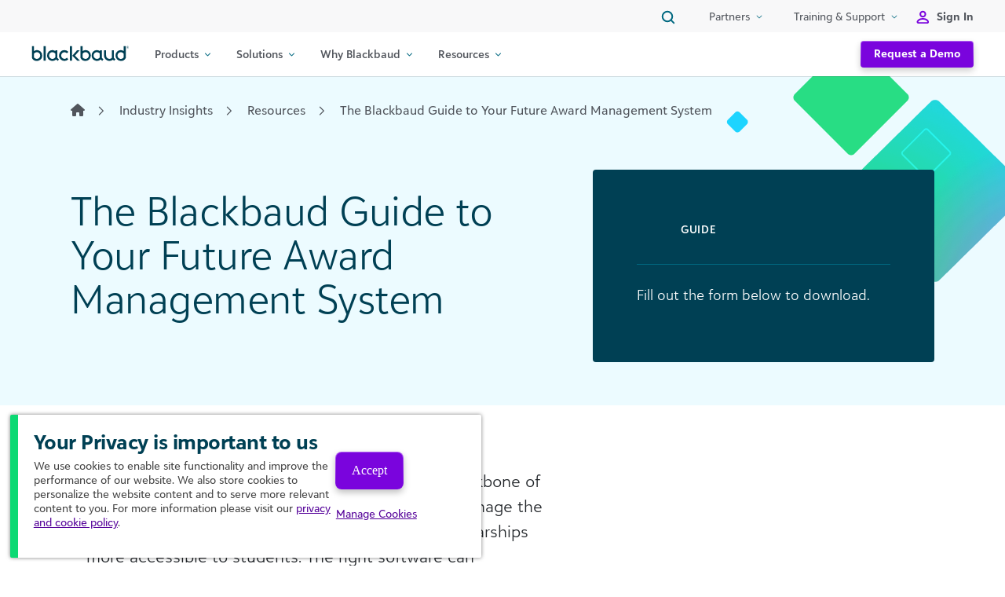

--- FILE ---
content_type: text/html; charset=UTF-8
request_url: https://www.blackbaud.ca/industry-insights/resources/the-blackbaud-guide-to-your-future-award-management-system
body_size: 47960
content:
<!DOCTYPE html>
<html lang="en-US">
<head>
	<meta charset="UTF-8"><script type="text/javascript">(window.NREUM||(NREUM={})).init={privacy:{cookies_enabled:true},ajax:{deny_list:["bam.nr-data.net"]},feature_flags:["soft_nav"],distributed_tracing:{enabled:true}};(window.NREUM||(NREUM={})).loader_config={agentID:"594420296",accountID:"3998279",trustKey:"66686",xpid:"Vw8OWVRUARAFXVBTDgEDXlE=",licenseKey:"NRJS-9191faf768c54a672d0",applicationID:"591190485",browserID:"594420296"};;/*! For license information please see nr-loader-spa-1.308.0.min.js.LICENSE.txt */
(()=>{var e,t,r={384:(e,t,r)=>{"use strict";r.d(t,{NT:()=>a,US:()=>u,Zm:()=>o,bQ:()=>d,dV:()=>c,pV:()=>l});var n=r(6154),i=r(1863),s=r(1910);const a={beacon:"bam.nr-data.net",errorBeacon:"bam.nr-data.net"};function o(){return n.gm.NREUM||(n.gm.NREUM={}),void 0===n.gm.newrelic&&(n.gm.newrelic=n.gm.NREUM),n.gm.NREUM}function c(){let e=o();return e.o||(e.o={ST:n.gm.setTimeout,SI:n.gm.setImmediate||n.gm.setInterval,CT:n.gm.clearTimeout,XHR:n.gm.XMLHttpRequest,REQ:n.gm.Request,EV:n.gm.Event,PR:n.gm.Promise,MO:n.gm.MutationObserver,FETCH:n.gm.fetch,WS:n.gm.WebSocket},(0,s.i)(...Object.values(e.o))),e}function d(e,t){let r=o();r.initializedAgents??={},t.initializedAt={ms:(0,i.t)(),date:new Date},r.initializedAgents[e]=t}function u(e,t){o()[e]=t}function l(){return function(){let e=o();const t=e.info||{};e.info={beacon:a.beacon,errorBeacon:a.errorBeacon,...t}}(),function(){let e=o();const t=e.init||{};e.init={...t}}(),c(),function(){let e=o();const t=e.loader_config||{};e.loader_config={...t}}(),o()}},782:(e,t,r)=>{"use strict";r.d(t,{T:()=>n});const n=r(860).K7.pageViewTiming},860:(e,t,r)=>{"use strict";r.d(t,{$J:()=>u,K7:()=>c,P3:()=>d,XX:()=>i,Yy:()=>o,df:()=>s,qY:()=>n,v4:()=>a});const n="events",i="jserrors",s="browser/blobs",a="rum",o="browser/logs",c={ajax:"ajax",genericEvents:"generic_events",jserrors:i,logging:"logging",metrics:"metrics",pageAction:"page_action",pageViewEvent:"page_view_event",pageViewTiming:"page_view_timing",sessionReplay:"session_replay",sessionTrace:"session_trace",softNav:"soft_navigations",spa:"spa"},d={[c.pageViewEvent]:1,[c.pageViewTiming]:2,[c.metrics]:3,[c.jserrors]:4,[c.spa]:5,[c.ajax]:6,[c.sessionTrace]:7,[c.softNav]:8,[c.sessionReplay]:9,[c.logging]:10,[c.genericEvents]:11},u={[c.pageViewEvent]:a,[c.pageViewTiming]:n,[c.ajax]:n,[c.spa]:n,[c.softNav]:n,[c.metrics]:i,[c.jserrors]:i,[c.sessionTrace]:s,[c.sessionReplay]:s,[c.logging]:o,[c.genericEvents]:"ins"}},944:(e,t,r)=>{"use strict";r.d(t,{R:()=>i});var n=r(3241);function i(e,t){"function"==typeof console.debug&&(console.debug("New Relic Warning: https://github.com/newrelic/newrelic-browser-agent/blob/main/docs/warning-codes.md#".concat(e),t),(0,n.W)({agentIdentifier:null,drained:null,type:"data",name:"warn",feature:"warn",data:{code:e,secondary:t}}))}},993:(e,t,r)=>{"use strict";r.d(t,{A$:()=>s,ET:()=>a,TZ:()=>o,p_:()=>i});var n=r(860);const i={ERROR:"ERROR",WARN:"WARN",INFO:"INFO",DEBUG:"DEBUG",TRACE:"TRACE"},s={OFF:0,ERROR:1,WARN:2,INFO:3,DEBUG:4,TRACE:5},a="log",o=n.K7.logging},1541:(e,t,r)=>{"use strict";r.d(t,{U:()=>i,f:()=>n});const n={MFE:"MFE",BA:"BA"};function i(e,t){if(2!==t?.harvestEndpointVersion)return{};const r=t.agentRef.runtime.appMetadata.agents[0].entityGuid;return e?{"source.id":e.id,"source.name":e.name,"source.type":e.type,"parent.id":e.parent?.id||r,"parent.type":e.parent?.type||n.BA}:{"entity.guid":r,appId:t.agentRef.info.applicationID}}},1687:(e,t,r)=>{"use strict";r.d(t,{Ak:()=>d,Ze:()=>h,x3:()=>u});var n=r(3241),i=r(7836),s=r(3606),a=r(860),o=r(2646);const c={};function d(e,t){const r={staged:!1,priority:a.P3[t]||0};l(e),c[e].get(t)||c[e].set(t,r)}function u(e,t){e&&c[e]&&(c[e].get(t)&&c[e].delete(t),p(e,t,!1),c[e].size&&f(e))}function l(e){if(!e)throw new Error("agentIdentifier required");c[e]||(c[e]=new Map)}function h(e="",t="feature",r=!1){if(l(e),!e||!c[e].get(t)||r)return p(e,t);c[e].get(t).staged=!0,f(e)}function f(e){const t=Array.from(c[e]);t.every(([e,t])=>t.staged)&&(t.sort((e,t)=>e[1].priority-t[1].priority),t.forEach(([t])=>{c[e].delete(t),p(e,t)}))}function p(e,t,r=!0){const a=e?i.ee.get(e):i.ee,c=s.i.handlers;if(!a.aborted&&a.backlog&&c){if((0,n.W)({agentIdentifier:e,type:"lifecycle",name:"drain",feature:t}),r){const e=a.backlog[t],r=c[t];if(r){for(let t=0;e&&t<e.length;++t)g(e[t],r);Object.entries(r).forEach(([e,t])=>{Object.values(t||{}).forEach(t=>{t[0]?.on&&t[0]?.context()instanceof o.y&&t[0].on(e,t[1])})})}}a.isolatedBacklog||delete c[t],a.backlog[t]=null,a.emit("drain-"+t,[])}}function g(e,t){var r=e[1];Object.values(t[r]||{}).forEach(t=>{var r=e[0];if(t[0]===r){var n=t[1],i=e[3],s=e[2];n.apply(i,s)}})}},1738:(e,t,r)=>{"use strict";r.d(t,{U:()=>f,Y:()=>h});var n=r(3241),i=r(9908),s=r(1863),a=r(944),o=r(5701),c=r(3969),d=r(8362),u=r(860),l=r(4261);function h(e,t,r,s){const h=s||r;!h||h[e]&&h[e]!==d.d.prototype[e]||(h[e]=function(){(0,i.p)(c.xV,["API/"+e+"/called"],void 0,u.K7.metrics,r.ee),(0,n.W)({agentIdentifier:r.agentIdentifier,drained:!!o.B?.[r.agentIdentifier],type:"data",name:"api",feature:l.Pl+e,data:{}});try{return t.apply(this,arguments)}catch(e){(0,a.R)(23,e)}})}function f(e,t,r,n,a){const o=e.info;null===r?delete o.jsAttributes[t]:o.jsAttributes[t]=r,(a||null===r)&&(0,i.p)(l.Pl+n,[(0,s.t)(),t,r],void 0,"session",e.ee)}},1741:(e,t,r)=>{"use strict";r.d(t,{W:()=>s});var n=r(944),i=r(4261);class s{#e(e,...t){if(this[e]!==s.prototype[e])return this[e](...t);(0,n.R)(35,e)}addPageAction(e,t){return this.#e(i.hG,e,t)}register(e){return this.#e(i.eY,e)}recordCustomEvent(e,t){return this.#e(i.fF,e,t)}setPageViewName(e,t){return this.#e(i.Fw,e,t)}setCustomAttribute(e,t,r){return this.#e(i.cD,e,t,r)}noticeError(e,t){return this.#e(i.o5,e,t)}setUserId(e,t=!1){return this.#e(i.Dl,e,t)}setApplicationVersion(e){return this.#e(i.nb,e)}setErrorHandler(e){return this.#e(i.bt,e)}addRelease(e,t){return this.#e(i.k6,e,t)}log(e,t){return this.#e(i.$9,e,t)}start(){return this.#e(i.d3)}finished(e){return this.#e(i.BL,e)}recordReplay(){return this.#e(i.CH)}pauseReplay(){return this.#e(i.Tb)}addToTrace(e){return this.#e(i.U2,e)}setCurrentRouteName(e){return this.#e(i.PA,e)}interaction(e){return this.#e(i.dT,e)}wrapLogger(e,t,r){return this.#e(i.Wb,e,t,r)}measure(e,t){return this.#e(i.V1,e,t)}consent(e){return this.#e(i.Pv,e)}}},1863:(e,t,r)=>{"use strict";function n(){return Math.floor(performance.now())}r.d(t,{t:()=>n})},1910:(e,t,r)=>{"use strict";r.d(t,{i:()=>s});var n=r(944);const i=new Map;function s(...e){return e.every(e=>{if(i.has(e))return i.get(e);const t="function"==typeof e?e.toString():"",r=t.includes("[native code]"),s=t.includes("nrWrapper");return r||s||(0,n.R)(64,e?.name||t),i.set(e,r),r})}},2555:(e,t,r)=>{"use strict";r.d(t,{D:()=>o,f:()=>a});var n=r(384),i=r(8122);const s={beacon:n.NT.beacon,errorBeacon:n.NT.errorBeacon,licenseKey:void 0,applicationID:void 0,sa:void 0,queueTime:void 0,applicationTime:void 0,ttGuid:void 0,user:void 0,account:void 0,product:void 0,extra:void 0,jsAttributes:{},userAttributes:void 0,atts:void 0,transactionName:void 0,tNamePlain:void 0};function a(e){try{return!!e.licenseKey&&!!e.errorBeacon&&!!e.applicationID}catch(e){return!1}}const o=e=>(0,i.a)(e,s)},2614:(e,t,r)=>{"use strict";r.d(t,{BB:()=>a,H3:()=>n,g:()=>d,iL:()=>c,tS:()=>o,uh:()=>i,wk:()=>s});const n="NRBA",i="SESSION",s=144e5,a=18e5,o={STARTED:"session-started",PAUSE:"session-pause",RESET:"session-reset",RESUME:"session-resume",UPDATE:"session-update"},c={SAME_TAB:"same-tab",CROSS_TAB:"cross-tab"},d={OFF:0,FULL:1,ERROR:2}},2646:(e,t,r)=>{"use strict";r.d(t,{y:()=>n});class n{constructor(e){this.contextId=e}}},2843:(e,t,r)=>{"use strict";r.d(t,{G:()=>s,u:()=>i});var n=r(3878);function i(e,t=!1,r,i){(0,n.DD)("visibilitychange",function(){if(t)return void("hidden"===document.visibilityState&&e());e(document.visibilityState)},r,i)}function s(e,t,r){(0,n.sp)("pagehide",e,t,r)}},3241:(e,t,r)=>{"use strict";r.d(t,{W:()=>s});var n=r(6154);const i="newrelic";function s(e={}){try{n.gm.dispatchEvent(new CustomEvent(i,{detail:e}))}catch(e){}}},3304:(e,t,r)=>{"use strict";r.d(t,{A:()=>s});var n=r(7836);const i=()=>{const e=new WeakSet;return(t,r)=>{if("object"==typeof r&&null!==r){if(e.has(r))return;e.add(r)}return r}};function s(e){try{return JSON.stringify(e,i())??""}catch(e){try{n.ee.emit("internal-error",[e])}catch(e){}return""}}},3333:(e,t,r)=>{"use strict";r.d(t,{$v:()=>u,TZ:()=>n,Xh:()=>c,Zp:()=>i,kd:()=>d,mq:()=>o,nf:()=>a,qN:()=>s});const n=r(860).K7.genericEvents,i=["auxclick","click","copy","keydown","paste","scrollend"],s=["focus","blur"],a=4,o=1e3,c=2e3,d=["PageAction","UserAction","BrowserPerformance"],u={RESOURCES:"experimental.resources",REGISTER:"register"}},3434:(e,t,r)=>{"use strict";r.d(t,{Jt:()=>s,YM:()=>d});var n=r(7836),i=r(5607);const s="nr@original:".concat(i.W),a=50;var o=Object.prototype.hasOwnProperty,c=!1;function d(e,t){return e||(e=n.ee),r.inPlace=function(e,t,n,i,s){n||(n="");const a="-"===n.charAt(0);for(let o=0;o<t.length;o++){const c=t[o],d=e[c];l(d)||(e[c]=r(d,a?c+n:n,i,c,s))}},r.flag=s,r;function r(t,r,n,c,d){return l(t)?t:(r||(r=""),nrWrapper[s]=t,function(e,t,r){if(Object.defineProperty&&Object.keys)try{return Object.keys(e).forEach(function(r){Object.defineProperty(t,r,{get:function(){return e[r]},set:function(t){return e[r]=t,t}})}),t}catch(e){u([e],r)}for(var n in e)o.call(e,n)&&(t[n]=e[n])}(t,nrWrapper,e),nrWrapper);function nrWrapper(){var s,o,l,h;let f;try{o=this,s=[...arguments],l="function"==typeof n?n(s,o):n||{}}catch(t){u([t,"",[s,o,c],l],e)}i(r+"start",[s,o,c],l,d);const p=performance.now();let g;try{return h=t.apply(o,s),g=performance.now(),h}catch(e){throw g=performance.now(),i(r+"err",[s,o,e],l,d),f=e,f}finally{const e=g-p,t={start:p,end:g,duration:e,isLongTask:e>=a,methodName:c,thrownError:f};t.isLongTask&&i("long-task",[t,o],l,d),i(r+"end",[s,o,h],l,d)}}}function i(r,n,i,s){if(!c||t){var a=c;c=!0;try{e.emit(r,n,i,t,s)}catch(t){u([t,r,n,i],e)}c=a}}}function u(e,t){t||(t=n.ee);try{t.emit("internal-error",e)}catch(e){}}function l(e){return!(e&&"function"==typeof e&&e.apply&&!e[s])}},3606:(e,t,r)=>{"use strict";r.d(t,{i:()=>s});var n=r(9908);s.on=a;var i=s.handlers={};function s(e,t,r,s){a(s||n.d,i,e,t,r)}function a(e,t,r,i,s){s||(s="feature"),e||(e=n.d);var a=t[s]=t[s]||{};(a[r]=a[r]||[]).push([e,i])}},3738:(e,t,r)=>{"use strict";r.d(t,{He:()=>i,Kp:()=>o,Lc:()=>d,Rz:()=>u,TZ:()=>n,bD:()=>s,d3:()=>a,jx:()=>l,sl:()=>h,uP:()=>c});const n=r(860).K7.sessionTrace,i="bstResource",s="resource",a="-start",o="-end",c="fn"+a,d="fn"+o,u="pushState",l=1e3,h=3e4},3785:(e,t,r)=>{"use strict";r.d(t,{R:()=>c,b:()=>d});var n=r(9908),i=r(1863),s=r(860),a=r(3969),o=r(993);function c(e,t,r={},c=o.p_.INFO,d=!0,u,l=(0,i.t)()){(0,n.p)(a.xV,["API/logging/".concat(c.toLowerCase(),"/called")],void 0,s.K7.metrics,e),(0,n.p)(o.ET,[l,t,r,c,d,u],void 0,s.K7.logging,e)}function d(e){return"string"==typeof e&&Object.values(o.p_).some(t=>t===e.toUpperCase().trim())}},3878:(e,t,r)=>{"use strict";function n(e,t){return{capture:e,passive:!1,signal:t}}function i(e,t,r=!1,i){window.addEventListener(e,t,n(r,i))}function s(e,t,r=!1,i){document.addEventListener(e,t,n(r,i))}r.d(t,{DD:()=>s,jT:()=>n,sp:()=>i})},3962:(e,t,r)=>{"use strict";r.d(t,{AM:()=>a,O2:()=>l,OV:()=>s,Qu:()=>h,TZ:()=>c,ih:()=>f,pP:()=>o,t1:()=>u,tC:()=>i,wD:()=>d});var n=r(860);const i=["click","keydown","submit"],s="popstate",a="api",o="initialPageLoad",c=n.K7.softNav,d=5e3,u=500,l={INITIAL_PAGE_LOAD:"",ROUTE_CHANGE:1,UNSPECIFIED:2},h={INTERACTION:1,AJAX:2,CUSTOM_END:3,CUSTOM_TRACER:4},f={IP:"in progress",PF:"pending finish",FIN:"finished",CAN:"cancelled"}},3969:(e,t,r)=>{"use strict";r.d(t,{TZ:()=>n,XG:()=>o,rs:()=>i,xV:()=>a,z_:()=>s});const n=r(860).K7.metrics,i="sm",s="cm",a="storeSupportabilityMetrics",o="storeEventMetrics"},4234:(e,t,r)=>{"use strict";r.d(t,{W:()=>s});var n=r(7836),i=r(1687);class s{constructor(e,t){this.agentIdentifier=e,this.ee=n.ee.get(e),this.featureName=t,this.blocked=!1}deregisterDrain(){(0,i.x3)(this.agentIdentifier,this.featureName)}}},4261:(e,t,r)=>{"use strict";r.d(t,{$9:()=>u,BL:()=>c,CH:()=>p,Dl:()=>R,Fw:()=>w,PA:()=>v,Pl:()=>n,Pv:()=>A,Tb:()=>h,U2:()=>a,V1:()=>E,Wb:()=>T,bt:()=>y,cD:()=>b,d3:()=>x,dT:()=>d,eY:()=>g,fF:()=>f,hG:()=>s,hw:()=>i,k6:()=>o,nb:()=>m,o5:()=>l});const n="api-",i=n+"ixn-",s="addPageAction",a="addToTrace",o="addRelease",c="finished",d="interaction",u="log",l="noticeError",h="pauseReplay",f="recordCustomEvent",p="recordReplay",g="register",m="setApplicationVersion",v="setCurrentRouteName",b="setCustomAttribute",y="setErrorHandler",w="setPageViewName",R="setUserId",x="start",T="wrapLogger",E="measure",A="consent"},5205:(e,t,r)=>{"use strict";r.d(t,{j:()=>S});var n=r(384),i=r(1741);var s=r(2555),a=r(3333);const o=e=>{if(!e||"string"!=typeof e)return!1;try{document.createDocumentFragment().querySelector(e)}catch{return!1}return!0};var c=r(2614),d=r(944),u=r(8122);const l="[data-nr-mask]",h=e=>(0,u.a)(e,(()=>{const e={feature_flags:[],experimental:{allow_registered_children:!1,resources:!1},mask_selector:"*",block_selector:"[data-nr-block]",mask_input_options:{color:!1,date:!1,"datetime-local":!1,email:!1,month:!1,number:!1,range:!1,search:!1,tel:!1,text:!1,time:!1,url:!1,week:!1,textarea:!1,select:!1,password:!0}};return{ajax:{deny_list:void 0,block_internal:!0,enabled:!0,autoStart:!0},api:{get allow_registered_children(){return e.feature_flags.includes(a.$v.REGISTER)||e.experimental.allow_registered_children},set allow_registered_children(t){e.experimental.allow_registered_children=t},duplicate_registered_data:!1},browser_consent_mode:{enabled:!1},distributed_tracing:{enabled:void 0,exclude_newrelic_header:void 0,cors_use_newrelic_header:void 0,cors_use_tracecontext_headers:void 0,allowed_origins:void 0},get feature_flags(){return e.feature_flags},set feature_flags(t){e.feature_flags=t},generic_events:{enabled:!0,autoStart:!0},harvest:{interval:30},jserrors:{enabled:!0,autoStart:!0},logging:{enabled:!0,autoStart:!0},metrics:{enabled:!0,autoStart:!0},obfuscate:void 0,page_action:{enabled:!0},page_view_event:{enabled:!0,autoStart:!0},page_view_timing:{enabled:!0,autoStart:!0},performance:{capture_marks:!1,capture_measures:!1,capture_detail:!0,resources:{get enabled(){return e.feature_flags.includes(a.$v.RESOURCES)||e.experimental.resources},set enabled(t){e.experimental.resources=t},asset_types:[],first_party_domains:[],ignore_newrelic:!0}},privacy:{cookies_enabled:!0},proxy:{assets:void 0,beacon:void 0},session:{expiresMs:c.wk,inactiveMs:c.BB},session_replay:{autoStart:!0,enabled:!1,preload:!1,sampling_rate:10,error_sampling_rate:100,collect_fonts:!1,inline_images:!1,fix_stylesheets:!0,mask_all_inputs:!0,get mask_text_selector(){return e.mask_selector},set mask_text_selector(t){o(t)?e.mask_selector="".concat(t,",").concat(l):""===t||null===t?e.mask_selector=l:(0,d.R)(5,t)},get block_class(){return"nr-block"},get ignore_class(){return"nr-ignore"},get mask_text_class(){return"nr-mask"},get block_selector(){return e.block_selector},set block_selector(t){o(t)?e.block_selector+=",".concat(t):""!==t&&(0,d.R)(6,t)},get mask_input_options(){return e.mask_input_options},set mask_input_options(t){t&&"object"==typeof t?e.mask_input_options={...t,password:!0}:(0,d.R)(7,t)}},session_trace:{enabled:!0,autoStart:!0},soft_navigations:{enabled:!0,autoStart:!0},spa:{enabled:!0,autoStart:!0},ssl:void 0,user_actions:{enabled:!0,elementAttributes:["id","className","tagName","type"]}}})());var f=r(6154),p=r(9324);let g=0;const m={buildEnv:p.F3,distMethod:p.Xs,version:p.xv,originTime:f.WN},v={consented:!1},b={appMetadata:{},get consented(){return this.session?.state?.consent||v.consented},set consented(e){v.consented=e},customTransaction:void 0,denyList:void 0,disabled:!1,harvester:void 0,isolatedBacklog:!1,isRecording:!1,loaderType:void 0,maxBytes:3e4,obfuscator:void 0,onerror:void 0,ptid:void 0,releaseIds:{},session:void 0,timeKeeper:void 0,registeredEntities:[],jsAttributesMetadata:{bytes:0},get harvestCount(){return++g}},y=e=>{const t=(0,u.a)(e,b),r=Object.keys(m).reduce((e,t)=>(e[t]={value:m[t],writable:!1,configurable:!0,enumerable:!0},e),{});return Object.defineProperties(t,r)};var w=r(5701);const R=e=>{const t=e.startsWith("http");e+="/",r.p=t?e:"https://"+e};var x=r(7836),T=r(3241);const E={accountID:void 0,trustKey:void 0,agentID:void 0,licenseKey:void 0,applicationID:void 0,xpid:void 0},A=e=>(0,u.a)(e,E),_=new Set;function S(e,t={},r,a){let{init:o,info:c,loader_config:d,runtime:u={},exposed:l=!0}=t;if(!c){const e=(0,n.pV)();o=e.init,c=e.info,d=e.loader_config}e.init=h(o||{}),e.loader_config=A(d||{}),c.jsAttributes??={},f.bv&&(c.jsAttributes.isWorker=!0),e.info=(0,s.D)(c);const p=e.init,g=[c.beacon,c.errorBeacon];_.has(e.agentIdentifier)||(p.proxy.assets&&(R(p.proxy.assets),g.push(p.proxy.assets)),p.proxy.beacon&&g.push(p.proxy.beacon),e.beacons=[...g],function(e){const t=(0,n.pV)();Object.getOwnPropertyNames(i.W.prototype).forEach(r=>{const n=i.W.prototype[r];if("function"!=typeof n||"constructor"===n)return;let s=t[r];e[r]&&!1!==e.exposed&&"micro-agent"!==e.runtime?.loaderType&&(t[r]=(...t)=>{const n=e[r](...t);return s?s(...t):n})})}(e),(0,n.US)("activatedFeatures",w.B)),u.denyList=[...p.ajax.deny_list||[],...p.ajax.block_internal?g:[]],u.ptid=e.agentIdentifier,u.loaderType=r,e.runtime=y(u),_.has(e.agentIdentifier)||(e.ee=x.ee.get(e.agentIdentifier),e.exposed=l,(0,T.W)({agentIdentifier:e.agentIdentifier,drained:!!w.B?.[e.agentIdentifier],type:"lifecycle",name:"initialize",feature:void 0,data:e.config})),_.add(e.agentIdentifier)}},5270:(e,t,r)=>{"use strict";r.d(t,{Aw:()=>a,SR:()=>s,rF:()=>o});var n=r(384),i=r(7767);function s(e){return!!(0,n.dV)().o.MO&&(0,i.V)(e)&&!0===e?.session_trace.enabled}function a(e){return!0===e?.session_replay.preload&&s(e)}function o(e,t){try{if("string"==typeof t?.type){if("password"===t.type.toLowerCase())return"*".repeat(e?.length||0);if(void 0!==t?.dataset?.nrUnmask||t?.classList?.contains("nr-unmask"))return e}}catch(e){}return"string"==typeof e?e.replace(/[\S]/g,"*"):"*".repeat(e?.length||0)}},5289:(e,t,r)=>{"use strict";r.d(t,{GG:()=>a,Qr:()=>c,sB:()=>o});var n=r(3878),i=r(6389);function s(){return"undefined"==typeof document||"complete"===document.readyState}function a(e,t){if(s())return e();const r=(0,i.J)(e),a=setInterval(()=>{s()&&(clearInterval(a),r())},500);(0,n.sp)("load",r,t)}function o(e){if(s())return e();(0,n.DD)("DOMContentLoaded",e)}function c(e){if(s())return e();(0,n.sp)("popstate",e)}},5607:(e,t,r)=>{"use strict";r.d(t,{W:()=>n});const n=(0,r(9566).bz)()},5701:(e,t,r)=>{"use strict";r.d(t,{B:()=>s,t:()=>a});var n=r(3241);const i=new Set,s={};function a(e,t){const r=t.agentIdentifier;s[r]??={},e&&"object"==typeof e&&(i.has(r)||(t.ee.emit("rumresp",[e]),s[r]=e,i.add(r),(0,n.W)({agentIdentifier:r,loaded:!0,drained:!0,type:"lifecycle",name:"load",feature:void 0,data:e})))}},6154:(e,t,r)=>{"use strict";r.d(t,{OF:()=>d,RI:()=>i,WN:()=>h,bv:()=>s,eN:()=>f,gm:()=>a,lR:()=>l,m:()=>c,mw:()=>o,sb:()=>u});var n=r(1863);const i="undefined"!=typeof window&&!!window.document,s="undefined"!=typeof WorkerGlobalScope&&("undefined"!=typeof self&&self instanceof WorkerGlobalScope&&self.navigator instanceof WorkerNavigator||"undefined"!=typeof globalThis&&globalThis instanceof WorkerGlobalScope&&globalThis.navigator instanceof WorkerNavigator),a=i?window:"undefined"!=typeof WorkerGlobalScope&&("undefined"!=typeof self&&self instanceof WorkerGlobalScope&&self||"undefined"!=typeof globalThis&&globalThis instanceof WorkerGlobalScope&&globalThis),o=Boolean("hidden"===a?.document?.visibilityState),c=""+a?.location,d=/iPad|iPhone|iPod/.test(a.navigator?.userAgent),u=d&&"undefined"==typeof SharedWorker,l=(()=>{const e=a.navigator?.userAgent?.match(/Firefox[/\s](\d+\.\d+)/);return Array.isArray(e)&&e.length>=2?+e[1]:0})(),h=Date.now()-(0,n.t)(),f=()=>"undefined"!=typeof PerformanceNavigationTiming&&a?.performance?.getEntriesByType("navigation")?.[0]?.responseStart},6344:(e,t,r)=>{"use strict";r.d(t,{BB:()=>u,Qb:()=>l,TZ:()=>i,Ug:()=>a,Vh:()=>s,_s:()=>o,bc:()=>d,yP:()=>c});var n=r(2614);const i=r(860).K7.sessionReplay,s="errorDuringReplay",a=.12,o={DomContentLoaded:0,Load:1,FullSnapshot:2,IncrementalSnapshot:3,Meta:4,Custom:5},c={[n.g.ERROR]:15e3,[n.g.FULL]:3e5,[n.g.OFF]:0},d={RESET:{message:"Session was reset",sm:"Reset"},IMPORT:{message:"Recorder failed to import",sm:"Import"},TOO_MANY:{message:"429: Too Many Requests",sm:"Too-Many"},TOO_BIG:{message:"Payload was too large",sm:"Too-Big"},CROSS_TAB:{message:"Session Entity was set to OFF on another tab",sm:"Cross-Tab"},ENTITLEMENTS:{message:"Session Replay is not allowed and will not be started",sm:"Entitlement"}},u=5e3,l={API:"api",RESUME:"resume",SWITCH_TO_FULL:"switchToFull",INITIALIZE:"initialize",PRELOAD:"preload"}},6389:(e,t,r)=>{"use strict";function n(e,t=500,r={}){const n=r?.leading||!1;let i;return(...r)=>{n&&void 0===i&&(e.apply(this,r),i=setTimeout(()=>{i=clearTimeout(i)},t)),n||(clearTimeout(i),i=setTimeout(()=>{e.apply(this,r)},t))}}function i(e){let t=!1;return(...r)=>{t||(t=!0,e.apply(this,r))}}r.d(t,{J:()=>i,s:()=>n})},6630:(e,t,r)=>{"use strict";r.d(t,{T:()=>n});const n=r(860).K7.pageViewEvent},6774:(e,t,r)=>{"use strict";r.d(t,{T:()=>n});const n=r(860).K7.jserrors},7295:(e,t,r)=>{"use strict";r.d(t,{Xv:()=>a,gX:()=>i,iW:()=>s});var n=[];function i(e){if(!e||s(e))return!1;if(0===n.length)return!0;if("*"===n[0].hostname)return!1;for(var t=0;t<n.length;t++){var r=n[t];if(r.hostname.test(e.hostname)&&r.pathname.test(e.pathname))return!1}return!0}function s(e){return void 0===e.hostname}function a(e){if(n=[],e&&e.length)for(var t=0;t<e.length;t++){let r=e[t];if(!r)continue;if("*"===r)return void(n=[{hostname:"*"}]);0===r.indexOf("http://")?r=r.substring(7):0===r.indexOf("https://")&&(r=r.substring(8));const i=r.indexOf("/");let s,a;i>0?(s=r.substring(0,i),a=r.substring(i)):(s=r,a="*");let[c]=s.split(":");n.push({hostname:o(c),pathname:o(a,!0)})}}function o(e,t=!1){const r=e.replace(/[.+?^${}()|[\]\\]/g,e=>"\\"+e).replace(/\*/g,".*?");return new RegExp((t?"^":"")+r+"$")}},7485:(e,t,r)=>{"use strict";r.d(t,{D:()=>i});var n=r(6154);function i(e){if(0===(e||"").indexOf("data:"))return{protocol:"data"};try{const t=new URL(e,location.href),r={port:t.port,hostname:t.hostname,pathname:t.pathname,search:t.search,protocol:t.protocol.slice(0,t.protocol.indexOf(":")),sameOrigin:t.protocol===n.gm?.location?.protocol&&t.host===n.gm?.location?.host};return r.port&&""!==r.port||("http:"===t.protocol&&(r.port="80"),"https:"===t.protocol&&(r.port="443")),r.pathname&&""!==r.pathname?r.pathname.startsWith("/")||(r.pathname="/".concat(r.pathname)):r.pathname="/",r}catch(e){return{}}}},7699:(e,t,r)=>{"use strict";r.d(t,{It:()=>s,KC:()=>o,No:()=>i,qh:()=>a});var n=r(860);const i=16e3,s=1e6,a="SESSION_ERROR",o={[n.K7.logging]:!0,[n.K7.genericEvents]:!1,[n.K7.jserrors]:!1,[n.K7.ajax]:!1}},7767:(e,t,r)=>{"use strict";r.d(t,{V:()=>i});var n=r(6154);const i=e=>n.RI&&!0===e?.privacy.cookies_enabled},7836:(e,t,r)=>{"use strict";r.d(t,{P:()=>o,ee:()=>c});var n=r(384),i=r(8990),s=r(2646),a=r(5607);const o="nr@context:".concat(a.W),c=function e(t,r){var n={},a={},u={},l=!1;try{l=16===r.length&&d.initializedAgents?.[r]?.runtime.isolatedBacklog}catch(e){}var h={on:p,addEventListener:p,removeEventListener:function(e,t){var r=n[e];if(!r)return;for(var i=0;i<r.length;i++)r[i]===t&&r.splice(i,1)},emit:function(e,r,n,i,s){!1!==s&&(s=!0);if(c.aborted&&!i)return;t&&s&&t.emit(e,r,n);var o=f(n);g(e).forEach(e=>{e.apply(o,r)});var d=v()[a[e]];d&&d.push([h,e,r,o]);return o},get:m,listeners:g,context:f,buffer:function(e,t){const r=v();if(t=t||"feature",h.aborted)return;Object.entries(e||{}).forEach(([e,n])=>{a[n]=t,t in r||(r[t]=[])})},abort:function(){h._aborted=!0,Object.keys(h.backlog).forEach(e=>{delete h.backlog[e]})},isBuffering:function(e){return!!v()[a[e]]},debugId:r,backlog:l?{}:t&&"object"==typeof t.backlog?t.backlog:{},isolatedBacklog:l};return Object.defineProperty(h,"aborted",{get:()=>{let e=h._aborted||!1;return e||(t&&(e=t.aborted),e)}}),h;function f(e){return e&&e instanceof s.y?e:e?(0,i.I)(e,o,()=>new s.y(o)):new s.y(o)}function p(e,t){n[e]=g(e).concat(t)}function g(e){return n[e]||[]}function m(t){return u[t]=u[t]||e(h,t)}function v(){return h.backlog}}(void 0,"globalEE"),d=(0,n.Zm)();d.ee||(d.ee=c)},8122:(e,t,r)=>{"use strict";r.d(t,{a:()=>i});var n=r(944);function i(e,t){try{if(!e||"object"!=typeof e)return(0,n.R)(3);if(!t||"object"!=typeof t)return(0,n.R)(4);const r=Object.create(Object.getPrototypeOf(t),Object.getOwnPropertyDescriptors(t)),s=0===Object.keys(r).length?e:r;for(let a in s)if(void 0!==e[a])try{if(null===e[a]){r[a]=null;continue}Array.isArray(e[a])&&Array.isArray(t[a])?r[a]=Array.from(new Set([...e[a],...t[a]])):"object"==typeof e[a]&&"object"==typeof t[a]?r[a]=i(e[a],t[a]):r[a]=e[a]}catch(e){r[a]||(0,n.R)(1,e)}return r}catch(e){(0,n.R)(2,e)}}},8139:(e,t,r)=>{"use strict";r.d(t,{u:()=>h});var n=r(7836),i=r(3434),s=r(8990),a=r(6154);const o={},c=a.gm.XMLHttpRequest,d="addEventListener",u="removeEventListener",l="nr@wrapped:".concat(n.P);function h(e){var t=function(e){return(e||n.ee).get("events")}(e);if(o[t.debugId]++)return t;o[t.debugId]=1;var r=(0,i.YM)(t,!0);function h(e){r.inPlace(e,[d,u],"-",p)}function p(e,t){return e[1]}return"getPrototypeOf"in Object&&(a.RI&&f(document,h),c&&f(c.prototype,h),f(a.gm,h)),t.on(d+"-start",function(e,t){var n=e[1];if(null!==n&&("function"==typeof n||"object"==typeof n)&&"newrelic"!==e[0]){var i=(0,s.I)(n,l,function(){var e={object:function(){if("function"!=typeof n.handleEvent)return;return n.handleEvent.apply(n,arguments)},function:n}[typeof n];return e?r(e,"fn-",null,e.name||"anonymous"):n});this.wrapped=e[1]=i}}),t.on(u+"-start",function(e){e[1]=this.wrapped||e[1]}),t}function f(e,t,...r){let n=e;for(;"object"==typeof n&&!Object.prototype.hasOwnProperty.call(n,d);)n=Object.getPrototypeOf(n);n&&t(n,...r)}},8362:(e,t,r)=>{"use strict";r.d(t,{d:()=>s});var n=r(9566),i=r(1741);class s extends i.W{agentIdentifier=(0,n.LA)(16)}},8374:(e,t,r)=>{r.nc=(()=>{try{return document?.currentScript?.nonce}catch(e){}return""})()},8990:(e,t,r)=>{"use strict";r.d(t,{I:()=>i});var n=Object.prototype.hasOwnProperty;function i(e,t,r){if(n.call(e,t))return e[t];var i=r();if(Object.defineProperty&&Object.keys)try{return Object.defineProperty(e,t,{value:i,writable:!0,enumerable:!1}),i}catch(e){}return e[t]=i,i}},9119:(e,t,r)=>{"use strict";r.d(t,{L:()=>s});var n=/([^?#]*)[^#]*(#[^?]*|$).*/,i=/([^?#]*)().*/;function s(e,t){return e?e.replace(t?n:i,"$1$2"):e}},9300:(e,t,r)=>{"use strict";r.d(t,{T:()=>n});const n=r(860).K7.ajax},9324:(e,t,r)=>{"use strict";r.d(t,{AJ:()=>a,F3:()=>i,Xs:()=>s,Yq:()=>o,xv:()=>n});const n="1.308.0",i="PROD",s="CDN",a="@newrelic/rrweb",o="1.0.1"},9566:(e,t,r)=>{"use strict";r.d(t,{LA:()=>o,ZF:()=>c,bz:()=>a,el:()=>d});var n=r(6154);const i="xxxxxxxx-xxxx-4xxx-yxxx-xxxxxxxxxxxx";function s(e,t){return e?15&e[t]:16*Math.random()|0}function a(){const e=n.gm?.crypto||n.gm?.msCrypto;let t,r=0;return e&&e.getRandomValues&&(t=e.getRandomValues(new Uint8Array(30))),i.split("").map(e=>"x"===e?s(t,r++).toString(16):"y"===e?(3&s()|8).toString(16):e).join("")}function o(e){const t=n.gm?.crypto||n.gm?.msCrypto;let r,i=0;t&&t.getRandomValues&&(r=t.getRandomValues(new Uint8Array(e)));const a=[];for(var o=0;o<e;o++)a.push(s(r,i++).toString(16));return a.join("")}function c(){return o(16)}function d(){return o(32)}},9908:(e,t,r)=>{"use strict";r.d(t,{d:()=>n,p:()=>i});var n=r(7836).ee.get("handle");function i(e,t,r,i,s){s?(s.buffer([e],i),s.emit(e,t,r)):(n.buffer([e],i),n.emit(e,t,r))}}},n={};function i(e){var t=n[e];if(void 0!==t)return t.exports;var s=n[e]={exports:{}};return r[e](s,s.exports,i),s.exports}i.m=r,i.d=(e,t)=>{for(var r in t)i.o(t,r)&&!i.o(e,r)&&Object.defineProperty(e,r,{enumerable:!0,get:t[r]})},i.f={},i.e=e=>Promise.all(Object.keys(i.f).reduce((t,r)=>(i.f[r](e,t),t),[])),i.u=e=>({212:"nr-spa-compressor",249:"nr-spa-recorder",478:"nr-spa"}[e]+"-1.308.0.min.js"),i.o=(e,t)=>Object.prototype.hasOwnProperty.call(e,t),e={},t="NRBA-1.308.0.PROD:",i.l=(r,n,s,a)=>{if(e[r])e[r].push(n);else{var o,c;if(void 0!==s)for(var d=document.getElementsByTagName("script"),u=0;u<d.length;u++){var l=d[u];if(l.getAttribute("src")==r||l.getAttribute("data-webpack")==t+s){o=l;break}}if(!o){c=!0;var h={478:"sha512-RSfSVnmHk59T/uIPbdSE0LPeqcEdF4/+XhfJdBuccH5rYMOEZDhFdtnh6X6nJk7hGpzHd9Ujhsy7lZEz/ORYCQ==",249:"sha512-ehJXhmntm85NSqW4MkhfQqmeKFulra3klDyY0OPDUE+sQ3GokHlPh1pmAzuNy//3j4ac6lzIbmXLvGQBMYmrkg==",212:"sha512-B9h4CR46ndKRgMBcK+j67uSR2RCnJfGefU+A7FrgR/k42ovXy5x/MAVFiSvFxuVeEk/pNLgvYGMp1cBSK/G6Fg=="};(o=document.createElement("script")).charset="utf-8",i.nc&&o.setAttribute("nonce",i.nc),o.setAttribute("data-webpack",t+s),o.src=r,0!==o.src.indexOf(window.location.origin+"/")&&(o.crossOrigin="anonymous"),h[a]&&(o.integrity=h[a])}e[r]=[n];var f=(t,n)=>{o.onerror=o.onload=null,clearTimeout(p);var i=e[r];if(delete e[r],o.parentNode&&o.parentNode.removeChild(o),i&&i.forEach(e=>e(n)),t)return t(n)},p=setTimeout(f.bind(null,void 0,{type:"timeout",target:o}),12e4);o.onerror=f.bind(null,o.onerror),o.onload=f.bind(null,o.onload),c&&document.head.appendChild(o)}},i.r=e=>{"undefined"!=typeof Symbol&&Symbol.toStringTag&&Object.defineProperty(e,Symbol.toStringTag,{value:"Module"}),Object.defineProperty(e,"__esModule",{value:!0})},i.p="https://js-agent.newrelic.com/",(()=>{var e={38:0,788:0};i.f.j=(t,r)=>{var n=i.o(e,t)?e[t]:void 0;if(0!==n)if(n)r.push(n[2]);else{var s=new Promise((r,i)=>n=e[t]=[r,i]);r.push(n[2]=s);var a=i.p+i.u(t),o=new Error;i.l(a,r=>{if(i.o(e,t)&&(0!==(n=e[t])&&(e[t]=void 0),n)){var s=r&&("load"===r.type?"missing":r.type),a=r&&r.target&&r.target.src;o.message="Loading chunk "+t+" failed: ("+s+": "+a+")",o.name="ChunkLoadError",o.type=s,o.request=a,n[1](o)}},"chunk-"+t,t)}};var t=(t,r)=>{var n,s,[a,o,c]=r,d=0;if(a.some(t=>0!==e[t])){for(n in o)i.o(o,n)&&(i.m[n]=o[n]);if(c)c(i)}for(t&&t(r);d<a.length;d++)s=a[d],i.o(e,s)&&e[s]&&e[s][0](),e[s]=0},r=self["webpackChunk:NRBA-1.308.0.PROD"]=self["webpackChunk:NRBA-1.308.0.PROD"]||[];r.forEach(t.bind(null,0)),r.push=t.bind(null,r.push.bind(r))})(),(()=>{"use strict";i(8374);var e=i(8362),t=i(860);const r=Object.values(t.K7);var n=i(5205);var s=i(9908),a=i(1863),o=i(4261),c=i(1738);var d=i(1687),u=i(4234),l=i(5289),h=i(6154),f=i(944),p=i(5270),g=i(7767),m=i(6389),v=i(7699);class b extends u.W{constructor(e,t){super(e.agentIdentifier,t),this.agentRef=e,this.abortHandler=void 0,this.featAggregate=void 0,this.loadedSuccessfully=void 0,this.onAggregateImported=new Promise(e=>{this.loadedSuccessfully=e}),this.deferred=Promise.resolve(),!1===e.init[this.featureName].autoStart?this.deferred=new Promise((t,r)=>{this.ee.on("manual-start-all",(0,m.J)(()=>{(0,d.Ak)(e.agentIdentifier,this.featureName),t()}))}):(0,d.Ak)(e.agentIdentifier,t)}importAggregator(e,t,r={}){if(this.featAggregate)return;const n=async()=>{let n;await this.deferred;try{if((0,g.V)(e.init)){const{setupAgentSession:t}=await i.e(478).then(i.bind(i,8766));n=t(e)}}catch(e){(0,f.R)(20,e),this.ee.emit("internal-error",[e]),(0,s.p)(v.qh,[e],void 0,this.featureName,this.ee)}try{if(!this.#t(this.featureName,n,e.init))return(0,d.Ze)(this.agentIdentifier,this.featureName),void this.loadedSuccessfully(!1);const{Aggregate:i}=await t();this.featAggregate=new i(e,r),e.runtime.harvester.initializedAggregates.push(this.featAggregate),this.loadedSuccessfully(!0)}catch(e){(0,f.R)(34,e),this.abortHandler?.(),(0,d.Ze)(this.agentIdentifier,this.featureName,!0),this.loadedSuccessfully(!1),this.ee&&this.ee.abort()}};h.RI?(0,l.GG)(()=>n(),!0):n()}#t(e,r,n){if(this.blocked)return!1;switch(e){case t.K7.sessionReplay:return(0,p.SR)(n)&&!!r;case t.K7.sessionTrace:return!!r;default:return!0}}}var y=i(6630),w=i(2614),R=i(3241);class x extends b{static featureName=y.T;constructor(e){var t;super(e,y.T),this.setupInspectionEvents(e.agentIdentifier),t=e,(0,c.Y)(o.Fw,function(e,r){"string"==typeof e&&("/"!==e.charAt(0)&&(e="/"+e),t.runtime.customTransaction=(r||"http://custom.transaction")+e,(0,s.p)(o.Pl+o.Fw,[(0,a.t)()],void 0,void 0,t.ee))},t),this.importAggregator(e,()=>i.e(478).then(i.bind(i,2467)))}setupInspectionEvents(e){const t=(t,r)=>{t&&(0,R.W)({agentIdentifier:e,timeStamp:t.timeStamp,loaded:"complete"===t.target.readyState,type:"window",name:r,data:t.target.location+""})};(0,l.sB)(e=>{t(e,"DOMContentLoaded")}),(0,l.GG)(e=>{t(e,"load")}),(0,l.Qr)(e=>{t(e,"navigate")}),this.ee.on(w.tS.UPDATE,(t,r)=>{(0,R.W)({agentIdentifier:e,type:"lifecycle",name:"session",data:r})})}}var T=i(384);class E extends e.d{constructor(e){var t;(super(),h.gm)?(this.features={},(0,T.bQ)(this.agentIdentifier,this),this.desiredFeatures=new Set(e.features||[]),this.desiredFeatures.add(x),(0,n.j)(this,e,e.loaderType||"agent"),t=this,(0,c.Y)(o.cD,function(e,r,n=!1){if("string"==typeof e){if(["string","number","boolean"].includes(typeof r)||null===r)return(0,c.U)(t,e,r,o.cD,n);(0,f.R)(40,typeof r)}else(0,f.R)(39,typeof e)},t),function(e){(0,c.Y)(o.Dl,function(t,r=!1){if("string"!=typeof t&&null!==t)return void(0,f.R)(41,typeof t);const n=e.info.jsAttributes["enduser.id"];r&&null!=n&&n!==t?(0,s.p)(o.Pl+"setUserIdAndResetSession",[t],void 0,"session",e.ee):(0,c.U)(e,"enduser.id",t,o.Dl,!0)},e)}(this),function(e){(0,c.Y)(o.nb,function(t){if("string"==typeof t||null===t)return(0,c.U)(e,"application.version",t,o.nb,!1);(0,f.R)(42,typeof t)},e)}(this),function(e){(0,c.Y)(o.d3,function(){e.ee.emit("manual-start-all")},e)}(this),function(e){(0,c.Y)(o.Pv,function(t=!0){if("boolean"==typeof t){if((0,s.p)(o.Pl+o.Pv,[t],void 0,"session",e.ee),e.runtime.consented=t,t){const t=e.features.page_view_event;t.onAggregateImported.then(e=>{const r=t.featAggregate;e&&!r.sentRum&&r.sendRum()})}}else(0,f.R)(65,typeof t)},e)}(this),this.run()):(0,f.R)(21)}get config(){return{info:this.info,init:this.init,loader_config:this.loader_config,runtime:this.runtime}}get api(){return this}run(){try{const e=function(e){const t={};return r.forEach(r=>{t[r]=!!e[r]?.enabled}),t}(this.init),n=[...this.desiredFeatures];n.sort((e,r)=>t.P3[e.featureName]-t.P3[r.featureName]),n.forEach(r=>{if(!e[r.featureName]&&r.featureName!==t.K7.pageViewEvent)return;if(r.featureName===t.K7.spa)return void(0,f.R)(67);const n=function(e){switch(e){case t.K7.ajax:return[t.K7.jserrors];case t.K7.sessionTrace:return[t.K7.ajax,t.K7.pageViewEvent];case t.K7.sessionReplay:return[t.K7.sessionTrace];case t.K7.pageViewTiming:return[t.K7.pageViewEvent];default:return[]}}(r.featureName).filter(e=>!(e in this.features));n.length>0&&(0,f.R)(36,{targetFeature:r.featureName,missingDependencies:n}),this.features[r.featureName]=new r(this)})}catch(e){(0,f.R)(22,e);for(const e in this.features)this.features[e].abortHandler?.();const t=(0,T.Zm)();delete t.initializedAgents[this.agentIdentifier]?.features,delete this.sharedAggregator;return t.ee.get(this.agentIdentifier).abort(),!1}}}var A=i(2843),_=i(782);class S extends b{static featureName=_.T;constructor(e){super(e,_.T),h.RI&&((0,A.u)(()=>(0,s.p)("docHidden",[(0,a.t)()],void 0,_.T,this.ee),!0),(0,A.G)(()=>(0,s.p)("winPagehide",[(0,a.t)()],void 0,_.T,this.ee)),this.importAggregator(e,()=>i.e(478).then(i.bind(i,9917))))}}var O=i(3969);class I extends b{static featureName=O.TZ;constructor(e){super(e,O.TZ),h.RI&&document.addEventListener("securitypolicyviolation",e=>{(0,s.p)(O.xV,["Generic/CSPViolation/Detected"],void 0,this.featureName,this.ee)}),this.importAggregator(e,()=>i.e(478).then(i.bind(i,6555)))}}var N=i(6774),P=i(3878),k=i(3304);class D{constructor(e,t,r,n,i){this.name="UncaughtError",this.message="string"==typeof e?e:(0,k.A)(e),this.sourceURL=t,this.line=r,this.column=n,this.__newrelic=i}}function C(e){return M(e)?e:new D(void 0!==e?.message?e.message:e,e?.filename||e?.sourceURL,e?.lineno||e?.line,e?.colno||e?.col,e?.__newrelic,e?.cause)}function j(e){const t="Unhandled Promise Rejection: ";if(!e?.reason)return;if(M(e.reason)){try{e.reason.message.startsWith(t)||(e.reason.message=t+e.reason.message)}catch(e){}return C(e.reason)}const r=C(e.reason);return(r.message||"").startsWith(t)||(r.message=t+r.message),r}function L(e){if(e.error instanceof SyntaxError&&!/:\d+$/.test(e.error.stack?.trim())){const t=new D(e.message,e.filename,e.lineno,e.colno,e.error.__newrelic,e.cause);return t.name=SyntaxError.name,t}return M(e.error)?e.error:C(e)}function M(e){return e instanceof Error&&!!e.stack}function H(e,r,n,i,o=(0,a.t)()){"string"==typeof e&&(e=new Error(e)),(0,s.p)("err",[e,o,!1,r,n.runtime.isRecording,void 0,i],void 0,t.K7.jserrors,n.ee),(0,s.p)("uaErr",[],void 0,t.K7.genericEvents,n.ee)}var B=i(1541),K=i(993),W=i(3785);function U(e,{customAttributes:t={},level:r=K.p_.INFO}={},n,i,s=(0,a.t)()){(0,W.R)(n.ee,e,t,r,!1,i,s)}function F(e,r,n,i,c=(0,a.t)()){(0,s.p)(o.Pl+o.hG,[c,e,r,i],void 0,t.K7.genericEvents,n.ee)}function V(e,r,n,i,c=(0,a.t)()){const{start:d,end:u,customAttributes:l}=r||{},h={customAttributes:l||{}};if("object"!=typeof h.customAttributes||"string"!=typeof e||0===e.length)return void(0,f.R)(57);const p=(e,t)=>null==e?t:"number"==typeof e?e:e instanceof PerformanceMark?e.startTime:Number.NaN;if(h.start=p(d,0),h.end=p(u,c),Number.isNaN(h.start)||Number.isNaN(h.end))(0,f.R)(57);else{if(h.duration=h.end-h.start,!(h.duration<0))return(0,s.p)(o.Pl+o.V1,[h,e,i],void 0,t.K7.genericEvents,n.ee),h;(0,f.R)(58)}}function G(e,r={},n,i,c=(0,a.t)()){(0,s.p)(o.Pl+o.fF,[c,e,r,i],void 0,t.K7.genericEvents,n.ee)}function z(e){(0,c.Y)(o.eY,function(t){return Y(e,t)},e)}function Y(e,r,n){(0,f.R)(54,"newrelic.register"),r||={},r.type=B.f.MFE,r.licenseKey||=e.info.licenseKey,r.blocked=!1,r.parent=n||{},Array.isArray(r.tags)||(r.tags=[]);const i={};r.tags.forEach(e=>{"name"!==e&&"id"!==e&&(i["source.".concat(e)]=!0)}),r.isolated??=!0;let o=()=>{};const c=e.runtime.registeredEntities;if(!r.isolated){const e=c.find(({metadata:{target:{id:e}}})=>e===r.id&&!r.isolated);if(e)return e}const d=e=>{r.blocked=!0,o=e};function u(e){return"string"==typeof e&&!!e.trim()&&e.trim().length<501||"number"==typeof e}e.init.api.allow_registered_children||d((0,m.J)(()=>(0,f.R)(55))),u(r.id)&&u(r.name)||d((0,m.J)(()=>(0,f.R)(48,r)));const l={addPageAction:(t,n={})=>g(F,[t,{...i,...n},e],r),deregister:()=>{d((0,m.J)(()=>(0,f.R)(68)))},log:(t,n={})=>g(U,[t,{...n,customAttributes:{...i,...n.customAttributes||{}}},e],r),measure:(t,n={})=>g(V,[t,{...n,customAttributes:{...i,...n.customAttributes||{}}},e],r),noticeError:(t,n={})=>g(H,[t,{...i,...n},e],r),register:(t={})=>g(Y,[e,t],l.metadata.target),recordCustomEvent:(t,n={})=>g(G,[t,{...i,...n},e],r),setApplicationVersion:e=>p("application.version",e),setCustomAttribute:(e,t)=>p(e,t),setUserId:e=>p("enduser.id",e),metadata:{customAttributes:i,target:r}},h=()=>(r.blocked&&o(),r.blocked);h()||c.push(l);const p=(e,t)=>{h()||(i[e]=t)},g=(r,n,i)=>{if(h())return;const o=(0,a.t)();(0,s.p)(O.xV,["API/register/".concat(r.name,"/called")],void 0,t.K7.metrics,e.ee);try{if(e.init.api.duplicate_registered_data&&"register"!==r.name){let e=n;if(n[1]instanceof Object){const t={"child.id":i.id,"child.type":i.type};e="customAttributes"in n[1]?[n[0],{...n[1],customAttributes:{...n[1].customAttributes,...t}},...n.slice(2)]:[n[0],{...n[1],...t},...n.slice(2)]}r(...e,void 0,o)}return r(...n,i,o)}catch(e){(0,f.R)(50,e)}};return l}class Z extends b{static featureName=N.T;constructor(e){var t;super(e,N.T),t=e,(0,c.Y)(o.o5,(e,r)=>H(e,r,t),t),function(e){(0,c.Y)(o.bt,function(t){e.runtime.onerror=t},e)}(e),function(e){let t=0;(0,c.Y)(o.k6,function(e,r){++t>10||(this.runtime.releaseIds[e.slice(-200)]=(""+r).slice(-200))},e)}(e),z(e);try{this.removeOnAbort=new AbortController}catch(e){}this.ee.on("internal-error",(t,r)=>{this.abortHandler&&(0,s.p)("ierr",[C(t),(0,a.t)(),!0,{},e.runtime.isRecording,r],void 0,this.featureName,this.ee)}),h.gm.addEventListener("unhandledrejection",t=>{this.abortHandler&&(0,s.p)("err",[j(t),(0,a.t)(),!1,{unhandledPromiseRejection:1},e.runtime.isRecording],void 0,this.featureName,this.ee)},(0,P.jT)(!1,this.removeOnAbort?.signal)),h.gm.addEventListener("error",t=>{this.abortHandler&&(0,s.p)("err",[L(t),(0,a.t)(),!1,{},e.runtime.isRecording],void 0,this.featureName,this.ee)},(0,P.jT)(!1,this.removeOnAbort?.signal)),this.abortHandler=this.#r,this.importAggregator(e,()=>i.e(478).then(i.bind(i,2176)))}#r(){this.removeOnAbort?.abort(),this.abortHandler=void 0}}var q=i(8990);let X=1;function J(e){const t=typeof e;return!e||"object"!==t&&"function"!==t?-1:e===h.gm?0:(0,q.I)(e,"nr@id",function(){return X++})}function Q(e){if("string"==typeof e&&e.length)return e.length;if("object"==typeof e){if("undefined"!=typeof ArrayBuffer&&e instanceof ArrayBuffer&&e.byteLength)return e.byteLength;if("undefined"!=typeof Blob&&e instanceof Blob&&e.size)return e.size;if(!("undefined"!=typeof FormData&&e instanceof FormData))try{return(0,k.A)(e).length}catch(e){return}}}var ee=i(8139),te=i(7836),re=i(3434);const ne={},ie=["open","send"];function se(e){var t=e||te.ee;const r=function(e){return(e||te.ee).get("xhr")}(t);if(void 0===h.gm.XMLHttpRequest)return r;if(ne[r.debugId]++)return r;ne[r.debugId]=1,(0,ee.u)(t);var n=(0,re.YM)(r),i=h.gm.XMLHttpRequest,s=h.gm.MutationObserver,a=h.gm.Promise,o=h.gm.setInterval,c="readystatechange",d=["onload","onerror","onabort","onloadstart","onloadend","onprogress","ontimeout"],u=[],l=h.gm.XMLHttpRequest=function(e){const t=new i(e),s=r.context(t);try{r.emit("new-xhr",[t],s),t.addEventListener(c,(a=s,function(){var e=this;e.readyState>3&&!a.resolved&&(a.resolved=!0,r.emit("xhr-resolved",[],e)),n.inPlace(e,d,"fn-",y)}),(0,P.jT)(!1))}catch(e){(0,f.R)(15,e);try{r.emit("internal-error",[e])}catch(e){}}var a;return t};function p(e,t){n.inPlace(t,["onreadystatechange"],"fn-",y)}if(function(e,t){for(var r in e)t[r]=e[r]}(i,l),l.prototype=i.prototype,n.inPlace(l.prototype,ie,"-xhr-",y),r.on("send-xhr-start",function(e,t){p(e,t),function(e){u.push(e),s&&(g?g.then(b):o?o(b):(m=-m,v.data=m))}(t)}),r.on("open-xhr-start",p),s){var g=a&&a.resolve();if(!o&&!a){var m=1,v=document.createTextNode(m);new s(b).observe(v,{characterData:!0})}}else t.on("fn-end",function(e){e[0]&&e[0].type===c||b()});function b(){for(var e=0;e<u.length;e++)p(0,u[e]);u.length&&(u=[])}function y(e,t){return t}return r}var ae="fetch-",oe=ae+"body-",ce=["arrayBuffer","blob","json","text","formData"],de=h.gm.Request,ue=h.gm.Response,le="prototype";const he={};function fe(e){const t=function(e){return(e||te.ee).get("fetch")}(e);if(!(de&&ue&&h.gm.fetch))return t;if(he[t.debugId]++)return t;function r(e,r,n){var i=e[r];"function"==typeof i&&(e[r]=function(){var e,r=[...arguments],s={};t.emit(n+"before-start",[r],s),s[te.P]&&s[te.P].dt&&(e=s[te.P].dt);var a=i.apply(this,r);return t.emit(n+"start",[r,e],a),a.then(function(e){return t.emit(n+"end",[null,e],a),e},function(e){throw t.emit(n+"end",[e],a),e})})}return he[t.debugId]=1,ce.forEach(e=>{r(de[le],e,oe),r(ue[le],e,oe)}),r(h.gm,"fetch",ae),t.on(ae+"end",function(e,r){var n=this;if(r){var i=r.headers.get("content-length");null!==i&&(n.rxSize=i),t.emit(ae+"done",[null,r],n)}else t.emit(ae+"done",[e],n)}),t}var pe=i(7485),ge=i(9566);class me{constructor(e){this.agentRef=e}generateTracePayload(e){const t=this.agentRef.loader_config;if(!this.shouldGenerateTrace(e)||!t)return null;var r=(t.accountID||"").toString()||null,n=(t.agentID||"").toString()||null,i=(t.trustKey||"").toString()||null;if(!r||!n)return null;var s=(0,ge.ZF)(),a=(0,ge.el)(),o=Date.now(),c={spanId:s,traceId:a,timestamp:o};return(e.sameOrigin||this.isAllowedOrigin(e)&&this.useTraceContextHeadersForCors())&&(c.traceContextParentHeader=this.generateTraceContextParentHeader(s,a),c.traceContextStateHeader=this.generateTraceContextStateHeader(s,o,r,n,i)),(e.sameOrigin&&!this.excludeNewrelicHeader()||!e.sameOrigin&&this.isAllowedOrigin(e)&&this.useNewrelicHeaderForCors())&&(c.newrelicHeader=this.generateTraceHeader(s,a,o,r,n,i)),c}generateTraceContextParentHeader(e,t){return"00-"+t+"-"+e+"-01"}generateTraceContextStateHeader(e,t,r,n,i){return i+"@nr=0-1-"+r+"-"+n+"-"+e+"----"+t}generateTraceHeader(e,t,r,n,i,s){if(!("function"==typeof h.gm?.btoa))return null;var a={v:[0,1],d:{ty:"Browser",ac:n,ap:i,id:e,tr:t,ti:r}};return s&&n!==s&&(a.d.tk=s),btoa((0,k.A)(a))}shouldGenerateTrace(e){return this.agentRef.init?.distributed_tracing?.enabled&&this.isAllowedOrigin(e)}isAllowedOrigin(e){var t=!1;const r=this.agentRef.init?.distributed_tracing;if(e.sameOrigin)t=!0;else if(r?.allowed_origins instanceof Array)for(var n=0;n<r.allowed_origins.length;n++){var i=(0,pe.D)(r.allowed_origins[n]);if(e.hostname===i.hostname&&e.protocol===i.protocol&&e.port===i.port){t=!0;break}}return t}excludeNewrelicHeader(){var e=this.agentRef.init?.distributed_tracing;return!!e&&!!e.exclude_newrelic_header}useNewrelicHeaderForCors(){var e=this.agentRef.init?.distributed_tracing;return!!e&&!1!==e.cors_use_newrelic_header}useTraceContextHeadersForCors(){var e=this.agentRef.init?.distributed_tracing;return!!e&&!!e.cors_use_tracecontext_headers}}var ve=i(9300),be=i(7295);function ye(e){return"string"==typeof e?e:e instanceof(0,T.dV)().o.REQ?e.url:h.gm?.URL&&e instanceof URL?e.href:void 0}var we=["load","error","abort","timeout"],Re=we.length,xe=(0,T.dV)().o.REQ,Te=(0,T.dV)().o.XHR;const Ee="X-NewRelic-App-Data";class Ae extends b{static featureName=ve.T;constructor(e){super(e,ve.T),this.dt=new me(e),this.handler=(e,t,r,n)=>(0,s.p)(e,t,r,n,this.ee);try{const e={xmlhttprequest:"xhr",fetch:"fetch",beacon:"beacon"};h.gm?.performance?.getEntriesByType("resource").forEach(r=>{if(r.initiatorType in e&&0!==r.responseStatus){const n={status:r.responseStatus},i={rxSize:r.transferSize,duration:Math.floor(r.duration),cbTime:0};_e(n,r.name),this.handler("xhr",[n,i,r.startTime,r.responseEnd,e[r.initiatorType]],void 0,t.K7.ajax)}})}catch(e){}fe(this.ee),se(this.ee),function(e,r,n,i){function o(e){var t=this;t.totalCbs=0,t.called=0,t.cbTime=0,t.end=T,t.ended=!1,t.xhrGuids={},t.lastSize=null,t.loadCaptureCalled=!1,t.params=this.params||{},t.metrics=this.metrics||{},t.latestLongtaskEnd=0,e.addEventListener("load",function(r){E(t,e)},(0,P.jT)(!1)),h.lR||e.addEventListener("progress",function(e){t.lastSize=e.loaded},(0,P.jT)(!1))}function c(e){this.params={method:e[0]},_e(this,e[1]),this.metrics={}}function d(t,r){e.loader_config.xpid&&this.sameOrigin&&r.setRequestHeader("X-NewRelic-ID",e.loader_config.xpid);var n=i.generateTracePayload(this.parsedOrigin);if(n){var s=!1;n.newrelicHeader&&(r.setRequestHeader("newrelic",n.newrelicHeader),s=!0),n.traceContextParentHeader&&(r.setRequestHeader("traceparent",n.traceContextParentHeader),n.traceContextStateHeader&&r.setRequestHeader("tracestate",n.traceContextStateHeader),s=!0),s&&(this.dt=n)}}function u(e,t){var n=this.metrics,i=e[0],s=this;if(n&&i){var o=Q(i);o&&(n.txSize=o)}this.startTime=(0,a.t)(),this.body=i,this.listener=function(e){try{"abort"!==e.type||s.loadCaptureCalled||(s.params.aborted=!0),("load"!==e.type||s.called===s.totalCbs&&(s.onloadCalled||"function"!=typeof t.onload)&&"function"==typeof s.end)&&s.end(t)}catch(e){try{r.emit("internal-error",[e])}catch(e){}}};for(var c=0;c<Re;c++)t.addEventListener(we[c],this.listener,(0,P.jT)(!1))}function l(e,t,r){this.cbTime+=e,t?this.onloadCalled=!0:this.called+=1,this.called!==this.totalCbs||!this.onloadCalled&&"function"==typeof r.onload||"function"!=typeof this.end||this.end(r)}function f(e,t){var r=""+J(e)+!!t;this.xhrGuids&&!this.xhrGuids[r]&&(this.xhrGuids[r]=!0,this.totalCbs+=1)}function p(e,t){var r=""+J(e)+!!t;this.xhrGuids&&this.xhrGuids[r]&&(delete this.xhrGuids[r],this.totalCbs-=1)}function g(){this.endTime=(0,a.t)()}function m(e,t){t instanceof Te&&"load"===e[0]&&r.emit("xhr-load-added",[e[1],e[2]],t)}function v(e,t){t instanceof Te&&"load"===e[0]&&r.emit("xhr-load-removed",[e[1],e[2]],t)}function b(e,t,r){t instanceof Te&&("onload"===r&&(this.onload=!0),("load"===(e[0]&&e[0].type)||this.onload)&&(this.xhrCbStart=(0,a.t)()))}function y(e,t){this.xhrCbStart&&r.emit("xhr-cb-time",[(0,a.t)()-this.xhrCbStart,this.onload,t],t)}function w(e){var t,r=e[1]||{};if("string"==typeof e[0]?0===(t=e[0]).length&&h.RI&&(t=""+h.gm.location.href):e[0]&&e[0].url?t=e[0].url:h.gm?.URL&&e[0]&&e[0]instanceof URL?t=e[0].href:"function"==typeof e[0].toString&&(t=e[0].toString()),"string"==typeof t&&0!==t.length){t&&(this.parsedOrigin=(0,pe.D)(t),this.sameOrigin=this.parsedOrigin.sameOrigin);var n=i.generateTracePayload(this.parsedOrigin);if(n&&(n.newrelicHeader||n.traceContextParentHeader))if(e[0]&&e[0].headers)o(e[0].headers,n)&&(this.dt=n);else{var s={};for(var a in r)s[a]=r[a];s.headers=new Headers(r.headers||{}),o(s.headers,n)&&(this.dt=n),e.length>1?e[1]=s:e.push(s)}}function o(e,t){var r=!1;return t.newrelicHeader&&(e.set("newrelic",t.newrelicHeader),r=!0),t.traceContextParentHeader&&(e.set("traceparent",t.traceContextParentHeader),t.traceContextStateHeader&&e.set("tracestate",t.traceContextStateHeader),r=!0),r}}function R(e,t){this.params={},this.metrics={},this.startTime=(0,a.t)(),this.dt=t,e.length>=1&&(this.target=e[0]),e.length>=2&&(this.opts=e[1]);var r=this.opts||{},n=this.target;_e(this,ye(n));var i=(""+(n&&n instanceof xe&&n.method||r.method||"GET")).toUpperCase();this.params.method=i,this.body=r.body,this.txSize=Q(r.body)||0}function x(e,r){if(this.endTime=(0,a.t)(),this.params||(this.params={}),(0,be.iW)(this.params))return;let i;this.params.status=r?r.status:0,"string"==typeof this.rxSize&&this.rxSize.length>0&&(i=+this.rxSize);const s={txSize:this.txSize,rxSize:i,duration:(0,a.t)()-this.startTime};n("xhr",[this.params,s,this.startTime,this.endTime,"fetch"],this,t.K7.ajax)}function T(e){const r=this.params,i=this.metrics;if(!this.ended){this.ended=!0;for(let t=0;t<Re;t++)e.removeEventListener(we[t],this.listener,!1);r.aborted||(0,be.iW)(r)||(i.duration=(0,a.t)()-this.startTime,this.loadCaptureCalled||4!==e.readyState?null==r.status&&(r.status=0):E(this,e),i.cbTime=this.cbTime,n("xhr",[r,i,this.startTime,this.endTime,"xhr"],this,t.K7.ajax))}}function E(e,n){e.params.status=n.status;var i=function(e,t){var r=e.responseType;return"json"===r&&null!==t?t:"arraybuffer"===r||"blob"===r||"json"===r?Q(e.response):"text"===r||""===r||void 0===r?Q(e.responseText):void 0}(n,e.lastSize);if(i&&(e.metrics.rxSize=i),e.sameOrigin&&n.getAllResponseHeaders().indexOf(Ee)>=0){var a=n.getResponseHeader(Ee);a&&((0,s.p)(O.rs,["Ajax/CrossApplicationTracing/Header/Seen"],void 0,t.K7.metrics,r),e.params.cat=a.split(", ").pop())}e.loadCaptureCalled=!0}r.on("new-xhr",o),r.on("open-xhr-start",c),r.on("open-xhr-end",d),r.on("send-xhr-start",u),r.on("xhr-cb-time",l),r.on("xhr-load-added",f),r.on("xhr-load-removed",p),r.on("xhr-resolved",g),r.on("addEventListener-end",m),r.on("removeEventListener-end",v),r.on("fn-end",y),r.on("fetch-before-start",w),r.on("fetch-start",R),r.on("fn-start",b),r.on("fetch-done",x)}(e,this.ee,this.handler,this.dt),this.importAggregator(e,()=>i.e(478).then(i.bind(i,3845)))}}function _e(e,t){var r=(0,pe.D)(t),n=e.params||e;n.hostname=r.hostname,n.port=r.port,n.protocol=r.protocol,n.host=r.hostname+":"+r.port,n.pathname=r.pathname,e.parsedOrigin=r,e.sameOrigin=r.sameOrigin}const Se={},Oe=["pushState","replaceState"];function Ie(e){const t=function(e){return(e||te.ee).get("history")}(e);return!h.RI||Se[t.debugId]++||(Se[t.debugId]=1,(0,re.YM)(t).inPlace(window.history,Oe,"-")),t}var Ne=i(3738);function Pe(e){(0,c.Y)(o.BL,function(r=Date.now()){const n=r-h.WN;n<0&&(0,f.R)(62,r),(0,s.p)(O.XG,[o.BL,{time:n}],void 0,t.K7.metrics,e.ee),e.addToTrace({name:o.BL,start:r,origin:"nr"}),(0,s.p)(o.Pl+o.hG,[n,o.BL],void 0,t.K7.genericEvents,e.ee)},e)}const{He:ke,bD:De,d3:Ce,Kp:je,TZ:Le,Lc:Me,uP:He,Rz:Be}=Ne;class Ke extends b{static featureName=Le;constructor(e){var r;super(e,Le),r=e,(0,c.Y)(o.U2,function(e){if(!(e&&"object"==typeof e&&e.name&&e.start))return;const n={n:e.name,s:e.start-h.WN,e:(e.end||e.start)-h.WN,o:e.origin||"",t:"api"};n.s<0||n.e<0||n.e<n.s?(0,f.R)(61,{start:n.s,end:n.e}):(0,s.p)("bstApi",[n],void 0,t.K7.sessionTrace,r.ee)},r),Pe(e);if(!(0,g.V)(e.init))return void this.deregisterDrain();const n=this.ee;let d;Ie(n),this.eventsEE=(0,ee.u)(n),this.eventsEE.on(He,function(e,t){this.bstStart=(0,a.t)()}),this.eventsEE.on(Me,function(e,r){(0,s.p)("bst",[e[0],r,this.bstStart,(0,a.t)()],void 0,t.K7.sessionTrace,n)}),n.on(Be+Ce,function(e){this.time=(0,a.t)(),this.startPath=location.pathname+location.hash}),n.on(Be+je,function(e){(0,s.p)("bstHist",[location.pathname+location.hash,this.startPath,this.time],void 0,t.K7.sessionTrace,n)});try{d=new PerformanceObserver(e=>{const r=e.getEntries();(0,s.p)(ke,[r],void 0,t.K7.sessionTrace,n)}),d.observe({type:De,buffered:!0})}catch(e){}this.importAggregator(e,()=>i.e(478).then(i.bind(i,6974)),{resourceObserver:d})}}var We=i(6344);class Ue extends b{static featureName=We.TZ;#n;recorder;constructor(e){var r;let n;super(e,We.TZ),r=e,(0,c.Y)(o.CH,function(){(0,s.p)(o.CH,[],void 0,t.K7.sessionReplay,r.ee)},r),function(e){(0,c.Y)(o.Tb,function(){(0,s.p)(o.Tb,[],void 0,t.K7.sessionReplay,e.ee)},e)}(e);try{n=JSON.parse(localStorage.getItem("".concat(w.H3,"_").concat(w.uh)))}catch(e){}(0,p.SR)(e.init)&&this.ee.on(o.CH,()=>this.#i()),this.#s(n)&&this.importRecorder().then(e=>{e.startRecording(We.Qb.PRELOAD,n?.sessionReplayMode)}),this.importAggregator(this.agentRef,()=>i.e(478).then(i.bind(i,6167)),this),this.ee.on("err",e=>{this.blocked||this.agentRef.runtime.isRecording&&(this.errorNoticed=!0,(0,s.p)(We.Vh,[e],void 0,this.featureName,this.ee))})}#s(e){return e&&(e.sessionReplayMode===w.g.FULL||e.sessionReplayMode===w.g.ERROR)||(0,p.Aw)(this.agentRef.init)}importRecorder(){return this.recorder?Promise.resolve(this.recorder):(this.#n??=Promise.all([i.e(478),i.e(249)]).then(i.bind(i,4866)).then(({Recorder:e})=>(this.recorder=new e(this),this.recorder)).catch(e=>{throw this.ee.emit("internal-error",[e]),this.blocked=!0,e}),this.#n)}#i(){this.blocked||(this.featAggregate?this.featAggregate.mode!==w.g.FULL&&this.featAggregate.initializeRecording(w.g.FULL,!0,We.Qb.API):this.importRecorder().then(()=>{this.recorder.startRecording(We.Qb.API,w.g.FULL)}))}}var Fe=i(3962);class Ve extends b{static featureName=Fe.TZ;constructor(e){if(super(e,Fe.TZ),function(e){const r=e.ee.get("tracer");function n(){}(0,c.Y)(o.dT,function(e){return(new n).get("object"==typeof e?e:{})},e);const i=n.prototype={createTracer:function(n,i){var o={},c=this,d="function"==typeof i;return(0,s.p)(O.xV,["API/createTracer/called"],void 0,t.K7.metrics,e.ee),function(){if(r.emit((d?"":"no-")+"fn-start",[(0,a.t)(),c,d],o),d)try{return i.apply(this,arguments)}catch(e){const t="string"==typeof e?new Error(e):e;throw r.emit("fn-err",[arguments,this,t],o),t}finally{r.emit("fn-end",[(0,a.t)()],o)}}}};["actionText","setName","setAttribute","save","ignore","onEnd","getContext","end","get"].forEach(r=>{c.Y.apply(this,[r,function(){return(0,s.p)(o.hw+r,[performance.now(),...arguments],this,t.K7.softNav,e.ee),this},e,i])}),(0,c.Y)(o.PA,function(){(0,s.p)(o.hw+"routeName",[performance.now(),...arguments],void 0,t.K7.softNav,e.ee)},e)}(e),!h.RI||!(0,T.dV)().o.MO)return;const r=Ie(this.ee);try{this.removeOnAbort=new AbortController}catch(e){}Fe.tC.forEach(e=>{(0,P.sp)(e,e=>{l(e)},!0,this.removeOnAbort?.signal)});const n=()=>(0,s.p)("newURL",[(0,a.t)(),""+window.location],void 0,this.featureName,this.ee);r.on("pushState-end",n),r.on("replaceState-end",n),(0,P.sp)(Fe.OV,e=>{l(e),(0,s.p)("newURL",[e.timeStamp,""+window.location],void 0,this.featureName,this.ee)},!0,this.removeOnAbort?.signal);let d=!1;const u=new((0,T.dV)().o.MO)((e,t)=>{d||(d=!0,requestAnimationFrame(()=>{(0,s.p)("newDom",[(0,a.t)()],void 0,this.featureName,this.ee),d=!1}))}),l=(0,m.s)(e=>{"loading"!==document.readyState&&((0,s.p)("newUIEvent",[e],void 0,this.featureName,this.ee),u.observe(document.body,{attributes:!0,childList:!0,subtree:!0,characterData:!0}))},100,{leading:!0});this.abortHandler=function(){this.removeOnAbort?.abort(),u.disconnect(),this.abortHandler=void 0},this.importAggregator(e,()=>i.e(478).then(i.bind(i,4393)),{domObserver:u})}}var Ge=i(3333),ze=i(9119);const Ye={},Ze=new Set;function qe(e){return"string"==typeof e?{type:"string",size:(new TextEncoder).encode(e).length}:e instanceof ArrayBuffer?{type:"ArrayBuffer",size:e.byteLength}:e instanceof Blob?{type:"Blob",size:e.size}:e instanceof DataView?{type:"DataView",size:e.byteLength}:ArrayBuffer.isView(e)?{type:"TypedArray",size:e.byteLength}:{type:"unknown",size:0}}class Xe{constructor(e,t){this.timestamp=(0,a.t)(),this.currentUrl=(0,ze.L)(window.location.href),this.socketId=(0,ge.LA)(8),this.requestedUrl=(0,ze.L)(e),this.requestedProtocols=Array.isArray(t)?t.join(","):t||"",this.openedAt=void 0,this.protocol=void 0,this.extensions=void 0,this.binaryType=void 0,this.messageOrigin=void 0,this.messageCount=0,this.messageBytes=0,this.messageBytesMin=0,this.messageBytesMax=0,this.messageTypes=void 0,this.sendCount=0,this.sendBytes=0,this.sendBytesMin=0,this.sendBytesMax=0,this.sendTypes=void 0,this.closedAt=void 0,this.closeCode=void 0,this.closeReason="unknown",this.closeWasClean=void 0,this.connectedDuration=0,this.hasErrors=void 0}}class $e extends b{static featureName=Ge.TZ;constructor(e){super(e,Ge.TZ);const r=e.init.feature_flags.includes("websockets"),n=[e.init.page_action.enabled,e.init.performance.capture_marks,e.init.performance.capture_measures,e.init.performance.resources.enabled,e.init.user_actions.enabled,r];var d;let u,l;if(d=e,(0,c.Y)(o.hG,(e,t)=>F(e,t,d),d),function(e){(0,c.Y)(o.fF,(t,r)=>G(t,r,e),e)}(e),Pe(e),z(e),function(e){(0,c.Y)(o.V1,(t,r)=>V(t,r,e),e)}(e),r&&(l=function(e){if(!(0,T.dV)().o.WS)return e;const t=e.get("websockets");if(Ye[t.debugId]++)return t;Ye[t.debugId]=1,(0,A.G)(()=>{const e=(0,a.t)();Ze.forEach(r=>{r.nrData.closedAt=e,r.nrData.closeCode=1001,r.nrData.closeReason="Page navigating away",r.nrData.closeWasClean=!1,r.nrData.openedAt&&(r.nrData.connectedDuration=e-r.nrData.openedAt),t.emit("ws",[r.nrData],r)})});class r extends WebSocket{static name="WebSocket";static toString(){return"function WebSocket() { [native code] }"}toString(){return"[object WebSocket]"}get[Symbol.toStringTag](){return r.name}#a(e){(e.__newrelic??={}).socketId=this.nrData.socketId,this.nrData.hasErrors??=!0}constructor(...e){super(...e),this.nrData=new Xe(e[0],e[1]),this.addEventListener("open",()=>{this.nrData.openedAt=(0,a.t)(),["protocol","extensions","binaryType"].forEach(e=>{this.nrData[e]=this[e]}),Ze.add(this)}),this.addEventListener("message",e=>{const{type:t,size:r}=qe(e.data);this.nrData.messageOrigin??=(0,ze.L)(e.origin),this.nrData.messageCount++,this.nrData.messageBytes+=r,this.nrData.messageBytesMin=Math.min(this.nrData.messageBytesMin||1/0,r),this.nrData.messageBytesMax=Math.max(this.nrData.messageBytesMax,r),(this.nrData.messageTypes??"").includes(t)||(this.nrData.messageTypes=this.nrData.messageTypes?"".concat(this.nrData.messageTypes,",").concat(t):t)}),this.addEventListener("close",e=>{this.nrData.closedAt=(0,a.t)(),this.nrData.closeCode=e.code,e.reason&&(this.nrData.closeReason=e.reason),this.nrData.closeWasClean=e.wasClean,this.nrData.connectedDuration=this.nrData.closedAt-this.nrData.openedAt,Ze.delete(this),t.emit("ws",[this.nrData],this)})}addEventListener(e,t,...r){const n=this,i="function"==typeof t?function(...e){try{return t.apply(this,e)}catch(e){throw n.#a(e),e}}:t?.handleEvent?{handleEvent:function(...e){try{return t.handleEvent.apply(t,e)}catch(e){throw n.#a(e),e}}}:t;return super.addEventListener(e,i,...r)}send(e){if(this.readyState===WebSocket.OPEN){const{type:t,size:r}=qe(e);this.nrData.sendCount++,this.nrData.sendBytes+=r,this.nrData.sendBytesMin=Math.min(this.nrData.sendBytesMin||1/0,r),this.nrData.sendBytesMax=Math.max(this.nrData.sendBytesMax,r),(this.nrData.sendTypes??"").includes(t)||(this.nrData.sendTypes=this.nrData.sendTypes?"".concat(this.nrData.sendTypes,",").concat(t):t)}try{return super.send(e)}catch(e){throw this.#a(e),e}}close(...e){try{super.close(...e)}catch(e){throw this.#a(e),e}}}return h.gm.WebSocket=r,t}(this.ee)),h.RI){if(fe(this.ee),se(this.ee),u=Ie(this.ee),e.init.user_actions.enabled){function f(t){const r=(0,pe.D)(t);return e.beacons.includes(r.hostname+":"+r.port)}function p(){u.emit("navChange")}Ge.Zp.forEach(e=>(0,P.sp)(e,e=>(0,s.p)("ua",[e],void 0,this.featureName,this.ee),!0)),Ge.qN.forEach(e=>{const t=(0,m.s)(e=>{(0,s.p)("ua",[e],void 0,this.featureName,this.ee)},500,{leading:!0});(0,P.sp)(e,t)}),h.gm.addEventListener("error",()=>{(0,s.p)("uaErr",[],void 0,t.K7.genericEvents,this.ee)},(0,P.jT)(!1,this.removeOnAbort?.signal)),this.ee.on("open-xhr-start",(e,r)=>{f(e[1])||r.addEventListener("readystatechange",()=>{2===r.readyState&&(0,s.p)("uaXhr",[],void 0,t.K7.genericEvents,this.ee)})}),this.ee.on("fetch-start",e=>{e.length>=1&&!f(ye(e[0]))&&(0,s.p)("uaXhr",[],void 0,t.K7.genericEvents,this.ee)}),u.on("pushState-end",p),u.on("replaceState-end",p),window.addEventListener("hashchange",p,(0,P.jT)(!0,this.removeOnAbort?.signal)),window.addEventListener("popstate",p,(0,P.jT)(!0,this.removeOnAbort?.signal))}if(e.init.performance.resources.enabled&&h.gm.PerformanceObserver?.supportedEntryTypes.includes("resource")){new PerformanceObserver(e=>{e.getEntries().forEach(e=>{(0,s.p)("browserPerformance.resource",[e],void 0,this.featureName,this.ee)})}).observe({type:"resource",buffered:!0})}}r&&l.on("ws",e=>{(0,s.p)("ws-complete",[e],void 0,this.featureName,this.ee)});try{this.removeOnAbort=new AbortController}catch(g){}this.abortHandler=()=>{this.removeOnAbort?.abort(),this.abortHandler=void 0},n.some(e=>e)?this.importAggregator(e,()=>i.e(478).then(i.bind(i,8019))):this.deregisterDrain()}}var Je=i(2646);const Qe=new Map;function et(e,t,r,n,i=!0){if("object"!=typeof t||!t||"string"!=typeof r||!r||"function"!=typeof t[r])return(0,f.R)(29);const s=function(e){return(e||te.ee).get("logger")}(e),a=(0,re.YM)(s),o=new Je.y(te.P);o.level=n.level,o.customAttributes=n.customAttributes,o.autoCaptured=i;const c=t[r]?.[re.Jt]||t[r];return Qe.set(c,o),a.inPlace(t,[r],"wrap-logger-",()=>Qe.get(c)),s}var tt=i(1910);class rt extends b{static featureName=K.TZ;constructor(e){var t;super(e,K.TZ),t=e,(0,c.Y)(o.$9,(e,r)=>U(e,r,t),t),function(e){(0,c.Y)(o.Wb,(t,r,{customAttributes:n={},level:i=K.p_.INFO}={})=>{et(e.ee,t,r,{customAttributes:n,level:i},!1)},e)}(e),z(e);const r=this.ee;["log","error","warn","info","debug","trace"].forEach(e=>{(0,tt.i)(h.gm.console[e]),et(r,h.gm.console,e,{level:"log"===e?"info":e})}),this.ee.on("wrap-logger-end",function([e]){const{level:t,customAttributes:n,autoCaptured:i}=this;(0,W.R)(r,e,n,t,i)}),this.importAggregator(e,()=>i.e(478).then(i.bind(i,5288)))}}new E({features:[Ae,x,S,Ke,Ue,I,Z,$e,rt,Ve],loaderType:"spa"})})()})();</script>
	<meta name="viewport" content="width=device-width, initial-scale=1, shrink-to-fit=no">
	<link rel="profile" href="http://gmpg.org/xfn/11">


		<!-- The utag.sync.js script should run as early as possible, preferably
 	in the head of the document. See the Sample HTML for more information -->
	<script src="https://tags.tiqcdn.com/utag/blackbaud/main/prod/utag.sync.js"></script>
	<script type="text/javascript">
	var utag_data = {
	page_template_name : "", // 
	page_template_friendly : "", // 
	page_url : "", // 
	page_type : "", // 
	page_section : "", // 
	utm_vars : "", // 
	page_competency : "", // 
	page_journey_stage : "", // 
	page_language : "", // 
	page_site_name : "", // 
	page_product : "", // 
	page_vertical : "", // 
	visitor_type : "", // 
	page_name : "", // 
	page_load_time : "", // 
	page_offer_type : "", // 
	page_resource_details : "", // 
	page_gated : "", // 
	page_sub_section : "", // 
	page_name_no_locale : "", // 
	report_suite_id : "", // 
	form_country : "", // 
	form_company : "", // 
	form_id : "", // 
	form_interest : "", // 
	demandbase_1 : "", // 
	demandbase_2 : "", // 
	nav_element : "", // 
	sort_type : "", // 
	filters_applied : "", // 
	blog_post_title : "", // 
	bbi_search_term : "", // 
	bbi_topics : "", // 
	social_platform : "", // 
	page_tags : "", // 
	ab_test_ids : "", // 
	form_error_fields : "", // 
	event_name : "", // 
	link_obj : "", // 
	nav_type : "", // 
	capterra_vkey : "", // vkey parameter for Capterra tag
	capterra_vid : "", // vid parameter for Capterra tag
	gads_convlabel_1071221439 : "", // Google Ads Conversion labels to assign for id 1071221439
	gads_convlabel_616909596 : "", // Google Ads Conversion labels to assign for id 616909596
	hotjar_id : "", // id for Hotjar tag
	linkedin_conversion_id : "", // stores the conversion id for LinkedIn tag
	g2_id : "", // store G2 tag id
	iq_event_id : "", // A system variable that contains the ID of an iQ event and used to fire a tag when an event happens.
	tealium_event : "", // Contains the Tealium event.
	search_terms : "", // 
	gads_convlabel_941106125 : "", // 
	lead_email : "", // 
	tealium_random : "", // 
	microsoft_event : "", // 
	gads_convlabel_10779177980 : "", // 
	linkedin_conversion_id_ef_ce : "", // 
	linkedin_conversion_id_ef_fcn : "", // 
	linkedin_conversion_id_ef_fcn_enterprise : "", // 
	linkedin_conversion_id_ef_k12 : "", // 
	linkedin_conversion_id_ef_wcn : "" // 
	}
	</script>
	<!-- Loading script asynchronously -->
	<script type="text/javascript">
		(function(a,b,c,d){
		a='https://tags.tiqcdn.com/utag/blackbaud/main/prod/utag.js';
		b=document;c='script';d=b.createElement(c);d.src=a;d.type='text/java'+c;d.async=true;
		a=b.getElementsByTagName(c)[0];a.parentNode.insertBefore(d,a);
		})();
	</script>  

	<style type="text/css">
		header #main-nav .primary-nav-wrapper #navbarNavDropdown #main-menu>li>a {
			color:  !important;
		}
		header #main-nav .primary-nav-wrapper #navbarNavDropdown #main-menu>li>a:hover {
			color:  !important;
		}
		header #main-nav {
			background-color:  !important;
		}
		#footer {
			background-color:  !important;
		}
		#footer-menu>li>a {
			color:  !important;
		}
		#footer-menu>li>a:hover {
			color:  !important;
		}
		#footer-menu>li>a:after {
			color:  !important;
		}
		#footer-menu>li>a:hover:after {
			color:  !important;
		}
		#footer-menu>li .sub-menu>li>a {
			color:  !important;
		}
		#footer-menu>li .sub-menu>li>a:hover {
			color:  !important;
		}
		body p {
			color: ;
		}
		body {
			font-family: "Blackbaud Sans", Arial, sans-serif!important;
		}
		[class^=body-] {
			font-family: "Blackbaud Sans", Arial, sans-serif!important;
		}
	</style>

	<!-- Google analytics or tag manager script -->
	
	<meta name='robots' content='index, follow, max-image-preview:large, max-snippet:-1, max-video-preview:-1' />
	<style>img:is([sizes="auto" i], [sizes^="auto," i]) { contain-intrinsic-size: 3000px 1500px }</style>
	
	<!-- This site is optimized with the Yoast SEO Premium plugin v26.3 (Yoast SEO v26.7) - https://yoast.com/wordpress/plugins/seo/ -->
	<title>The Blackbaud Guide to Your Future Award Management System - Blackbaud</title>
	<link rel="canonical" href="https://www.blackbaud.ca/industry-insights/resources/the-blackbaud-guide-to-your-future-award-management-system" />
	<meta property="og:locale" content="en_US" />
	<meta property="og:type" content="article" />
	<meta property="og:title" content="The Blackbaud Guide to Your Future Award Management System" />
	<meta property="og:description" content="Learn how to find the right award management system and ensure you are getting the right awards to the appropriate recipients faster, and with less effort." />
	<meta property="og:url" content="https://www.blackbaud.ca/industry-insights/resources/the-blackbaud-guide-to-your-future-award-management-system" />
	<meta property="og:site_name" content="Blackbaud" />
	<meta property="article:publisher" content="https://www.facebook.com/blackbaud" />
	<meta property="article:modified_time" content="2025-11-26T20:03:15+00:00" />
	<meta property="og:image" content="https://www.blackbaud.ca/wp-content/uploads/2024/06/AM-guide-preview-image.jpg" />
	<meta property="og:image:width" content="800" />
	<meta property="og:image:height" content="406" />
	<meta property="og:image:type" content="image/jpeg" />
	<meta name="twitter:card" content="summary_large_image" />
	<meta name="twitter:site" content="@blackbaud" />
	<meta name="twitter:label1" content="Est. reading time" />
	<meta name="twitter:data1" content="1 minute" />
	<script type="application/ld+json" class="yoast-schema-graph">{"@context":"https://schema.org","@graph":[{"@type":"WebPage","@id":"https://www.blackbaud.ca/industry-insights/resources/the-blackbaud-guide-to-your-future-award-management-system","url":"https://www.blackbaud.ca/industry-insights/resources/the-blackbaud-guide-to-your-future-award-management-system","name":"The Blackbaud Guide to Your Future Award Management System - Blackbaud","isPartOf":{"@id":"https://www.blackbaud.ca/#website"},"primaryImageOfPage":{"@id":"https://www.blackbaud.ca/industry-insights/resources/the-blackbaud-guide-to-your-future-award-management-system#primaryimage"},"image":{"@id":"https://www.blackbaud.ca/industry-insights/resources/the-blackbaud-guide-to-your-future-award-management-system#primaryimage"},"thumbnailUrl":"https://www.blackbaud.ca/wp-content/uploads/2024/06/AM-guide-preview-image.jpg","datePublished":"2024-06-06T19:30:13+00:00","dateModified":"2025-11-26T20:03:15+00:00","breadcrumb":{"@id":"https://www.blackbaud.ca/industry-insights/resources/the-blackbaud-guide-to-your-future-award-management-system#breadcrumb"},"inLanguage":"en-US","potentialAction":[{"@type":"ReadAction","target":["https://www.blackbaud.ca/industry-insights/resources/the-blackbaud-guide-to-your-future-award-management-system"]}]},{"@type":"ImageObject","inLanguage":"en-US","@id":"https://www.blackbaud.ca/industry-insights/resources/the-blackbaud-guide-to-your-future-award-management-system#primaryimage","url":"https://www.blackbaud.ca/wp-content/uploads/2024/06/AM-guide-preview-image.jpg","contentUrl":"https://www.blackbaud.ca/wp-content/uploads/2024/06/AM-guide-preview-image.jpg","width":800,"height":406},{"@type":"BreadcrumbList","@id":"https://www.blackbaud.ca/industry-insights/resources/the-blackbaud-guide-to-your-future-award-management-system#breadcrumb","itemListElement":[{"@type":"ListItem","position":1,"name":"Home","item":"https://www.blackbaud.ca/"},{"@type":"ListItem","position":2,"name":"The Blackbaud Guide to Your Future Award Management System"}]},{"@type":"WebSite","@id":"https://www.blackbaud.ca/#website","url":"https://www.blackbaud.ca/","name":"Blackbaud","description":"The world&#039;s leading cloud software company powering social good.","publisher":{"@id":"https://www.blackbaud.ca/#organization"},"potentialAction":[{"@type":"SearchAction","target":{"@type":"EntryPoint","urlTemplate":"https://www.blackbaud.ca/?s={search_term_string}"},"query-input":{"@type":"PropertyValueSpecification","valueRequired":true,"valueName":"search_term_string"}}],"inLanguage":"en-US"},{"@type":"Organization","@id":"https://www.blackbaud.ca/#organization","name":"Blackbaud","url":"https://www.blackbaud.ca/","logo":{"@type":"ImageObject","inLanguage":"en-US","@id":"https://www.blackbaud.ca/#/schema/logo/image/","url":"https://bbreplatca.wpengine.com/wp-content/uploads/2023/06/blackbaud.webp","contentUrl":"https://bbreplatca.wpengine.com/wp-content/uploads/2023/06/blackbaud.webp","width":1200,"height":630,"caption":"Blackbaud"},"image":{"@id":"https://www.blackbaud.ca/#/schema/logo/image/"},"sameAs":["https://www.facebook.com/blackbaud","https://x.com/blackbaud","https://www.linkedin.com/company/blackbaud","https://www.youtube.com/user/blackbaudinc","https://www.instagram.com/blackbaud"]}]}</script>
	<!-- / Yoast SEO Premium plugin. -->


<link rel='dns-prefetch' href='//cdn.jsdelivr.net' />
<link rel='dns-prefetch' href='//cdnjs.cloudflare.com' />
<link rel="alternate" type="application/rss+xml" title="Blackbaud &raquo; Feed" href="https://www.blackbaud.ca/feed" />
<link rel="alternate" type="application/rss+xml" title="Blackbaud &raquo; Comments Feed" href="https://www.blackbaud.ca/comments/feed" />
<script>
window._wpemojiSettings = {"baseUrl":"https:\/\/s.w.org\/images\/core\/emoji\/16.0.1\/72x72\/","ext":".png","svgUrl":"https:\/\/s.w.org\/images\/core\/emoji\/16.0.1\/svg\/","svgExt":".svg","source":{"concatemoji":"https:\/\/www.blackbaud.ca\/wp-includes\/js\/wp-emoji-release.min.js?ver=6.8.3"}};
/*! This file is auto-generated */
!function(s,n){var o,i,e;function c(e){try{var t={supportTests:e,timestamp:(new Date).valueOf()};sessionStorage.setItem(o,JSON.stringify(t))}catch(e){}}function p(e,t,n){e.clearRect(0,0,e.canvas.width,e.canvas.height),e.fillText(t,0,0);var t=new Uint32Array(e.getImageData(0,0,e.canvas.width,e.canvas.height).data),a=(e.clearRect(0,0,e.canvas.width,e.canvas.height),e.fillText(n,0,0),new Uint32Array(e.getImageData(0,0,e.canvas.width,e.canvas.height).data));return t.every(function(e,t){return e===a[t]})}function u(e,t){e.clearRect(0,0,e.canvas.width,e.canvas.height),e.fillText(t,0,0);for(var n=e.getImageData(16,16,1,1),a=0;a<n.data.length;a++)if(0!==n.data[a])return!1;return!0}function f(e,t,n,a){switch(t){case"flag":return n(e,"\ud83c\udff3\ufe0f\u200d\u26a7\ufe0f","\ud83c\udff3\ufe0f\u200b\u26a7\ufe0f")?!1:!n(e,"\ud83c\udde8\ud83c\uddf6","\ud83c\udde8\u200b\ud83c\uddf6")&&!n(e,"\ud83c\udff4\udb40\udc67\udb40\udc62\udb40\udc65\udb40\udc6e\udb40\udc67\udb40\udc7f","\ud83c\udff4\u200b\udb40\udc67\u200b\udb40\udc62\u200b\udb40\udc65\u200b\udb40\udc6e\u200b\udb40\udc67\u200b\udb40\udc7f");case"emoji":return!a(e,"\ud83e\udedf")}return!1}function g(e,t,n,a){var r="undefined"!=typeof WorkerGlobalScope&&self instanceof WorkerGlobalScope?new OffscreenCanvas(300,150):s.createElement("canvas"),o=r.getContext("2d",{willReadFrequently:!0}),i=(o.textBaseline="top",o.font="600 32px Arial",{});return e.forEach(function(e){i[e]=t(o,e,n,a)}),i}function t(e){var t=s.createElement("script");t.src=e,t.defer=!0,s.head.appendChild(t)}"undefined"!=typeof Promise&&(o="wpEmojiSettingsSupports",i=["flag","emoji"],n.supports={everything:!0,everythingExceptFlag:!0},e=new Promise(function(e){s.addEventListener("DOMContentLoaded",e,{once:!0})}),new Promise(function(t){var n=function(){try{var e=JSON.parse(sessionStorage.getItem(o));if("object"==typeof e&&"number"==typeof e.timestamp&&(new Date).valueOf()<e.timestamp+604800&&"object"==typeof e.supportTests)return e.supportTests}catch(e){}return null}();if(!n){if("undefined"!=typeof Worker&&"undefined"!=typeof OffscreenCanvas&&"undefined"!=typeof URL&&URL.createObjectURL&&"undefined"!=typeof Blob)try{var e="postMessage("+g.toString()+"("+[JSON.stringify(i),f.toString(),p.toString(),u.toString()].join(",")+"));",a=new Blob([e],{type:"text/javascript"}),r=new Worker(URL.createObjectURL(a),{name:"wpTestEmojiSupports"});return void(r.onmessage=function(e){c(n=e.data),r.terminate(),t(n)})}catch(e){}c(n=g(i,f,p,u))}t(n)}).then(function(e){for(var t in e)n.supports[t]=e[t],n.supports.everything=n.supports.everything&&n.supports[t],"flag"!==t&&(n.supports.everythingExceptFlag=n.supports.everythingExceptFlag&&n.supports[t]);n.supports.everythingExceptFlag=n.supports.everythingExceptFlag&&!n.supports.flag,n.DOMReady=!1,n.readyCallback=function(){n.DOMReady=!0}}).then(function(){return e}).then(function(){var e;n.supports.everything||(n.readyCallback(),(e=n.source||{}).concatemoji?t(e.concatemoji):e.wpemoji&&e.twemoji&&(t(e.twemoji),t(e.wpemoji)))}))}((window,document),window._wpemojiSettings);
</script>
<link rel='stylesheet' id='swiper-bundle-style-css' href='https://cdn.jsdelivr.net/npm/swiper@11/swiper-bundle.min.css?ver=6.8.3' media='all' />
<style id='wp-emoji-styles-inline-css'>

	img.wp-smiley, img.emoji {
		display: inline !important;
		border: none !important;
		box-shadow: none !important;
		height: 1em !important;
		width: 1em !important;
		margin: 0 0.07em !important;
		vertical-align: -0.1em !important;
		background: none !important;
		padding: 0 !important;
	}
</style>
<style id='wp-block-library-inline-css'>
:root{--wp-admin-theme-color:#007cba;--wp-admin-theme-color--rgb:0,124,186;--wp-admin-theme-color-darker-10:#006ba1;--wp-admin-theme-color-darker-10--rgb:0,107,161;--wp-admin-theme-color-darker-20:#005a87;--wp-admin-theme-color-darker-20--rgb:0,90,135;--wp-admin-border-width-focus:2px;--wp-block-synced-color:#7a00df;--wp-block-synced-color--rgb:122,0,223;--wp-bound-block-color:var(--wp-block-synced-color)}@media (min-resolution:192dpi){:root{--wp-admin-border-width-focus:1.5px}}.wp-element-button{cursor:pointer}:root{--wp--preset--font-size--normal:16px;--wp--preset--font-size--huge:42px}:root .has-very-light-gray-background-color{background-color:#eee}:root .has-very-dark-gray-background-color{background-color:#313131}:root .has-very-light-gray-color{color:#eee}:root .has-very-dark-gray-color{color:#313131}:root .has-vivid-green-cyan-to-vivid-cyan-blue-gradient-background{background:linear-gradient(135deg,#00d084,#0693e3)}:root .has-purple-crush-gradient-background{background:linear-gradient(135deg,#34e2e4,#4721fb 50%,#ab1dfe)}:root .has-hazy-dawn-gradient-background{background:linear-gradient(135deg,#faaca8,#dad0ec)}:root .has-subdued-olive-gradient-background{background:linear-gradient(135deg,#fafae1,#67a671)}:root .has-atomic-cream-gradient-background{background:linear-gradient(135deg,#fdd79a,#004a59)}:root .has-nightshade-gradient-background{background:linear-gradient(135deg,#330968,#31cdcf)}:root .has-midnight-gradient-background{background:linear-gradient(135deg,#020381,#2874fc)}.has-regular-font-size{font-size:1em}.has-larger-font-size{font-size:2.625em}.has-normal-font-size{font-size:var(--wp--preset--font-size--normal)}.has-huge-font-size{font-size:var(--wp--preset--font-size--huge)}.has-text-align-center{text-align:center}.has-text-align-left{text-align:left}.has-text-align-right{text-align:right}#end-resizable-editor-section{display:none}.aligncenter{clear:both}.items-justified-left{justify-content:flex-start}.items-justified-center{justify-content:center}.items-justified-right{justify-content:flex-end}.items-justified-space-between{justify-content:space-between}.screen-reader-text{border:0;clip-path:inset(50%);height:1px;margin:-1px;overflow:hidden;padding:0;position:absolute;width:1px;word-wrap:normal!important}.screen-reader-text:focus{background-color:#ddd;clip-path:none;color:#444;display:block;font-size:1em;height:auto;left:5px;line-height:normal;padding:15px 23px 14px;text-decoration:none;top:5px;width:auto;z-index:100000}html :where(.has-border-color){border-style:solid}html :where([style*=border-top-color]){border-top-style:solid}html :where([style*=border-right-color]){border-right-style:solid}html :where([style*=border-bottom-color]){border-bottom-style:solid}html :where([style*=border-left-color]){border-left-style:solid}html :where([style*=border-width]){border-style:solid}html :where([style*=border-top-width]){border-top-style:solid}html :where([style*=border-right-width]){border-right-style:solid}html :where([style*=border-bottom-width]){border-bottom-style:solid}html :where([style*=border-left-width]){border-left-style:solid}html :where(img[class*=wp-image-]){height:auto;max-width:100%}:where(figure){margin:0 0 1em}html :where(.is-position-sticky){--wp-admin--admin-bar--position-offset:var(--wp-admin--admin-bar--height,0px)}@media screen and (max-width:600px){html :where(.is-position-sticky){--wp-admin--admin-bar--position-offset:0px}}
</style>
<style id='classic-theme-styles-inline-css'>
/*! This file is auto-generated */
.wp-block-button__link{color:#fff;background-color:#32373c;border-radius:9999px;box-shadow:none;text-decoration:none;padding:calc(.667em + 2px) calc(1.333em + 2px);font-size:1.125em}.wp-block-file__button{background:#32373c;color:#fff;text-decoration:none}
</style>
<link rel='stylesheet' id='event-primary-content-container-css' href='https://www.blackbaud.ca/wp-content/plugins/blackbaud-blocks/blocks/event-primary-content-container/style.css?ver=1.00' media='all' />
<link rel='stylesheet' id='post-content-container-css' href='https://www.blackbaud.ca/wp-content/plugins/blackbaud-blocks/blocks/post-content-container/style.css?ver=1.00' media='all' />
<link rel='stylesheet' id='search-filter-plugin-styles-css' href='https://www.blackbaud.ca/wp-content/plugins/search-filter-pro/public/assets/css/search-filter.min.css?ver=2.5.21' media='all' />
<link rel='stylesheet' id='understrap-styles-css' href='https://www.blackbaud.ca/wp-content/themes/blackbaud-classic/css/theme.min.css?ver=0.2.1769203019' media='all' />
<link rel='stylesheet' id='wp-pagenavi-css' href='https://www.blackbaud.ca/wp-content/plugins/wp-pagenavi/pagenavi-css.css?ver=2.70' media='all' />
<script src="https://cdnjs.cloudflare.com/ajax/libs/jquery/3.7.1/jquery.min.js" id="jquery-js"></script>
<script id="search-filter-plugin-build-js-extra">
var SF_LDATA = {"ajax_url":"https:\/\/www.blackbaud.ca\/wp-admin\/admin-ajax.php","home_url":"https:\/\/www.blackbaud.ca\/","extensions":[]};
</script>
<script src="https://www.blackbaud.ca/wp-content/plugins/search-filter-pro/public/assets/js/search-filter-build.min.js?ver=2.5.21" id="search-filter-plugin-build-js"></script>
<script src="https://www.blackbaud.ca/wp-content/plugins/search-filter-pro/public/assets/js/chosen.jquery.min.js?ver=2.5.21" id="search-filter-plugin-chosen-js"></script>
<link rel="https://api.w.org/" href="https://www.blackbaud.ca/wp-json/" /><link rel="alternate" title="JSON" type="application/json" href="https://www.blackbaud.ca/wp-json/wp/v2/resource/14293" /><link rel="EditURI" type="application/rsd+xml" title="RSD" href="https://www.blackbaud.ca/xmlrpc.php?rsd" />
<link rel='shortlink' href='https://www.blackbaud.ca/?p=14293' />
<link rel="alternate" title="oEmbed (JSON)" type="application/json+oembed" href="https://www.blackbaud.ca/wp-json/oembed/1.0/embed?url=https%3A%2F%2Fwww.blackbaud.ca%2Findustry-insights%2Fresources%2Fthe-blackbaud-guide-to-your-future-award-management-system" />
<link rel="alternate" title="oEmbed (XML)" type="text/xml+oembed" href="https://www.blackbaud.ca/wp-json/oembed/1.0/embed?url=https%3A%2F%2Fwww.blackbaud.ca%2Findustry-insights%2Fresources%2Fthe-blackbaud-guide-to-your-future-award-management-system&#038;format=xml" />
<!-- Stream WordPress user activity plugin v4.1.1 -->
<meta name="mobile-web-app-capable" content="yes">
<meta name="apple-mobile-web-app-capable" content="yes">
<meta name="apple-mobile-web-app-title" content="Blackbaud - The world&#039;s leading cloud software company powering social good.">
</head>

<body class="wp-singular resource-template resource-template-single-resource resource-template-single-resource-php single single-resource postid-14293 wp-embed-responsive wp-theme-blackbaud-classic understrap-has-sidebar">
<div class="site" id="page">
	<header id="wrapper-navbar" class="fixed-top">
		<a class="skip-link sr-only sr-only-focusable" href="#content">
			Skip to content		</a>

		
<nav id="sub-nav">
	<div class="container-fluid">
		<div class="secondary-nav-wrapper">
			<ul id="secondary-nav">
				<li class="dropdown search"><a class="dropdown-toggle" href="#" data-bs-toggle="dropdown" data-bs-display="static" aria-expanded="false"><svg width="24" height="24" fill="none" xmlns="http://www.w3.org/2000/svg"><path d="M19.25 19.25 15.5 15.5l3.75 3.75zM4.75 11a6.25 6.25 0 1 1 12.5 0 6.25 6.25 0 0 1-12.5 0z" stroke="#006880" stroke-width="2" stroke-linecap="round" stroke-linejoin="round"/></svg></a>
					    <div class="dropdown-menu slideIn search-dropdown-container grid">
        <div class="search-dropdown-container__wrapper">
            <div class="search-dropdown-container__search">
                <input class="form-control" type="text" placeholder="What can we help you find?">
                <div class="btn btn-primary" role="button">Search</div>
            </div>
            <div class="search-dropdown-container__wrapper-links"><p class="h6">Additional Learning and Help Resources</p><div class="menu-additional-learning-and-help-resources-container"><ul id="menu-additional-learning-and-help-resources" class="menu"><li id="menu-item-12474" class="menu-item menu-item-type-post_type menu-item-object-page menu-item-12474"><a href="https://www.blackbaud.ca/training-support/training/blackbaud-university"><span class="menu-item-title">Blackbaud University</a></li>
<li id="menu-item-12475" class="menu-item menu-item-type-post_type menu-item-object-page menu-item-12475"><a href="https://www.blackbaud.ca/training-support/support/howto"><span class="menu-item-title">Product Help</a></li>
<li id="menu-item-12476" class="external-link menu-item menu-item-type-custom menu-item-object-custom menu-item-12476"><a href="https://kb.blackbaud.com/knowledgebase"><span class="menu-item-title">Knowledgebase</a></li>
<li id="menu-item-12477" class="external-link menu-item menu-item-type-custom menu-item-object-custom menu-item-12477"><a href="https://docs.blackbaud.com/bbid-docs"><span class="menu-item-title">Blackbaud ID</a></li>
<li id="menu-item-12478" class="external-link menu-item menu-item-type-custom menu-item-object-custom menu-item-12478"><a href="https://support.blackbaud.com/"><span class="menu-item-title">Support</a></li>
</ul></div></div>        </div>
    </div>
				</li>
								<li class="dropdown d-none d-lg-block"><a class="dropdown-toggle" href="#" data-bs-toggle="dropdown" aria-expanded="false">Partners</a>
					<div class="dropdown-menu dropdown-secondary">
						<div class="menu-partners-utility-nav-container"><ul id="menu-partners-utility-nav" class="menu"><li id="menu-item-16001" class="external-link menu-item menu-item-type-custom menu-item-object-custom menu-item-16001"><a href="https://partnerportal.blackbaud.com/#/page/login"><span class="menu-item-title">Partner Login</a></li>
<li id="menu-item-16003" class="menu-item menu-item-type-post_type menu-item-object-page menu-item-16003"><a href="https://www.blackbaud.ca/become-a-partner"><span class="menu-item-title">Become a Partner</a></li>
<li id="menu-item-16004" class="external-link menu-item menu-item-type-custom menu-item-object-custom menu-item-16004"><a href="https://app.blackbaud.com/marketplace"><span class="menu-item-title">Blackbaud Marketplace</a></li>
</ul></div>					</div>
				</li>
												<li class="dropdown d-none d-lg-block"><a class="dropdown-toggle" href="#" data-bs-toggle="dropdown" aria-expanded="false">Training & Support</a>
					<div class="dropdown-menu dropdown-secondary">
						<div class="menu-training-and-support-container"><ul id="menu-training-and-support" class="menu"><li id="menu-item-581" class="external-link menu-item menu-item-type-custom menu-item-object-custom menu-item-581"><a href="https://support.blackbaud.com/?_gl=1*1lejogx*_gcl_au*ODIxOTg0MDYxLjE2ODE0NzU5MTQ.&#038;_ga=2.4893811.1119103166.1687440946-1927412183.1651862036"><span class="menu-item-title">Support Login</a></li>
<li id="menu-item-5501" class="external-link menu-item menu-item-type-custom menu-item-object-custom menu-item-5501"><a href="https://community.blackbaud.com/home?_gl=1*15fl0q2*_gcl_au*ODIxOTg0MDYxLjE2ODE0NzU5MTQ.&#038;_ga=2.13164407.1119103166.1687440946-1927412183.1651862036"><span class="menu-item-title">Blackbaud Community</a></li>
<li id="menu-item-16960" class="external-link menu-item menu-item-type-custom menu-item-object-custom menu-item-16960"><a href="https://trust.blackbaud.com"><span class="menu-item-title">Trust Center</a></li>
<li id="menu-item-5500" class="external-link menu-item menu-item-type-custom menu-item-object-custom menu-item-5500"><a href="https://kb.blackbaud.com/knowledgebase?_gl=1*15fl0q2*_gcl_au*ODIxOTg0MDYxLjE2ODE0NzU5MTQ.&#038;_ga=2.13164407.1119103166.1687440946-1927412183.1651862036"><span class="menu-item-title">Knowledgebase</a></li>
<li id="menu-item-5502" class="menu-item menu-item-type-custom menu-item-object-custom menu-item-5502"><a href="/training-support/support/howto"><span class="menu-item-title">Product Help</a></li>
<li id="menu-item-16031" class="external-link menu-item menu-item-type-custom menu-item-object-custom menu-item-16031"><a href="https://app.blackbaud.com/signin/"><span class="menu-item-title">Blackbaud University</a></li>
<li id="menu-item-16032" class="menu-item menu-item-type-custom menu-item-object-custom menu-item-16032"><a href="https://www.blackbaud.com/training-support/online-community/idea-banks"><span class="menu-item-title">Submit Your Ideas</a></li>
</ul></div>					</div>
				</li>
								<li class="secondary-nav-wrapper__sign-in"><a class="fw-bold" href="https://app.blackbaud.com/">Sign In</a></li>
			</ul>
			<button
				class="navbar-toggler d-lg-none"
				type="button"
				data-bs-toggle="collapse"
				data-bs-target="#navbarNavDropdown"
				aria-controls="navbarNavDropdown"
				aria-expanded="false"
				aria-label="Toggle navigation"
			>
				<i class="fa fa-bars"></i>
			</button>
		</div>
	</div>
</nav>

<nav id="main-nav" class="navbar navbar-expand-lg navbar-dark" aria-labelledby="main-nav-label">
	<h2 id="main-nav-label" class="screen-reader-text">
		Main Navigation	</h2>

	<div class="container-fluid">
		<div class="primary-nav-wrapper">
				
	
		<a class="navbar-brand" rel="home" href="https://www.blackbaud.ca/" itemprop="url">
						<svg xmlns="http://www.w3.org/2000/svg" fill="none" viewBox="0 0 125 21"><path fill="#004054" fill-rule="evenodd" d="M9.34 19.133a6.784 6.784 0 0 1-2.722.416 6.54 6.54 0 0 1-5.96-3.854V.74h2.638v6.33A6.377 6.377 0 0 1 6.55 5.834a6.609 6.609 0 0 1 7.21 6.864 6.782 6.782 0 0 1-4.419 6.436Zm-6.044-8.219v4.179a4.63 4.63 0 0 0 3.149 1.852 4.338 4.338 0 0 0 4.78-4.179 4.284 4.284 0 0 0-4.908-4.305 4.63 4.63 0 0 0-3.02 1.852v.601Zm29.769 4.78V6.02h-2.616v1.053a6.47 6.47 0 0 0-3.252-1.239 6.609 6.609 0 0 0-7.21 6.864c0 3.68 2.65 6.77 7.14 6.852a7.557 7.557 0 0 0 4.445-1.852l1.782 1.77 1.736-1.782-2.025-1.99Zm-5.787 1.285a4.341 4.341 0 0 1-4.826-4.213 4.27 4.27 0 0 1 4.907-4.305 4.687 4.687 0 0 1 3.02 1.851v4.78a4.629 4.629 0 0 1-3.032 1.852l-.07.035Zm62.5-1.285V5.903H87.15V7.06a6.47 6.47 0 0 0-3.264-1.227 6.609 6.609 0 0 0-7.211 6.864c0 3.68 2.662 6.77 7.153 6.852a7.547 7.547 0 0 0 4.433-1.852l1.794 1.77 1.736-1.782-2.014-1.99Zm-5.787 1.25a4.34 4.34 0 0 1-4.827-4.212 4.282 4.282 0 0 1 4.908-4.306 4.688 4.688 0 0 1 3.032 1.852v4.815a4.632 4.632 0 0 1-3.113 1.851ZM68.55 19.55a6.784 6.784 0 0 0 7.141-6.852 6.608 6.608 0 0 0-7.21-6.864 6.47 6.47 0 0 0-3.253 1.239V.74H62.59v14.953a6.528 6.528 0 0 0 5.95 3.855h.011Zm-3.322-4.491v-4.745A4.688 4.688 0 0 1 68.25 8.46a4.283 4.283 0 0 1 4.92 4.305 4.352 4.352 0 0 1-4.839 4.179 4.63 4.63 0 0 1-3.102-1.887Zm55.023-4.144v4.78h-.011a6.564 6.564 0 0 1-5.961 3.854 6.782 6.782 0 0 1-7.141-6.851 6.595 6.595 0 0 1 2.05-5.075 6.607 6.607 0 0 1 5.172-1.789 6.426 6.426 0 0 1 3.253 1.239V.74h2.638v10.173Zm-7.579 5.896c.576.18 1.182.237 1.781.17l.058-.035a4.636 4.636 0 0 0 3.044-1.852v-4.78a4.69 4.69 0 0 0-3.021-1.852 4.27 4.27 0 0 0-4.499 6.047 4.345 4.345 0 0 0 2.637 2.302ZM18.215.74H15.53v18.623h2.685V.741Zm19.028 16.807a6.875 6.875 0 0 0 4.861 2.013 6.944 6.944 0 0 0 5.012-2.164l-1.852-1.898a4.225 4.225 0 1 1-3.16-7.037 4.282 4.282 0 0 1 3.056 1.33c.162-.115 1.956-1.805 1.956-1.805a6.702 6.702 0 0 0-5.012-2.176 6.875 6.875 0 0 0-4.861 11.737Zm62.118-.602a4.224 4.224 0 0 0 3.079-1.297V5.891h2.662v9.757L107 17.581l-1.736 1.794-1.4-1.377a7.363 7.363 0 0 1-4.503 1.597 6.944 6.944 0 0 1-6.944-6.944V5.89h2.685v6.551a4.342 4.342 0 0 0 4.26 4.503ZM48.98.74h2.685v18.622H48.98V.741Zm9.144 5.278h3.356l-6.065 6.851 6.679 6.493h-3.646L52.07 12.87l6.053-6.851Zm65.752-4.549a1.303 1.303 0 0 0-.532-.532 1.563 1.563 0 0 0-1.517 0 1.31 1.31 0 0 0-.532.532 1.492 1.492 0 0 0-.197.752c-.003.268.065.532.197.764.122.226.307.411.532.533a1.564 1.564 0 0 0 1.517 0c.226-.122.411-.307.532-.533.129-.233.193-.497.185-.764a1.486 1.486 0 0 0-.185-.752Zm-.139 1.24c-.059.155-.15.296-.266.415h-.046a1.17 1.17 0 0 1-.891.347 1.227 1.227 0 0 1-.892-.335 1.236 1.236 0 0 1-.335-.915 1.158 1.158 0 0 1 .335-.902 1.17 1.17 0 0 1 .892-.348 1.154 1.154 0 0 1 .937.36 1.16 1.16 0 0 1 .347.89 1.21 1.21 0 0 1-.081.487Zm-1.007-.384a.469.469 0 0 0 .266-.162.402.402 0 0 0 .093-.277.41.41 0 0 0-.15-.336.673.673 0 0 0-.44-.116h-.417V2.94h.232v-.59h.162l.405.59h.278l-.429-.614Zm-.243-.162h-.173v-.509h.173c.243 0 .371.081.371.255 0 .173-.128.254-.371.254Z" clip-rule="evenodd"/></svg>		</a>

	
				<div id="navbarNavDropdown" class="collapse navbar-collapse"><ul id="main-menu" class="navbar-nav ms-auto"><li id="menu-item-products" class="menu-item nav-item dropdown "><a href="#" class="nav-link dropdown-toggle" role="button" data-bs-toggle="dropdown" aria-expanded="false">Products</a>            <div class="dropdown-menu slideIn nav-item-dropdown-container gray-white">
            <div class="nav-item-dropdown-container__wrapper two-col">
                <div class="nav-item-dropdown-container__gray grid">
                    <h3 class="h6 p-left">Popular Products</h3>
                    <hr class="bar">
                    <div class="menu-products-container"><ul id="menu-products" class="menu"><li id="menu-item-12453" class="menu-item menu-item-type-post_type menu-item-object-product menu-item-12453"><a href="https://www.blackbaud.ca/products/blackbaud-raisers-edge-nxt"><span class="menu-item-title">Raiser’s Edge NXT</span><p class="menu-item-desc">Industry-leading fundraising platform</p></a></li>
<li id="menu-item-542" class="menu-item menu-item-type-custom menu-item-object-custom menu-item-542"><a href="https://www.blackbaud.ca/products/blackbaud-etapestry"><span class="menu-item-title">eTapestry</span><p class="menu-item-desc">Fundraising platform for small and growing organizations</p></a></li>
<li id="menu-item-544" class="menu-item menu-item-type-custom menu-item-object-custom menu-item-544"><a href="https://www.blackbaud.ca/products/blackbaud-crm"><span class="menu-item-title">Enterprise Fundraising CRM</span><p class="menu-item-desc">Fundraising platform for the largest institutions</p></a></li>
<li id="menu-item-16147" class="menu-item menu-item-type-post_type menu-item-object-product menu-item-16147"><a href="https://www.blackbaud.ca/products/award-scholarship-management"><span class="menu-item-title">Blackbaud Award Management™</span><p class="menu-item-desc">Scholarship management for higher ed</p></a></li>
<li id="menu-item-546" class="menu-item menu-item-type-custom menu-item-object-custom menu-item-546"><a href="https://www.blackbaud.ca/products/blackbaud-financial-edge-nxt"><span class="menu-item-title">Financial Edge NXT</span><p class="menu-item-desc">Fund accounting for nonprofits and charities</p></a></li>
<li id="menu-item-545" class="menu-item menu-item-type-custom menu-item-object-custom menu-item-545"><a href="https://www.blackbaud.ca/products/blackbaud-grantmaking"><span class="menu-item-title">Grantmaking</span><p class="menu-item-desc">Grant management for funders</p></a></li>
<li id="menu-item-551" class="menu-item menu-item-type-custom menu-item-object-custom menu-item-551"><a href="https://www.blackbaud.ca/products/blackbaud-teamraiser"><span class="menu-item-title">TeamRaiser</span><p class="menu-item-desc">Peer-to-peer fundraising for larger organizations</p></a></li>
<li id="menu-item-548" class="menu-item menu-item-type-custom menu-item-object-custom menu-item-548"><a href="https://www.blackbaud.ca/products/blackbaud-luminate-online"><span class="menu-item-title">Luminate Online</span><p class="menu-item-desc">Fundraising marketing campaign management</p></a></li>
<li id="menu-item-5368" class="external-link menu-item menu-item-type-custom menu-item-object-custom menu-item-5368"><a href="https://www.yourcause.com/"><span class="menu-item-title">YourCause from Blackbaud</span><p class="menu-item-desc">CSR employee volunteering and giving</p></a></li>
</ul></div>                                            <hr class="bar">
                        <a class="cta-text-arrow" href="https://www.blackbaud.ca/products">View All Products</a>
                                    </div>
                <div class="nav-item-dropdown-container__white d-lg-flex flex-lg-column">
                    <h3 class="h6 p-left">Popular Products for Schools</h3>
                    <hr class="bar d-none d-lg-block">
                    <div class="menu-products-white-container"><ul id="menu-products-white" class="menu"><li id="menu-item-16184" class="menu-item menu-item-type-custom menu-item-object-custom menu-item-16184"><a href="https://www.blackbaud.ca/products/enrollment-management"><span class="menu-item-title">Enrollment Management System</span><p class="menu-item-desc">Admissions and enrolment for K–12 schools</p></a></li>
<li id="menu-item-16148" class="menu-item menu-item-type-post_type menu-item-object-product menu-item-16148"><a href="https://www.blackbaud.ca/products/blackbaud-billing-management"><span class="menu-item-title">Billing Management</span><p class="menu-item-desc">Tuition and billing subledger for K–12 schools</p></a></li>
<li id="menu-item-16008" class="menu-item menu-item-type-post_type menu-item-object-product menu-item-16008"><a href="https://www.blackbaud.ca/products/student-information-system"><span class="menu-item-title">Blackbaud Student Information System™</span><p class="menu-item-desc">All-in-one student data management for K–12 schools</p></a></li>
<li id="menu-item-16149" class="menu-item menu-item-type-post_type menu-item-object-product menu-item-16149"><a href="https://www.blackbaud.ca/products/learning-management-system"><span class="menu-item-title">Learning Management System</span><p class="menu-item-desc">Manage academics, athletics, schedules, and more for K–12 schools</p></a></li>
</ul></div>                                            <hr class="bar mt-lg-auto">
                        <a class="cta-text-arrow" href="/products?_sft_competency=higher-education,k-12-education">View All Education Products</a>
                                    </div>
                <div class="diamond-container diamond-products-two-col bot-right">
                    <img src="https://www.blackbaud.ca/wp-content/themes/blackbaud-classic/img/megamenu/products-diamonds-two-col.svg" alt="" width="525" height="74">
                </div>
            </div>
        </div>
    </li><li id="menu-item-solutions" class="menu-item nav-item dropdown "><a href="#" class="nav-link dropdown-toggle" role="button" data-bs-toggle="dropdown" aria-expanded="false">Solutions</a>    <div class="dropdown-menu slideIn nav-item-dropdown-container gray-white">
        <div class="nav-item-dropdown-container__wrapper two-col">
            <div class="nav-item-dropdown-container__gray">
                <h3 class="h6 p-left">Solutions By Need</h3>
                <hr class="bar">
                <div class="nav-item-dropdown-container__split">
                    <div class="nav-item-dropdown-container__split-col">
                        <div class="nav-item-dropdown-container__wrapper-subheader h6">Fundraising and Engagement</div><div class="menu-fundraising-and-engagement-container"><ul id="menu-fundraising-and-engagement" class="menu"><li id="menu-item-552" class="menu-item menu-item-type-custom menu-item-object-custom menu-item-552"><a href="https://www.blackbaud.ca/solutions/fundraising-and-relationship-management/fundraising"><span class="menu-item-title">Fundraising and Donor Management</a></li>
<li id="menu-item-553" class="menu-item menu-item-type-custom menu-item-object-custom menu-item-553"><a href="https://www.blackbaud.ca/solutions/fundraising-and-relationship-management/peer-to-peer-fundraising"><span class="menu-item-title">Peer-to-Peer Fundraising</a></li>
<li id="menu-item-554" class="menu-item menu-item-type-custom menu-item-object-custom menu-item-554"><a href="https://www.blackbaud.ca/solutions/analytics"><span class="menu-item-title">Donor and Prospect Data Intelligence</a></li>
<li id="menu-item-555" class="menu-item menu-item-type-custom menu-item-object-custom menu-item-555"><a href="https://www.blackbaud.ca/products/blackbaud-luminate-online"><span class="menu-item-title">Marketing Campaigns and Websites</a></li>
</ul></div><div class="nav-item-dropdown-container__wrapper-subheader h6">Financial Management</div><div class="menu-financial-management-container"><ul id="menu-financial-management" class="menu"><li id="menu-item-559" class="menu-item menu-item-type-custom menu-item-object-custom menu-item-559"><a href="https://www.blackbaud.ca/solutions/financial-management/fund-accounting"><span class="menu-item-title">Fund Accounting</a></li>
<li id="menu-item-562" class="menu-item menu-item-type-custom menu-item-object-custom menu-item-562"><a href="https://www.blackbaud.ca/products/blackbaud-integrated-payments"><span class="menu-item-title">Payment Processing</a></li>
</ul></div>                    </div>
                    <div class="nav-item-dropdown-container__split-col">
                        <div class="nav-item-dropdown-container__wrapper-subheader h6">Education Solutions</div><div class="menu-education-solutions-container"><ul id="menu-education-solutions" class="menu"><li id="menu-item-557" class="menu-item menu-item-type-custom menu-item-object-custom menu-item-557"><a href="https://www.blackbaud.ca/solutions/organizational-and-program-management/education-management/higher-education"><span class="menu-item-title">Education Managment for Higher Ed</a></li>
<li id="menu-item-556" class="menu-item menu-item-type-custom menu-item-object-custom menu-item-556"><a href="https://www.blackbaud.ca/solutions/organizational-and-program-management/education-management/education-management-k-12"><span class="menu-item-title">K-12 School Management</a></li>
</ul></div><div class="nav-item-dropdown-container__wrapper-subheader h6">CSR and Grantmaking</div><div class="menu-csr-and-grantmaking-container"><ul id="menu-csr-and-grantmaking" class="menu"><li id="menu-item-563" class="external-link menu-item menu-item-type-custom menu-item-object-custom menu-item-563"><a href="https://www.yourcause.com/products/csrconnect"><span class="menu-item-title">Employee Giving and Volunteering</a></li>
<li id="menu-item-564" class="menu-item menu-item-type-custom menu-item-object-custom menu-item-564"><a href="https://www.blackbaud.ca/solutions/grant-and-award-management/grantmaking"><span class="menu-item-title">Grant Management</a></li>
</ul></div>                    </div>
                </div>
            </div>
            <div class="nav-item-dropdown-container__white">
                <h3 class="h6 p-left">Solutions by Organization Type</h3>
                <hr class="bar d-none d-lg-block">
                <div class="menu-solutions-by-organization-type-container"><ul id="menu-solutions-by-organization-type" class="menu"><li id="menu-item-6058" class="menu-item menu-item-type-post_type menu-item-object-vertical menu-item-6058"><a href="https://www.blackbaud.ca/who-we-serve/arts-and-cultural-organizations"><span class="menu-item-title"><img src="https://www.blackbaud.ca/wp-content/uploads/2023/06/arts-cultural.svg" class="vertical-icon wp-post-image" alt="" />Arts and Cultural Organizations</a></li>
<li id="menu-item-6059" class="menu-item menu-item-type-post_type menu-item-object-vertical menu-item-6059"><a href="https://www.blackbaud.ca/who-we-serve/charities"><span class="menu-item-title"><img src="https://www.blackbaud.ca/wp-content/uploads/2023/06/nonprofits.svg" class="vertical-icon wp-post-image" alt="" />Charities</a></li>
<li id="menu-item-6060" class="menu-item menu-item-type-post_type menu-item-object-vertical menu-item-6060"><a href="https://www.blackbaud.ca/who-we-serve/healthcare-organizations"><span class="menu-item-title"><img src="https://www.blackbaud.ca/wp-content/uploads/2023/06/companies.svg" class="vertical-icon wp-post-image" alt="" />Healthcare Organizations</a></li>
<li id="menu-item-14982" class="menu-item menu-item-type-post_type menu-item-object-vertical menu-item-14982"><a href="https://www.blackbaud.ca/who-we-serve/k-12-schools"><span class="menu-item-title"><img src="https://www.blackbaud.ca/wp-content/uploads/2024/09/k-12-schools.svg" class="vertical-icon wp-post-image" alt="" />K-12 Schools</a></li>
<li id="menu-item-6062" class="menu-item menu-item-type-post_type menu-item-object-vertical menu-item-6062"><a href="https://www.blackbaud.ca/who-we-serve/higher-education-institutions"><span class="menu-item-title"><img src="https://www.blackbaud.ca/wp-content/uploads/2023/06/higher-ed.svg" class="vertical-icon wp-post-image" alt="" />Higher Education Institutions</a></li>
<li id="menu-item-14949" class="menu-item menu-item-type-post_type menu-item-object-vertical menu-item-14949"><a href="https://www.blackbaud.ca/who-we-serve/companies"><span class="menu-item-title"><img src="https://www.blackbaud.ca/wp-content/uploads/2024/11/companies.svg" class="vertical-icon wp-post-image" alt="" />Companies</a></li>
<li id="menu-item-6065" class="menu-item menu-item-type-post_type menu-item-object-vertical menu-item-6065"><a href="https://www.blackbaud.ca/who-we-serve/foundations"><span class="menu-item-title"><img src="https://www.blackbaud.ca/wp-content/uploads/2023/06/foundations-bbe.svg" class="vertical-icon wp-post-image" alt="" />Foundations</a></li>
</ul></div>            </div>
            <hr class="bar d-none d-lg-block">
            <div class="nav-item-dropdown-container__sub-link p-left">
                                    <a class="cta-text-arrow" href="https://www.blackbaud.ca/solutions">View All Solutions</a>
                            </div>
            <div class="diamond-container diamond-solutions bot-right">
                <img src="https://www.blackbaud.ca/wp-content/themes/blackbaud-classic/img/megamenu/solutions-diamonds.svg" alt="" width="154" height="107">
            </div>
        </div>
    </div>
</li><li id="menu-item-why-blackbaud" class="menu-item nav-item dropdown "><a href="#" class="nav-link dropdown-toggle" role="button" data-bs-toggle="dropdown" aria-expanded="false">Why Blackbaud</a>    <div class="dropdown-menu slideIn nav-item-dropdown-container single-col">
        <div class="nav-item-dropdown-container__wrapper">
            <div class="menu-why-blackbaud-container"><ul id="menu-why-blackbaud" class="menu"><li id="menu-item-5494" class="menu-item menu-item-type-post_type menu-item-object-page menu-item-5494"><a href="https://www.blackbaud.ca/why-blackbaud"><span class="menu-item-title">The Blackbaud Difference</span><p class="menu-item-desc">Expertise to help you thrive</p></a></li>
<li id="menu-item-12587" class="menu-item menu-item-type-post_type menu-item-object-page menu-item-12587"><a href="https://www.blackbaud.ca/become-a-partner/flexible-ecosystem"><span class="menu-item-title">Flexible Ecosystem</span><p class="menu-item-desc">Software that grows with you</p></a></li>
<li id="menu-item-16961" class="menu-item menu-item-type-custom menu-item-object-custom menu-item-16961"><a href="/customer-experience"><span class="menu-item-title">Customer Experience</span><p class="menu-item-desc">Expertise, insights, and community</p></a></li>
<li id="menu-item-607" class="menu-item menu-item-type-custom menu-item-object-custom menu-item-607"><a href="/customer-stories"><span class="menu-item-title">Customer Success Stories</span><p class="menu-item-desc">Results from real-world organizations</p></a></li>
</ul></div>            <div class="diamond-container bot-right">
                <img src="https://www.blackbaud.ca/wp-content/themes/blackbaud-classic/img/megamenu/why-bb-diamonds.svg" alt="" width="132" height="133">
            </div>
        </div>
    </div>
</li><li id="menu-item-resources" class="menu-item nav-item dropdown "><a href="#" class="nav-link dropdown-toggle" role="button" data-bs-toggle="dropdown" aria-expanded="false">Resources</a>    <div class="dropdown-menu slideIn nav-item-dropdown-container gray-white reverse">
        <div class="nav-item-dropdown-container__wrapper two-col">
            <div class="nav-item-dropdown-container__white d-none d-lg-block">
                <div class="nav-item-dropdown-container__wrapper-subheader h6 d-none d-lg-block">Partners</div><div class="menu-partners-resources-container"><ul id="menu-partners-resources" class="menu"><li id="menu-item-13962" class="menu-item menu-item-type-custom menu-item-object-custom menu-item-13962"><a href="https://app.blackbaud.com/marketplace/?_gl=1*10tsyek*_gcl_au*MTUwNDY3ODg2Ny4xNzAyOTEwNzY5&#038;_ga=2.227928797.1526421972.1706130442-1725470029.1705525774"><span class="menu-item-title">Explore our Marketplace</span><p class="menu-item-desc">Browse apps, integrations, expert consultants and services to expand and enhance your solutions.</p></a></li>
<li id="menu-item-16028" class="menu-item menu-item-type-post_type menu-item-object-page menu-item-16028"><a href="https://www.blackbaud.ca/find-a-partner"><span class="menu-item-title">Find a Partner</span><p class="menu-item-desc">Explore our partner types and see how they can help you accomplish your next big goal.</p></a></li>
</ul></div>            </div>
            <div class="nav-item-dropdown-container__gray">
                <div class="nav-item-dropdown-container__split">
                    <div class="nav-item-dropdown-container__split-wrapper">
                        <div class="nav-item-dropdown-container__split-col">
                            <div class="nav-item-dropdown-container__wrapper-subheader h6 d-none d-lg-block">Resources</div><div class="menu-resources-container"><ul id="menu-resources" class="menu"><li id="menu-item-16029" class="menu-item menu-item-type-post_type menu-item-object-page menu-item-16029"><a href="https://www.blackbaud.ca/events"><span class="menu-item-title">Events</span><p class="menu-item-desc">Live webinars and virtual events</p></a></li>
<li id="menu-item-6275" class="menu-item menu-item-type-post_type menu-item-object-page menu-item-6275"><a href="https://www.blackbaud.ca/industry-insights/resources"><span class="menu-item-title">Resource Center</span><p class="menu-item-desc">Advance your goals with free tip sheets, ebooks, videos, and more from our experts</p></a></li>
</ul></div>                        </div>
                        <div class="nav-item-dropdown-container__split-col">
                            <div class="nav-item-dropdown-container__wrapper-subheader h6 d-none d-lg-block">Best Practices and Research</div><div class="menu-research-and-community-container"><ul id="menu-research-and-community" class="menu"><li id="menu-item-16030" class="external-link menu-item menu-item-type-custom menu-item-object-custom menu-item-16030"><a href="https://institute.blackbaud.com/"><span class="menu-item-title">Industry Research</span><p class="menu-item-desc">Sector trends and insights from the Blackbaud Institute</p></a></li>
<li id="menu-item-579" class="external-link menu-item menu-item-type-custom menu-item-object-custom menu-item-579"><a href="https://blog.blackbaud.com"><span class="menu-item-title">The ENGAGE Blog</span><p class="menu-item-desc">Articles on the latest trends impacting social good organizations</p></a></li>
</ul></div>                        </div>
                    </div>
                    <div class="nav-item-dropdown-container__split-col d-none d-lg-block">
                        <div class="nav-promo">
                            
                    <img class="img-fluid" src="https://www.blackbaud.ca/wp-content/uploads/2026/01/Mega-Menu-Ad-Card-560-x-370px.png" width="280" height="185">
        
                            <div class="tag">
                    bbcon 2026 | Sept. 29–Oct. 1                </div>
            
                            <p>
                    <a href="https://www.bbconference.com/2026/CFS-Overview?icid=_p-megamenu_t-_c-SubmitProposals" >
                        Call for Speakers is open: Submit your proposal to speak!                    </a>
                </p>
            
                                </div>
                    </div>
                </div>
            </div>
            <hr class="bar">
            <div class="nav-item-dropdown-container__sub-link p-left">
                                    <a class="cta-text-arrow" href="https://www.blackbaud.ca/industry-insights/resources">View All Resources</a>
                            </div>
            <div class="diamond-container diamond-resources bot-right">
                <img src="https://www.blackbaud.ca/wp-content/themes/blackbaud-classic/img/megamenu/resources-diamonds.svg" alt="" width="138" height="108">
            </div>
        </div>
    </div>
</li><li id="menu-item-training-and-support" class="menu-item nav-item dropdown d-lg-none"><a href="#" class="nav-link dropdown-toggle" role="button" data-bs-toggle="dropdown" aria-expanded="false">Training and Support</a>    <div class="dropdown-menu slideIn nav-item-dropdown-container grid grid-two-row">
        <div class="nav-item-dropdown-container__wrapper">
            <div class="menu-training-and-support-container"><ul id="menu-training-and-support-1" class="menu"><li class="external-link menu-item menu-item-type-custom menu-item-object-custom menu-item-581"><a href="https://support.blackbaud.com/?_gl=1*1lejogx*_gcl_au*ODIxOTg0MDYxLjE2ODE0NzU5MTQ.&#038;_ga=2.4893811.1119103166.1687440946-1927412183.1651862036"><span class="menu-item-title">Support Login</a></li>
<li class="external-link menu-item menu-item-type-custom menu-item-object-custom menu-item-5501"><a href="https://community.blackbaud.com/home?_gl=1*15fl0q2*_gcl_au*ODIxOTg0MDYxLjE2ODE0NzU5MTQ.&#038;_ga=2.13164407.1119103166.1687440946-1927412183.1651862036"><span class="menu-item-title">Blackbaud Community</a></li>
<li class="external-link menu-item menu-item-type-custom menu-item-object-custom menu-item-16960"><a href="https://trust.blackbaud.com"><span class="menu-item-title">Trust Center</a></li>
<li class="external-link menu-item menu-item-type-custom menu-item-object-custom menu-item-5500"><a href="https://kb.blackbaud.com/knowledgebase?_gl=1*15fl0q2*_gcl_au*ODIxOTg0MDYxLjE2ODE0NzU5MTQ.&#038;_ga=2.13164407.1119103166.1687440946-1927412183.1651862036"><span class="menu-item-title">Knowledgebase</a></li>
<li class="menu-item menu-item-type-custom menu-item-object-custom menu-item-5502"><a href="/training-support/support/howto"><span class="menu-item-title">Product Help</a></li>
<li class="external-link menu-item menu-item-type-custom menu-item-object-custom menu-item-16031"><a href="https://app.blackbaud.com/signin/"><span class="menu-item-title">Blackbaud University</a></li>
<li class="menu-item menu-item-type-custom menu-item-object-custom menu-item-16032"><a href="https://www.blackbaud.com/training-support/online-community/idea-banks"><span class="menu-item-title">Submit Your Ideas</a></li>
</ul></div>            <hr class="bar">
            <div class="nav-item-dropdown-container__sub-link p-left">
                                    <a class="cta-text-arrow" href="https://www.blackbaud.ca/training-support/chat">Chat With Us</a>
                            </div>
            <div class="diamond-container bot-right">
                <img src="https://www.blackbaud.ca/wp-content/themes/blackbaud-classic/img/megamenu/training-and-support-diamonds.svg" alt="" width="155" height="150">
            </div>
        </div>
    </div>
</li><li id="menu-item-partners" class="menu-item nav-item dropdown d-lg-none"><a href="#" class="nav-link dropdown-toggle" role="button" data-bs-toggle="dropdown" aria-expanded="false">Partners</a>    <div class="dropdown-menu slideIn nav-item-dropdown-container grid grid-two-row">
        <div class="nav-item-dropdown-container__wrapper">
            <div class="menu-partners-utility-nav-container"><ul id="menu-partners-utility-nav-1" class="menu"><li class="external-link menu-item menu-item-type-custom menu-item-object-custom menu-item-16001"><a href="https://partnerportal.blackbaud.com/#/page/login"><span class="menu-item-title">Partner Login</a></li>
<li class="menu-item menu-item-type-post_type menu-item-object-page menu-item-16003"><a href="https://www.blackbaud.ca/become-a-partner"><span class="menu-item-title">Become a Partner</a></li>
<li class="external-link menu-item menu-item-type-custom menu-item-object-custom menu-item-16004"><a href="https://app.blackbaud.com/marketplace"><span class="menu-item-title">Blackbaud Marketplace</a></li>
</ul></div>                        <div class="diamond-container bot-right">
                <img src="https://www.blackbaud.ca/wp-content/themes/blackbaud-classic/img/megamenu/products-diamonds.svg" alt="" width="155" height="150">
            </div>
        </div>
    </div>
</li><li class="mobile-request-demo"><a class="btn btn-primary btn-no-arrow" href="/request-a-customized-demo/">Request a Demo</a></li></ul></div>		</div>
		<div class="utility-nav-wrapper">
			<ul id="utility-nav">
				<li class="d-none d-lg-inline-block"><a href="https://www.blackbaud.ca/request-a-customized-demo?icid=all_header_demo" class="btn btn-small btn-no-arrow">Request a Demo</a></li>
			</ul>
			<button
				class="navbar-toggler d-none"
				type="button"
				data-bs-toggle="collapse"
				data-bs-target="#navbarNavDropdown"
				aria-controls="navbarNavDropdown"
				aria-expanded="false"
				aria-label="Toggle navigation"
			>
				<i class="fa fa-bars"></i>
			</button>
		</div>
	</div><!-- .container(-fluid) -->

</nav><!-- #main-nav -->

	</header><!-- #wrapper-navbar -->

<div id="resource" class="page-content">
    
<section class="hero hero--textual hero--textual-powder-blue">
    <div class="container">
        <div class="row">
            <div class="col-9 col-lg">
                <ul class="breadcrumbs list-unstyled">
    <li><a href="https://www.blackbaud.ca"><i class="fa fa-home"></i></a></li>
            <li><a href="/industry-insights">Industry Insights</a></li>
        <li><a href="/industry-insights/resources">Resources</a></li>
        <li>The Blackbaud Guide to Your Future Award Management System</li>
            </ul>            </div>
        </div>
        <div class="row">
            <div class="col-12 col-lg-7">
                <div class="hero--textual__content">
                                    <h1>The Blackbaud Guide to Your Future Award Management System</h1>
                                </div>
            </div>
                    </div>
    </div>
</section>                        <section class="primary-content">
                <div class="container">
                    <div class="row flex-lg-row-reverse align-items-start">
                                <div class="col-lg-5">
        <div class="sidebar sidebar--form">
                            <div class="sidebar__content">
                    <div class="sidebar__content-preform">
                                                    <img src="https://www.blackbaud.ca/wp-content/uploads/2023/06/education.png" alt="" width="40" height="40">
                                                                            <h6>Guide</h6>
                                            </div>
                    <hr>
                    <p class="body-medium">Fill out the form below to download.</p>
                                            <script src="//app-sj07.marketo.com/js/forms2/js/forms2.js"></script>
                        <div id="formPlaceholder"></div>
                                                <form id="mktoForm_18900"></form>
                        <script>
                            function marketoPostLoad() {
                                console.log('post load function hit')
                                const mktoButtonLinks = document.querySelectorAll('.mktoButton');
                                if (mktoButtonLinks !== null) {
                                    mktoButtonLinks.forEach(link => {
                                        link.setAttribute('id', 'mktoButton');
                                    });
                                }
                                const mktoTextFields = document.querySelectorAll('.mktoField.mktoTextField');
                                if (mktoTextFields !== null) {
                                    mktoTextFields.forEach(link => {
                                        link.setAttribute('id', 'mktoTextField');
                                    });
                                }
                                const mktoEmailFields = document.querySelectorAll('.mktoField.mktoEmailField');
                                if (mktoEmailFields !== null) {
                                    mktoEmailFields.forEach(link => {
                                        link.setAttribute('id', 'mktoEmailField');
                                    });
                                }
                                const mktoSelectFields = document.querySelectorAll('select.mktoField');
                                if (mktoSelectFields !== null) {
                                    mktoSelectFields.forEach(link => {
                                        link.setAttribute('id', 'mktoSelectField');
                                    });
                                }
                                const requiredText = document.createElement('p');
                                requiredText.classList.add('required');
                                requiredText.textContent = '*All fields required';

                                const targetElement = document.querySelector('#disclaimer');
                                if (targetElement !== null) {
                                    targetElement.appendChild(requiredText);
                                }
                                //watch for company selector dropdown change;
                                jQuery('select[name="Country"]').change(function(e) {
                                    //append float left to Canadian consent checkbox's grandparent column wrapper
                                    jQuery('#Consent_BB_Explicit__c').parent().parent().parent().attr('style', 'float: left !important');
                                });



                            }
                            // MKTO pname: 24-CA-EDM-BAM-GD-WEB-2C-FUTUREAMS
                            MktoForms2.loadForm("//app-sj07.marketo.com", "053-MXJ-131", 18900, function(form) {
                                MktoForms2.$("#formPlaceholder").append(form.getFormElem());
                                console.log('form loaded');
                                marketoPostLoad();
                                form.onSuccess(function(values, followUpUrl) {
                                    var location_path = window.location.pathname;
                                    location.href = location_path + "/thank-you";
                                    // Return false to prevent the submission handler continuing with its own processing
                                    return false;
                                });
                            });
                        </script>
                                    </div>
                    </div>
    </div>
                        <div class="col-lg-7">
                        
<section class="wysiwyg wysiwyg-white white-bg">
    <div class="container">
        <div class="row">
            <div class="col-12">
                <p class="body-large">An award management system can become the backbone of your scholarship program, helping administrators manage the full life cycle of the award process and making scholarships more accessible to students. The right software can streamline processes and eliminate paperwork, increase fund utilization by identifying and engaging applicants, and provide actionable insights to steward donors.</p>
<p class="body-large">How do you know which award management system is right for your program?</p>
<p class="body-large">Whether you’re a seasoned pro in the scholarship space or a relative newcomer, this guide is for you. In it, we provide a simple framework and process that will help you identify the requirements and features that are most important to your organization.</p>
<p class="body-large">Download it for free today!</p>
            </div>
        </div>
    </div>
</section>                        </div>
                    </div>
                </div>
            </section>
         
         
</div>

<footer id="footer">
	<div class="container">
		<div class="row d-md-none">
			<div class="col">
				<div id="footer-mobile-container">
																		<a class="btn btn-small btn-no-arrow" href="/training-support/chat"
							target='_blank'>
								Chat With Us							</a>
																<ul class="list-unstyled">
						<li><a href="/company/contact-us/">Contact Us</a></li>
					</ul>
				</div>
			</div>
		</div>
		<div class="row">
			<div class="col">
				<div class="menu-footer-container"><ul id="footer-menu" class="list-unstyled"><li id="menu-item-6" class="menu-item menu-item-type-custom menu-item-object-custom menu-item-has-children menu-item-6"><a href="/company/"><span class="menu-item-title">Company</a>
<ul class="sub-menu">
	<li id="menu-item-7" class="menu-item menu-item-type-custom menu-item-object-custom menu-item-7"><a href="/company/executive-leadership"><span class="menu-item-title">Our Leadership</a></li>
	<li id="menu-item-8" class="menu-item menu-item-type-custom menu-item-object-custom menu-item-8"><a href="https://csr.blackbaud.com/"><span class="menu-item-title">Corporate and Social  Responsibility</a></li>
	<li id="menu-item-5503" class="menu-item menu-item-type-custom menu-item-object-custom menu-item-5503"><a href="/newsroom"><span class="menu-item-title">Newsroom</a></li>
	<li id="menu-item-5504" class="menu-item menu-item-type-custom menu-item-object-custom menu-item-5504"><a href="https://investor.blackbaud.com/"><span class="menu-item-title">Investor Relations</a></li>
	<li id="menu-item-5505" class="menu-item menu-item-type-custom menu-item-object-custom menu-item-5505"><a href="/security"><span class="menu-item-title">Cybersecurity</a></li>
	<li id="menu-item-5506" class="menu-item menu-item-type-custom menu-item-object-custom menu-item-5506"><a href="https://docs.blackbaud.com/privacy/"><span class="menu-item-title">Privacy Resource Center</a></li>
	<li id="menu-item-5507" class="menu-item menu-item-type-custom menu-item-object-custom menu-item-5507"><a href="https://www.blackbaud.ca/company/contact-us"><span class="menu-item-title">Locations</a></li>
	<li id="menu-item-5508" class="menu-item menu-item-type-custom menu-item-object-custom menu-item-5508"><a href="https://www.blackbaud.ca/company/careers"><span class="menu-item-title">Careers</a></li>
</ul>
</li>
<li id="menu-item-9" class="menu-item menu-item-type-custom menu-item-object-custom menu-item-has-children menu-item-9"><a href="https://www.blackbaud.ca/training-support/training/blackbaud-university"><span class="menu-item-title">Training</a>
<ul class="sub-menu">
	<li id="menu-item-10" class="menu-item menu-item-type-custom menu-item-object-custom menu-item-10"><a href="/training-support/training/blackbaud-university"><span class="menu-item-title">Blackbaud University</a></li>
	<li id="menu-item-11" class="menu-item menu-item-type-custom menu-item-object-custom menu-item-11"><a href="https://host.nxt.blackbaud.com/training"><span class="menu-item-title">BlackbaudU Campus</a></li>
	<li id="menu-item-5509" class="menu-item menu-item-type-custom menu-item-object-custom menu-item-5509"><a href="/training-support/training/blackbaud-university-curriculum"><span class="menu-item-title">Explore Our Curriculum</a></li>
	<li id="menu-item-5510" class="menu-item menu-item-type-custom menu-item-object-custom menu-item-5510"><a href="/training-support/training/training-offers"><span class="menu-item-title">Training Subscriptions</a></li>
	<li id="menu-item-5511" class="menu-item menu-item-type-custom menu-item-object-custom menu-item-5511"><a href="/training-support/training/continuing-education"><span class="menu-item-title">Continuing Education</a></li>
	<li id="menu-item-5512" class="menu-item menu-item-type-custom menu-item-object-custom menu-item-5512"><a href="/training-support/training/blackbaud-certification"><span class="menu-item-title">Blackbaud Certification</a></li>
</ul>
</li>
<li id="menu-item-12" class="menu-item menu-item-type-custom menu-item-object-custom menu-item-has-children menu-item-12"><a href="https://www.blackbaud.ca/training-support/support"><span class="menu-item-title">Support</a>
<ul class="sub-menu">
	<li id="menu-item-13" class="menu-item menu-item-type-custom menu-item-object-custom menu-item-13"><a href="https://support.blackbaud.com/"><span class="menu-item-title">Support Login</a></li>
	<li id="menu-item-14" class="menu-item menu-item-type-custom menu-item-object-custom menu-item-14"><a href="https://kb.blackbaud.com/knowledgebase?_gl=1*1pcgz4v*_gcl_au*ODIxOTg0MDYxLjE2ODE0NzU5MTQ.&#038;_ga=2.118756425.1119103166.1687440946-1927412183.1651862036"><span class="menu-item-title">Knowledgebase</a></li>
	<li id="menu-item-5513" class="menu-item menu-item-type-custom menu-item-object-custom menu-item-5513"><a href="/training-support/support/system-requirements"><span class="menu-item-title">System Requirements</a></li>
	<li id="menu-item-5514" class="menu-item menu-item-type-custom menu-item-object-custom menu-item-5514"><a href="https://host.nxt.blackbaud.com/support-downloads/"><span class="menu-item-title">Downloads</a></li>
	<li id="menu-item-5515" class="menu-item menu-item-type-custom menu-item-object-custom menu-item-5515"><a href="/training-support/support/howto"><span class="menu-item-title">How-to Documentation</a></li>
</ul>
</li>
<li id="menu-item-15" class="menu-item menu-item-type-custom menu-item-object-custom menu-item-has-children menu-item-15"><a href="/partners"><span class="menu-item-title">Partners and Developers</a>
<ul class="sub-menu">
	<li id="menu-item-16" class="menu-item menu-item-type-custom menu-item-object-custom menu-item-16"><a href="https://host.nxt.blackbaud.com/partner-forms/partner-inquiry"><span class="menu-item-title">Become a Partner</a></li>
	<li id="menu-item-13551" class="menu-item menu-item-type-custom menu-item-object-custom menu-item-13551"><a href="https://partnerportal.blackbaud.com/#/page/login"><span class="menu-item-title">Partner Portal</a></li>
	<li id="menu-item-12454" class="menu-item menu-item-type-post_type menu-item-object-page menu-item-12454"><a href="https://www.blackbaud.ca/become-a-partner/flexible-ecosystem"><span class="menu-item-title">Our Flexible Ecosystem</a></li>
	<li id="menu-item-18" class="contact-us menu-item menu-item-type-custom menu-item-object-custom menu-item-18"><a href="https://www.blackbaud.ca/company/contact-us"><span class="menu-item-title">Contact Us</a></li>
</ul>
</li>
</ul></div>			</div>
		</div>
		<hr class="d-none d-md-block">
		<div class="row">
			<div class="d-none d-md-block col-sm-auto footer-ct-ctas">
															<a class="btn btn-small btn-no-arrow" href="/training-support/chat"
						target='_blank'>
							Chat With Us						</a>
												</div>
			<div class="col text-md-end">
									<ul id="footer-social" class="list-inline">
											<li><a href="https://www.facebook.com/blackbaud" target="_blank"><i class="fa-brands fa-facebook-f"></i></a></li>
											<li><a href="https://twitter.com/blackbaud" target="_blank"><i class="fa-brands fa-x-twitter"></i></a></li>
											<li><a href="https://www.linkedin.com/company/blackbaud" target="_blank"><i class="fa-brands fa-linkedin-in"></i></a></li>
											<li><a href="https://www.youtube.com/user/blackbaudinc" target="_blank"><i class="fa-brands fa-youtube"></i></a></li>
											<li><a href="https://www.instagram.com/blackbaud" target="_blank"><i class="fa-brands fa-instagram"></i></a></li>
										</ul>
							</div>
		</div>
		<hr class="d-none d-md-block">
		<div class="row">
			<div class="d-none d-md-block col-md-12 col-xl-auto">
				<svg xmlns="http://www.w3.org/2000/svg" width="58" height="58" fill="none" class="blackbaud-brandmark"><g clip-path="url(#a)"><path fill="#fff" d="M54.932 2.059c.305.174.558.428.73.735.177.324.267.689.262 1.058.005.37-.085.734-.262 1.058-.172.307-.425.56-.73.735a2.24 2.24 0 0 1-2.117 0 1.921 1.921 0 0 1-.734-.735 2.112 2.112 0 0 1-.28-1.058c-.006-.37.086-.735.266-1.058.173-.308.427-.562.735-.735a2.24 2.24 0 0 1 2.117 0h.013Zm.16 3.041a1.71 1.71 0 0 0 .473-1.248 1.722 1.722 0 0 0-.474-1.253 1.656 1.656 0 0 0-1.23-.478 1.674 1.674 0 0 0-1.24.474 1.699 1.699 0 0 0-.474 1.257 1.691 1.691 0 0 0 .474 1.253 1.66 1.66 0 0 0 1.24.478 1.642 1.642 0 0 0 1.23-.483Zm-.594-1.328a.65.65 0 0 1-.376.217l.597.855h-.39l-.553-.815h-.203v.806h-.328v-2.09h.589a.956.956 0 0 1 .61.168.567.567 0 0 1 .204.443.624.624 0 0 1-.128.39l-.022.026Zm-.925-.026h.243c.337 0 .505-.124.505-.368 0-.243-.168-.345-.505-.345h-.243v.713Z"/><path fill="url(#b)" d="M.885 28.978a28.092 28.092 0 1 0 56.184 0 28.092 28.092 0 0 0-56.184 0Z"/><path fill="#fff" d="M40.118 32.493c0-1.594-1.86-4.387-1.86-4.387-.443-.665-.212-.886.478-.479l6.89 4.335c.69.443.69.611 0 1.036l-6.89 4.361c-.69.443-.885.186-.478-.478 1.86-2.794 1.86-4.388 1.86-4.388ZM25.28 42.026c6.101 0 9.9-4.397 9.896-9.497 0-5.287-3.706-9.74-9.989-9.502-1.77.071-3.325.917-4.511 1.718v-8.77h-3.649v20.724s2.148 5.313 8.249 5.313l.004.014Zm-4.604-6.163V29.22a6.549 6.549 0 0 1 4.188-2.568c4.224-.53 6.805 2.838 6.805 5.969a6.024 6.024 0 0 1-6.69 5.844 6.397 6.397 0 0 1-4.303-2.603Z"/></g><defs><linearGradient id="b" x1="11.069" x2="53.572" y1="49.588" y2="5.313" gradientUnits="userSpaceOnUse"><stop stop-color="#0CD973"/><stop offset="1" stop-color="#00CFFF"/></linearGradient><clipPath id="a"><path fill="#fff" d="M0 0h58v58H0z"/></clipPath></defs></svg>			</div>
			<div class="col-12 col-md">
				<div class="menu-footer-legal-container"><ul id="footer-legal" class="list-unstyled"><li id="menu-item-7473" class="menu-item menu-item-type-post_type menu-item-object-page menu-item-7473"><a href="https://www.blackbaud.ca/company/acceptable-use-policy"><span class="menu-item-title">Acceptable Use Policy</a></li>
<li id="menu-item-7474" class="ManageCookies menu-item menu-item-type-custom menu-item-object-custom menu-item-7474"><a href="#"><span class="menu-item-title">Manage Cookies</a></li>
<li id="menu-item-22" class="privacy-policy menu-item menu-item-type-custom menu-item-object-custom menu-item-22"><a href="/" title=" &lt;div class=&quot;menu-footer-privacy-policy-container&quot;&gt;&lt;ul id=&quot;footer-privacy-policy&quot; class=&quot;list-unstyled&quot;&gt;&lt;li id=&quot;menu-item-7476&quot; class=&quot;menu-item menu-item-type-post_type menu-item-object-page menu-item-7476&quot;&gt;&lt;a href=&quot;https://www.blackbaud.ca/company/privacy-policy/canada&quot;&gt;&lt;span class=&quot;menu-item-title&quot;&gt;Canada&lt;/a&gt;&lt;/li&gt;
&lt;li id=&quot;menu-item-536&quot; class=&quot;menu-item menu-item-type-custom menu-item-object-custom menu-item-536&quot;&gt;&lt;a href=&quot;https://www.blackbaud.com/company/privacy-policy/north-america&quot;&gt;&lt;span class=&quot;menu-item-title&quot;&gt;North America&lt;/a&gt;&lt;/li&gt;
&lt;li id=&quot;menu-item-538&quot; class=&quot;menu-item menu-item-type-custom menu-item-object-custom menu-item-538&quot;&gt;&lt;a href=&quot;https://www.blackbaud.co.uk/company/privacy-policy/europe&quot;&gt;&lt;span class=&quot;menu-item-title&quot;&gt;Europe&lt;/a&gt;&lt;/li&gt;
&lt;li id=&quot;menu-item-539&quot; class=&quot;menu-item menu-item-type-custom menu-item-object-custom menu-item-539&quot;&gt;&lt;a href=&quot;https://www.blackbaud.com.au/company/privacy-policy/pacific&quot;&gt;&lt;span class=&quot;menu-item-title&quot;&gt;Pacific&lt;/a&gt;&lt;/li&gt;
&lt;/ul&gt;&lt;/div&gt;" data-bs-toggle="tooltip" data-bs-placement="top" data-bs-trigger="click" data-bs-html="true"><span class="menu-item-title">Privacy Policy</a></li>
<li id="menu-item-7475" class="menu-item menu-item-type-post_type menu-item-object-page menu-item-7475"><a href="https://www.blackbaud.ca/company/terms-of-use"><span class="menu-item-title">Terms of Use</a></li>
</ul></div>				<div id="footer-copyright">
					&copy; 2026 Blackbaud, Inc. All Rights Reserved.				</div>
			</div>
			<div class="col-12 col-md-3">
				<div id="footer-region-container">
					<p>Select Your Region</p>
											<select id="footer-region-select" class="form-select">
													<option value="https://www.blackbaud.ca">Canada</option>
													<option value="https://www.blackbaud.com">United States</option>
													<option value="https://www.blackbaud.co.uk">Europe</option>
													<option value="https://www.blackbaud.com.au">Pacific</option>
												</select>
									</div>
							</div>
		</div>
	</div>
</footer>
</div><!-- #page -->
<script>
	console.log('setting up aa data');

	var aa_buyer_journey_stage = "Consideration";

	var aa_offer_type = "Resource";

	var aa_page_type = "Resource";

	var aa_page_topic = "";

	var aa_gated = "1";

	var aa_competency = "Award &amp; Scholarship Management";

	var aa_vertical = "Higher Education Institutions";

	var aa_product = "Blackbaud Award Management";

	var aa_page_name = "";

	var aa_primary_product = "";

	var aa_is_multi_product = "False";

	window.digitalData = {
		"page": {
			'journeyStage' 	: aa_buyer_journey_stage,
			'offerType' 	: aa_offer_type,
			'pageType' 		: aa_page_type,
			'pageTopic' 	: aa_page_topic,
			'gated'			: aa_gated,
			'competency'	: aa_competency,
			'vertical'		: aa_vertical,
			'product' 		: aa_product,
			'pageName'		: aa_page_name,
			'primaryProduct': aa_primary_product,
			'multiProduct'	: aa_is_multi_product,
		 }
	};
	console.log("digitalData object:")
	console.log(window.digitalData);
</script>
<script type="speculationrules">
{"prefetch":[{"source":"document","where":{"and":[{"href_matches":"\/*"},{"not":{"href_matches":["\/wp-*.php","\/wp-admin\/*","\/wp-content\/uploads\/*","\/wp-content\/*","\/wp-content\/plugins\/*","\/wp-content\/themes\/blackbaud-classic\/*","\/*\\?(.+)"]}},{"not":{"selector_matches":"a[rel~=\"nofollow\"]"}},{"not":{"selector_matches":".no-prefetch, .no-prefetch a"}}]},"eagerness":"conservative"}]}
</script>
<script>
	var searchURL;
	$(function() {
	const searchButton = document.querySelector('.search-dropdown-container__search .btn');
	const searchInput = document.querySelector('.search-dropdown-container__search input');
	searchURL = 'https://search.blackbaud.ca/';

	function handleSearch() {
		const inputVal = searchInput.value;
		if (inputVal !== '') {
			window.location.href = searchURL + "search-results/?search=" + encodeURIComponent(inputVal) + "&page=1";
		}
		console.log(searchURL);
	}

	// Handle clicks on the search button
	if(searchButton !== null) {
		searchButton.addEventListener('click', handleSearch);
	}

	// Handle pressing Enter in the search input field
	if(searchInput !== null) {
		searchInput.addEventListener('keydown', function(event) {
			if (event.key === 'Enter') {
				handleSearch();
			}
		});
	}
});
</script>
<style id='global-styles-inline-css'>
:root{--wp--preset--aspect-ratio--square: 1;--wp--preset--aspect-ratio--4-3: 4/3;--wp--preset--aspect-ratio--3-4: 3/4;--wp--preset--aspect-ratio--3-2: 3/2;--wp--preset--aspect-ratio--2-3: 2/3;--wp--preset--aspect-ratio--16-9: 16/9;--wp--preset--aspect-ratio--9-16: 9/16;--wp--preset--color--black: #000000;--wp--preset--color--cyan-bluish-gray: #abb8c3;--wp--preset--color--white: #fff;--wp--preset--color--pale-pink: #f78da7;--wp--preset--color--vivid-red: #cf2e2e;--wp--preset--color--luminous-vivid-orange: #ff6900;--wp--preset--color--luminous-vivid-amber: #fcb900;--wp--preset--color--light-green-cyan: #7bdcb5;--wp--preset--color--vivid-green-cyan: #00d084;--wp--preset--color--pale-cyan-blue: #8ed1fc;--wp--preset--color--vivid-cyan-blue: #0693e3;--wp--preset--color--vivid-purple: #9b51e0;--wp--preset--color--blue: #007bff;--wp--preset--color--indigo: #6610f2;--wp--preset--color--purple: #5533ff;--wp--preset--color--pink: #e83e8c;--wp--preset--color--red: #dc3545;--wp--preset--color--orange: #fd7e14;--wp--preset--color--yellow: #ffc107;--wp--preset--color--green: #28a745;--wp--preset--color--teal: #20c997;--wp--preset--color--cyan: #17a2b8;--wp--preset--color--gray: #6c757d;--wp--preset--color--gray-dark: #343a40;--wp--preset--gradient--vivid-cyan-blue-to-vivid-purple: linear-gradient(135deg,rgba(6,147,227,1) 0%,rgb(155,81,224) 100%);--wp--preset--gradient--light-green-cyan-to-vivid-green-cyan: linear-gradient(135deg,rgb(122,220,180) 0%,rgb(0,208,130) 100%);--wp--preset--gradient--luminous-vivid-amber-to-luminous-vivid-orange: linear-gradient(135deg,rgba(252,185,0,1) 0%,rgba(255,105,0,1) 100%);--wp--preset--gradient--luminous-vivid-orange-to-vivid-red: linear-gradient(135deg,rgba(255,105,0,1) 0%,rgb(207,46,46) 100%);--wp--preset--gradient--very-light-gray-to-cyan-bluish-gray: linear-gradient(135deg,rgb(238,238,238) 0%,rgb(169,184,195) 100%);--wp--preset--gradient--cool-to-warm-spectrum: linear-gradient(135deg,rgb(74,234,220) 0%,rgb(151,120,209) 20%,rgb(207,42,186) 40%,rgb(238,44,130) 60%,rgb(251,105,98) 80%,rgb(254,248,76) 100%);--wp--preset--gradient--blush-light-purple: linear-gradient(135deg,rgb(255,206,236) 0%,rgb(152,150,240) 100%);--wp--preset--gradient--blush-bordeaux: linear-gradient(135deg,rgb(254,205,165) 0%,rgb(254,45,45) 50%,rgb(107,0,62) 100%);--wp--preset--gradient--luminous-dusk: linear-gradient(135deg,rgb(255,203,112) 0%,rgb(199,81,192) 50%,rgb(65,88,208) 100%);--wp--preset--gradient--pale-ocean: linear-gradient(135deg,rgb(255,245,203) 0%,rgb(182,227,212) 50%,rgb(51,167,181) 100%);--wp--preset--gradient--electric-grass: linear-gradient(135deg,rgb(202,248,128) 0%,rgb(113,206,126) 100%);--wp--preset--gradient--midnight: linear-gradient(135deg,rgb(2,3,129) 0%,rgb(40,116,252) 100%);--wp--preset--font-size--small: 13px;--wp--preset--font-size--medium: 20px;--wp--preset--font-size--large: 36px;--wp--preset--font-size--x-large: 42px;--wp--preset--spacing--20: 0.44rem;--wp--preset--spacing--30: 0.67rem;--wp--preset--spacing--40: 1rem;--wp--preset--spacing--50: 1.5rem;--wp--preset--spacing--60: 2.25rem;--wp--preset--spacing--70: 3.38rem;--wp--preset--spacing--80: 5.06rem;--wp--preset--shadow--natural: 6px 6px 9px rgba(0, 0, 0, 0.2);--wp--preset--shadow--deep: 12px 12px 50px rgba(0, 0, 0, 0.4);--wp--preset--shadow--sharp: 6px 6px 0px rgba(0, 0, 0, 0.2);--wp--preset--shadow--outlined: 6px 6px 0px -3px rgba(255, 255, 255, 1), 6px 6px rgba(0, 0, 0, 1);--wp--preset--shadow--crisp: 6px 6px 0px rgba(0, 0, 0, 1);}:where(.is-layout-flex){gap: 0.5em;}:where(.is-layout-grid){gap: 0.5em;}body .is-layout-flex{display: flex;}.is-layout-flex{flex-wrap: wrap;align-items: center;}.is-layout-flex > :is(*, div){margin: 0;}body .is-layout-grid{display: grid;}.is-layout-grid > :is(*, div){margin: 0;}:where(.wp-block-columns.is-layout-flex){gap: 2em;}:where(.wp-block-columns.is-layout-grid){gap: 2em;}:where(.wp-block-post-template.is-layout-flex){gap: 1.25em;}:where(.wp-block-post-template.is-layout-grid){gap: 1.25em;}.has-black-color{color: var(--wp--preset--color--black) !important;}.has-cyan-bluish-gray-color{color: var(--wp--preset--color--cyan-bluish-gray) !important;}.has-white-color{color: var(--wp--preset--color--white) !important;}.has-pale-pink-color{color: var(--wp--preset--color--pale-pink) !important;}.has-vivid-red-color{color: var(--wp--preset--color--vivid-red) !important;}.has-luminous-vivid-orange-color{color: var(--wp--preset--color--luminous-vivid-orange) !important;}.has-luminous-vivid-amber-color{color: var(--wp--preset--color--luminous-vivid-amber) !important;}.has-light-green-cyan-color{color: var(--wp--preset--color--light-green-cyan) !important;}.has-vivid-green-cyan-color{color: var(--wp--preset--color--vivid-green-cyan) !important;}.has-pale-cyan-blue-color{color: var(--wp--preset--color--pale-cyan-blue) !important;}.has-vivid-cyan-blue-color{color: var(--wp--preset--color--vivid-cyan-blue) !important;}.has-vivid-purple-color{color: var(--wp--preset--color--vivid-purple) !important;}.has-black-background-color{background-color: var(--wp--preset--color--black) !important;}.has-cyan-bluish-gray-background-color{background-color: var(--wp--preset--color--cyan-bluish-gray) !important;}.has-white-background-color{background-color: var(--wp--preset--color--white) !important;}.has-pale-pink-background-color{background-color: var(--wp--preset--color--pale-pink) !important;}.has-vivid-red-background-color{background-color: var(--wp--preset--color--vivid-red) !important;}.has-luminous-vivid-orange-background-color{background-color: var(--wp--preset--color--luminous-vivid-orange) !important;}.has-luminous-vivid-amber-background-color{background-color: var(--wp--preset--color--luminous-vivid-amber) !important;}.has-light-green-cyan-background-color{background-color: var(--wp--preset--color--light-green-cyan) !important;}.has-vivid-green-cyan-background-color{background-color: var(--wp--preset--color--vivid-green-cyan) !important;}.has-pale-cyan-blue-background-color{background-color: var(--wp--preset--color--pale-cyan-blue) !important;}.has-vivid-cyan-blue-background-color{background-color: var(--wp--preset--color--vivid-cyan-blue) !important;}.has-vivid-purple-background-color{background-color: var(--wp--preset--color--vivid-purple) !important;}.has-black-border-color{border-color: var(--wp--preset--color--black) !important;}.has-cyan-bluish-gray-border-color{border-color: var(--wp--preset--color--cyan-bluish-gray) !important;}.has-white-border-color{border-color: var(--wp--preset--color--white) !important;}.has-pale-pink-border-color{border-color: var(--wp--preset--color--pale-pink) !important;}.has-vivid-red-border-color{border-color: var(--wp--preset--color--vivid-red) !important;}.has-luminous-vivid-orange-border-color{border-color: var(--wp--preset--color--luminous-vivid-orange) !important;}.has-luminous-vivid-amber-border-color{border-color: var(--wp--preset--color--luminous-vivid-amber) !important;}.has-light-green-cyan-border-color{border-color: var(--wp--preset--color--light-green-cyan) !important;}.has-vivid-green-cyan-border-color{border-color: var(--wp--preset--color--vivid-green-cyan) !important;}.has-pale-cyan-blue-border-color{border-color: var(--wp--preset--color--pale-cyan-blue) !important;}.has-vivid-cyan-blue-border-color{border-color: var(--wp--preset--color--vivid-cyan-blue) !important;}.has-vivid-purple-border-color{border-color: var(--wp--preset--color--vivid-purple) !important;}.has-vivid-cyan-blue-to-vivid-purple-gradient-background{background: var(--wp--preset--gradient--vivid-cyan-blue-to-vivid-purple) !important;}.has-light-green-cyan-to-vivid-green-cyan-gradient-background{background: var(--wp--preset--gradient--light-green-cyan-to-vivid-green-cyan) !important;}.has-luminous-vivid-amber-to-luminous-vivid-orange-gradient-background{background: var(--wp--preset--gradient--luminous-vivid-amber-to-luminous-vivid-orange) !important;}.has-luminous-vivid-orange-to-vivid-red-gradient-background{background: var(--wp--preset--gradient--luminous-vivid-orange-to-vivid-red) !important;}.has-very-light-gray-to-cyan-bluish-gray-gradient-background{background: var(--wp--preset--gradient--very-light-gray-to-cyan-bluish-gray) !important;}.has-cool-to-warm-spectrum-gradient-background{background: var(--wp--preset--gradient--cool-to-warm-spectrum) !important;}.has-blush-light-purple-gradient-background{background: var(--wp--preset--gradient--blush-light-purple) !important;}.has-blush-bordeaux-gradient-background{background: var(--wp--preset--gradient--blush-bordeaux) !important;}.has-luminous-dusk-gradient-background{background: var(--wp--preset--gradient--luminous-dusk) !important;}.has-pale-ocean-gradient-background{background: var(--wp--preset--gradient--pale-ocean) !important;}.has-electric-grass-gradient-background{background: var(--wp--preset--gradient--electric-grass) !important;}.has-midnight-gradient-background{background: var(--wp--preset--gradient--midnight) !important;}.has-small-font-size{font-size: var(--wp--preset--font-size--small) !important;}.has-medium-font-size{font-size: var(--wp--preset--font-size--medium) !important;}.has-large-font-size{font-size: var(--wp--preset--font-size--large) !important;}.has-x-large-font-size{font-size: var(--wp--preset--font-size--x-large) !important;}
</style>
<script src="https://www.blackbaud.ca/wp-content/themes/blackbaud-classic/js/theme.min.js?ver=0.2.1769203019" id="understrap-scripts-js"></script>
<script src="https://cdn.jsdelivr.net/npm/swiper@11/swiper-bundle.min.js" id="swiper-bundle-js"></script>
<script src="https://www.blackbaud.ca/wp-content/plugins/blackbaud-blocks/blocks/acf-hero-textual/acf-hero-textual.js?ver=1.0.0" id="acf-hero-textual-js"></script>
<script src="https://www.blackbaud.ca/wp-includes/js/jquery/ui/core.min.js?ver=1.13.3" id="jquery-ui-core-js"></script>
<script src="https://www.blackbaud.ca/wp-includes/js/jquery/ui/datepicker.min.js?ver=1.13.3" id="jquery-ui-datepicker-js"></script>
<script id="jquery-ui-datepicker-js-after">
jQuery(function(jQuery){jQuery.datepicker.setDefaults({"closeText":"Close","currentText":"Today","monthNames":["January","February","March","April","May","June","July","August","September","October","November","December"],"monthNamesShort":["Jan","Feb","Mar","Apr","May","Jun","Jul","Aug","Sep","Oct","Nov","Dec"],"nextText":"Next","prevText":"Previous","dayNames":["Sunday","Monday","Tuesday","Wednesday","Thursday","Friday","Saturday"],"dayNamesShort":["Sun","Mon","Tue","Wed","Thu","Fri","Sat"],"dayNamesMin":["S","M","T","W","T","F","S"],"dateFormat":"MM d, yy","firstDay":1,"isRTL":false});});
</script>
<script src="https://www.blackbaud.ca/wp-includes/js/imagesloaded.min.js?ver=5.0.0" id="imagesloaded-js"></script>
<script src="https://www.blackbaud.ca/wp-includes/js/masonry.min.js?ver=4.2.2" id="masonry-js"></script>
<script src="https://cdnjs.cloudflare.com/ajax/libs/OwlCarousel2/2.3.4/owl.carousel.min.js" id="owl-carousel-js"></script>
<script src="https://www.blackbaud.ca/wp-content/themes/blackbaud-classic/js/owl-carousel.js" id="owl-script-js"></script>
<script src="https://www.blackbaud.ca/wp-content/themes/blackbaud-classic/js/picker.js" id="picker-js"></script>



<script type="text/javascript">window.NREUM||(NREUM={});NREUM.info={"beacon":"bam.nr-data.net","licenseKey":"NRJS-9191faf768c54a672d0","applicationID":"591190485","transactionName":"YgAHYEZSX0dSVUFfCVtKJFdAWl5aHEVcWAFZAEhGUUBeQUFVUA==","queueTime":0,"applicationTime":842,"atts":"TkcEFg5ITEk=","errorBeacon":"bam.nr-data.net","agent":""}</script></body>

</html>



--- FILE ---
content_type: text/javascript; charset=utf-8
request_url: https://cdn.optimizely.com/js/21287320532.js
body_size: 167647
content:
/*! For license information please see client.min.js.LICENSE.txt */
(function(){var __webpack_modules__={865:function(t,n,e){var i;!function(r,o){"use strict";var a="function",u="undefined",s="object",c="string",f="model",l="name",d="type",v="vendor",h="version",p="architecture",g="console",m="mobile",_="tablet",y="smarttv",w="wearable",b="embedded",E="Amazon",I="Apple",A="ASUS",T="BlackBerry",S="Browser",k="Chrome",R="Firefox",C="Google",N="Huawei",D="LG",O="Microsoft",x="Motorola",M="Opera",P="Samsung",L="Sharp",V="Sony",U="Xiaomi",F="Zebra",B="Facebook",z=function(t){for(var n={},e=0;e<t.length;e++)n[t[e].toUpperCase()]=t[e];return n},j=function(t,n){return typeof t===c&&-1!==G(n).indexOf(G(t))},G=function(t){return t.toLowerCase()},q=function(t,n){if(typeof t===c)return t=t.replace(/^\s\s*/,""),typeof n===u?t:t.substring(0,350)},H=function(t,n){for(var e,i,r,u,c,f,l=0;l<n.length&&!c;){var d=n[l],v=n[l+1];for(e=i=0;e<d.length&&!c&&d[e];)if(c=d[e++].exec(t))for(r=0;r<v.length;r++)f=c[++i],typeof(u=v[r])===s&&u.length>0?2===u.length?typeof u[1]==a?this[u[0]]=u[1].call(this,f):this[u[0]]=u[1]:3===u.length?typeof u[1]!==a||u[1].exec&&u[1].test?this[u[0]]=f?f.replace(u[1],u[2]):o:this[u[0]]=f?u[1].call(this,f,u[2]):o:4===u.length&&(this[u[0]]=f?u[3].call(this,f.replace(u[1],u[2])):o):this[u]=f||o;l+=2}},Y=function(t,n){for(var e in n)if(typeof n[e]===s&&n[e].length>0){for(var i=0;i<n[e].length;i++)if(j(n[e][i],t))return"?"===e?o:e}else if(j(n[e],t))return"?"===e?o:e;return t},K={ME:"4.90","NT 3.11":"NT3.51","NT 4.0":"NT4.0",2e3:"NT 5.0",XP:["NT 5.1","NT 5.2"],Vista:"NT 6.0",7:"NT 6.1",8:"NT 6.2",8.1:"NT 6.3",10:["NT 6.4","NT 10.0"],RT:"ARM"},$={browser:[[/\b(?:crmo|crios)\/([\w\.]+)/i],[h,[l,"Chrome"]],[/edg(?:e|ios|a)?\/([\w\.]+)/i],[h,[l,"Edge"]],[/(opera mini)\/([-\w\.]+)/i,/(opera [mobiletab]{3,6})\b.+version\/([-\w\.]+)/i,/(opera)(?:.+version\/|[\/ ]+)([\w\.]+)/i],[l,h],[/opios[\/ ]+([\w\.]+)/i],[h,[l,M+" Mini"]],[/\bopr\/([\w\.]+)/i],[h,[l,M]],[/(kindle)\/([\w\.]+)/i,/(lunascape|maxthon|netfront|jasmine|blazer)[\/ ]?([\w\.]*)/i,/(avant |iemobile|slim)(?:browser)?[\/ ]?([\w\.]*)/i,/(ba?idubrowser)[\/ ]?([\w\.]+)/i,/(?:ms|\()(ie) ([\w\.]+)/i,/(flock|rockmelt|midori|epiphany|silk|skyfire|ovibrowser|bolt|iron|vivaldi|iridium|phantomjs|bowser|quark|qupzilla|falkon|rekonq|puffin|brave|whale(?!.+naver)|qqbrowserlite|qq|duckduckgo)\/([-\w\.]+)/i,/(weibo)__([\d\.]+)/i],[l,h],[/(?:\buc? ?browser|(?:juc.+)ucweb)[\/ ]?([\w\.]+)/i],[h,[l,"UC"+S]],[/microm.+\bqbcore\/([\w\.]+)/i,/\bqbcore\/([\w\.]+).+microm/i],[h,[l,"WeChat(Win) Desktop"]],[/micromessenger\/([\w\.]+)/i],[h,[l,"WeChat"]],[/konqueror\/([\w\.]+)/i],[h,[l,"Konqueror"]],[/trident.+rv[: ]([\w\.]{1,9})\b.+like gecko/i],[h,[l,"IE"]],[/yabrowser\/([\w\.]+)/i],[h,[l,"Yandex"]],[/(avast|avg)\/([\w\.]+)/i],[[l,/(.+)/,"$1 Secure "+S],h],[/\bfocus\/([\w\.]+)/i],[h,[l,R+" Focus"]],[/\bopt\/([\w\.]+)/i],[h,[l,M+" Touch"]],[/coc_coc\w+\/([\w\.]+)/i],[h,[l,"Coc Coc"]],[/dolfin\/([\w\.]+)/i],[h,[l,"Dolphin"]],[/coast\/([\w\.]+)/i],[h,[l,M+" Coast"]],[/miuibrowser\/([\w\.]+)/i],[h,[l,"MIUI "+S]],[/fxios\/([-\w\.]+)/i],[h,[l,R]],[/\bqihu|(qi?ho?o?|360)browser/i],[[l,"360 "+S]],[/(oculus|samsung|sailfish|huawei)browser\/([\w\.]+)/i],[[l,/(.+)/,"$1 "+S],h],[/(comodo_dragon)\/([\w\.]+)/i],[[l,/_/g," "],h],[/(electron)\/([\w\.]+) safari/i,/(tesla)(?: qtcarbrowser|\/(20\d\d\.[-\w\.]+))/i,/m?(qqbrowser|baiduboxapp|2345Explorer)[\/ ]?([\w\.]+)/i],[l,h],[/(metasr)[\/ ]?([\w\.]+)/i,/(lbbrowser)/i,/\[(linkedin)app\]/i],[l],[/((?:fban\/fbios|fb_iab\/fb4a)(?!.+fbav)|;fbav\/([\w\.]+);)/i],[[l,B],h],[/(kakao(?:talk|story))[\/ ]([\w\.]+)/i,/(naver)\(.*?(\d+\.[\w\.]+).*\)/i,/safari (line)\/([\w\.]+)/i,/\b(line)\/([\w\.]+)\/iab/i,/(chromium|instagram)[\/ ]([-\w\.]+)/i],[l,h],[/\bgsa\/([\w\.]+) .*safari\//i],[h,[l,"GSA"]],[/headlesschrome(?:\/([\w\.]+)| )/i],[h,[l,k+" Headless"]],[/ wv\).+(chrome)\/([\w\.]+)/i],[[l,k+" WebView"],h],[/droid.+ version\/([\w\.]+)\b.+(?:mobile safari|safari)/i],[h,[l,"Android "+S]],[/(chrome|omniweb|arora|[tizenoka]{5} ?browser)\/v?([\w\.]+)/i],[l,h],[/version\/([\w\.\,]+) .*mobile\/\w+ (safari)/i],[h,[l,"Mobile Safari"]],[/version\/([\w(\.|\,)]+) .*(mobile ?safari|safari)/i],[h,l],[/webkit.+?(mobile ?safari|safari)(\/[\w\.]+)/i],[l,[h,Y,{"1.0":"/8",1.2:"/1",1.3:"/3","2.0":"/412","2.0.2":"/416","2.0.3":"/417","2.0.4":"/419","?":"/"}]],[/(webkit|khtml)\/([\w\.]+)/i],[l,h],[/(navigator|netscape\d?)\/([-\w\.]+)/i],[[l,"Netscape"],h],[/mobile vr; rv:([\w\.]+)\).+firefox/i],[h,[l,R+" Reality"]],[/ekiohf.+(flow)\/([\w\.]+)/i,/(swiftfox)/i,/(icedragon|iceweasel|camino|chimera|fennec|maemo browser|minimo|conkeror|klar)[\/ ]?([\w\.\+]+)/i,/(seamonkey|k-meleon|icecat|iceape|firebird|phoenix|palemoon|basilisk|waterfox)\/([-\w\.]+)$/i,/(firefox)\/([\w\.]+)/i,/(mozilla)\/([\w\.]+) .+rv\:.+gecko\/\d+/i,/(polaris|lynx|dillo|icab|doris|amaya|w3m|netsurf|sleipnir|obigo|mosaic|(?:go|ice|up)[\. ]?browser)[-\/ ]?v?([\w\.]+)/i,/(links) \(([\w\.]+)/i,/panasonic;(viera)/i],[l,h],[/(cobalt)\/([\w\.]+)/i],[l,[h,/master.|lts./,""]]],cpu:[[/(?:(amd|x(?:(?:86|64)[-_])?|wow|win)64)[;\)]/i],[[p,"amd64"]],[/(ia32(?=;))/i],[[p,G]],[/((?:i[346]|x)86)[;\)]/i],[[p,"ia32"]],[/\b(aarch64|arm(v?8e?l?|_?64))\b/i],[[p,"arm64"]],[/\b(arm(?:v[67])?ht?n?[fl]p?)\b/i],[[p,"armhf"]],[/windows (ce|mobile); ppc;/i],[[p,"arm"]],[/((?:ppc|powerpc)(?:64)?)(?: mac|;|\))/i],[[p,/ower/,"",G]],[/(sun4\w)[;\)]/i],[[p,"sparc"]],[/((?:avr32|ia64(?=;))|68k(?=\))|\barm(?=v(?:[1-7]|[5-7]1)l?|;|eabi)|(?=atmel )avr|(?:irix|mips|sparc)(?:64)?\b|pa-risc)/i],[[p,G]]],device:[[/\b(sch-i[89]0\d|shw-m380s|sm-[ptx]\w{2,4}|gt-[pn]\d{2,4}|sgh-t8[56]9|nexus 10)/i],[f,[v,P],[d,_]],[/\b((?:s[cgp]h|gt|sm)-\w+|sc[g-]?[\d]+a?|galaxy nexus)/i,/samsung[- ]([-\w]+)/i,/sec-(sgh\w+)/i],[f,[v,P],[d,m]],[/\((ip(?:hone|od)[\w ]*);/i],[f,[v,I],[d,m]],[/\((ipad);[-\w\),; ]+apple/i,/applecoremedia\/[\w\.]+ \((ipad)/i,/\b(ipad)\d\d?,\d\d?[;\]].+ios/i],[f,[v,I],[d,_]],[/(macintosh);/i],[f,[v,I]],[/\b(sh-?[altvz]?\d\d[a-ekm]?)/i],[f,[v,L],[d,m]],[/\b((?:ag[rs][23]?|bah2?|sht?|btv)-a?[lw]\d{2})\b(?!.+d\/s)/i],[f,[v,N],[d,_]],[/(?:huawei|honor)([-\w ]+)[;\)]/i,/\b(nexus 6p|\w{2,4}e?-[atu]?[ln][\dx][012359c][adn]?)\b(?!.+d\/s)/i],[f,[v,N],[d,m]],[/\b(poco[\w ]+)(?: bui|\))/i,/\b; (\w+) build\/hm\1/i,/\b(hm[-_ ]?note?[_ ]?(?:\d\w)?) bui/i,/\b(redmi[\-_ ]?(?:note|k)?[\w_ ]+)(?: bui|\))/i,/\b(mi[-_ ]?(?:a\d|one|one[_ ]plus|note lte|max|cc)?[_ ]?(?:\d?\w?)[_ ]?(?:plus|se|lite)?)(?: bui|\))/i],[[f,/_/g," "],[v,U],[d,m]],[/\b(mi[-_ ]?(?:pad)(?:[\w_ ]+))(?: bui|\))/i],[[f,/_/g," "],[v,U],[d,_]],[/; (\w+) bui.+ oppo/i,/\b(cph[12]\d{3}|p(?:af|c[al]|d\w|e[ar])[mt]\d0|x9007|a101op)\b/i],[f,[v,"OPPO"],[d,m]],[/vivo (\w+)(?: bui|\))/i,/\b(v[12]\d{3}\w?[at])(?: bui|;)/i],[f,[v,"Vivo"],[d,m]],[/\b(rmx[12]\d{3})(?: bui|;|\))/i],[f,[v,"Realme"],[d,m]],[/\b(milestone|droid(?:[2-4x]| (?:bionic|x2|pro|razr))?:?( 4g)?)\b[\w ]+build\//i,/\bmot(?:orola)?[- ](\w*)/i,/((?:moto[\w\(\) ]+|xt\d{3,4}|nexus 6)(?= bui|\)))/i],[f,[v,x],[d,m]],[/\b(mz60\d|xoom[2 ]{0,2}) build\//i],[f,[v,x],[d,_]],[/((?=lg)?[vl]k\-?\d{3}) bui| 3\.[-\w; ]{10}lg?-([06cv9]{3,4})/i],[f,[v,D],[d,_]],[/(lm(?:-?f100[nv]?|-[\w\.]+)(?= bui|\))|nexus [45])/i,/\blg[-e;\/ ]+((?!browser|netcast|android tv)\w+)/i,/\blg-?([\d\w]+) bui/i],[f,[v,D],[d,m]],[/(ideatab[-\w ]+)/i,/lenovo ?(s[56]000[-\w]+|tab(?:[\w ]+)|yt[-\d\w]{6}|tb[-\d\w]{6})/i],[f,[v,"Lenovo"],[d,_]],[/(?:maemo|nokia).*(n900|lumia \d+)/i,/nokia[-_ ]?([-\w\.]*)/i],[[f,/_/g," "],[v,"Nokia"],[d,m]],[/(pixel c)\b/i],[f,[v,C],[d,_]],[/droid.+; (pixel[\daxl ]{0,6})(?: bui|\))/i],[f,[v,C],[d,m]],[/droid.+ (a?\d[0-2]{2}so|[c-g]\d{4}|so[-gl]\w+|xq-a\w[4-7][12])(?= bui|\).+chrome\/(?![1-6]{0,1}\d\.))/i],[f,[v,V],[d,m]],[/sony tablet [ps]/i,/\b(?:sony)?sgp\w+(?: bui|\))/i],[[f,"Xperia Tablet"],[v,V],[d,_]],[/ (kb2005|in20[12]5|be20[12][59])\b/i,/(?:one)?(?:plus)? (a\d0\d\d)(?: b|\))/i],[f,[v,"OnePlus"],[d,m]],[/(alexa)webm/i,/(kf[a-z]{2}wi)( bui|\))/i,/(kf[a-z]+)( bui|\)).+silk\//i],[f,[v,E],[d,_]],[/((?:sd|kf)[0349hijorstuw]+)( bui|\)).+silk\//i],[[f,/(.+)/g,"Fire Phone $1"],[v,E],[d,m]],[/(playbook);[-\w\),; ]+(rim)/i],[f,v,[d,_]],[/\b((?:bb[a-f]|st[hv])100-\d)/i,/\(bb10; (\w+)/i],[f,[v,T],[d,m]],[/(?:\b|asus_)(transfo[prime ]{4,10} \w+|eeepc|slider \w+|nexus 7|padfone|p00[cj])/i],[f,[v,A],[d,_]],[/ (z[bes]6[027][012][km][ls]|zenfone \d\w?)\b/i],[f,[v,A],[d,m]],[/(nexus 9)/i],[f,[v,"HTC"],[d,_]],[/(htc)[-;_ ]{1,2}([\w ]+(?=\)| bui)|\w+)/i,/(zte)[- ]([\w ]+?)(?: bui|\/|\))/i,/(alcatel|geeksphone|nexian|panasonic(?!(?:;|\.))|sony(?!-bra))[-_ ]?([-\w]*)/i],[v,[f,/_/g," "],[d,m]],[/droid.+; ([ab][1-7]-?[0178a]\d\d?)/i],[f,[v,"Acer"],[d,_]],[/droid.+; (m[1-5] note) bui/i,/\bmz-([-\w]{2,})/i],[f,[v,"Meizu"],[d,m]],[/(blackberry|benq|palm(?=\-)|sonyericsson|acer|asus|dell|meizu|motorola|polytron)[-_ ]?([-\w]*)/i,/(hp) ([\w ]+\w)/i,/(asus)-?(\w+)/i,/(microsoft); (lumia[\w ]+)/i,/(lenovo)[-_ ]?([-\w]+)/i,/(jolla)/i,/(oppo) ?([\w ]+) bui/i],[v,f,[d,m]],[/(kobo)\s(ereader|touch)/i,/(archos) (gamepad2?)/i,/(hp).+(touchpad(?!.+tablet)|tablet)/i,/(kindle)\/([\w\.]+)/i,/(nook)[\w ]+build\/(\w+)/i,/(dell) (strea[kpr\d ]*[\dko])/i,/(le[- ]+pan)[- ]+(\w{1,9}) bui/i,/(trinity)[- ]*(t\d{3}) bui/i,/(gigaset)[- ]+(q\w{1,9}) bui/i,/(vodafone) ([\w ]+)(?:\)| bui)/i],[v,f,[d,_]],[/(surface duo)/i],[f,[v,O],[d,_]],[/droid [\d\.]+; (fp\du?)(?: b|\))/i],[f,[v,"Fairphone"],[d,m]],[/(u304aa)/i],[f,[v,"AT&T"],[d,m]],[/\bsie-(\w*)/i],[f,[v,"Siemens"],[d,m]],[/\b(rct\w+) b/i],[f,[v,"RCA"],[d,_]],[/\b(venue[\d ]{2,7}) b/i],[f,[v,"Dell"],[d,_]],[/\b(q(?:mv|ta)\w+) b/i],[f,[v,"Verizon"],[d,_]],[/\b(?:barnes[& ]+noble |bn[rt])([\w\+ ]*) b/i],[f,[v,"Barnes & Noble"],[d,_]],[/\b(tm\d{3}\w+) b/i],[f,[v,"NuVision"],[d,_]],[/\b(k88) b/i],[f,[v,"ZTE"],[d,_]],[/\b(nx\d{3}j) b/i],[f,[v,"ZTE"],[d,m]],[/\b(gen\d{3}) b.+49h/i],[f,[v,"Swiss"],[d,m]],[/\b(zur\d{3}) b/i],[f,[v,"Swiss"],[d,_]],[/\b((zeki)?tb.*\b) b/i],[f,[v,"Zeki"],[d,_]],[/\b([yr]\d{2}) b/i,/\b(dragon[- ]+touch |dt)(\w{5}) b/i],[[v,"Dragon Touch"],f,[d,_]],[/\b(ns-?\w{0,9}) b/i],[f,[v,"Insignia"],[d,_]],[/\b((nxa|next)-?\w{0,9}) b/i],[f,[v,"NextBook"],[d,_]],[/\b(xtreme\_)?(v(1[045]|2[015]|[3469]0|7[05])) b/i],[[v,"Voice"],f,[d,m]],[/\b(lvtel\-)?(v1[12]) b/i],[[v,"LvTel"],f,[d,m]],[/\b(ph-1) /i],[f,[v,"Essential"],[d,m]],[/\b(v(100md|700na|7011|917g).*\b) b/i],[f,[v,"Envizen"],[d,_]],[/\b(trio[-\w\. ]+) b/i],[f,[v,"MachSpeed"],[d,_]],[/\btu_(1491) b/i],[f,[v,"Rotor"],[d,_]],[/(shield[\w ]+) b/i],[f,[v,"Nvidia"],[d,_]],[/(sprint) (\w+)/i],[v,f,[d,m]],[/(kin\.[onetw]{3})/i],[[f,/\./g," "],[v,O],[d,m]],[/droid.+; (cc6666?|et5[16]|mc[239][23]x?|vc8[03]x?)\)/i],[f,[v,F],[d,_]],[/droid.+; (ec30|ps20|tc[2-8]\d[kx])\)/i],[f,[v,F],[d,m]],[/smart-tv.+(samsung)/i],[v,[d,y]],[/hbbtv.+maple;(\d+)/i],[[f,/^/,"SmartTV"],[v,P],[d,y]],[/(nux; netcast.+smarttv|lg (netcast\.tv-201\d|android tv))/i],[[v,D],[d,y]],[/(apple) ?tv/i],[v,[f,I+" TV"],[d,y]],[/crkey/i],[[f,k+"cast"],[v,C],[d,y]],[/droid.+aft(\w)( bui|\))/i],[f,[v,E],[d,y]],[/\(dtv[\);].+(aquos)/i,/(aquos-tv[\w ]+)\)/i],[f,[v,L],[d,y]],[/(bravia[\w ]+)( bui|\))/i],[f,[v,V],[d,y]],[/(mitv-\w{5}) bui/i],[f,[v,U],[d,y]],[/Hbbtv.*(technisat) (.*);/i],[v,f,[d,y]],[/\b(roku)[\dx]*[\)\/]((?:dvp-)?[\d\.]*)/i,/hbbtv\/\d+\.\d+\.\d+ +\([\w\+ ]*; *([\w\d][^;]*);([^;]*)/i],[[v,q],[f,q],[d,y]],[/\b(android tv|smart[- ]?tv|opera tv|tv; rv:)\b/i],[[d,y]],[/(ouya)/i,/(nintendo) ([wids3utch]+)/i],[v,f,[d,g]],[/droid.+; (shield) bui/i],[f,[v,"Nvidia"],[d,g]],[/(playstation [345portablevi]+)/i],[f,[v,V],[d,g]],[/\b(xbox(?: one)?(?!; xbox))[\); ]/i],[f,[v,O],[d,g]],[/((pebble))app/i],[v,f,[d,w]],[/droid.+; (glass) \d/i],[f,[v,C],[d,w]],[/droid.+; (wt63?0{2,3})\)/i],[f,[v,F],[d,w]],[/(quest( 2| pro)?)/i],[f,[v,B],[d,w]],[/(tesla)(?: qtcarbrowser|\/[-\w\.]+)/i],[v,[d,b]],[/droid .+?; ([^;]+?)(?: bui|\) applew).+? mobile safari/i],[f,[d,m]],[/droid .+?; ([^;]+?)(?: bui|\) applew).+?(?! mobile) safari/i],[f,[d,_]],[/\b((tablet|tab)[;\/]|focus\/\d(?!.+mobile))/i],[[d,_]],[/(phone|mobile(?:[;\/]| [ \w\/\.]*safari)|pda(?=.+windows ce))/i],[[d,m]],[/(android[-\w\. ]{0,9});.+buil/i],[f,[v,"Generic"]]],engine:[[/windows.+ edge\/([\w\.]+)/i],[h,[l,"EdgeHTML"]],[/webkit\/537\.36.+chrome\/(?!27)([\w\.]+)/i],[h,[l,"Blink"]],[/(presto)\/([\w\.]+)/i,/(webkit|trident|netfront|netsurf|amaya|lynx|w3m|goanna)\/([\w\.]+)/i,/ekioh(flow)\/([\w\.]+)/i,/(khtml|tasman|links)[\/ ]\(?([\w\.]+)/i,/(icab)[\/ ]([23]\.[\d\.]+)/i],[l,h],[/rv\:([\w\.]{1,9})\b.+(gecko)/i],[h,l]],os:[[/microsoft (windows) (vista|xp)/i],[l,h],[/(windows) nt 6\.2; (arm)/i,/(windows (?:phone(?: os)?|mobile))[\/ ]?([\d\.\w ]*)/i,/(windows)[\/ ]?([ntce\d\. ]+\w)(?!.+xbox)/i],[l,[h,Y,K]],[/(win(?=3|9|n)|win 9x )([nt\d\.]+)/i],[[l,"Windows"],[h,Y,K]],[/ip[honead]{2,4}\b(?:.*os ([\w]+) like mac|; opera)/i,/cfnetwork\/.+darwin/i],[[h,/_/g,"."],[l,"iOS"]],[/(mac os x) ?([\w\. ]*)/i,/(macintosh|mac_powerpc\b)(?!.+haiku)/i],[[l,"Mac OS"],[h,/_/g,"."]],[/droid ([\w\.]+)\b.+(android[- ]x86|harmonyos)/i],[h,l],[/(android|webos|qnx|bada|rim tablet os|maemo|meego|sailfish)[-\/ ]?([\w\.]*)/i,/(blackberry)\w*\/([\w\.]*)/i,/(tizen|kaios)[\/ ]([\w\.]+)/i,/\((series40);/i],[l,h],[/\(bb(10);/i],[h,[l,T]],[/(?:symbian ?os|symbos|s60(?=;)|series60)[-\/ ]?([\w\.]*)/i],[h,[l,"Symbian"]],[/mozilla\/[\d\.]+ \((?:mobile|tablet|tv|mobile; [\w ]+); rv:.+ gecko\/([\w\.]+)/i],[h,[l,R+" OS"]],[/web0s;.+rt(tv)/i,/\b(?:hp)?wos(?:browser)?\/([\w\.]+)/i],[h,[l,"webOS"]],[/crkey\/([\d\.]+)/i],[h,[l,k+"cast"]],[/(cros) [\w]+(?:\)| ([\w\.]+)\b)/i],[[l,"Chromium OS"],h],[/panasonic;(viera)/i,/(netrange)mmh/i,/(nettv)\/(\d+\.[\w\.]+)/i,/(nintendo|playstation) ([wids345portablevuch]+)/i,/(xbox); +xbox ([^\);]+)/i,/\b(joli|palm)\b ?(?:os)?\/?([\w\.]*)/i,/(mint)[\/\(\) ]?(\w*)/i,/(mageia|vectorlinux)[; ]/i,/([kxln]?ubuntu|debian|suse|opensuse|gentoo|arch(?= linux)|slackware|fedora|mandriva|centos|pclinuxos|red ?hat|zenwalk|linpus|raspbian|plan 9|minix|risc os|contiki|deepin|manjaro|elementary os|sabayon|linspire)(?: gnu\/linux)?(?: enterprise)?(?:[- ]linux)?(?:-gnu)?[-\/ ]?(?!chrom|package)([-\w\.]*)/i,/(hurd|linux) ?([\w\.]*)/i,/(gnu) ?([\w\.]*)/i,/\b([-frentopcghs]{0,5}bsd|dragonfly)[\/ ]?(?!amd|[ix346]{1,2}86)([\w\.]*)/i,/(haiku) (\w+)/i],[l,h],[/(sunos) ?([\w\.\d]*)/i],[[l,"Solaris"],h],[/((?:open)?solaris)[-\/ ]?([\w\.]*)/i,/(aix) ((\d)(?=\.|\)| )[\w\.])*/i,/\b(beos|os\/2|amigaos|morphos|openvms|fuchsia|hp-ux)/i,/(unix) ?([\w\.]*)/i],[l,h]]},W=function(t,n){if(typeof t===s&&(n=t,t=o),!(this instanceof W))return new W(t,n).getResult();var e=t||(typeof r!==u&&r.navigator&&r.navigator.userAgent?r.navigator.userAgent:""),i=typeof r!==u&&r.navigator&&r.navigator.userAgentData?r.navigator.userAgentData:o,a=n?function(t,n){var e={};for(var i in t)n[i]&&n[i].length%2==0?e[i]=n[i].concat(t[i]):e[i]=t[i];return e}($,n):$;return this.getBrowser=function(){var t,n={};return n[l]=o,n[h]=o,H.call(n,e,a.browser),n.major=typeof(t=n.version)===c?t.replace(/[^\d\.]/g,"").split(".")[0]:o,n},this.getCPU=function(){var t={};return t[p]=o,H.call(t,e,a.cpu),t},this.getDevice=function(){var t={};return t[v]=o,t[f]=o,t[d]=o,H.call(t,e,a.device),!t[d]&&i&&i.mobile&&(t[d]=m),t},this.getEngine=function(){var t={};return t[l]=o,t[h]=o,H.call(t,e,a.engine),t},this.getOS=function(){var t={};return t[l]=o,t[h]=o,H.call(t,e,a.os),!t[l]&&i&&"Unknown"!=i.platform&&(t[l]=i.platform.replace(/chrome/i,"Chromium").replace(/mac/i,"Mac ")),t},this.getResult=function(){return{ua:this.getUA(),browser:this.getBrowser(),engine:this.getEngine(),os:this.getOS(),device:this.getDevice(),cpu:this.getCPU()}},this.getUA=function(){return e},this.setUA=function(t){return e=typeof t===c&&t.length>350?q(t,350):t,this},this.setUA(e),this};W.VERSION="0.7.33",W.BROWSER=z([l,h,"major"]),W.CPU=z([p]),W.DEVICE=z([f,v,d,g,m,y,_,w,b]),W.ENGINE=W.OS=z([l,h]),typeof n!==u?(t.exports&&(n=t.exports=W),n.UAParser=W):e.amdO?(i=function(){return W}.call(n,e,n,t))===o||(t.exports=i):typeof r!==u&&(r.UAParser=W)}("object"==typeof window?window:this)},7805:function(t,n,e){var i=e(3503)(),r=e(5147);t.exports=function(t,n){function e(n){if(!(this instanceof e))return new e(n);try{throw new Error(n)}catch(o){o.name=t,this.stack=o.stack}i&&this.stack&&(this.stack=r(this.stack,t,n)),this.message=n||"",this.name=t}return e.prototype=new(n||Error),e.prototype.constructor=e,e.prototype.inspect=function(){return this.message?"["+t+": "+this.message+"]":"["+t+"]"},e.prototype.name=t,e}},5147:function(t){"use strict";t.exports=function(t,n,e){var i=n;return e&&(i+=": "+e),t=i+t.slice(t.indexOf("\n"))}},3503:function(t){"use strict";t.exports=function(){var t=new Error("yep");return!!t.stack&&"Error: yep\n"===t.stack.substr(0,11)}},3332:function(t,n,e){t.exports=function(){"use strict";function t(t){return"function"==typeof t||"object"==typeof t&&null!==t}function n(t){return"function"==typeof t}undefined;var i=Array.isArray?Array.isArray:function(t){return"[object Array]"===Object.prototype.toString.call(t)},r=0,o=undefined,a=undefined,u=function(t,n){w[r]=t,w[r+1]=n,2===(r+=2)&&(a?a(b):I())};function s(t){a=t}function c(t){u=t}var f="undefined"!=typeof window?window:undefined,l=f||{},d=l.MutationObserver||l.WebKitMutationObserver,v="undefined"==typeof self&&"undefined"!=typeof process&&"[object process]"==={}.toString.call(process),h="undefined"!=typeof Uint8ClampedArray&&"undefined"!=typeof importScripts&&"undefined"!=typeof MessageChannel;function p(){return function(){return process.nextTick(b)}}function g(){return void 0!==o?function(){o(b)}:y()}function m(){var t=0,n=new d(b),e=document.createTextNode("");return n.observe(e,{characterData:!0}),function(){e.data=t=++t%2}}function _(){var t=new MessageChannel;return t.port1.onmessage=b,function(){return t.port2.postMessage(0)}}function y(){var t=setTimeout;return function(){return t(b,1)}}var w=new Array(1e3);function b(){for(var t=0;t<r;t+=2)(0,w[t])(w[t+1]),w[t]=undefined,w[t+1]=undefined;r=0}function E(){try{undefined;var t=e(7711);return o=t.runOnLoop||t.runOnContext,g()}catch(n){return y()}}var I=undefined;function A(t,n){var e=arguments,i=this,r=new this.constructor(k);r[S]===undefined&&Q(r);var o,a=i._state;return a?(o=e[a-1],u((function(){return $(a,r,o,i._result)}))):G(i,r,t,n),r}function T(t){var n=this;if(t&&"object"==typeof t&&t.constructor===n)return t;var e=new n(k);return F(e,t),e}I=v?p():d?m():h?_():f===undefined?E():y();var S=Math.random().toString(36).substring(16);function k(){}var R=void 0,C=1,N=2,D=new H;function O(){return new TypeError("You cannot resolve a promise with itself")}function x(){return new TypeError("A promises callback cannot return that same promise.")}function M(t){try{return t.then}catch(n){return D.error=n,D}}function P(t,n,e,i){try{t.call(n,e,i)}catch(r){return r}}function L(t,n,e){u((function(t){var i=!1,r=P(e,n,(function(e){i||(i=!0,n!==e?F(t,e):z(t,e))}),(function(n){i||(i=!0,j(t,n))}),"Settle: "+(t._label||" unknown promise"));!i&&r&&(i=!0,j(t,r))}),t)}function V(t,n){n._state===C?z(t,n._result):n._state===N?j(t,n._result):G(n,undefined,(function(n){return F(t,n)}),(function(n){return j(t,n)}))}function U(t,e,i){e.constructor===t.constructor&&i===A&&e.constructor.resolve===T?V(t,e):i===D?(j(t,D.error),D.error=null):i===undefined?z(t,e):n(i)?L(t,e,i):z(t,e)}function F(n,e){n===e?j(n,O()):t(e)?U(n,e,M(e)):z(n,e)}function B(t){t._onerror&&t._onerror(t._result),q(t)}function z(t,n){t._state===R&&(t._result=n,t._state=C,0!==t._subscribers.length&&u(q,t))}function j(t,n){t._state===R&&(t._state=N,t._result=n,u(B,t))}function G(t,n,e,i){var r=t._subscribers,o=r.length;t._onerror=null,r[o]=n,r[o+C]=e,r[o+N]=i,0===o&&t._state&&u(q,t)}function q(t){var n=t._subscribers,e=t._state;if(0!==n.length){for(var i=undefined,r=undefined,o=t._result,a=0;a<n.length;a+=3)i=n[a],r=n[a+e],i?$(e,i,r,o):r(o);t._subscribers.length=0}}function H(){this.error=null}var Y=new H;function K(t,n){try{return t(n)}catch(e){return Y.error=e,Y}}function $(t,e,i,r){var o=n(i),a=undefined,u=undefined,s=undefined,c=undefined;if(o){if((a=K(i,r))===Y?(c=!0,u=a.error,a.error=null):s=!0,e===a)return void j(e,x())}else a=r,s=!0;e._state!==R||(o&&s?F(e,a):c?j(e,u):t===C?z(e,a):t===N&&j(e,a))}function W(t,n){try{n((function(n){F(t,n)}),(function(n){j(t,n)}))}catch(e){j(t,e)}}var X=0;function J(){return X++}function Q(t){t[S]=X++,t._state=undefined,t._result=undefined,t._subscribers=[]}function Z(t,n){this._instanceConstructor=t,this.promise=new t(k),this.promise[S]||Q(this.promise),i(n)?(this._input=n,this.length=n.length,this._remaining=n.length,this._result=new Array(this.length),0===this.length?z(this.promise,this._result):(this.length=this.length||0,this._enumerate(),0===this._remaining&&z(this.promise,this._result))):j(this.promise,tt())}function tt(){return new Error("Array Methods must be provided an Array")}function nt(t){return new Z(this,t).promise}function et(t){var n=this;return i(t)?new n((function(e,i){for(var r=t.length,o=0;o<r;o++)n.resolve(t[o]).then(e,i)})):new n((function(t,n){return n(new TypeError("You must pass an array to race."))}))}function it(t){var n=new this(k);return j(n,t),n}function rt(){throw new TypeError("You must pass a resolver function as the first argument to the promise constructor")}function ot(){throw new TypeError("Failed to construct 'Promise': Please use the 'new' operator, this object constructor cannot be called as a function.")}function at(t){this[S]=J(),this._result=this._state=undefined,this._subscribers=[],k!==t&&("function"!=typeof t&&rt(),this instanceof at?W(this,t):ot())}function ut(){var t=undefined;if("undefined"!=typeof e.g)t=e.g;else if("undefined"!=typeof self)t=self;else try{t=Function("return this")()}catch(r){throw new Error("polyfill failed because global object is unavailable in this environment")}var n=t.Promise;if(n){var i=null;try{i=Object.prototype.toString.call(n.resolve())}catch(r){}if("[object Promise]"===i&&!n.cast)return}t.Promise=at}return Z.prototype._enumerate=function(){for(var t=this.length,n=this._input,e=0;this._state===R&&e<t;e++)this._eachEntry(n[e],e)},Z.prototype._eachEntry=function(t,n){var e=this._instanceConstructor,i=e.resolve;if(i===T){var r=M(t);if(r===A&&t._state!==R)this._settledAt(t._state,n,t._result);else if("function"!=typeof r)this._remaining--,this._result[n]=t;else if(e===at){var o=new e(k);U(o,t,r),this._willSettleAt(o,n)}else this._willSettleAt(new e((function(n){return n(t)})),n)}else this._willSettleAt(i(t),n)},Z.prototype._settledAt=function(t,n,e){var i=this.promise;i._state===R&&(this._remaining--,t===N?j(i,e):this._result[n]=e),0===this._remaining&&z(i,this._result)},Z.prototype._willSettleAt=function(t,n){var e=this;G(t,undefined,(function(t){return e._settledAt(C,n,t)}),(function(t){return e._settledAt(N,n,t)}))},at.all=nt,at.race=et,at.resolve=T,at.reject=it,at._setScheduler=s,at._setAsap=c,at._asap=u,at.prototype={constructor:at,then:A,"catch":function(t){return this.then(null,t)}},at.polyfill=ut,at.Promise=at,at}()},4443:function(t){"use strict";t.exports=function(t){var n,e={};if(!(t instanceof Object)||Array.isArray(t))throw new Error("keyMirror(...): Argument must be an object.");for(n in t)t.hasOwnProperty(n)&&(e[n]=n);return e}},2184:function(t){"use strict";t.exports=function(t,n,e,i){Object.defineProperty(t,n,{get:function(){var t=e.call(this);return Object.defineProperty(this,n,{value:t,enumerable:!!i,writable:!0}),t},set:function(t){return Object.defineProperty(this,n,{value:t,enumerable:!!i,writable:!0}),t},enumerable:!!i,configurable:!0})}},7760:function(t){"use strict";var n=Element.prototype,e=n.matches||n.matchesSelector||n.webkitMatchesSelector||n.mozMatchesSelector||n.msMatchesSelector||n.oMatchesSelector;t.exports=function(t,n){if(e)return e.call(t,n);for(var i=t.parentNode.querySelectorAll(n),r=0;r<i.length;r++)if(i[r]==t)return!0;return!1}},3237:function(t){!function(){function n(t,n){var e,i,r,o,a,u,s,c;for(e=3&t.length,i=t.length-e,r=n,a=3432918353,u=461845907,c=0;c<i;)s=255&t.charCodeAt(c)|(255&t.charCodeAt(++c))<<8|(255&t.charCodeAt(++c))<<16|(255&t.charCodeAt(++c))<<24,++c,r=27492+(65535&(o=5*(65535&(r=(r^=s=(65535&(s=(s=(65535&s)*a+(((s>>>16)*a&65535)<<16)&4294967295)<<15|s>>>17))*u+(((s>>>16)*u&65535)<<16)&4294967295)<<13|r>>>19))+((5*(r>>>16)&65535)<<16)&4294967295))+((58964+(o>>>16)&65535)<<16);switch(s=0,e){case 3:s^=(255&t.charCodeAt(c+2))<<16;case 2:s^=(255&t.charCodeAt(c+1))<<8;case 1:r^=s=(65535&(s=(s=(65535&(s^=255&t.charCodeAt(c)))*a+(((s>>>16)*a&65535)<<16)&4294967295)<<15|s>>>17))*u+(((s>>>16)*u&65535)<<16)&4294967295}return r^=t.length,r=2246822507*(65535&(r^=r>>>16))+((2246822507*(r>>>16)&65535)<<16)&4294967295,r=3266489909*(65535&(r^=r>>>13))+((3266489909*(r>>>16)&65535)<<16)&4294967295,(r^=r>>>16)>>>0}var e=n;e.v2=function(t,n){for(var e,i=t.length,r=n^i,o=0;i>=4;)e=1540483477*(65535&(e=255&t.charCodeAt(o)|(255&t.charCodeAt(++o))<<8|(255&t.charCodeAt(++o))<<16|(255&t.charCodeAt(++o))<<24))+((1540483477*(e>>>16)&65535)<<16),r=1540483477*(65535&r)+((1540483477*(r>>>16)&65535)<<16)^(e=1540483477*(65535&(e^=e>>>24))+((1540483477*(e>>>16)&65535)<<16)),i-=4,++o;switch(i){case 3:r^=(255&t.charCodeAt(o+2))<<16;case 2:r^=(255&t.charCodeAt(o+1))<<8;case 1:r=1540483477*(65535&(r^=255&t.charCodeAt(o)))+((1540483477*(r>>>16)&65535)<<16)}return r=1540483477*(65535&(r^=r>>>13))+((1540483477*(r>>>16)&65535)<<16),(r^=r>>>15)>>>0},e.v3=n,t.exports=e}()},2290:function(t,n,e){t=e.nmd(t),function(){var i,r="Expected a function",o="__lodash_hash_undefined__",a=1/0,u=9007199254740991,s="[object Arguments]",c="[object Array]",f="[object Boolean]",l="[object Date]",d="[object Error]",v="[object Function]",h="[object GeneratorFunction]",p="[object Map]",g="[object Number]",m="[object Object]",_="[object RegExp]",y="[object Set]",w="[object String]",b="[object Symbol]",E="[object WeakMap]",I="[object ArrayBuffer]",A="[object Float32Array]",T="[object Float64Array]",S="[object Int8Array]",k="[object Int16Array]",R="[object Int32Array]",C="[object Uint8Array]",N="[object Uint8ClampedArray]",D="[object Uint16Array]",O="[object Uint32Array]",x=/[&<>"'`]/g,M=RegExp(x.source),P=/\w*$/,L=/^\[object .+?Constructor\]$/,V=/^(?:0|[1-9]\d*)$/,U={};U[A]=U[T]=U[S]=U[k]=U[R]=U[C]=U[N]=U[D]=U[O]=!0,U[s]=U[c]=U[I]=U[f]=U[l]=U[d]=U[v]=U[p]=U[g]=U[m]=U[_]=U[y]=U[w]=U[E]=!1;var F={};F[s]=F[c]=F[I]=F[f]=F[l]=F[A]=F[T]=F[S]=F[k]=F[R]=F[p]=F[g]=F[m]=F[_]=F[y]=F[w]=F[b]=F[C]=F[N]=F[D]=F[O]=!0,F[d]=F[v]=F[E]=!1;var B={"&":"&amp;","<":"&lt;",">":"&gt;",'"':"&quot;","'":"&#39;","`":"&#96;"},z={"function":!0,object:!0},j=z[typeof n]&&n&&!n.nodeType?n:i,G=z.object&&t&&!t.nodeType?t:i,q=G&&G.exports===j?j:i,H=rt(j&&G&&"object"==typeof e.g&&e.g),Y=rt(z[typeof self]&&self),K=rt(z[typeof window]&&window),$=rt(z[typeof this]&&this),W=H||K!==($&&$.window)&&K||Y||$||Function("return this")();function X(t,n){return t.set(n[0],n[1]),t}function J(t,n){return t.add(n),t}function Q(t,n){return nt(In(t),Ae)}function Z(t,n){return!!t.length&&it(t,n,0)>-1}function tt(t,n,e){for(var i=-1,r=t.length;++i<r;)if(e(n,t[i]))return!0;return!1}function nt(t,n){for(var e=-1,i=n.length,r=t.length;++e<i;)t[r+e]=n[e];return t}function et(t,n,e){for(var r=-1,o=t.length;++r<o;){var a=t[r],u=n(a);if(null!=u&&(s===i?u==u:e(u,s)))var s=u,c=a}return c}function it(t,n,e){if(n!=n)return function(t,n,e){var i=t.length,r=n+(e?0:-1);for(;e?r--:++r<i;){var o=t[r];if(o!=o)return r}return-1}(t,e);for(var i=e-1,r=t.length;++i<r;)if(t[i]===n)return i;return-1}function rt(t){return t&&t.Object===Object?t:null}function ot(t){return B[t]}function at(t){var n=!1;if(null!=t&&"function"!=typeof t.toString)try{n=!!(t+"")}catch(e){}return n}function ut(t,n){return t="number"==typeof t||V.test(t)?+t:-1,n=null==n?u:n,t>-1&&t%1==0&&t<n}var st=Array.prototype,ct=Object.prototype,ft=Function.prototype.toString,lt=ct.hasOwnProperty,dt=0,vt=ft.call(Object),ht=ct.toString,pt=W._,gt=RegExp("^"+ft.call(lt).replace(/[\\^$.*+?()[\]{}|]/g,"\\$&").replace(/hasOwnProperty|(function).*?(?=\\\()| for .+?(?=\\\])/g,"$1.*?")+"$"),mt=W.Reflect,_t=W.Symbol,yt=W.Uint8Array,wt=mt?mt.enumerate:i,bt=Object.getPrototypeOf,Et=Object.getOwnPropertySymbols,It=Object.create,At=ct.propertyIsEnumerable,Tt=st.splice,St=W.isFinite,kt=Object.keys,Rt=Math.max,Ct=On(W,"Map"),Nt=On(W,"Set"),Dt=On(W,"WeakMap"),Ot=On(Object,"create"),xt=Ct?ft.call(Ct):"",Mt=Nt?ft.call(Nt):"",Pt=Dt?ft.call(Dt):"",Lt=_t?_t.prototype:i,Vt=Lt?Lt.valueOf:i;function Ut(t){if(ue(t)&&!Zn(t)){if(t instanceof Ft)return t;if(lt.call(t,"__wrapped__"))return function(t){var n=new Ft(t.u,t.l);return n.I=In(t.I),n}(t)}return new Ft(t)}function Ft(t,n){this.u=t,this.I=[],this.l=!!n}function Bt(){}function zt(t,n){return Ot?t[n]!==i:lt.call(t,n)}function jt(t){var n=-1,e=t?t.length:0;for(this.clear();++n<e;){var i=t[n];this.set(i[0],i[1])}}function Gt(t){var n=-1,e=t?t.length:0;for(this.A=new jt;++n<e;)this.push(t[n])}function qt(t,n){var e=t.A;if(Ln(n)){var i=e.A;return("string"==typeof n?i.string:i.hash)[n]===o}return e.has(n)}function Ht(t){var n=-1,e=t?t.length:0;for(this.clear();++n<e;){var i=t[n];this.set(i[0],i[1])}}function Yt(t,n){var e=Wt(t,n);return!(e<0)&&(e==t.length-1?t.pop():Tt.call(t,e,1),!0)}function Kt(t,n){var e=Wt(t,n);return e<0?i:t[e][1]}function $t(t,n){return Wt(t,n)>-1}function Wt(t,n){for(var e=t.length;e--;)if(Xn(t[e][0],n))return e;return-1}function Xt(t,n,e){var i=Wt(t,n);i<0?t.push([n,e]):t[i][1]=e}function Jt(t,n,e,r){return t===i||Xn(t,ct[e])&&!lt.call(r,e)?n:t}function Qt(t,n,e){(e!==i&&!Xn(t[n],e)||"number"==typeof n&&e===i&&!(n in t))&&(t[n]=e)}function Zt(t,n,e){var r=t[n];lt.call(t,n)&&Xn(r,e)&&(e!==i||n in t)||(t[n]=e)}function tn(t){return"function"==typeof t?t:Te}function nn(t,n,e,r,o,a,u){var c;if(r&&(c=a?r(t,o,a,u):r(t)),c!==i)return c;if(!ae(t))return t;var d=Zn(t);if(d){if(c=function(t){var n=t.length,e=t.constructor(n);n&&"string"==typeof t[0]&&lt.call(t,"index")&&(e.index=t.index,e.input=t.input);return e}(t),!n)return In(t)}else{var E=Mn(t),x=E==v||E==h;if(ie(t))return function(t,n){if(n)return t.slice();var e=new t.constructor(t.length);return t.copy(e),e}(t,n);if(E==m||E==s||x&&!a){if(at(t))return a?t:{};if(c=function(t){return"function"!=typeof t.constructor||Vn(t)?{}:en(bt(t))}(x?{}:t),!n)return c=function(t,n){return t&&Sn(n,ye(n),t)}(c,t),e?Rn(t,c):c}else{if(!F[E])return a?t:{};c=function(t,n,e){var i=t.constructor;switch(n){case I:return Tn(t);case f:case l:return new i(+t);case A:case T:case S:case k:case R:case C:case N:case D:case O:return function(t,n){var e=n?Tn(t.buffer):t.buffer;return new t.constructor(e,t.byteOffset,t.length)}(t,e);case p:return function(t){return Gn(function(t){var n=-1,e=Array(t.size);return t.forEach((function(t,i){e[++n]=[i,t]})),e}(t),X,new t.constructor)}(t);case g:case w:return new i(t);case _:return function(t){var n=new t.constructor(t.source,P.exec(t));return n.lastIndex=t.lastIndex,n}(t);case y:return Gn(function(t){var n=-1,e=Array(t.size);return t.forEach((function(t){e[++n]=t})),e}(o=t),J,new o.constructor);case b:return r=t,Vt?Object(Vt.call(r)):{}}var r;var o}(t,E,n)}}u||(u=new Ht);var M=u.get(t);return M||(u.set(t,c),(d?un:ln)(t,(function(i,o){Zt(c,o,nn(i,n,e,r,o,t,u))})),e&&!d?Rn(t,c):c)}function en(t){return ae(t)?It(t):{}}function rn(t,n,e){if("function"!=typeof t)throw new TypeError(r);return setTimeout((function(){t.apply(i,e)}),n)}var on,an,un=(on=ln,function(t,n){if(null==t)return t;if(!te(t))return on(t,n);for(var e=t.length,i=an?e:-1,r=Object(t);(an?i--:++i<e)&&!1!==n(r[i],i,r););return t});function sn(t,n){var e=[];return un(t,(function(t,i,r){n(t,i,r)&&e.push(t)})),e}function cn(t,n,e,i){i||(i=[]);for(var r=-1,o=t.length;++r<o;){var a=t[r];n>0&&ne(a)&&(e||Zn(a)||Qn(a))?n>1?cn(a,n-1,e,i):nt(i,a):e||(i[i.length]=a)}return i}var fn=function(t){return function(n,e,i){for(var r=-1,o=Object(n),a=i(n),u=a.length;u--;){var s=a[t?u:++r];if(!1===e(o[s],s,o))break}return n}}();function ln(t,n){return t&&fn(t,n,ye)}function dn(t,n){return sn(n,(function(n){return re(t[n])}))}function vn(t,n,e,r,o){return t===n||(null==t||null==n||!ae(t)&&!ue(n)?t!=t&&n!=n:function(t,n,e,r,o,a){var u=Zn(t),v=Zn(n),h=c,p=c;u||(h=(h=ht.call(t))==s?m:h);v||(p=(p=ht.call(n))==s?m:p);var y=h==m&&!at(t),b=p==m&&!at(n),E=h==p;a||(a=[]);var I=zn(a,(function(n){return n[0]===t}));if(I&&I[1])return I[1]==n;if(a.push([t,n]),E&&!y){var A=u||fe(t)?function(t,n,e,r,o,a){var u=-1,s=2&o,c=1&o,f=t.length,l=n.length;if(f!=l&&!(s&&l>f))return!1;var d=!0;for(;++u<f;){var v,h=t[u],p=n[u];if(v!==i){if(v)continue;d=!1;break}if(c){if(!An(n,(function(t){return h===t||e(h,t,r,o,a)}))){d=!1;break}}else if(h!==p&&!e(h,p,r,o,a)){d=!1;break}}return d}(t,n,e,r,o,a):function(t,n,e){switch(e){case f:case l:return+t==+n;case d:return t.name==n.name&&t.message==n.message;case g:return t!=+t?n!=+n:t==+n;case _:case w:return t==n+""}return!1}(t,n,h);return a.pop(),A}if(!(2&o)){var T=y&&lt.call(t,"__wrapped__"),S=b&&lt.call(n,"__wrapped__");if(T||S){A=e(T?t.value():t,S?n.value():n,r,o,a);return a.pop(),A}}if(!E)return!1;A=function(t,n,e,r,o,a){var u=2&o,s=ye(t),c=s.length,f=ye(n),l=f.length;if(c!=l&&!u)return!1;var d=c;for(;d--;){var v=s[d];if(!(u?v in n:lt.call(n,v)))return!1}var h=!0,p=u;for(;++d<c;){var g,m=t[v=s[d]],_=n[v];if(!(g===i?m===_||e(m,_,r,o,a):g)){h=!1;break}p||(p="constructor"==v)}if(h&&!p){var y=t.constructor,w=n.constructor;y==w||!("constructor"in t)||!("constructor"in n)||"function"==typeof y&&y instanceof y&&"function"==typeof w&&w instanceof w||(h=!1)}return h}(t,n,e,r,o,a);return a.pop(),A}(t,n,vn,e,r,o))}function hn(t){var n=typeof t;return"function"==n?t:null==t?Te:("object"==n?mn:bn)(t)}function pn(t){t=null==t?t:Object(t);var n=[];for(var e in t)n.push(e);return n}function gn(t,n){var e=-1,i=te(t)?Array(t.length):[];return un(t,(function(t,r,o){i[++e]=n(t,r,o)})),i}function mn(t){var n=ye(t);return function(e){var r=n.length;if(null==e)return!r;for(e=Object(e);r--;){var o=n[r];if(!(o in e)||!vn(t[o],e[o],i,3))return!1}return!0}}function _n(t,n,e,r,o){if(t!==n){var a=Zn(n)||fe(n)?i:we(n);un(a||n,(function(u,s){if(a&&(u=n[s=u]),ae(u))o||(o=new Ht),function(t,n,e,r,o,a,u){var s=t[e],c=n[e],f=u.get(c);if(f)return void Qt(t,e,f);var l=a?a(s,c,e+"",t,n,u):i,d=l===i;d&&(l=c,Zn(c)||fe(c)?Zn(s)?l=s:ne(s)?l=In(s):(d=!1,l=nn(c,!a)):function(t){if(!ue(t)||ht.call(t)!=m||at(t))return!1;var n=bt(t);if(null===n)return!0;var e=n.constructor;return"function"==typeof e&&e instanceof e&&ft.call(e)==vt}(c)||Qn(c)?Qn(s)?l=Sn(v=s,we(v)):!ae(s)||r&&re(s)?(d=!1,l=nn(c,!a)):l=s:d=!1);var v;u.set(c,l),d&&o(l,c,r,a,u);u["delete"](c),Qt(t,e,l)}(t,n,s,e,_n,r,o);else{var c=r?r(t[s],u,s+"",t,n,o):i;c===i&&(c=u),Qt(t,s,c)}}))}}function yn(t,n){return t=Object(t),Gn(n,(function(n,e){return e in t&&(n[e]=t[e]),n}),{})}function wn(t,n){var e={};return function(t,n){null==t||fn(t,n,we)}(t,(function(t,i){n(t,i)&&(e[i]=t)})),e}function bn(t){return function(n){return null==n?i:n[t]}}function En(t,n,e){var i=-1,r=t.length;n<0&&(n=-n>r?0:r+n),(e=e>r?r:e)<0&&(e+=r),r=n>e?0:e-n>>>0,n>>>=0;for(var o=Array(r);++i<r;)o[i]=t[i+n];return o}function In(t){return En(t,0,t.length)}function An(t,n){var e;return un(t,(function(t,i,r){return!(e=n(t,i,r))})),!!e}function Tn(t){var n=new t.constructor(t.byteLength);return new yt(n).set(new yt(t)),n}wt&&!At.call({valueOf:1},"valueOf")&&(pn=function(t){return function(t){for(var n,e=[];!(n=t.next()).done;)e.push(n.value);return e}(wt(t))});var Sn=kn;function kn(t,n,e,i){e||(e={});for(var r=-1,o=n.length;++r<o;){var a=n[r];Zt(e,a,i?i(e[a],t[a],a,e,t):t[a])}return e}function Rn(t,n){return Sn(t,xn(t),n)}function Cn(t){return Wn((function(n,e){var r=-1,o=e.length,a=o>1?e[o-1]:i;for(a="function"==typeof a?(o--,a):i,n=Object(n);++r<o;){var u=e[r];u&&t(n,u,r,a)}return n}))}function Nn(t,n,e,i){if("function"!=typeof t)throw new TypeError(r);var o=1&n,a=function(t){return function(){var n=arguments,e=en(t.prototype),i=t.apply(e,n);return ae(i)?i:e}}(t);return function u(){for(var n=-1,r=arguments.length,s=-1,c=i.length,f=Array(c+r),l=this&&this!==W&&this instanceof u?a:t;++s<c;)f[s]=i[s];for(;r--;)f[s++]=arguments[++n];return l.apply(o?e:this,f)}}var Dn=bn("length");function On(t,n){var e=t[n];return function(t){if(null==t)return!1;if(re(t))return gt.test(ft.call(t));return ue(t)&&(at(t)?gt:L).test(t)}(e)?e:i}var xn=Et||function(){return[]};function Mn(t){return ht.call(t)}function Pn(t){var n=t?t.length:i;return oe(n)&&(Zn(t)||ce(t)||Qn(t))?function(t,n){for(var e=-1,i=Array(t);++e<t;)i[e]=n(e);return i}(n,String):null}function Ln(t){var n=typeof t;return"number"==n||"boolean"==n||"string"==n&&"__proto__"!=t||null==t}function Vn(t){var n=t&&t.constructor;return t===("function"==typeof n&&n.prototype||ct)}(Ct&&Mn(new Ct)!=p||Nt&&Mn(new Nt)!=y||Dt&&Mn(new Dt)!=E)&&(Mn=function(t){var n=ht.call(t),e=n==m?t.constructor:null,i="function"==typeof e?ft.call(e):"";if(i)switch(i){case xt:return p;case Mt:return y;case Pt:return E}return n});var Un=Wn((function(t,n){return Zn(t)||(t=null==t?[]:[Object(t)]),n=cn(n,1),Q(t)}));function Fn(t){return t?t[0]:i}function Bn(t){var n=Ut(t);return n.l=!0,n}function zn(t,n){return function(t,n,e,i){var r;return e(t,(function(t,e,o){if(n(t,e,o))return r=i?e:t,!1})),r}(t,hn(n),un)}function jn(t,n){return un(t,tn(n))}function Gn(t,n,e){return function(t,n,e,i,r){return r(t,(function(t,r,o){e=i?(i=!1,t):n(e,t,r,o)})),e}(t,hn(n),e,arguments.length<3,un)}function qn(t,n){var e;if("function"!=typeof n)throw new TypeError(r);return t=de(t),function(){return--t>0&&(e=n.apply(this,arguments)),t<=1&&(n=i),e}}var Hn=Wn((function(t,n,e){return Nn(t,33,n,e)})),Yn=Wn((function(t,n){return rn(t,1,n)})),Kn=Wn((function(t,n,e){return rn(t,ve(n)||0,e)}));var $n=Wn((function(t,n){return Nn(t,32,i,n)}));function Wn(t,n){if("function"!=typeof t)throw new TypeError(r);return n=Rt(n===i?t.length-1:de(n),0),function(){for(var e=arguments,i=-1,r=Rt(e.length-n,0),o=Array(r);++i<r;)o[i]=e[n+i];var a=Array(n+1);for(i=-1;++i<n;)a[i]=e[i];return a[n]=o,t.apply(this,a)}}function Xn(t,n){return t===n||t!=t&&n!=n}function Jn(t,n){return t>n}function Qn(t){return ne(t)&&lt.call(t,"callee")&&(!At.call(t,"callee")||ht.call(t)==s)}var Zn=Array.isArray;function te(t){return null!=t&&oe(Dn(t))&&!re(t)}function ne(t){return ue(t)&&te(t)}var ee,ie=(ee=!1,function(){return ee});function re(t){var n=ae(t)?ht.call(t):"";return n==v||n==h}function oe(t){return"number"==typeof t&&t>-1&&t%1==0&&t<=u}function ae(t){var n=typeof t;return!!t&&("object"==n||"function"==n)}function ue(t){return!!t&&"object"==typeof t}function se(t){return"number"==typeof t||ue(t)&&ht.call(t)==g}function ce(t){return"string"==typeof t||!Zn(t)&&ue(t)&&ht.call(t)==w}function fe(t){return ue(t)&&oe(t.length)&&!!U[ht.call(t)]}function le(t,n){return t<n}var de=Number,ve=Number;function he(t){return"string"==typeof t?t:null==t?"":t+""}var pe=Cn((function(t,n){Sn(n,ye(n),t)})),ge=Cn((function(t,n){Sn(n,we(n),t)})),me=Cn((function(t,n,e,i){kn(n,we(n),t,i)}));var _e=Wn((function(t){return t.push(i,Jt),me.apply(i,t)}));function ye(t){var n=Vn(t);if(!n&&!te(t))return function(t){return kt(Object(t))}(t);var e=Pn(t),i=!!e,r=e||[],o=r.length;for(var a in t)!lt.call(t,a)||i&&("length"==a||ut(a,o))||n&&"constructor"==a||r.push(a);return r}function we(t){for(var n=-1,e=Vn(t),i=pn(t),r=i.length,o=Pn(t),a=!!o,u=o||[],s=u.length;++n<r;){var c=i[n];a&&("length"==c||ut(c,s))||"constructor"==c&&(e||!lt.call(t,c))||u.push(c)}return u}var be=Cn((function(t,n,e){_n(t,n,e)})),Ee=Wn((function(t,n){return null==t?{}:(n=gn(cn(n,1),String),yn(t,function(t,n,e,i){var r,o=-1,a=Z,u=!0,s=t.length,c=[],f=n.length;if(!s)return c;e&&(n=gn(n,(r=e,function(t){return r(t)}))),i?(a=tt,u=!1):n.length>=200&&(a=qt,u=!1,n=new Gt(n));t:for(;++o<s;){var l=t[o],d=e?e(l):l;if(u&&d==d){for(var v=f;v--;)if(n[v]===d)continue t;c.push(l)}else a(n,d,i)||c.push(l)}return c}(we(t),n)))}));var Ie=Wn((function(t,n){return null==t?{}:yn(t,cn(n,1))}));function Ae(t){return t?function(t,n){return gn(n,(function(n){return t[n]}))}(t,ye(t)):[]}function Te(t){return t}var Se,ke=hn;function Re(t,n,e){var i=ye(n),r=dn(n,i);null!=e||ae(n)&&(r.length||!i.length)||(e=n,n=t,t=this,r=dn(n,ye(n)));var o=!ae(e)||!("chain"in e)||e.chain,a=re(t);return un(r,(function(e){var i=n[e];t[e]=i,a&&(t.prototype[e]=function(){var n=this.l;if(o||n){var e=t(this.u);return(e.I=In(this.I)).push({func:i,args:arguments,thisArg:t}),e.l=n,e}return i.apply(t,nt([this.value()],arguments))})})),t}Ft.prototype=en(Ut.prototype),Ft.prototype.constructor=Ft,Bt.prototype=Ot?Ot(null):ct,jt.prototype.clear=function(){this.A={hash:new Bt,map:Ct?new Ct:[],string:new Bt}},jt.prototype["delete"]=function(t){var n=this.A;return Ln(t)?function(t,n){return zt(t,n)&&delete t[n]}("string"==typeof t?n.string:n.hash,t):Ct?n.map["delete"](t):Yt(n.map,t)},jt.prototype.get=function(t){var n=this.A;return Ln(t)?function(t,n){if(Ot){var e=t[n];return e===o?i:e}return lt.call(t,n)?t[n]:i}("string"==typeof t?n.string:n.hash,t):Ct?n.map.get(t):Kt(n.map,t)},jt.prototype.has=function(t){var n=this.A;return Ln(t)?zt("string"==typeof t?n.string:n.hash,t):Ct?n.map.has(t):$t(n.map,t)},jt.prototype.set=function(t,n){var e=this.A;return Ln(t)?function(t,n,e){t[n]=Ot&&e===i?o:e}("string"==typeof t?e.string:e.hash,t,n):Ct?e.map.set(t,n):Xt(e.map,t,n),this},Gt.prototype.push=function(t){var n=this.A;if(Ln(t)){var e=n.A;("string"==typeof t?e.string:e.hash)[t]=o}else n.set(t,o)},Ht.prototype.clear=function(){this.A={array:[],map:null}},Ht.prototype["delete"]=function(t){var n=this.A,e=n.array;return e?Yt(e,t):n.map["delete"](t)},Ht.prototype.get=function(t){var n=this.A,e=n.array;return e?Kt(e,t):n.map.get(t)},Ht.prototype.has=function(t){var n=this.A,e=n.array;return e?$t(e,t):n.map.has(t)},Ht.prototype.set=function(t,n){var e=this.A,i=e.array;i&&(i.length<199?Xt(i,t,n):(e.array=null,e.map=new jt(i)));var r=e.map;return r&&r.set(t,n),this},Ut.assign=pe,Ut.assignIn=ge,Ut.before=qn,Ut.bind=Hn,Ut.chain=Bn,Ut.compact=function(t){return sn(t,Boolean)},Ut.concat=Un,Ut.create=function(t,n){var e=en(t);return n?pe(e,n):e},Ut.defaults=_e,Ut.defer=Yn,Ut.delay=Kn,Ut.filter=function(t,n){return sn(t,hn(n))},Ut.flatten=function(t){return(t?t.length:0)?cn(t,1):[]},Ut.flattenDeep=function(t){return(t?t.length:0)?cn(t,a):[]},Ut.iteratee=ke,Ut.keys=ye,Ut.map=function(t,n){return gn(t,hn(n))},Ut.mapValues=function(t,n){var e={};return n=hn(n),ln(t,(function(t,i,r){e[i]=n(t,i,r)})),e},Ut.matches=function(t){return mn(pe({},t))},Ut.merge=be,Ut.mixin=Re,Ut.negate=function(t){if("function"!=typeof t)throw new TypeError(r);return function(){return!t.apply(this,arguments)}},Ut.omit=Ee,Ut.omitBy=function(t,n){return n=hn(n),wn(t,(function(t,e){return!n(t,e)}))},Ut.once=function(t){return qn(2,t)},Ut.partial=$n,Ut.pick=Ie,Ut.pickBy=function(t,n){return null==t?{}:wn(t,hn(n))},Ut.slice=function(t,n,e){var r=t?t.length:0;return n=null==n?0:+n,e=e===i?r:+e,r?En(t,n,e):[]},Ut.sortBy=function(t,n){var e=0;return n=hn(n),gn(gn(t,(function(t,i,r){return{value:t,index:e++,criteria:n(t,i,r)}})).sort((function(t,n){return function(t,n){if(t!==n){var e=null===t,r=t===i,o=t==t,a=null===n,u=n===i,s=n==n;if(t>n&&!a||!o||e&&!u&&s||r&&s)return 1;if(t<n&&!e||!s||a&&!r&&o||u&&o)return-1}return 0}(t.criteria,n.criteria)||t.index-n.index})),bn("value"))},Ut.tap=function(t,n){return n(t),t},Ut.thru=function(t,n){return n(t)},Ut.toArray=function(t){return te(t)?t.length?In(t):[]:Ae(t)},Ut.values=Ae,Ut.extend=ge,Re(Ut,Ut),Ut.clone=function(t){return ae(t)?Zn(t)?In(t):Sn(t,ye(t)):t},Ut.cloneDeep=function(t){return nn(t,!0,!0)},Ut.escape=function(t){return(t=he(t))&&M.test(t)?t.replace(x,ot):t},Ut.every=function(t,n,e){return function(t,n){var e=!0;return un(t,(function(t,i,r){return e=!!n(t,i,r)})),e}(t,hn(n=e?i:n))},Ut.find=zn,Ut.findIndex=function(t,n){return t&&t.length?function(t,n,e){for(var i=t.length,r=e?i:-1;e?r--:++r<i;)if(n(t[r],r,t))return r;return-1}(t,hn(n)):-1},Ut.forEach=jn,Ut.forOwn=function(t,n){return t&&ln(t,tn(n))},Ut.has=function(t,n){return null!=t&&lt.call(t,n)},Ut.head=Fn,Ut.identity=Te,Ut.includes=function(t,n,e,i){t=te(t)?t:Ae(t),e=e&&!i?de(e):0;var r=t.length;return e<0&&(e=Rt(r+e,0)),ce(t)?e<=r&&t.indexOf(n,e)>-1:!!r&&it(t,n,e)>-1},Ut.indexOf=function(t,n,e){for(var i=t?t.length:0,r=((e="number"==typeof e?e<0?Rt(i+e,0):e:0)||0)-1,o=n==n;++r<i;){var a=t[r];if(o?a===n:a!=a)return r}return-1},Ut.isArguments=Qn,Ut.isArray=Zn,Ut.isBoolean=function(t){return!0===t||!1===t||ue(t)&&ht.call(t)==f},Ut.isDate=function(t){return ue(t)&&ht.call(t)==l},Ut.isEmpty=function(t){if(te(t)&&(Zn(t)||ce(t)||re(t.splice)||Qn(t)))return!t.length;for(var n in t)if(lt.call(t,n))return!1;return!0},Ut.isEqual=function(t,n){return vn(t,n)},Ut.isFinite=function(t){return"number"==typeof t&&St(t)},Ut.isFunction=re,Ut.isNaN=function(t){return se(t)&&t!=+t},Ut.isNull=function(t){return null===t},Ut.isNumber=se,Ut.isObject=ae,Ut.isRegExp=function(t){return ae(t)&&ht.call(t)==_},Ut.isString=ce,Ut.isUndefined=function(t){return t===i},Ut.last=function(t){var n=t?t.length:0;return n?t[n-1]:i},Ut.max=function(t){return t&&t.length?et(t,Te,Jn):i},Ut.min=function(t){return t&&t.length?et(t,Te,le):i},Ut.noConflict=function(){return W._===this&&(W._=pt),this},Ut.noop=function(){},Ut.reduce=Gn,Ut.result=function(t,n,e){var r=null==t?i:t[n];return r===i&&(r=e),re(r)?r.call(t):r},Ut.size=function(t){return null==t?0:(t=te(t)?t:ye(t)).length},Ut.some=function(t,n,e){return An(t,hn(n=e?i:n))},Ut.uniqueId=function(t){var n=++dt;return he(t)+n},Ut.each=jn,Ut.first=Fn,Re(Ut,(Se={},ln(Ut,(function(t,n){lt.call(Ut.prototype,n)||(Se[n]=t)})),Se),{chain:!1}),Ut.VERSION="4.6.1",un(["pop","join","replace","reverse","split","push","shift","sort","splice","unshift"],(function(t){var n=(/^(?:replace|split)$/.test(t)?String.prototype:st)[t],e=/^(?:push|sort|unshift)$/.test(t)?"tap":"thru",i=/^(?:pop|join|replace|shift)$/.test(t);Ut.prototype[t]=function(){var t=arguments;return i&&!this.l?n.apply(this.value(),t):this[e]((function(e){return n.apply(e,t)}))}})),Ut.prototype.toJSON=Ut.prototype.valueOf=Ut.prototype.value=function(){return t=this.u,Gn(this.I,(function(t,n){return n.func.apply(n.thisArg,nt([t],n.args))}),t);var t},(K||Y||{})._=Ut,j&&G&&(q&&((G.exports=Ut)._=Ut),j._=Ut)}.call(this)},3062:function(t,n,e){t.exports=e(2290)._.noConflict()},6696:function(t,n,e){var i=e(3237).v3,r=Math.pow(2,32),o=function(t,n){return(i(t,n)>>>0)/r};t.exports={Seed:{IGNORING:0,BUCKETING:1,FALLBACK:2,HOLDBACK:3,BEHAVIOR_EVENT:2716770798},hashToHex:function(t,n){var e=i(t,n);return(e>>>16).toString(16)+(65535&e).toString(16)},hashToInt:function(t,n,e){return Math.floor(o(t,n)*e)},hashToReal:o,toByteString:function(t){var n=String.fromCharCode;return t.replace(/[\S\s]/gi,(function(t){t=t.charCodeAt(0);var e=n(255&t);return t>255&&(e=n(t>>>8&255)+e),t>65535&&(e=n(t>>>16)+e),e}))}}},1879:function(t,n){n.generate=function e(t){return t?(t^16*Math.random()>>t/4).toString(16):([1e7]+-1e3+-4e3+-8e3+-1e11).replace(/[018]/g,e)}},9744:function(t,n,e){var i=e(3062),r=e(8223).get("stores/audience_data"),o=e(2104),a=e(8885),u=e(5737),s=e(7332);function c(t){var n=["type","selector","attributes","value"],e=i.extend({},t);return e.changeSet=i.map(t.changeSet,(function(t){return i.pick(s.dereferenceChangeId(t),n)})),e}n.emitLayerDecided=function(t){var n=t.decisionTicket?t.decisionTicket.audienceIds:[],e=i.map(n,(function(t){return{id:t,name:r.get(t).name}})),u={type:a.TYPES.LIFECYCLE,name:"layerDecided",data:i.extend(t,{audiences:e})},c=s.translateLayerEventToCampaignEvent(u);o.emit(u),o.emit(c)},n.emitViewActivated=function(t){var n={type:a.TYPES.LIFECYCLE,name:"viewActivated",data:t},e=s.translateViewActivatedToPageActivated(n);o.emit(n),o.emit(e)},n.emitViewsActivated=function(t){var n={type:a.TYPES.LIFECYCLE,name:"viewsActivated",data:t};o.emit(n)},n.emitPageDeactivated=function(t){var n={type:a.TYPES.LIFECYCLE,name:"pageDeactivated",data:t};o.emit(n)},n.emitActivateEvent=function(){o.emit({type:a.TYPES.LIFECYCLE,name:"activate"},!0)},n.emitActivatedEvent=function(){o.emit({type:a.TYPES.LIFECYCLE,name:"activated"})},n.emitInitializedEvent=function(){var t={type:a.TYPES.LIFECYCLE,name:"initialized"};window.optimizely&&(window.optimizely.initialized=!0),o.emit(t)},n.emitOriginsSyncedEvent=function(){var t={type:a.TYPES.LIFECYCLE,name:"originsSynced"};o.emit(t)},n.emitActionAppliedEvent=function(t){var n={type:t.type,campaignId:t.layerId,pageId:t.pageId,experimentId:t.experimentId,variationId:t.variationId};u.defineProperty(n,"changes",(function(){return c(t).changeSet}),"actionAppliedEvent");var e={type:a.TYPES.ACTION,name:"applied",data:n};o.emit(e)},n.emitActionsForDecisionAppliedEvent=function(t,n){var e={decision:t};u.defineProperty(e,"actions",(function(){return i.map(n,c)}),"appliedAllForDecisionEvent");var r={type:a.TYPES.ACTION,name:"appliedAllForDecision",data:e};o.emit(r)},n.emitSendEvents=function(){var t={type:a.TYPES.ANALYTICS,name:"sendEvents"};o.emit(t)},n.emitMaybeSendEvents=function(){var t={type:a.TYPES.ANALYTICS,name:"maybeSendEvents"};o.emit(t)},n.emitHoldEvents=function(){var t={type:a.TYPES.ANALYTICS,name:"holdEvents"};o.emit(t)}},5058:function(t,n,e){var i=e(3062),r=e(7909),o=e(5737),a=e(7332),u=e(2500),s=e(8882);function c(t,n,e,r){var o=t.getLayerState(r),a=n.get(r),s=e.get();if(!o||!a)return s?{layer:{name:s.layerName,id:s.layerId,policy:s.layerPolicy,integrationStringVersion:s.integrationStringVersion},experiment:{name:s.experimentName,id:s.experimentId},variation:{name:s.variationName,id:s.variationId},isLayerHoldback:!1}:null;if(u.isSingleExperimentPolicy(a.policy)&&o.decision.isLayerHoldback)return null;var c,f,l=o.decision.experimentId,d=o.decision.variationId;return l&&d&&(c=i.find(a.experiments,{id:l}))&&(f=i.find(c.variations,{id:d}))?{layer:{name:a.name,id:a.id,policy:a.policy,integrationStringVersion:a.integrationStringVersion},experiment:{name:c.name,id:c.id},variation:{name:f.name,id:f.id},isLayerHoldback:o.decision.isLayerHoldback}:null}function f(t,n,e,r,o,a,c){var f=[],l=t.getLayerStates();c.onlySingleExperiments&&(l=i.filter(l,(function(t){var e=n.get(t.layerId);return e&&u.isSingleExperimentPolicy(e.policy)})));var d=e.getActiveViewIds(),v=i.map(l,(function(t){var e,r=!!t.decision.variationId,a=t.decisionActivationId&&t.decisionActivationId===o.getActivationId(),u=s.getExperimentAndVariation(),c=u?u.variationId:null,f=r&&t.decision.variationId===c,l=(null==(e=n.get(null==t?void 0:t.layerId))?void 0:e.viewIds)||[],v=i.every(l,(function(t){return!i.includes(d,t)}));return i.extend(t,{isActive:r&&a&&!v||f,visitorRedirected:f})})),h=a?i.filter(v,a):v;return i.each(h,(function(t){var e=function(t,n,e,r){var o,a,u=t.layerId,s=n.get(u)||{},c=i.map(s.experiments,(function(t){return i.pick(t,["id","name"])}));if(!r&&s.decisionMetadata&&s.decisionMetadata.offerConsistency)return;var f={id:u,campaignName:s.name||null,experiment:null,allExperiments:c,variation:null,reason:t.decision.reason,isActive:!!t.isActive,visitorRedirected:t.visitorRedirected,isInCampaignHoldback:t.decision.isLayerHoldback};t.decision&&t.decision.experimentId&&(o=i.find(s.experiments,{id:t.decision.experimentId})),o&&(f.experiment=i.pick(o,["id","name","campaignName"])),o&&t.decision.variationId&&(a=i.find(o.variations,{id:t.decision.variationId})),a&&(f.variation=i.pick(a,["id","name"]));var l=i.map(t.decisionTicket.audienceIds,(function(t){return i.pick(e.get(t),["id","name"])}));return f.audiences=l,s.decisionMetadata&&s.decisionMetadata.offerConsistency&&(f.pageId=t.pageId),f}(t,n,r,c.includeOfferConsistency);e&&f.push(e)})),f}n.data=["stores/audience_data","stores/client_metadata","stores/event_data","stores/layer_data","stores/view_data","stores/group_data","stores/interest_group","stores/tag_group","stores/global",function(t,n,e,r,u,s,c,f,l){var d={},v={},h={},p={audiences:t.getAudiencesMap(),events:e.getEventsMap(),campaigns:d,pages:u.getPagesMap(),experiments:v,variations:h,projectId:l.getProjectId(),snippetId:l.getSnippetId(),accountId:l.getAccountId(),dcpServiceId:l.getDCPServiceId(),revision:l.getRevision(),clientName:n.getClientName(),clientVersion:n.getClientVersion()},g=a.dereferenceChangeId;return i.each(r.getAll(),(function(t){o.defineProperty(d,t.id,(function(){var n=i.extend({},t);return o.defineProperty(n,"changes",(function(){return i.map(t.changes,g)}),"campaign"),o.defineProperty(n,"experiments",(function(){return i.map(t.experiments,(function(t){return v[t.id]}))}),"campaign"),n}),"campaignMap","byId"),i.each(t.experiments,(function(t){o.defineProperty(v,t.id,(function(){var n=i.extend({},t);return o.defineProperty(n,"changes",(function(){return i.map(t.changes,g)}),"experiment"),o.defineProperty(n,"variations",(function(){return i.map(t.variations,(function(t){return h[t.id]}))}),"experiment"),n}),"experimentMap","byId"),i.each(t.variations,(function(t){o.defineProperty(h,t.id,(function(){var n=i.extend({},t);return o.defineProperty(n,"actions",(function(){return i.map(t.actions,(function(t){return i.extend({},t,{changes:i.map(t.changes,g)})}))}),"variation"),n}),"variationMap","byId")}))}))})),p.groups=s.getGroupsMap(),p}],n.visitor=["stores/visitor",function(t){return i.cloneDeep(t.getVisitorProfile())}],n.visitor_id=["stores/visitor_id",function(t){return{randomId:t.getRandomId()}}],n.state=["stores/audience_data","stores/layer_data","stores/layer","stores/view_data","stores/view","stores/global","stores/observed_redirect",function(t,n,e,o,a,l,d){return{getCampaignStates:function(r){var o={},u=f(e,n,a,t,l,r,{includeOfferConsistency:!1});return i.each(u,(function(t){o[t.id]=t})),o},getExperimentStates:function(r){var o=f(e,n,a,t,l,r,{includeOfferConsistency:!1,onlySingleExperiments:!0}),u=["audiences","variation","reason","visitorRedirected","isActive"];return i.reduce(o,(function(t,n){var e=n.allExperiments[0];return t[e.id]=i.extend({},i.pick(n,u),{id:e.id,experimentName:e.name,isInExperimentHoldback:n.isInCampaignHoldback}),t}),{})},getCampaignStateLists:function(r){var o={},u=f(e,n,a,t,l,r,{includeOfferConsistency:!0});return i.each(u,(function(t){var n=t.id;o[n]||(o[n]=[]),o[n].push(t)})),o},getPageStates:function(t){var n=a.getAll(),e=i.reduce(n,(function(t,n){var e=o.get(n.id);return t[n.id]=i.extend({},i.pick(e,["id","name","apiName","category","staticConditions","tags"]),i.pick(n,["isActive","metadata"])),t[n.id].isActive=!!t[n.id].isActive,t}),{});return t?i.pickBy(e,t):e},isGlobalHoldback:function(){return l.isGlobalHoldback()},getActivationId:function(){return l.getActivationId()},getVariationMap:function(){var t=e.getLayerStates(),r={};return i.each(t,(function(t){var e=n.get(t.layerId);if(t.decision&&t.decision.experimentId&&(r[t.decision.experimentId]={id:t.decision.variationId,name:null,index:null},e)){var o=i.find(e.experiments,{id:t.decision.experimentId});if(o&&t.decision.variationId)var a=i.find(o.variations,{id:t.decision.variationId}),u=i.findIndex(o.variations,{id:t.decision.variationId});a&&(r[t.decision.experimentId]={id:t.decision.variationId,name:a.name,index:u})}})),r},getActiveExperimentIds:function(){var t={};return i.each(this.getCampaignStateLists({isActive:!0}),(function(n){i.each(n,(function(n){t[n.experiment.id]=!0}))})),i.keys(t)},getRedirectInfo:function(){var t=s.getExperimentAndVariation();return t&&(t.referrer=s.getReferrer()),t},getDecisionString:function(t){if(!t)throw new Error("Must pass a config to getDecisionString");t=i.extend({maxLength:255,shouldCleanString:!1},t);var o=c(e,n,d,t.campaignId);return o?r.generateAnalyticsString(o.layer,o.experiment,o.variation,o.isLayerHoldback,t.maxLength,t.shouldCleanString):null},getDecisionObject:function(t){if(!t)throw new Error("Must pass a config to getDecisionObject");t=i.extend({maxLength:255,shouldCleanString:!1},t);var o=c(e,n,d,t.campaignId);if(!o)return null;var a=r.formatNamesAndIdsForAnalytics(o.layer,o.experiment,o.variation,t.shouldCleanString),s=i.mapValues(a.names,(function(n,e){return r.combineAndTruncateIdAndName(n,a.idStrings[e],t.maxLength)})),f={experiment:s.experiment,variation:s.variation};return u.isSingleExperimentPolicy(o.layer.policy)||i.extend(f,{campaign:s.layer,holdback:o.isLayerHoldback}),f}}}],n.utils=e(4605).create(),n.jquery=["env/jquery",function(t){return t}],n.event_emitter=e(1057)},5931:function(t,n,e){var i=e(8906),r=e(2384),o="optimizelyDataApi";n.registerFunction=function(t,n){var e=r.getGlobal(o);e||(e={},r.setGlobal(o,e)),e[t]||(e[t]=n)},n.unregisterFunction=function(t){var n=r.getGlobal(o);n&&n[t]&&(n[t]=function(){i.log('Ignoring attempt to call "'+o+"."+t+'" which has been unregistered.')})},n.getFunction=function(t){return r.getGlobal(o)[t]}},8191:function(t,n,e){var i=e(3062),r=e(8906),o=e(5058),a=e(8223),u=a.get("stores/plugins"),s=e(9326),c=e(7798),f=e(1123),l=[e(592),e(9470),e(3747)],d=["clientMetadata","cookieDomain","disable","load","optOut","rum"];n.push=function(t,n){var e,o,a,u;if(!i.isArray(t)&&i.isObject(t))u=i.isUndefined(t.version)?1:t.version,e=t.type,a=[t];else if(i.isArray(t))u=0,e=t[0],a=t.slice(1);else{if(!i.isString(t))return r.warn("API / Ignoring non-array/object/string argument:",t),!1;u=0,e=t,a=[]}if(l[u]&&(o=l[u][e]),n&&-1===d.indexOf(e))return r.debug("API / Ignoring non high priority function:",e,a),!1;if(!o)return r.warn('API / No function found for "'+e+'" (v'+u+") with arguments:",a),!1;r.log('API / Executing: "'+e,'" with arguments:',a);try{o.apply(null,a),f.dispatch(s.RECORD_API_USAGE,{methodName:u?"v"+u+"."+e:e})}catch(c){r.error(c)}return!0},n.get=function(t){r.log('API / Getting module: "'+t+'"');var n=o[t];if(n?i.isArray(n)&&(n=a.evaluate(n)):n=u.getPlugin(c.PluginTypes.apiModules,t),n)return f.dispatch(s.RECORD_API_USAGE,{methodName:"get."+t}),n;r.warn('Module "'+t+'" not found.')}},5737:function(t,n,e){var i=e(2184),r=e(9326),o=e(1123),a=e(8906);n.defineProperty=function(t,n,e,u,s){i(t,n,(function(){var t=["prop",u,s||n].join(".");return a.debug('Evaluating getter: "'+t+'"'),o.dispatch(r.RECORD_API_USAGE,{methodName:t}),e()}),!0)}},592:function(t,n,e){var i=e(3062),r=e(9470);function o(t){var n,e={};if(t)if(a(t))n=Number(t);else{if("object"!=typeof t)throw new Error("tracker: Revenue argument "+t+"not a number.");if("revenue"in(e=i.extend({},t))){if(!a(e.revenue))throw new Error("tracker: Revenue value "+e.revenue+"not a number.");n=Number(e.revenue),delete e.revenue}}return i.isUndefined(n)||(e.revenue=n),e}function a(t){return i.isNumber(t)||i.isString(t)&&Number(t)==t}n.activateGeoDelayedExperiments=function(t,n){n||(n=t.lists?"odds":"cdn3"),r.dataFromSource({data:t,source:n})},n.activateSiteCatalyst=function(t){t&&t.sVariable&&r.integrationSettings({id:"adobe_analytics",settings:{sVariableReference:t.sVariable}})},n.bucketVisitor=function(t,n){if(t&&n){var e={experimentId:String(t)};n>256?e.variationId=String(n):e.variationIndex=String(n),r.bucketVisitor(e)}},n.bucketUser=n.bucketVisitor,n.disable=function(t){r.disable({scope:t})},n.log=function(t){i.isUndefined(t)&&(t=!0),r.log({level:t?"INFO":"OFF"})},n.optOut=function(t){i.isUndefined(t)&&(t=!0),r.optOut({isOptOut:t})},n.setCookieDomain=function(t){r.cookieDomain({cookieDomain:t})},n.setCookieExpiration=function(t){r.cookieExpiration({cookieExpirationDays:t})},n.setDimensionValue=function(t,n){var e={};e[t]=n,r.user({attributes:e})},n.setUserId=function(t){r.user({userId:t})},n.setGA4UserId=function(t){r.ga4User({ga4UserId:t})},n.storeThirdPartyData=function(t,n){r.dataFromSource({source:t,data:n})},n.trackEvent=function(t,n){r.event({eventName:t,tags:o(n)})}},7332:function(t,n,e){var i=e(3062),r=e(8223),o=e(3037),a=e(5737),u=r.get("stores/change_data");n.translateDecisionToCampaignDecision=function(t){return s(i.cloneDeep(t),{layerId:"campaignId",isLayerHoldback:"isCampaignHoldback"})},n.translateLayerEventToCampaignEvent=function(t){var e={};return a.defineProperty(e,"campaign",(function(){return function(t){var e=i.cloneDeep(t);return e.changes&&(e.changes=i.map(e.changes,n.dereferenceChangeId)),e.experiments&&i.each(e.experiments,(function(t){t.changes&&(t.changes=i.map(t.changes,n.dereferenceChangeId)),t.variations&&i.each(t.variations,(function(t){t.actions&&i.each(t.actions,(function(t){t.changes&&(t.changes=i.map(t.changes,n.dereferenceChangeId))}))}))})),e}(t.data.layer)}),"campaignEvent"),e.decisionTicket=t.data.decisionTicket,e.decision=this.translateDecisionToCampaignDecision(t.data.decision),e.audiences=t.data.audiences,{type:"lifecycle",name:"campaignDecided",data:e}},n.translateViewActivatedToPageActivated=function(t){return{type:"lifecycle",name:"pageActivated",data:{page:t.data.view}}},n.dereferenceChangeId=function(t){var n=u.getChange(t);return n?o.safeReference(n):t};var s=function(t,n){var e=i.omit(t,i.keys(n));return i.each(n,(function(n,i){e[n]=t[i]})),e}},4605:function(t,n,e){var i=e(6503).Promise,r=e(1946).o,o=e(3843).poll,a=e(8576).x,u=e(3784).a;n.create=function(){return{observeSelector:r,poll:o,Promise:i,waitForElement:a,waitUntil:u}}},3109:function(t){t.exports={DEFAULT_INTERVAL:20}},1946:function(t,n,e){var i=e(3062),r=(e(9326),e(8223)),o=r.get("stores/directive"),a=e(8641),u=(e(1364),e(7798),e(1123),e(1879).generate),s=e(3843),c=e(2384),f=(r.get("stores/rum"),{once:!1,onTimeout:null,timeout:null}),l={},d=function(t){d=function(){if(!o.shouldObserveChangesIndefinitely())return function(t){var n=s.poll(i.partial(h,t));l[t].cancelObservation=function(){n(),delete l[t]}};var t,n=function(){this.disconnect(),i.each(i.keys(l),h),this.observe(r,e)},e={attributes:!0,childList:!0,subtree:!0,characterData:!0},r=a.getDocumentElement();return t=new MutationObserver(n),function(n){var o=l[n];t.observe(r,e),o.cancelObservation=function(){delete l[n],i.isEmpty(l)&&t.disconnect()}}}(),d(t)};function v(t){var n=l[t];n&&n.cancelObservation&&n.cancelObservation()}function h(t){if(l[t]){if(function(t){var n=t.options.timeout;if(null!==n)if("function"==typeof n)try{return n()}catch(e){}else if(Date.now()-t.startTime>n)return!0;return!1}(l[t]))return 0===l[t].matchedCount&&i.isFunction(l[t].options.onTimeout)&&l[t].options.onTimeout(),void v(t);var n=a.querySelectorAll(l[t].selector);n.length&&(i.each(n,(function(n){n.T&&n.T[t]||l[t].callbackQueue.push(n)})),function(t){for(;l[t]&&l[t].callbackQueue.length;){var n=l[t].callbackQueue.shift();if(p(n,t),l[t].matchedCount=l[t].matchedCount+1,l[t].callback(n),l[t]&&l[t].options.once)return void v(t)}}(t))}}function p(t,n){t.T||(t.T={}),t.T[n]=!0}n.o=function(t,n,e){if(!function(t){try{a.querySelector(t)}catch(n){return!1}return!0}(t))throw new Error("observeSelector expects a valid css selector as its first argument");if(!i.isFunction(n))throw new Error("observeSelector expects a function as its second argument");if(e&&(!i.isObject(e)||i.isFunction(e)))throw new Error("observeSelector expects an object as its third argument");var r=u();return e=i.assign({},f,e||{}),l[r]={callback:n,callbackQueue:[],matchedCount:0,options:e,selector:t,startTime:Date.now()},d(r),c.setTimeout(i.bind(h,null,r),0),i.partial(v,r)}},3843:function(t,n,e){var i=e(3062),r=(e(9326),e(8223)),o=(e(7798),e(1123),e(1879).generate),a=e(2384),u=e(3109).DEFAULT_INTERVAL,s=(r.get("stores/rum"),{});function c(t){s[t]&&i.each(s[t].callbacks,(function(t){t.call(null)}))}function f(t,n){s[n]&&s[n].callbacks[t]&&(delete s[n].callbacks[t],i.some(s[n].callbacks)||(clearInterval(s[n].id),delete s[n]))}n.poll=function(t,n){i.isNumber(n)||(n=u),s[n]||(s[n]={callbacks:{},id:a.setInterval(i.partial(c,n),n)});var e=o();return s[n].callbacks[e]=t,i.partial(f,e,n)},n.cancelAll=function(){i.each(s,(function(t,n){clearInterval(t.id),delete s[n]}))}},8576:function(t,n,e){var i=e(6503).Promise,r=e(1946).o;n.x=function(t){return new i((function(n,e){r(t,n,{once:!0})}))}},3784:function(t,n,e){var i=e(6503).Promise,r=e(3843).poll;n.a=function(t){return new i((function(n,e){if(t())n();else var i=r((function(){t()&&(i(),n())}))}))}},9470:function(t,n,e){var i=e(3062),r=e(9326),o=e(8191),a=e(5058),u=e(1578),s=e(7798),c=e(8385),f=e(9744),l=e(2418),d=e(4728).v,v=e(1484),h=e(3156),p=(e(771),e(869)),g=e(2104),m=e(1123),_=e(7478),y=e(9984),w=e(8906),b=e(7159),E=(e(8028),e(1242)),I=e(5295),A=e(8223),T=A.get("stores/dimension_data"),S=A.get("stores/view"),k=A.get("stores/view_data"),R=A.get("stores/visitor_id"),C=A.get("stores/layer_data"),N=A.get("stores/directive"),D=!1,O=n.ApiListenerError=d("ApiListenerError");n.event=function(t){var n;switch(t.eventType){case"click":n=function(t){var n;return t.eventData&&(n=p.create(t.eventData.id,t.eventData.apiName,"click",t.eventData)),function(){var t=c.trackClickEvent(n);t?w.log("API / Tracking click event:",t):w.log("API / Not tracking click event:",t)}}(t);break;case"decision":n=function(t){var n=t.eventData,e=y.createLayerState(n.layerId,n.experimentId,n.variationId,n.isLayerHoldback,n.isLayerConcluded),i=y.createSingle(n.layerId,n.experimentId,n.variationId);return function(){y.recordLayerDecision(e.layerId,e.decisionTicket,e.decision),w.log("API / Tracking decision event:",e),c.trackDecisionEvent(e.decision,e.decisionTicket,i)}}(t);break;case"pageview":n=function(t){var n=E.create(t.eventData.id,t.eventData.apiName),e=E.createState(n.id);return function(){var t=c.trackViewActivation(n,e);t?w.log("API / Tracking pageview event:",t):w.log("API / Not tracking pageview event:",t)}}(t);break;default:n=function(t){var n;return t.eventId&&(n=p.create(t.eventId,t.eventName,"custom")),E.updateAllViewTags(),function(){c.trackCustomEvent(t.eventName,t.tags,n,t.properties)?w.log("API / Tracking custom event:",t.eventName,t.tags):w.log("API / Not tracking custom event:",t.eventName)}}(t)}R.getBucketingId()?n():m.dispatch(r.ADD_CLEANUP_FN,{lifecycle:s.Lifecycle.postActivate,cleanupFn:n})},n.clientMetadata=function(t){D},n.priorRedirectString=function(t){},n.microsnippetError=function(t){},n.rum=function(t){m.dispatch(r.SET_RUM_DATA,t.eventData)},n.initialViewStates=function(t){var n=i.map(t.states,(function(t,n){return{id:n,isActive:t}}));E.registerViews(n)},n.page=function(t){var n=k.getByApiName(t.pageName);if(!n)throw new Error('Unknown page "'+t.pageName+'"');var e=!t.hasOwnProperty("isActive")||t.isActive,i=function(){e?E.activateViaAPI(n,t.tags):(E.deactivate(n),w.log("API / Deactivated Page",E.description(n)))};R.getBucketingId()?i():m.dispatch(r.ADD_CLEANUP_FN,{lifecycle:s.Lifecycle.postViewsActivated,cleanupFn:i})},n.tags=function(t){E.setGlobalTags(t.tags)},n.user=function(t){w.log("API / Setting visitor custom attributes:",t.attributes),i.each(t.attributes,(function(t,n){var e,i,r=n,o=T.getById(n)||T.getByApiName(n);o&&(r=o.id,e=o.apiName,i=o.segmentId||o.id);var a={id:i,value:t};e&&(a.name=e),x(r,a,!0)}))},n.ga4User=function(t){t.ga4UserId?(w.log("API / Setting ga4 user id in the global store:",t.ga4UserId),m.dispatch(r.SET_GA4_USER_ID,t)):w.error('API / Argument "ga4UserId" is missing')};var x=function(t,n,e){var i=[{key:e?["custom",t]:[t],value:n,metadata:{lastModified:v.now()}}],o=function(){m.dispatch(r.SET_VISITOR_ATTRIBUTES,{attributes:i})};R.getBucketingId()?o():m.dispatch(r.ADD_CLEANUP_FN,{lifecycle:s.Lifecycle.postVisitorProfileLoad,cleanupFn:o})};n.optOut=function(t){var n=!t.hasOwnProperty("isOptOut")||t.isOptOut;h.setOptOut(n)},n.cookieExpiration=function(t){var n=t.cookieExpirationDays;n<90&&(w.error('Argument "cookieExpirationDays"=',n,"less than minimum days:",90,", setting to minimum."),n=90),w.log("API / Setting cookie age to",n,"days."),m.dispatch(r.SET_COOKIE_AGE,86400*n)},n.extendCookieLifetime=function(t){t=i.extend({isEnabled:!0},t),w.log("API / Setting cookie automatic lifetime extension to",t.isEnabled),m.dispatch(r.SET_COOKIE_AUTO_REFRESH,t.isEnabled)},n.cookieDomain=function(t){w.log("API / Setting cookie domain to",t.cookieDomain),m.dispatch(r.SET_COOKIE_DOMAIN,t.cookieDomain)},n.disable=function(t){if(t.scope){if("tracking"!==t.scope)throw new Error('Unknown "scope" for disable: '+t.scope);w.log("API / Disabling tracking"),m.dispatch(r.LOAD_DIRECTIVE,{trackingDisabled:!0})}else w.log("API / Disabling everything"),m.dispatch(r.LOAD_DIRECTIVE,{disabled:!0})},n.log=function(t){var n=t.level,e=t.match;i.isUndefined(n)&&(n="INFO"),i.isUndefined(e)&&(e=""),w.setLogMatcher(e),w.setLogLevel(n)},n.registerModule=function(t){var n="custom/"+t.moduleName;if(a[n]||o.get(n))throw new Error('Module name "'+n+'" is reserved. Will not be registered as plugin.');b.registerApiModule(n,t.module)},n.dataFromSource=function(t){var n=t.source;l.makeAsyncRequest(n),l.resolveRequest(n,t.data)},n.addListener=function(t){if(!i.isFunction(t.handler))throw new Error("A handler function must be supplied");(t=i.omit(t,"type")).publicOnly=!0,t.emitErrors=!0;var n=t.handler;t.handler=function(t){try{return n(t)}catch(e){throw new O(e)}},g.on(t)},n.removeListener=function(t){if(!t.token)throw new Error("Must supply a token to removeListener");g.off(t.token)},n.load=function(t){t.data=i.extend({},t.data),u.normalizeClientData(t.data),m.dispatch(r.DATA_LOADED,{data:t.data})},n.integrationSettings=function(t){if(!t.id)throw new Error("id is required");if(!t.settings)throw new Error("settings is required");m.dispatch(r.SET_INTEGRATION_SETTINGS,i.extend({},t.settings,{id:t.id}))},n.bucketVisitor=function(t){if(!t.variationId&&i.isUndefined(t.variationIndex)||t.variationId&&t.variationIndex)throw new Error("One of a variationId or a variationIndex is required.");if(!t.experimentId)throw new Error("An experimentId is required.");var n,e,r=t.campaignId;if(r){if(!(n=C.get(r)))throw new Error("Could not find layer "+r)}else if(!(r=(n=C.getLayerByExperimentId(t.experimentId)).id))throw new Error("Could not find layer for experiment "+t.experimentId);if(!(e=i.find(n.experiments,{id:t.experimentId})))throw new Error("Could not find experiment "+t.experimentId+" in layer "+r);var o=t.variationId;if(i.isUndefined(t.variationIndex)){if(!i.find(e.variations,{id:o}))throw new Error("Cound not find variation "+o+" in experiment "+t.experimentId)}else if(!(o=e.variations[t.variationIndex].id))throw new Error("Could not find variation at index "+t.variationIndex+" in experiment "+t.experimentId);I.updateVariationIdMap(r,t.experimentId,o),R.getBucketingId()&&I.persistVariationIdMap(),I.updateContextualMabMap(r,t.experimentId,{variationId:o}),R.getBucketingId()&&I.persistContextualMabMap()},n.waitForOriginSync=function(t){if(!i.isArray(t.canonicalOrigins))throw new Error("canonicalOrigins must be an array. Got: "+_.stringify(t.canonicalOrigins));i.each(t.canonicalOrigins,(function(t){if(!i.isString(t))throw new Error("Each item in canonicalOrigins must be a string. Found type "+(void 0===t?"undefined":(n=t)&&"undefined"!=typeof Symbol&&n.constructor===Symbol?"symbol":typeof n));var n})),m.dispatch(r.XDOMAIN_SET_CANONICAL_ORIGINS,{canonicalOrigins:t.canonicalOrigins})},n.disableCrossOrigin=function(){w.log("API / cross origin tracking is DISABLED"),m.dispatch(r.XDOMAIN_SET_DISABLED,{disabled:!0})},n.activate=function(){N.shouldActivate()?(i.forEach(S.getActiveViewStates(),(function(t){E.deactivate(k.get(t.id))})),m.dispatch(r.RESET_VIEW_STATES),f.emitActivateEvent()):w.debug("Not activating.")},n.sendEvents=function(){f.emitSendEvents()},n.holdEvents=function(){f.emitHoldEvents()}},3747:function(){},94:function(t,n,e){var i=e(3062),r=e(4728).v,o=n.ActivationCodeError=r("ActivationCodeError"),a=n.ProjectJSError=r("ProjectJSError"),u=e(8405),s=e(9326),c=e(8385),f=e(9744),l=e(5321),d=e(7079),v=e(1578),h=e(1484),p=e(2137),g=e(8223),m=e(3156),_=e(8641),y=e(7798),w=e(2104),b=e(8885),E=e(9278),I=e(1123),A=e(1790),T=e(9984),S=e(7387).DT,k=e(8906),R=e(5778),C=e(3624),N=e(7159),D=e(3731),O=e(6503).Promise,x=e(6697),M=e(8028),P=e(3903),L=e(5137),V=e(1242),U=e(5295),F=e(2384),B=(g=e(8223)).get("stores/session"),z=g.get("stores/audience_data"),j=g.get("stores/action_data"),G=g.get("stores/cleanup"),q=g.get("stores/directive"),H=g.get("stores/global"),Y=g.get("stores/group_data"),K=g.get("stores/layer_data"),$=g.get("stores/layer"),W=g.get("stores/pending_events"),X=g.get("stores/plugins"),J=g.get("stores/rum"),Q=g.get("stores/visitor"),Z=g.get("stores/view_data"),tt=g.get("stores/view"),nt=g.get("stores/visitor_id"),et=g.get("stores/visitor_bucketing"),it=g.get("stores/xdomain"),rt=e(8191),ot=e(771),at=e(1724),ut=!1,st=n;function ct(){var t=null;i.isNumber(t)&&0===K.getCount()?(k.log("Activating after delay of",t,"ms because no Experiments are running"),I.dispatch(s.SET_RUM_DATA,{data:{activateDfd:!0}}),F.setTimeout(f.emitActivateEvent,t)):f.emitActivateEvent()}function ft(t){ot.handleError(t.data.error,t.data.metadata)}function lt(t,n){I.dispatch(s.SET_RUM_DATA,{data:{extras:{xdAttempt:t,xdError:n?n.toString():void 0}}})}function dt(t,n,e){t=t||[];var r=H.getGlobalHoldbackThreshold(),o=nt.getBucketingId();if(!o)throw new Error("bucketingId not set");var a,u=Q.getVisitorProfile();n&&(a=et.getVariationIdMap()[n.id]);var s={bucketingId:o,visitorProfile:u,audiences:t,globalHoldback:r,preferredVariationMap:a,layer:n};return n&&e&&p.isPageIdRelevant(n)?i.map(e,(function(t){return p.createTicket(i.extend({},s,{pageId:t}))})):[p.createTicket(s)]}function vt(t,e,r,o){try{var a=function(t){return{bucketingId:nt.getBucketingId(),preferredLayerId:et.getPreferredLayerMap()[t.id]}}(o),u=p.decideGroup(o,a);if(u.reason)return k.debug("Not activating Group",A.description(o),"; reason:",u.reason),J.getSampleRum()&&I.dispatch(s.RECORD_LAYER_FEATURE_USAGE,{feature:"mutex",entityId:o.id}),O.resolve();var c=K.get(u.layerId);if(!c)return k.debug("Visitor was bucketed into a Campaign ("+u.layerId+") which is not in this snippet"),O.resolve();var f=i.filter(c.pageIds,i.partial(i.includes,r));return i.isEmpty(f)?(k.debug("Not activating Group",A.description(o),"; reason: visitor was bucketed into a Campaign/Experiment not related to the currently-activating Page(s)"),O.resolve()):(J.getSampleRum()&&I.dispatch(s.RECORD_LAYER_FEATURE_USAGE,{feature:"mutex",entityId:o.id}),n.decideAndExecuteLayerASAP(t,e,f,c))}catch(l){return k.error("Error getting decision for Group",A.description(o),"; ",l),O.reject(l)}}function ht(t,n){var e={};return i.each(t,(function(t){i.isArray(t)?i.extend(e,ht(t,n)):i.isObject(t)&&n[t.type]&&(e[t.type]=!0)})),e}function pt(t){var n=[];return i.each(t,(function(t){n.push(t.name,t)})),n}function gt(t){var n=G.getCleanupFns(t);if(n.length>0){for(;n.length>0;)n.shift()();I.dispatch(s.CLEAR_CLEANUP_FN,{lifecycle:t})}}n.initialize=function(t){return this.initGlobalStore(t.clientData),this.initializePlugins(t.plugins)},n.initGlobalStore=function(t){v.normalizeClientData(t),w.on({filter:{type:"error"},handler:ft}),I.dispatch(s.DATA_LOADED,{data:t}),k.log("Initialized with DATA:",t)},n.initializePlugins=function(t){if(i.isArray(window.optimizely)&&(window.optimizely=i.filter(window.optimizely,(function(t){var n=!0;return!rt.push(t,n)}))),m.setOptOut(q.shouldOptOut()),!q.isDisabled()&&!q.shouldOptOut()){at.queueBeacons(),_.isReady()?I.dispatch(s.SET_DOMCONTENTLOADED):_.addReadyHandler((function(){I.dispatch(s.SET_DOMCONTENTLOADED)})),C.time("projectJS");var e=H.getProjectJS();if(i.isFunction(e))try{E.apply(e)}catch(v){k.error("Error while executing projectJS: ",v),d.emitError(new a(v))}C.timeEnd("projectJS"),i.each(t||[],(function(t){try{t(N)}catch(v){d.emitInternalError(v)}})),i.each(H.getPlugins()||[],(function(t){try{E.apply(t,[N])}catch(v){d.emitError(v)}})),M.load();var r=w.on({filter:{type:"lifecycle",name:"activated"},handler:function(){Q.observe(U.persistVisitorProfile),$.observe(U.persistLayerStates),B.observe(U.persistSessionState),W.observe(R.persistPendingEvents),et.observe(U.persistVisitorBucketingStore),w.off(r)}});w.on({filter:{type:"lifecycle",name:"viewsActivated"},handler:n.onViewsActivated}),w.on({filter:{type:"lifecycle",name:"pageDeactivated"},handler:n.onPageDeactivated}),n.initializeApi();var o=R.getPendingEvents();if(o&&(I.dispatch(s.LOAD_PENDING_EVENTS,{events:o}),R.retryPendingEvents(o)),w.on({filter:{type:"lifecycle",name:"activate"},handler:n.activate}),f.emitInitializedEvent(),!q.shouldActivate())return O.resolve();var u=[];if(it.isDisabled())ct();else{var c=n.initializeXDomainStorage();if(u.push(c),Boolean(it.getCanonicalOrigins())){var l=P.makeTimeoutPromise(1e3);O.race([c,l])["catch"]((function(t){k.error("Failed to initialize xDomain storage: ",t)})).then(ct)["catch"](ot.handleError)}else ct()}return O.all(u)}k.log("Controller / Is disabled")},n.activate=function(){try{var t=[];k.log("Activated client"),gt(y.Lifecycle.preActivate);var n=!1;ut;var e=h.now();I.dispatch(s.ACTIVATE,{activationId:String(e),activationTimestamp:e});var r=Z.getAll();V.registerViews(r,n),U.setId(U.getOrGenerateId()),t.push(c.trackPostRedirectDecisionEvent()),I.dispatch(s.MERGE_VARIATION_ID_MAP,{variationIdMap:U.getVariationIdMap()}),I.dispatch(s.MERGE_CONTEXTUAL_MAB_MAP,{contextualMabMap:U.getContextualMabMap()}),I.dispatch(s.SET_ODP_SEGMENTS,U.getOdpSegments()),I.dispatch(s.MERGE_PREFERRED_LAYER_MAP,{preferredLayerMap:U.getPreferredLayerMap()}),gt(y.Lifecycle.postVisitorProfileLoad),t.push((g=X.getAllPlugins(y.PluginTypes.visitorProfileProviders),m=Q.getVisitorProfile(),U.populateEagerVisitorData(g,m)).then((function(){k.log("Populated visitor profile")})));var o=dt(),a=p.decideGlobal(o);k.log("Made global decision",o,"->",a),I.dispatch(s.RECORD_GLOBAL_DECISION,a);var u=c.trackClientActivation();u?k.log("Tracked activation event",u):k.log("Not tracking activation event");var l=st.setUpViewActivation(r),v=[];return i.each(l,(function(t){v=v.concat(V.activateMultiple([t]))})),gt(y.Lifecycle.postViewsActivated),gt(y.Lifecycle.postActivate),f.emitActivatedEvent(),O.all(t).then((function(){w.emit({type:b.TYPES.LIFECYCLE,name:"activateDeferredDone"}),k.log("All immediate effects of activation resolved")}),d.emitError)}catch(_){return d.emitError(_),O.reject(_)}var g,m},st.setUpViewActivation=function(t){var n=[];return i.each(t,(function(t){i.isBoolean(tt.getViewState(t.id).isActive)&&V.isActivationTypeImmediate(t.activationType)?k.debug("Skipping page: already evaluated, presumably at the edge",V.description(t)):V.shouldTriggerImmediately(t.activationType)?n.push(t):t.activationType===y.ViewActivationTypes.callback?(k.debug("Setting up conditional activation for Page",V.description(t)),st.activateViewOnCallback(t)):t.activationType===y.ViewActivationTypes.polling?(k.debug("Setting up polling activation for Page",V.description(t)),D.pollFor(i.partial(E.apply,t.activationCode),null,i.partial(L.isTimedOut,h.now())).then((function(){V.activateMultiple([t])}))["catch"]((function(n){k.warn("Failed to activate view ",t,n)}))):t.activationType!==y.ViewActivationTypes.manual&&d.emitError(new Error("Unknown view activationType: "+t.activationType))})),n},st.activateViewOnCallback=function(t){var n={pageId:t.id};Object.defineProperty(n,"isActive",{get:function(){return tt.isViewActive(t.id)}});try{E.apply(t.activationCode,[function(n){var e=i.extend({},n,{pageName:t.apiName,type:"page"});rt.push(e)},n])}catch(r){var e=new o("("+r.toString()+") in activationCode for "+V.description(t));d.emitError(e,{originalError:r,userError:!0})}},n.onViewsActivated=function(t){var e,r=t.data.views,o=i.map(r,"id");try{if(!nt.getBucketingId())throw new Error("View activated with no visitorId set");var a=function(t){var e=K.getAllByPageIds(t),r=q.getForceVariationIds(),o=q.getForceAudienceIds(),a=!i.isEmpty(r);a&&k.log("Force variations are in use. Disabling mutual exclusivity.");var u=a?{individual:e}:i.reduce(e,(function(t,n){return n.groupId?t.groups[n.groupId]||(t.groups[n.groupId]=Y.get(n.groupId)):t.individual.push(n),t}),{groups:{},individual:[]});k.log("Deciding Campaigns/Experiments for Page(s)",t);var s=i.map(u.groups,A.description).join(", ");k.log("Groups:",s);var c=i.map(u.individual,T.description).join(", ");k.log("Campaigns/Experiments not in Groups (by Campaign id):",c);var f=i.map(u.groups,i.partial(vt,r,o,t))||[],l=i.map(u.individual,(function(e){var a=i.filter(e.pageIds,i.partial(i.includes,t));return n.decideAndExecuteLayerASAP(r,o,a,e)})),d=f.concat(l);return O.all(d).then((function(n){var e=i.filter(n,(function(t){return!!t}));return k.log("All Campaigns/Experiments for Page(s) (by Campaign id)",t,"resolved:",i.map(e,T.description).join(", ")),e}))}(o)["catch"](d.emitError);return e=O.all(i.map(r,(function(t){var n=function(){V.parseViewTags(t);var n=c.trackViewActivation(t);n?k.log("Tracked activation for Page",V.description(t),n):k.log("Not Tracking activation for Page",V.description(t))};return _.isReady()?O.resolve(n()):D.pollFor(_.isReady,1e3).then(n)}))),O.all([a,e])}catch(u){d.emitError(u)}},n.onPageDeactivated=function(t){var n=t.data.page,e=j.getAllActionIdsByPageId(n.id);i.each(e,(function(t){var e=j.getActionState(t);e&&(i.each(e,(function(t,e){if(t.cancel)try{t.cancel(),k.debug("Controller / Canceled change",e,"observation due to deactivation of page:",n)}catch(i){k.error("Controller / Error canceling change",e,"observation upon deactivation of page.",i)}if(n.undoOnDeactivation&&t.undo)try{t.undo(),k.debug("Controller / Undid change",e,"due to deactivation of page:",n)}catch(r){k.error("Controller / Error undoing change upon deactivation of page.",r)}})),I.dispatch(s.REMOVE_ACTION_STATE,{actionId:t}),k.debug("Controller / Undid changes and/or canceled change observation due to deactivation of page:",n,t))}))},n.initializeApi=function(){var t={push:rt.push};t.get=rt.get;var n=window.optimizely;i.isArray(n)&&i.each(n,(function(n){t.push(n)})),t.data={note:"Obsolete, use optimizely.get('data') instead"},t.state={},window.optimizely=t},n.persistItemsWithId=function(t){return i.each(t,(function(t,n){U.checkKeyForVisitorId(n)&&S.setItem(n,t)})),t},n.initializeXDomainStorage=function(){var t=e(178),r=!!U.getCurrentId(),o=!!r&&U.hasSomeData();r?o?k.log("xd / Existing visitor; has data on this origin"):k.log("xd / Existing visitor; new to this origin"):k.log("xd / New visitor");var a=H.getAccountId(),u="https://a20497791765.cdn.optimizely.com".replace("__SUBDOMAIN__","a"+a+"."),c="/client_storage/a"+a+".html";t.subscribe((function(t,n){U.checkKeyForVisitorId(t)&&S.setItem(t,n)}));var l=t.fetchAll().then((function(n){if(!nt.getVisitorIdLocator()){var e=it.getCanonicalOrigins();if(e){var i=t.getXDomainUserId(n,e);i&&(k.log("Syncing cross-origin visitor randomId:",i),U.maybePersistVisitorId({randomId:i}))}}return U.deleteOldForeignData(),n})).then(n.persistItemsWithId).then((function(t){if(U.loadForeignData(),r&&!o){var n=!i.isEmpty(t);k.debug("xd / Loaded foreign data? ",n),lt(n)}k.log("Loaded visitor data from foreign origins"),f.emitOriginsSyncedEvent()}),(function(t){throw r&&!o&&(k.debug("xd / Failed to load foreign data:",t),lt(!1,t)),t}));return O.all([t.load(u,c)["catch"]((function(t){throw k.debug("xd / Failed to load iframe:",t),r&&!o&&lt(!1,t),t})),l["catch"]((function(t){k.debug("xd / Ignored error syncing foreign data (expected if waitForOriginSync used):",t.message),k.debug("xd / Enqueuing sync to happen after visitorId set."),I.dispatch(s.ADD_CLEANUP_FN,{lifecycle:y.Lifecycle.postVisitorProfileLoad,cleanupFn:f.emitOriginsSyncedEvent})}))])},n.decideAndExecuteLayerASAP=function(t,e,r,o){return new O((function(a,d){try{!function(t,n,e,r,o){if(n.length||e.length)return void o(dt([],void 0,r));var a=T.relatedAudienceIds(t),u=i.reduce(a,(function(t,n){var e=z.get(n);return!e||t.push(e),t}),[]),c=X.getAllPlugins(y.PluginTypes.audienceMatchers);if(J.getSampleRum()){var f={};if(i.each(u,(function(t){i.extend(f,ht(t.conditions,c))})),!i.isEmpty(f)){var d=i.keys(f);I.dispatch(s.RECORD_AUDIENCE_USAGE,{audienceTypes:d,layerId:t.id})}}var v=function(t){k.debug("Audience list for extracting types",t);try{var n=new Set(i(t).map("conditions").flattenDeep().filter((function(t){return"string"!=typeof t})).map("type").value());return n.has("time_and_day")&&n.add("currentTimestamp"),k.debug("Extracted unique types from audiences",n),n}catch(e){return k.error("An error occurred while extracting types from audiences:",e),new Set}}(u),h=X.getAllPlugins(y.PluginTypes.visitorProfileProviders),p=Q.getVisitorProfile();U.populateLazyVisitorData(h,p,v),function(t,n,e,r){var o=i.reduce(t,(function(t,e){return i.extend(t,l.requiredAudienceFieldsForConditions(e.conditions,n))}),{}),a=i.reduce(o,(function(t,n){if(i.isUndefined(U.getAttribute(n))){var e=U.getPendingAttributeValue(n);i.isUndefined(e)||t.push(e)}return t}),[]);if(0===a.length)return r();var u=[].concat(t),s=x.firstToResolve(i.map(a,(function(t){return O.resolve(t).then((function(){var t=Q.getVisitorProfile();if(u=i.filter(u,(function(e){return i.isUndefined(l.isInAudience(t,e,n))})),!i.isEmpty(u))throw new Error("At least one audience is still pending")}))})));O.race([s,new O((function(t,n){F.setTimeout(n,e)}))]).then((function(){k.log("Activating Campaign after pending Audiences resolved",t),r()}),(function(){k.log("Activating Campaign after timeout on Audiences",t),r()}))}(u,c,T.getActivationTimeout(t),(function(){var n=dt(u,t,r);i.map(n,(function(n){!function(t,n,e){var r=i.map(t.audienceIds,i.bind(z.get,z)),o=i.filter(n,(function(n){return!i.includes(t.audienceIds,n.id)}));k.log("When deciding Campaign",T.description(e),"visitor is in audiences:",pt(r),"and not in audiences:",pt(o))}(n,u,t)})),o(n)}))}(o,t,e,r,(function(l){i.each(l,(function(a){var l=a.pageId?[a.pageId]:r;k.debug("Deciding layer: ",o,"with decisionTicket: ",a,"and actionViewIds: ",l),function(t,e,r,o,a){var l=T.description(t);k.log("Activating Campaign",l,"on Page(s)",o),r.length&&(k.log("Applying force audienceIds:",r,"to Campaign",l),(a=i.cloneDeep(a)).audienceIds=r);var d=n.decideLayer(t,a,e),v=!(!e.length&&!r.length),h=n.getActionsForDecision(t,d,v),g=function(t,n){return i.filter(t,(function(t){return i.isUndefined(t.pageId)||i.includes(n,t.pageId)}))}(h.actions,o);if(h.maybeExecute&&function(t,n,e,r){var o=T.description(n);k.log("Preparing actions",t,"for Campaign",o,"on Page(s)",r),i.forEach(t,u.prepareAction)}(g,t,0,o),i.forEach(o,(function(){c.trackDecisionEvent(d,a)})),f.emitLayerDecided({layer:t,decisionTicket:a,decision:d}),d.error)throw d.error;if(J.getSampleRum()){I.dispatch(s.RECORD_LAYER_POLICY_USAGE,{policy:t.policy,layerId:t.id});var m=function(t){var n={};return i.each(t,(function(t){i.each(t.changeSet,(function(t){n[t.type]||(n[t.type]=!0)}))})),n}(h.actions);I.dispatch(s.RECORD_CHANGE_TYPE_USAGE,{changeTypes:i.keys(m),layerId:t.id}),i.isEmpty(t.integrationSettings)||I.dispatch(s.RECORD_INTEGRATION_USAGE,{integrations:T.getIntegrationTypes(t),layerId:t.id})}if(!p.isInCohort(d))return void k.log("Not activating Campaign: "+T.description(t)+"; not in the cohort because:",d.reason);h.maybeExecute&&function(t,n,e,r){var o=T.description(n);k.log("Executing actions",t,"for Campaign",o,"on Page(s)",r),O.all(i.map(t,(function(t){return u.executePreparedAction(t).then(i.partial(f.emitActionAppliedEvent,t))}))).then((function(){k.log("All page actions for",e,"applied:",t),f.emitActionsForDecisionAppliedEvent(e,t)}))["catch"]((function(t){k.warn("Error evaluating page actions for decision",e,"because:",t)}))}(g,t,d,o)}(o,t,e,l,a)})),a(o)}))}catch(v){k.error("Error getting decision for Campaign: "+T.description(o),v),d(v)}}))},n.decideLayer=function(t,n,e){var i;var r=T.description(t);i=e.length?p.getDummyLayerDecision(t,e):p.decideLayer(t,n),k.log("Recording decision for Campaign",r,n,"->",i),T.recordLayerDecision(t.id,n,i),i.variationId&&i.experimentId&&U.updateVariationIdMap(t.id,i.experimentId,i.variationId),t.groupId&&U.updatePreferredLayerMap(t.groupId,t.id);return i},n.getActionsForDecision=function(t,n,e){var i=T.description(t),r="NOT applying changes for Campaign",o={actions:[],maybeExecute:!1};if(o.actions=[].concat(j.getLayerActions(n.layerId)||[],j.getExperimentActions(n.experimentId)||[],j.getExperimentVariationActions(n.experimentId,n.variationId)||[]),!e&&H.isGlobalHoldback())return k.log(r,i,"(visitor is in global holdback)"),o;if(n.isLayerHoldback)return k.log(r,i,"(visitor is in layer holdback)"),o;if(!n.experimentId||!n.variationId)return k.log(r,i,"(visitor is not eligible for any Experiments)"),o;return o.maybeExecute=!0,k.log("Got Actions for Campaign:",i,o.actions),o}},5132:function(t,n,e){var i=e(6503).Promise,r=e(1484),o=e(8223).get("stores/plugins"),a=e(7798),u=e(8906);n.create=function(t,n,e){var s={identifier:t.id,action:n,startTime:e||r.now()};try{var c=o.getPlugin(a.PluginTypes.changeAppliers,t.type);if(!c)throw new Error("Unrecognized change type "+t.type);return new c(t,s)}catch(l){u.error("Change applier was never properly constructed:",l);var f={apply:function(){return i.reject(l)}};return f}}},5588:function(t){t.exports={SELECTOR_POLLING_MAX_TIME:2e3,CHANGE_DATA_KEY:"optimizelyChangeData",CHANGE_ID_ATTRIBUTE_PREFIX:"data-optly-"}},2916:function(t,n,e){var i=e(3062),r=e(5588).CHANGE_DATA_KEY;function o(t,n){return[t,n].join("_")}n.getData=function(t,n,e){var i=o(n,e);return t[r]&&t[r][i]?t[r][i]:null},n.hasData=function(t){return Boolean(t&&t[r]&&!i.isEmpty(t[r]))},n.removeData=function(t,n,e){t[r]&&delete t[r][o(n,e)]},n.setData=function(t,n,e,i){if("object"!=typeof i)throw new Error("setData expects an object");t[r]||(t[r]={}),t[r][o(n,e)]=i}},5883:function(t,n,e){var i=e(4443);t.exports={changeType:{CUSTOM_CODE:"custom_code",ATTRIBUTE:"attribute",APPEND:"append",REARRANGE:"rearrange",REDIRECT:"redirect",WIDGET:"widget"},DOMInsertionType:{AFTER:"after",APPEND:"append",BEFORE:"before",PREPEND:"prepend"},insertAdjacentHTMLType:{AFTER_BEGIN:"afterbegin",AFTER_END:"afterend",BEFORE_BEGIN:"beforebegin",BEFORE_END:"beforeend"},selectorChangeType:{CLASS:"class",HTML:"html",HREF:"href",SRC:"src",SRCSET:"srcset",STYLE:"style",TEXT:"text",HIDE:"hide",REMOVE:"remove"},changeApplierState:i({APPLIED:null,APPLYING:null,UNAPPLIED:null,UNDOING:null}),changeState:i({BLOCKED:null,UNAPPLIED:null,APPLIED:null,APPLYING:null,UNDOING:null,TIMED_OUT:null,IGNORED:null,ERROR:null})}},8405:function(t,n,e){var i=e(3062),r=e(9326),o=e(7079),a=e(2418),u=e(4728).v,s=e(1484),c=e(8223),f=e(1123),l=e(8906),d=e(6503).Promise,v=e(3581),h=c.get("stores/global"),p=c.get("stores/action_data"),g=c.get("stores/change_data"),m=c.get("stores/session"),_=e(5132);e(5137).initialize();var y=u("ActionError");function w(t,n,e){if(p.getActionState(n.id)){var o=p.getChangeApplier(t.id,n.id);if(i.isUndefined(o)){var a={changeId:t.id,actionId:n.id,changeApplier:_.create(t,n,e)};f.dispatch(r.SET_CHANGE_APPLIER,a)}else l.warn("Action / Attempted to prepare a change which is already being applied: ",t)}else l.warn("Action / Attempted to prepare change for inactive action: ",n)}function b(t,n,e,r){if(!i.includes(r,n)){if(!t[String(n)]){var u=g.getChange(n);if(!u){var c="Change with id "+n+" is absent";return r.length&&(c+=" but listed as a dependency for "+r[r.length-1]),void l.warn(c)}t[String(n)]=new d((function(c){var f=i.map(u.dependencies||[],(function(i){return b(t,i,e,r.concat([n]))}));if(u.src){var h="change_"+u.src,m=a.makeAsyncRequest(h,(function(){return v.addScriptAsync("https://cdn.optimizely.com/public/20497791765/data"+u.src,(function(){a.resolveRequest(h)}))})).then((function(){var t=g.getChange(u.id);t||o.emitError(new y("Failed to load async change from src: "+u.src)),w(t,e,s.now())}));f.push(m)}d.all(f).then((function(){var t=s.now(),i=p.getChangeApplier(n,e.id);return i?(l.debug("Action / Applying change:",u),i.apply().then((function(n){n?l.log(n):l.debug("Action / Applied change for the first time in "+(s.now()-t)+"ms:",u),c()}))):(l.debug("Action / Not applying change ",n," - No changeApplier found."),void c())}))["catch"]((function(t){l.error("Action / Failed to apply change:",u,t),c()}))}))}return t[String(n)]}l.error("Change with id "+n+" has circular dependencies: "+r.concat(n))}n.prepareAction=function(t){l.debug("Action / Preparing:",t),f.dispatch(r.ACTION_EXECUTED,{actionId:t.id,sessionId:m.getSessionId(),layerId:t.layerId,pageId:t.pageId,timestamp:s.now(),activationId:h.getActivationId()});var n=s.now();i.forEach(t.changeSet,(function(e){var o=i.isObject(e)?e.id:e,a=g.getChange(o);a||(f.dispatch(r.ADD_CHANGE,e),a=g.getChange(e.id)),a.src||w(a,t,n)}))},n.executePreparedAction=function(t){l.debug("Action / Executing:",t);var n={},e=i.map(t.changeSet,(function(e){var r=i.isObject(e)?e.id:e;return b(n,r,t,[])}));return d.all(e).then((function(){l.debug("changes for action id="+t.id+" applied")}))}},5137:function(t,n,e){var i=e(5588),r=e(8223).get("stores/directive");function o(){("interactive"===document.readyState||"complete"===document.readyState)&&(n.domReadyTime=Date.now())}n.domReadyTime=null,n.initialize=function(){o(),document.addEventListener("readystatechange",o,!0)},n.isTimedOut=function(t){var e=Date.now();if(!n.domReadyTime||!t)return!1;var o=Math.max(t,n.domReadyTime);return r.isEditor()&&(o=n.domReadyTime),!(e-o<i.SELECTOR_POLLING_MAX_TIME)}},8385:function(t,n,e){var i=e(3062),r=e(9326),o=e(7079),a=e(3341),u=e(1484),s=e(9849),c=e(8223),f=e(8641),l=e(7798),d=e(7095),v=e(2104),h=e(8885),p=e(2038),g=e(1123),m=e(9984),_=e(8906),y=(e(3624),e(6503).Promise),w=e(8882),b=e(8028),E=e(3903),I=e(6924),A=e(1879),T=c.get("stores/client_metadata"),S=c.get("stores/global"),k=c.get("stores/session"),R=c.get("stores/view"),C=c.get("stores/plugins"),N=c.get("stores/layer"),D=c.get("stores/layer_data"),O=c.get("stores/observed_redirect"),x=c.get("stores/pending_redirect"),M=c.get("stores/visitor"),P=c.get("stores/directive"),L=c.get("stores/event_data"),V=c.get("stores/visitor_id");function U(t,n,e){return void 0===e&&(e=!1),i.extend({},t,{isLayerHoldback:n,isLayerConcluded:e,isGlobalHoldback:!1,clientName:i.isNull(t.clientName)?s.NAME:t.clientName,integrationStringVersion:i.isNull(t.integrationStringVersion)?1:t.integrationStringVersion,anonymizeIP:i.isNull(S.getAnonymizeIP())?void 0:S.getAnonymizeIP(),activationId:S.getActivationId(),decisionTicketAudienceIds:[],sessionId:k.getSessionId(),activeViewStates:[],userFeatures:z(M.getVisitorProfile()),layerStates:N.getLayerStatesForAnalytics()})}function F(t){var n=w.getReferrer()||f.getReferrer();return{eventId:A.generate(),timestamp:u.now(),revision:S.getRevision(),clientName:T.getClientName(),clientVersion:T.getClientVersion(),projectId:S.getProjectId(),accountId:S.getAccountId(),activationId:S.getActivationId(),sessionId:k.getSessionId(),isGlobalHoldback:S.isGlobalHoldback(),namespace:S.getNamespace(),referrer:n,visitorId:V.getRandomId(),activeViewStates:t.activeViewStates,layerStates:t.layerStates,userFeatures:z(t.visitorProfile)}}function B(t){var n,e;return t.pageId?(n=t.pageId,(e=R.getViewState(n))&&e.isActive?e.metadata:{}):{}}function z(t){var n=C.getAllPlugins(l.PluginTypes.visitorProfileProviders),e=i.filter(n,{shouldTrack:!0}),r={id:null,type:null,name:"",value:null,shouldIndex:!0};return i.reduce(e,(function(n,e){try{var o=e.provides,a=t[o],u=[];if(!i.isUndefined(a)){i.isObject(a)?u=i.map(a,(function(t,n){var e=i.isObject(t)?t:{value:t};return i.extend({},{type:o,name:n},e)})):u.push({type:o,value:a});var s=i(u).map((function(t){return i.pick(i.extend({},r,t),i.keys(r))})).filter((function(t){return!!t.value})).value();n=n.concat(s)}}catch(c){_.warn("Error evaluating userFeature against visitorProfile:",c)}return n}),[])}function j(t,n,e){var r=function(t,n){var e=[];return i.each(C.getAllPlugins(l.PluginTypes.analyticsTrackers),(function(i,r){if(i[t]&&(!n||!i[n]))try{e.push({name:r,hookFn:c.evaluate(i[t])})}catch(o){_.error(o)}})),e}(t,e);_.debug("Found "+r.length+" analytics integrations defining a "+t+" hook"),_.debug("Calling each with data: ",n),i.each(r,(function(t){try{_.debug("Calling plugin: "+t.name),t.hookFn(n),_.debug("Called plugin: "+t.name)}catch(e){_.error(e)}}))}function G(t,n,e){var r=function(t,n){0;var e=[];return i.each(C.getAllPlugins(l.PluginTypes.analyticsTrackers),(function(r,o){i.includes(n,r[t])&&e.push({name:o,hookFn:r.trackLayerDecision})})),e}(t,n);_.debug("Found "+r.length+" analytics integrations  defining a trackLayerDecision "+t+" timing of "+n.join("|")),_.debug("Calling each with data: ",e),i.each(r,(function(t){try{_.debug("Calling plugin: "+t.name),t.hookFn(e),_.debug("Called plugin: "+t.name)}catch(n){_.error(n)}}))}n.trackClientActivation=function(){if(P.shouldSendTrackingData()){var t,n=(t=F({activeViewStates:[],visitorProfile:M.getVisitorProfile(),layerStates:N.getLayerStatesForAnalytics()}),i.extend(t,{eventTags:{}}));return j("onClientActivation",n),n}},n.trackCustomEvent=function(t,n,e,r){n=n||{},r=r||{},e||(e=L.getByApiName(t));var u=function(t,n,e,r){var o=F({activeViewStates:R.getActiveViewStates(),visitorProfile:M.getVisitorProfile(),layerStates:N.getLayerStatesForAnalytics()}),a=r&&r.pageId?B(r):R.getActiveViewTags(),u=i.extend({},a,n),s=r&&r.category?r.category:d.OTHER;return i.extend(o,{eventEntityId:r&&r.id,eventApiName:t,eventCategory:s,eventTags:u,eventProperties:e})}(t,n,r,e),s={name:t,type:p.CUSTOM,category:u.eventCategory,tags:i.omit(u.eventTags,"revenue")};if(i.isUndefined(n.revenue)||(s.revenue=n.revenue),o.emitAnalyticsEvent({name:e?e.name||e.apiName:t,apiName:e?e.apiName:void 0,type:p.CUSTOM,properties:u.eventProperties,tags:i.omit(u.eventTags,"revenue"),category:u.eventCategory,metrics:s.revenue?{revenue:s.revenue}:{}},!P.shouldSendTrackingData()),P.shouldSendTrackingData())return a.addEvent(s),j("onCustomEvent",u),u},n.trackDecisionEvent=function(t,n,e){e||(e=D.get(t.layerId));var o=A.generate();g.dispatch(r.RECORD_LAYER_DECISION_EVENT_ID,{layerId:t.layerId,pageId:n.pageId,decisionId:o});var a=function(t,n,e,r){var o=null,a=null,s=null;if(n.experimentId){var c=i.find(r.experiments,{id:n.experimentId});if(c&&(o=c.name||null,s=c.integrationSettings,n.variationId)){var l=i.find(c.variations,{id:n.variationId});l&&(a=l.name||null)}}var d=w.getReferrer()||f.getReferrer(),v={sessionId:k.getSessionId(),decisionTicketAudienceIds:e.audienceIds,visitorId:V.getRandomId(),decisionId:t,activationId:S.getActivationId(),namespace:S.getNamespace(),timestamp:u.now(),pageId:e.pageId||null,variationId:n.variationId,variationName:a,experimentId:n.experimentId,experimentName:o,layerId:n.layerId,layerName:r.name,layerPolicy:r.policy,accountId:S.getAccountId(),projectId:S.getProjectId(),revision:String(S.getRevision()),clientName:T.getClientName(),clientVersion:T.getClientVersion(),referrer:d,integrationStringVersion:r.integrationStringVersion||1,integrationSettings:i.extend({},r.integrationSettings,s)};return v}(o,t,n,e),s=x.isExpectingRedirect(),c=x.getLayerId(),l=m.description(e);if(s&&c===e.id&&(b.persist(a,"COOKIE"),_.log("Relaying decision for redirect Campaign",l)),P.shouldSendTrackingData()){var d=U(a,t.isLayerHoldback,t.isLayerConcluded);if(s&&c===e.id){var v=I.TrackLayerDecisionTimingFlags.preRedirectPolicy;d.timing=v,G(v,[I.PreRedirectPolicies.PERSIST_BEFORE_AND_TRACK_DURING_REDIRECT],d),_.log("Called trackLayerDecision for redirect Campaign",l,d)}else{v=I.TrackLayerDecisionTimingFlags.nonRedirectPolicy;d.timing=v,G(v,[I.NonRedirectPolicies.TRACK_IMMEDIATELY],d),_.log("Called trackLayerDecision for non-redirect Campaign",l,d)}}else _.log("Analytics / Not tracking decision for Campaign",m.description(e))},n.trackPostRedirectDecisionEvent=function(){if(!P.shouldSendTrackingData()||O.hasTracked())return y.resolve();var t=O.get();if(!t)return y.resolve();var n=U(t,!1),e=I.TrackLayerDecisionTimingFlags.postRedirectPolicy;n.timing=e,G(e,[I.PostRedirectPolicies.TRACK_IMMEDIATELY],n);var i=new y((function(t){var n=v.on({filter:{type:h.TYPES.LIFECYCLE,name:"originsSynced"},handler:function(){t(),v.off(n)}})})),o=E.makeTimeoutPromise(1e3);return y.race([i,o]).then((function(){_.log("Calling trackers after successful sync")}),(function(t){_.warn("Calling trackers after failed sync:",t)})).then((function(){(n=U(t,!1)).timing=I.TrackLayerDecisionTimingFlags.postRedirectPolicy,G(I.TrackLayerDecisionTimingFlags.postRedirectPolicy,[I.PostRedirectPolicies.TRACK_AFTER_SYNC],n),g.dispatch(r.REGISTER_TRACKED_REDIRECT_DATA)}))["catch"]((function(t){_.error("Error when calling trackers after sync:",t)}))},n.trackClickEvent=function(t){var n=function(t){var n=F({activeViewStates:R.getActiveViewStates(),visitorProfile:M.getVisitorProfile(),layerStates:N.getLayerStatesForAnalytics()}),e=t.config&&t.config.selector?t.config.selector:t.eventFilter.selector,r=t.apiName,o=t.category||d.OTHER,a=t.id,u=B(t);return i.extend(n,{eventApiName:r,eventCategory:o,eventEntityId:a,eventTags:u,pageId:t.pageId,selector:e})}(t),e={name:t.apiName,type:t.eventType,category:n.eventCategory,tags:n.eventTags};if(o.emitAnalyticsEvent({name:t.name||t.apiName,apiName:t?t.apiName:void 0,type:t.eventType,category:n.eventCategory,tags:n.eventTags,metrics:{}},!P.shouldSendTrackingData()),P.shouldSendTrackingData())return a.addEvent(e),j("onClickEvent",n),n},n.trackViewActivation=function(t,n){if(n||(n=R.getViewState(t.id)),n.isActive){var e=function(t,n){var e=F({activeViewStates:R.getActiveViewStates(),visitorProfile:M.getVisitorProfile(),layerStates:N.getLayerStatesForAnalytics()});return i.extend(e,{pageId:t.id,pageApiName:t.apiName,viewCategory:t.category,eventTags:n.metadata})}(t,n);if(o.emitAnalyticsEvent({name:t.name||e.pageApiName,apiName:e.pageApiName,type:p.PAGEVIEW,category:e.viewCategory,tags:e.eventTags,metrics:{}},!P.shouldSendTrackingData()),P.shouldSendTrackingData())return a.addEvent({name:e.pageApiName,type:p.PAGEVIEW,category:e.viewCategory,tags:e.eventTags}),g.dispatch(r.TRACK_VIEW_ACTIVATED_EVENT,{pageId:t.id,eventData:e}),j("onPageActivated",e),e}else _.debug("Inactive view passed to `trackViewActivation`")}},8028:function(t,n,e){var i=e(3062),r=e(9326),o=e(6412),a=e(7079),u=e(8223),s=e(7798),c=e(1123),f=e(8906),l=e(6924),d=u.get("stores/plugins"),v=".",h=[{name:"sessionId",relayName:"s"},{name:"decisionTicketAudienceIds",relayName:"as",valueToValueString:function(t){return i.map(t,encodeURIComponent).join(",")},encodeValueString:i.identity,decodeValueString:i.identity,valueFromValueString:function(t){return i.map(t.split(","),o.safeDecodeURIComponent)}},{name:"decisionId",relayName:"d"},{name:"activationId",relayName:"aId"},{name:"pageId",relayName:"vId",isNullable:!0},{name:"variationId",relayName:"v",isNullable:!0},{name:"referrer",relayName:"r"},{name:"timestamp",relayName:"t",valueFromValueString:Number},{name:"visitorId",relayName:"i"},{name:"projectId",relayName:"p"},{name:"revision",relayName:"n"},{name:"clientName",relayName:"cN",isNullable:!0},{name:"clientVersion",relayName:"cV"},{name:"namespace",relayName:"ns"},{name:"accountId",relayName:"a"},{name:"layerId",relayName:"l"},{name:"layerName",relayName:"lN",isNullable:!0},{name:"layerPolicy",relayName:"lP"},{name:"experimentId",relayName:"x",isNullable:!0},{name:"experimentName",relayName:"xN",isNullable:!0},{name:"variationName",relayName:"vN",isNullable:!0},{name:"integrationStringVersion",relayName:"isv",valueFromValueString:Number,isNullable:!0},{name:"integrationSettings",relayName:"iS",isMulti:!0,valueToValueString:function(t,n){var e=null;if(t){var r=d.getPlugin(s.PluginTypes.analyticsTrackers,n);if(r&&i.isFunction(r.serializeSettings))try{e=r.serializeSettings(t)}catch(o){f.warn("Analytics / Failed to persist integrationSettings for plugin:",n,o)}}return e},valueFromValueString:function(t,n){var e=null,r=d.getPlugin(s.PluginTypes.analyticsTrackers,n);if(r&&i.isFunction(r.deserializeSettings))try{e=r.deserializeSettings(t)}catch(o){f.warn("Analytics / Failed to persist integrationSettings for plugin:",n,o)}return e},isNullable:!0}],p={},g={};i.forEach(h,(function(t){p[t.name]=t,g[t.relayName]=t})),n.persist=function(t,n){n===l.RedirectRelayMedia.COOKIE?function(t){try{var n=function(t){var n=[],e=i.reduce(t,(function(t,e,r){var o=p[r];return o?(o.isMulti?i.forEach(e,(function(n,e){n=o.valueToValueString?o.valueToValueString(n,e):String(n),i.isNull(n)||(n=(o.encodeValueString||encodeURIComponent)(n),t.push(encodeURIComponent(o.relayName+v+e)+"="+n))})):i.isNull(e)||(e=(o.valueToValueString||String)(e),e=(o.encodeValueString||encodeURIComponent)(e),t.push(o.relayName+"="+e)),t):(n.push(r),t)}),[]);if(n.length)throw new Error("Relay / Don't know how to relay some fields: "+n);return e.sort(),e.join("&")}(t)}catch(e){return f.error("Relay / Error computing redirect relay cookie: ",e),void a.emitError(e)}f.debug("Relay / Setting redirect relay cookie:",n);try{o.set(s.COOKIES.REDIRECT,n,{maxAge:5,encodeValue:!1})}catch(r){f.error("Relay / Failed to set redirect relay cookie",r),a.emitError(r)}}(t):f.error("Relay / Unsupported redirect relay medium: "+n)},n.load=function(t){if(t||(t=function(){var t=o.get(s.COOKIES.REDIRECT,!1);if(t)return f.log("Relay / Found redirect cookie:",t),t}()),t){var n=function(t){var n={},e=t.split("&");return i.forEach(e,(function(t){var e=t.split("=");if(2===e.length){var r=o.safeDecodeURIComponent(e[0]),u=g[r];if(u||(u=i.find(h,(function(t){return t.isMulti&&0===r.indexOf(t.relayName+v)})))){var s=e[1];try{if(u.isMulti){n[u.name]=n[u.name]||{};var c=r.substring(u.relayName.length+1);s=(u.decodeValueString||o.safeDecodeURIComponent)(s),s=(u.valueFromValueString||i.identity)(s,c),n[u.name][c]=s}else s=(u.decodeValueString||o.safeDecodeURIComponent)(s),s=(u.valueFromValueString||i.identity)(s),n[u.name]=s}catch(l){return f.warn("Relay / Skipping segment due to decode or parse error:",t,l),void a.emitError(l)}}else f.warn("Relay / Skipping segment with unknown field identifier:",t,r)}else f.warn("Relay / Skipping invalid segment:",t)})),n}(t);if(n){var e=[];if(i.forEach(h,(function(t){(i.isNull(n[t.name])||i.isUndefined(n[t.name]))&&(t.isNullable?n[t.name]=null:(delete n[t.name],e.push(t.name)))})),!e.length)return c.dispatch(r.LOAD_REDIRECT_DATA,n),c.dispatch(r.ADD_CLEANUP_FN,{lifecycle:s.Lifecycle.postVisitorProfileLoad,cleanupFn:function(){var t,e;e=(t=n).pageId||void 0,c.dispatch(r.RECORD_LAYER_DECISION,{layerId:t.layerId,decision:{layerId:t.layerId,experimentId:t.experimentId,variationId:t.variationId,isLayerHoldback:!1},decisionTicket:{audienceIds:t.decisionTicketAudienceIds,bucketingId:t.visitorId,globalHoldback:0,preferredVariationMap:void 0,pageId:e,activationId:t.activationId},sessionId:t.sessionId,activationId:t.activationId,timestamp:t.timestamp,revision:t.revision,namespace:t.namespace,pageId:e}),c.dispatch(r.RECORD_LAYER_DECISION_EVENT_ID,{layerId:t.layerId,pageId:e,decisionId:t.decisionId}),c.dispatch(r.ACTION_EXECUTED,{sessionId:t.sessionId,layerId:t.layerId,pageId:t.pageId,timestamp:t.timestamp,activationId:t.activationId})}}),n;f.error("Relay / Observed redirect data with missing fields:",e)}}}},7079:function(t,n,e){var i=e(2104);n.emitError=function(t,n,e){i.emit({type:"error",name:t.name||"Error",data:{error:t,metadata:n}},e||!1,!0)},n.emitInternalError=function(t,e){n.emitError(t,e,!0)},n.emitAnalyticsEvent=function(t,n){var e={type:"analytics",name:"trackEvent",data:t};i.emit(e,n)}},5321:function(t,n,e){var i=e(3062),r=e(2907),o=e(8673),a=e(8906),u=e(5295);function s(t,n){var e="function"==typeof t?t(n):t;return"string"==typeof e&&(e=[e]),i.isArray(e)?e:(a.warn("Couldn't determine fieldsNeeded for matcher; assuming []"),[])}function c(t){return t.name?t.name+" ("+t.id+")":t.id}n.isInAudience=function(t,n,e){var u,f=function(t,n){return function(e){var r=e.type,u=n[r];if(!u)throw new Error("Audience / No matcher found for type="+r);if(u.fieldsNeeded)for(var c=s(u.fieldsNeeded,e),f=0;f<c.length;f++){var l=c[f],d=o.getFieldValue(t,l);if(i.isUndefined(d))return void a.debug("Audience / Required field",l,"for type",r,"has no value")}a.debug("Matching condition:",e,"to values:",t);var v=u.match(t,e);if(!i.isUndefined(v))return!!v}}(t,e);a.groupCollapsed("Checking audience",n.name,n.id,n),a.debug("Visitor Profile:",t);try{var l=r.evaluate(n.conditions,f)}catch(d){u=d,l=!1}return a.groupEnd(),u&&a.error("Audience / Error evaluating audience",c(n),":",u),a.log("Is "+(l?"in":"NOT in")+" audience:",c(n)),l},n.requiredAudienceFieldsForConditions=function f(t,n){var e={};return i.each(t,(function(t){if(i.isArray(t))i.extend(e,f(t,n));else if(i.isObject(t)){var r=n[t.type];if(r){var o=s(r.fieldsNeeded,t);i.each(o,(function(t){e[u.serializeFieldKey(t)]=t}))}}})),e}},4272:function(t,n){n.FIELDS={NAME:"n",TIME:"t",TYPE:"y",CATEGORY:"c",REVENUE:"r",SESSION_ID:"s",OPTIONS:"o",SESSION_INDEX:"si"},n.FIELDS_V0_2={name:n.FIELDS.NAME,time:n.FIELDS.TIME,type:n.FIELDS.TYPE,category:n.FIELDS.CATEGORY,tags:n.FIELDS.OPTIONS,session_index:n.FIELDS.SESSION_INDEX}},217:function(t,n,e){var i=e(3062),r=e(4272),o=e(8673).getFieldValue,a=e(6696);function u(t,n,e,o,a){this[r.FIELDS.NAME]=t,this[r.FIELDS.TYPE]=n,i.isString(e)&&e.trim().length>0&&(this[r.FIELDS.CATEGORY]=e),o&&i.keys(o).length>0&&(this[r.FIELDS.OPTIONS]=o),i.isUndefined(a)||(this[r.FIELDS.REVENUE]=a)}function s(t,n,e,o){this.eventBase=t,this[r.FIELDS.TIME]=n,i.isUndefined(e)||(this[r.FIELDS.SESSION_ID]=e),i.isUndefined(o)||(this[r.FIELDS.SESSION_INDEX]=o)}n._=u,u.prototype.digest=function(){var t=function(t,n){return encodeURIComponent(t)+"="+encodeURIComponent(n)},n=[];if(n.push(t(r.FIELDS.NAME,this[r.FIELDS.NAME])),n.push(t(r.FIELDS.TYPE,this[r.FIELDS.TYPE])),this[r.FIELDS.CATEGORY]&&n.push(t(r.FIELDS.CATEGORY,this[r.FIELDS.CATEGORY])),this[r.FIELDS.REVENUE]&&n.push(t(r.FIELDS.REVENUE,this[r.FIELDS.REVENUE])),!this[r.FIELDS.OPTIONS])return n.join("&");var e=this[r.FIELDS.OPTIONS]||{},o=i.filter(i.keys(e),(function(t){return e.hasOwnProperty(t)}));o=o.sort();for(var a=0;a<o.length;a++)n.push(t(o[a],e[o[a]]));return n.join("&")},u.prototype.hash=function(){return this.hash_||(this.hash_=a.hashToHex(a.toByteString(this.digest()),a.Seed.BEHAVIOR_EVENT)),this.hash_},u.prototype.setHash=function(t){this.hash_=t},u.prototype.reHash=function(){this.hash_=null,this.hash()},u.prototype.equals=function(t){if(this.hash()!==t.hash()||this[r.FIELDS.NAME]!==t[r.FIELDS.NAME]||this[r.FIELDS.TYPE]!==t[r.FIELDS.TYPE]||this[r.FIELDS.CATEGORY]!==t[r.FIELDS.CATEGORY]||this[r.FIELDS.REVENUE]!==t[r.FIELDS.REVENUE])return!1;var n=this[r.FIELDS.OPTIONS]||{},e=t[r.FIELDS.OPTIONS]||{},o=i.filter(i.keys(n),(function(t){return n.hasOwnProperty(t)})),a=i.filter(i.keys(e),(function(t){return e.hasOwnProperty(t)}));if(o.length!==a.length)return!1;for(var u=0;u<o.length;u++){var s=o[u];if(!e.hasOwnProperty(s)||n[s]!==e[s])return!1}return!0},u.prototype.getValueOrDefault=function(t,n){var e=o(this,t);return i.isUndefined(e)?n:e},u.prototype.setFieldValue=function(t,n){t!==r.FIELDS.NAME&&t!==r.FIELDS.TYPE&&t!==r.FIELDS.CATEGORY&&t!==r.FIELDS.REVENUE&&t!==r.FIELDS.OPTIONS||(this[t]=n,this.reHash())},n.J=s,s.prototype.getValueOrDefault=function(t,n){if(0===t.length)return this;var e={};e[r.FIELDS.TIME]=this[r.FIELDS.TIME],e[r.FIELDS.SESSION_ID]=this[r.FIELDS.SESSION_ID],e[r.FIELDS.SESSION_INDEX]=this[r.FIELDS.SESSION_INDEX];var a=o(e,t);return i.isUndefined(a)?this.eventBase.getValueOrDefault(t,n):a},s.prototype.setFieldValue=function(t,n){t===r.FIELDS.TIME||t===r.FIELDS.SESSION_ID||t===r.FIELDS.SESSION_INDEX?this[t]=n:this.eventBase.setFieldValue(t,n)};var c={n:"name",y:"type",c:"category",r:"revenue",s:"session_id",o:"tags",si:"session_index"};s.prototype.readableEvent=function(){var t,n,e=function(t){return i.isString(t)?'"'+t+'"':t},o=this,a=[];i.each([r.FIELDS.NAME,r.FIELDS.TYPE,r.FIELDS.CATEGORY,r.FIELDS.REVENUE,r.FIELDS.SESSION_ID],(function(r){t=c[r],n=o.getValueOrDefault([r]),i.isUndefined(n)||a.push(t+": "+e(n))}));var u=[];if(t=c[r.FIELDS.OPTIONS],n=o.getValueOrDefault([r.FIELDS.OPTIONS]),i.isUndefined(n)||(i.each(n,(function(t,n){u.push(n+": "+String(e(t)))})),a.push(t+": {\n\t\t"+u.join(",\n\t\t")+"\n\t}")),n=o.getValueOrDefault([r.FIELDS.TIME]),i.isNumber(n)&&(n=e(new Date(n).toString())),!i.isUndefined(n)){a.push("timestamp: "+n)}return"{\n\t"+a.join(",\n\t")+"\n}"},s.prototype.toObject=function(t){var n,e,o={},a=this;i.each([r.FIELDS.NAME,r.FIELDS.TYPE,r.FIELDS.CATEGORY,r.FIELDS.REVENUE,r.FIELDS.OPTIONS,r.FIELDS.SESSION_INDEX],(function(t){n=c[t],e=a.getValueOrDefault([t],t===r.FIELDS.OPTIONS?{}:void 0),i.isUndefined(e)||(o[n]=e)}));var u=c[r.FIELDS.OPTIONS],s=c[r.FIELDS.REVENUE];if(t&&t.revenueAsTag&&o[s]&&(o[u]=o[u]||{},o[u][s]=o[s],delete o[s]),e=a.getValueOrDefault([r.FIELDS.TIME]),i.isNumber(e))if(t&&t.timeAsTimestamp){o.timestamp=new Date(e)}else{o.time=e}return o}},3341:function(t,n,e){var i=e(4440);n.initializeStore=i.initialize,n.addEvent=i.addEvent,n.getEvents=i.getEvents,n.getEventCount=i.getEventCount},1539:function(t,n,e){var i=e(217).J,r=e(1484),o=e(4272),a=e(217)._;n.CURRENT_SESSION_INDEX=0;var u=18e5;function s(t,e){var i;i=n.isInSameSession(t,e)?t.getValueOrDefault([o.FIELDS.SESSION_ID]):e.getValueOrDefault([o.FIELDS.TIME]),e.setFieldValue(o.FIELDS.SESSION_ID,i)}function c(t,e,i){var r,a=t.getValueOrDefault([o.FIELDS.SESSION_INDEX]);r=n.isInSameSession(e,t)?a:i?a+1:a-1,e.setFieldValue(o.FIELDS.SESSION_INDEX,r)}n.isInSameSession=function(t,n){var e=t.getValueOrDefault([o.FIELDS.TIME],0),i=n.getValueOrDefault([o.FIELDS.TIME],0);return this.isTimestampInSameSession(e,i)},n.isTimestampInSameSession=function(t,n){return Math.abs(t-n)<u},n.updateSessionId=function(t,n){if(t){var e=t.getValueOrDefault([o.FIELDS.TIME]),r=t.getValueOrDefault([o.FIELDS.SESSION_ID]),u=n.getValueOrDefault([o.FIELDS.TIME]);e="number"!=typeof e?u-36e5:e,r="number"!=typeof r?e:r,s(t=new i(new a("",""),e,r),n)}else n.setFieldValue(o.FIELDS.SESSION_ID,n.getValueOrDefault([o.FIELDS.TIME]))},n.updateSessionIndex=function(t,n){if(t){var e=t.getValueOrDefault([o.FIELDS.TIME]),r=t.getValueOrDefault([o.FIELDS.SESSION_INDEX]),u=n.getValueOrDefault([o.FIELDS.TIME]),s=t.getValueOrDefault([o.FIELDS.SESSION_ID]);e="number"!=typeof e?u-36e5:e,r="number"!=typeof r?0:r,s="number"!=typeof s?e:s,c(t=new i(new a("",""),e,s,r),n,!1)}else n.setFieldValue(o.FIELDS.SESSION_INDEX,0)},n.sessionize=function(t){var e=t.length;if(0!==e){t[0].setFieldValue(o.FIELDS.SESSION_ID,t[0].getValueOrDefault([o.FIELDS.TIME]));for(var i=1;i<e;i++)s(t[i-1],t[i]);var a=n.CURRENT_SESSION_INDEX,f=t[e-1].getValueOrDefault([o.FIELDS.TIME]);r.now()-f>u&&(a+=1),t[e-1].setFieldValue(o.FIELDS.SESSION_INDEX,a);for(i=e-1;i>0;i--)c(t[i],t[i-1],!0)}},n.reindexIfNecessary=function(t,n,e){var i=function(t){for(var n=0;n<t.length;n++){var e=t[n].getValueOrDefault([o.FIELDS.SESSION_INDEX]);t[n].setFieldValue(o.FIELDS.SESSION_INDEX,e+1)}};-1===t.getValueOrDefault([o.FIELDS.SESSION_INDEX])&&(i(n),i(e))},n.sessionSortPredicate=function(t,n){return t[o.FIELDS.TIME]-n[o.FIELDS.TIME]},n.applyMigrations=function(t){return!1}},4440:function(t,n,e){var i=e(3062),r=e(9326),o=e(6412),a=e(1484),u=e(7095),s=e(1123),c=e(8906),f=e(1539),l=e(5295),d=n,v=e(217).J,h=e(4272),p=e(7798),g=e(217)._,m=(f=e(1539),e(8223)),_=m.get("stores/visitor_events"),y=m.get("stores/visitor_events_manager"),w={EVENTBASE:"eb",HASH:"h",TIMEBASE:"tb",TIMESTAMPS:"ts",DELTA:"d",INDEX:"i"};function b(t){s.dispatch(r.SET_VISITOR_EVENTS,t)}function E(t){s.dispatch(r.UPDATE_BEHAVIOR_STORE,{key:"baseMap",value:t})}function I(t){s.dispatch(r.UPDATE_BEHAVIOR_STORE,{key:"eventQueue",value:t})}function A(t){s.dispatch(r.UPDATE_BEHAVIOR_STORE,{key:"lastEvent",value:t})}function T(){return _.getEvents()}function S(){return y.getBaseMap()}function k(){return y.getEventQueue()}function R(){return y.getLastEvent()}function C(){var t=T().concat(k()),n=!1;return t.length>1e3&&(t=t.slice(-1e3),n=!0),b(t),I([]),n}n.initialize=function(t,n){if(!y.getInitialized()){d.S(t,n);var e=T();e.length>0&&A(e[e.length-1]);var i=k();i.length>0&&A(i[i.length-1]),s.dispatch(r.UPDATE_BEHAVIOR_STORE,{key:"initialized",value:!0})}},n.addEvent=function(t){c.debug("Behavior store: adding event",t);var n=d.k(t);A(n),I(k().concat(n)),f.reindexIfNecessary(R(),T(),k()),d.R(k()),n.t&&function(t){try{var n=Number(o.get(p.COOKIES.OPTIMIZELY_SESSION,!1));if(isNaN(n)||0!==n){var e=n?f.isTimestampInSameSession(t,n)?t:0:t;o.set(p.COOKIES.OPTIMIZELY_SESSION,e.toString(),{path:"/",encodeValue:!1},!0)}}catch(i){c.error("Error setting session cookie",i)}}(n.t)},n.getEvents=function(){return k().length>0&&(C()&&f.sessionize(T()),d.N(T()),d.R(k())),T()},n.getEventCount=function(){return k().length+T().length},d.S=function(t,n){d.D(t,n)&&(d.N(T()),d.R(k())),f.sessionize(T())},d.D=function(t,n){if(0===t.length&&0===n.length)return b([]),I([]),!1;var e=!1,i=t[0]||n[0];return w.EVENTBASE in i?(b(d.O(t)),I(d.O(n))):(e=!0,b(d.M(t)),I(d.M(n))),k().length>0&&(C(),e=!0),b(d._updateBaseMapAndMaybeDedupe(T())),d._migrateEventBasesAndUpdateStore()&&(e=!0),e},d.M=function(t){for(var n=[],e=0;e<t.length;e++){var i=t[e],r=d.P(i);n[e]=new v(r,i[h.FIELDS.TIME])}return n},d._migrateEventBasesAndUpdateStore=function(){var t=!1,n=d.L();return f.applyMigrations(n)&&(t=!0,E({}),b(d._updateBaseMapAndMaybeDedupe(T())),I(d._updateBaseMapAndMaybeDedupe(k()))),t},d.V=function(){return a.now()},d.k=function(t){var n,e=t.name,i=t.type||"default",r=t.category||u.OTHER,o=t.tags||{};t.revenue&&(n=t.revenue);var a=new g(e,i,r,o,n);a=d.U(a);var s=d.V(),c=new v(a,s,-1);return f.updateSessionId(R(),c),f.updateSessionIndex(R(),c),c},d._updateBaseMapAndMaybeDedupe=function(t){for(var n=0;n<t.length;n++)t[n].eventBase=d.U(t[n].eventBase);return t},d.N=function(t){var n=d.F(t);l.persistBehaviorEvents(n)},d.R=function(t){var n=d.F(t);l.persistBehaviorEventQueue(n)},d.B=function(){var t;y.getCleared()||(b([]),I([]),d.N(T()),d.R(k()),E({}),A(null),t=!0,s.dispatch(r.UPDATE_BEHAVIOR_STORE,{key:"cleared",value:t}))},d.U=function(t){var n=t.hash(),e=S(),r=e[n];if(i.isUndefined(r))return e[n]=[t],E(e),t;for(var o=0;o<r.length;o++)if(t.equals(r[o]))return r[o];return r.push(t),E(e),t},d.L=function(){var t=[],n=S();for(var e in n)!n.hasOwnProperty(e)||(t=t.concat(n[e]));return t},d.F=function(t){for(var n=function(t){var n={};n[h.FIELDS.NAME]=t.getValueOrDefault([h.FIELDS.NAME]),n[h.FIELDS.TYPE]=t.getValueOrDefault([h.FIELDS.TYPE]);var e=t.getValueOrDefault([h.FIELDS.CATEGORY]);i.isUndefined(e)||(n[h.FIELDS.CATEGORY]=e);var r=t.getValueOrDefault([h.FIELDS.REVENUE]);i.isUndefined(r)||(n[h.FIELDS.REVENUE]=r);var o=t.getValueOrDefault([h.FIELDS.OPTIONS]);return i.isUndefined(o)||(n[h.FIELDS.OPTIONS]=o),n},e=w,r=[],o="_idx_",a=0;a<t.length;a++){var u,s,c=t[a],f=c.eventBase;if(f.hasOwnProperty(o)){u=r[f[o]];var l=c[h.FIELDS.TIME]-(u[e.TIMEBASE]||0);(s={})[e.DELTA]=l,s[e.INDEX]=a,u[e.TIMESTAMPS].push(s)}else(u={})[e.EVENTBASE]=n(c),u[e.HASH]=f.hash(),u[e.TIMEBASE]=c[h.FIELDS.TIME],(s={})[e.DELTA]=0,s[e.INDEX]=a,u[e.TIMESTAMPS]=[s],r.push(u),f[o]=r.length-1}for(a=0;a<t.length;a++)delete t[a].eventBase[o];return r},d.P=function(t,n){var e=new g(t[h.FIELDS.NAME],t[h.FIELDS.TYPE],t[h.FIELDS.CATEGORY],t[h.FIELDS.OPTIONS],t[h.FIELDS.REVENUE]);return i.isUndefined(n)||e.setHash(n),e},d.O=function(t){for(var n=w,e=[],i=0;i<t.length;i++)for(var r=t[i],o=d.P(r[n.EVENTBASE],r[n.HASH]),a=r[n.TIMEBASE],u=r[n.TIMESTAMPS],s=0;s<u.length;s++){var c=u[s],f=new v(o,a+c[n.DELTA]);e[c[n.INDEX]]=f}return e},n.deserialize=function(t){return d.O(t)},n.mergeAllEvents=function(t){var n=[].concat.apply([],t);return n.sort(f.sessionSortPredicate),f.sessionize(n),n}},9326:function(t,n,e){var i=e(4443);t.exports=i({LOG:null,SET_LOGLEVEL:null,INITIALIZE_STATE:null,SET_DOMCONTENTLOADED:null,ACTIVATE:null,UPDATE_BEHAVIOR_STORE:null,DATA_LOADED:null,SET_CLIENT_NAME:null,SET_CLIENT_VERSION:null,LOAD_PERSISTED_LAYER_STATES:null,RECORD_GLOBAL_DECISION:null,RECORD_LAYER_DECISION:null,ENSURE_ORIGINAL_PUSHSTATE:null,ENSURE_ORIGINAL_REPLACESTATE:null,SET_VISITOR_ATTRIBUTES:null,SET_VISITOR_ATTRIBUTE_PENDING:null,LOAD_EXISTING_VISITOR_PROFILE:null,SET_VISITOR_EVENTS:null,SET_FOREIGN_VISITOR_EVENTS:null,SET_FOREIGN_VISITOR_EVENT_QUEUE:null,SET_VISITOR_ID:null,SET_VISITOR_ID_VIA_API:null,SET_GA4_USER_ID:null,REFRESH_SESSION:null,LOAD_SESSION_STATE:null,UPDATE_VARIATION_ID_MAP:null,MERGE_VARIATION_ID_MAP:null,UPDATE_PREFERRED_LAYER_MAP:null,MERGE_PREFERRED_LAYER_MAP:null,UPDATE_CONTEXTUAL_MAB_MAP:null,MERGE_CONTEXTUAL_MAB_MAP:null,SET_ODP_SEGMENTS:null,RECORD_LAYER_DECISION_EVENT_ID:null,TRACK_VIEW_ACTIVATED_EVENT:null,REGISTER_ASYNC_DEFERRED:null,RESOLVE_DEFERRED:null,REJECT_DEFERRED:null,REGISTER_PLUGIN:null,ADD_CLEANUP_FN:null,CLEAR_CLEANUP_FN:null,ACTION_EXECUTED:null,REGISTER_ACTION:null,SET_VIEW_ACTIVE_STATE:null,UPDATE_PARSED_VIEW_METADATA:null,UPDATE_USER_SUPPLIED_METADATA:null,REGISTER_VIEWS:null,SET_GLOBAL_TAGS:null,SET_VIEW_BATCHING:null,RESET_VIEW_STATES:null,ATTACH_EVENT_STREAM_PUBLISHERS:null,DETACH_EVENT_STREAM_PUBLISHERS:null,LOAD_DIRECTIVE:null,SET_COOKIE_AGE:null,SET_COOKIE_DOMAIN:null,SET_COOKIE_AUTO_REFRESH:null,XDOMAIN_SET_DEFAULT_FRAME:null,XDOMAIN_ADD_FRAME:null,XDOMAIN_SET_MESSAGE:null,XDOMAIN_ADD_SUBSCRIBER:null,XDOMAIN_SET_CANONICAL_ORIGINS:null,XDOMAIN_SET_DISABLED:null,ADD_EMITTER_HANDLER:null,REMOVE_EMITTER_HANDLER:null,SET_INTEGRATION_SETTINGS:null,ADD_CHANGE:null,SET_CHANGE_APPLIER:null,REMOVE_ACTION_STATE:null,ANNOUNCE_PENDING_REDIRECT:null,LOAD_REDIRECT_DATA:null,REGISTER_TRACKED_REDIRECT_DATA:null,SET_PENDING_EVENT:null,REMOVE_PENDING_EVENT:null,LOAD_PENDING_EVENTS:null,SANDBOXED_FUNCTIONS_ADDED:null,SET_RUM_DATA:null,RECORD_API_USAGE:null,INITIALIZE_CHANGE_METRICS:null,RECORD_ACTIVATION_TYPE_USAGE:null,RECORD_AUDIENCE_USAGE:null,RECORD_CHANGE_MACROTASK_RATE:null,RECORD_CHANGE_OVERHEATED:null,RECORD_CHANGE_TYPE_USAGE:null,RECORD_DOM_OBSERVATION_OCCURENCE:null,RECORD_INTEGRATION_USAGE:null,RECORD_LAYER_FEATURE_USAGE:null,RECORD_LAYER_POLICY_USAGE:null,RECORD_RECOMMENDATIONS_USAGE:null,RECORD_VIEW_FEATURE_USAGE:null,RECORD_VIEWS_INITIALLY_ACTIVATED_COUNT:null,RECORD_VISITOR_ID_LOCATOR_USAGE:null,RECORD_VISITOR_ID_ERROR:null,RECORD_STICKY_BUCKETING_FEATURE:null,SET_PERFORMANCE_MARKS_DATA:null,FINALIZE_BATCH_SNAPSHOT:null,REGISTER_PREVIOUS_BATCH:null,REGISTER_TRACKER_VISITOR:null,REGISTER_TRACKER_EVENT:null,REGISTER_TRACKER_DECISION:null,RESET_TRACKER_EVENTS:null,RESET_TRACKER_PREVIOUS_BATCHES:null,RESET_TRACKER_STORE:null,SET_TRACKER_POLLING:null,SET_TRACKER_BATCHING:null,SET_TRACKER_USE_BEACON:null,SET_TRACKER_SEND_EVENTS:null,SET_TRACKER_PERSISTABLE_STATE:null,SET_TRACKER_DIRTY:null,UPDATE_TRACKER_VISITOR_ATTRIBUTES:null,SET_UA_DATA:null})},7798:function(t,n,e){var i=e(3062),r=e(4443);n.COOKIES={OPT_OUT:"optimizelyOptOut",PREVIEW:"optimizelyPreview",REDIRECT:"optimizelyRedirectData",SESSION_STATE:"optimizelySessionState",OPTIMIZELY_SESSION:"optimizelySession",TOKEN:"optimizelyToken",VISITOR_ID:"optimizelyEndUserId",VISITOR_UUID:"optimizelyPPID"},n.LayerActivationTypes={CONDITIONAL:"conditional",IMMEDIATE:"immediate",MANUAL:"manual",READY:"ready",TIMEOUT:"timeout"},n.LogLevel={OFF:0,ERROR:1,WARN:2,INFO:3,DEBUG:4},n.Lifecycle=r({preActivate:null,postVisitorProfileLoad:null,postViewsActivated:null,postActivate:null}),n.ViewActivationTypes={immediate:"immediate",manual:"manual",callback:"callback",polling:"polling",URLChanged:"url_changed",DOMChanged:"dom_changed"},n.StorageKeys={PENDING_EVENTS:"pending_events",RELAYED_EVENTS:"relayed_events"},n.PluginTypes=r({visitorProfileProviders:null,viewProviders:null,audienceMatchers:null,viewMatchers:null,analyticsTrackers:null,viewTagLocators:null,userFeatureDefs:null,apiModules:null,changeAppliers:null,deciders:null,eventImplementations:null,viewTriggers:null}),n.ResourceTimingAttributes=r({connectStart:null,connectEnd:null,decodedBodySize:null,domainLookupStart:null,domainLookupEnd:null,duration:null,encodedBodySize:null,fetchStart:null,requestStart:null,responseStart:null,responseEnd:null,secureConnectionStart:null,startTime:null,transferSize:null,serverTiming:null}),n.RUMPerformanceTimingAttributes=r({blockTime:null}),n.AttributionTypes=r({FIRST_TOUCH:null,LAST_TOUCH:null}),n.SandboxedFunctions=r({XMLHttpRequest:null}),n.PerformanceData=r({performance_marks:null,resource_timing:null,performance_timing:null}),n.PerformanceCounters=r({mutation_observer_invocation:null,polling_invocation:null,match_selector_invocation:null}),n.VisitorStorageKeys={EVENTS:"events",EVENT_QUEUE:"event_queue",LAYER_MAP:"layer_map",LAYER_STATES:"layer_states",SESSION_STATE:"session_state",VISITOR_PROFILE:"visitor_profile",VARIATION_MAP:"variation_map",TRACKER_OPTIMIZELY:"tracker_optimizely",CONTEXTUAL_MAB:"contextual_mab",ODP_SEGMENTS:"odp_segments"},n.AllStorageKeys=i.assign({},n.StorageKeys,n.VisitorStorageKeys),n.ListTargetingKeyTypes={COOKIE:"c",QUERY:"q",JS_VARIABLE:"j"},n.VisitorIdLocatorType={COOKIE:"cookie",JS_VARIABLE:"js",LOCALSTORAGE:"localStorage",QUERY:"query"},n.AllocationPolicyEnum={CMAB:"contextual-multi-arm-bandit",MIN_REGRET:"min-regret",MIN_TIME:"min-time",MANUAL:"manual"}},7095:function(t){t.exports={OTHER:"other"}},8885:function(t,n){n.TYPES={ACTION:"action",ANALYTICS:"analytics",EDITOR:"editor",LIFECYCLE:"lifecycle"}},2038:function(t){t.exports={CLICK:"click",CUSTOM:"custom",ENGAGEMENT:"engagement",PAGEVIEW:"pageview"}},6924:function(t,n,e){var i=e(4443);n.TrackLayerDecisionTimingFlags=i({preRedirectPolicy:null,postRedirectPolicy:null,nonRedirectPolicy:null}),n.PreRedirectPolicies=i({PERSIST_BEFORE_AND_TRACK_DURING_REDIRECT:null,PERSIST_BEFORE_REDIRECT:null}),n.PostRedirectPolicies=i({TRACK_IMMEDIATELY:null,TRACK_AFTER_SYNC:null}),n.NonRedirectPolicies=i({TRACK_IMMEDIATELY:null}),n.RedirectRelayMedia=i({COOKIE:null})},4087:function(t,n,e){var i=e(6696),r=n.TOTAL_POINTS=1e4;n.bucketingNumber=function(t,n,e){return i.hashToInt(t+n,e,r)},n.isHoldback=function(t,e){return n.bucketingNumber(t,e.id,i.Seed.IGNORING)<(e.holdback||0)},n.chooseWeightedCandidate=function(t,e,r){for(var o=n.bucketingNumber(t,e,i.Seed.BUCKETING),a=0;a<r.length;a++)if(r[a].endOfRange>o)return r[a].entityId;throw new Error("Unable to choose candidate")}},8021:function(t,n,e){var i=e(3062),r=e(9326),o=e(4087),a=e(2907),u=e(8739).b,s=e(1123),c=e(8906),f=e(8185);n.isValidExperiment=function(t,n){var e,r=i.partial(i.includes,t);return c.groupCollapsed("Decision / Evaluating audiences for experiment:",n,t),e=!n.audienceIds||a.evaluate(n.audienceIds,r),c.groupEnd(),c.debug("Decision / Experiment",n,"is valid?",e),e},n.selectVariation=function(t,n,e,a,l){if(c.debug("Decision / Selecting variation for experiment:",t.id),!t.variations||0===t.variations.length)throw new u('No variations in selected experiment "'+t.id+'"');if(!t.weightDistributions&&t.variations.length>1)throw new u('On selected experiment "'+t.id+'", weightDistributions must be defined if # variations > 1');var d;if(t.bucketingStrategy&&"impression"===t.bucketingStrategy)if(1===t.variations.length)d=t.variations[0].id;else{var v=a;d=o.chooseWeightedCandidate(e+v,t.id,t.weightDistributions)}else if(d=1===t.variations.length?t.variations[0].id:o.chooseWeightedCandidate(e,t.id,t.weightDistributions),null==t?void 0:t.deployed)c.debug("Decision / Experiment is deployed. Skipping bucketing.");else if(l&&l[t.id]){c.debug("Decision / Using preferredVariationMap to select variation for experiment:",t.id);var h=l[t.id];if(!i.find(t.variations,{id:h}))return s.dispatch(r.RECORD_STICKY_BUCKETING_FEATURE,{feature:"stoppedVariation",id:t.id}),c.debug("Decision / Preferred variation:",h,"not found on experiment:",t.id,". Visitor not bucketed."),null;h!==d&&(s.dispatch(r.RECORD_STICKY_BUCKETING_FEATURE,{feature:"preferredVariation",id:t.id}),d=h)}var p=f.processCmabExperiment(t,d);p&&(d=p);var g=i.find(t.variations,{id:d});if(g)return c.debug("Decision / Selected variation:",g),g;throw new u('Unable to find selected variation: "'+d+'".')},n.getExperimentById=function(t,n){var e=i.find(t.experiments,{id:n});if(e)return e;throw new u("Unable to find selected experiment.")},n.hasVariationActionsOnView=function(t,n){return c.debug("Decision / Checking variation:",t,"for actions on pageId:",n),!!i.find(t.actions,(function(t){return t.pageId===n&&!i.isEmpty(t.changes)}))}},8739:function(t,n){function e(t){this.message=t}e.prototype=new Error,n.b=e},2137:function(t,n,e){var i=e(3062),r=e(9326),o=e(7079),a=e(5321),u=e(4087),s=e(8021),c=e(8739).b,f=e(8223),l=e(7798),d=e(1123),v=e(1790),h=e(9984),p=e(8906),g=(e(3624),e(2500)),m=f.get("stores/plugins"),_=f.get("stores/global"),y=f.get("stores/layer_data");function w(t){var n=m.getPlugin(l.PluginTypes.deciders,t);if(i.isEmpty(n))throw new Error("No deciders found for policy: "+t);return n}n.isPageIdRelevant=function(t){if(!t)return!1;var n=w(t.policy);return i.isFunction(n.includePageIdInDecisionTicket)?n.includePageIdInDecisionTicket(t):!0===n.includePageIdInDecisionTicket},n.createTicket=function(t){var n,e,r,o=i.pick(t,["bucketingId","globalHoldback","preferredVariationMap","pageId"]);return i.extend(o,{audienceIds:(n=t.visitorProfile,e=t.audiences,r=m.getAllPlugins(l.PluginTypes.audienceMatchers),i.reduce(e,(function(t,e){return a.isInAudience(n,e,r)&&t.push(e.id),t}),[])),activationId:_.getActivationId()}),o},n.decideGlobal=function(t){return{isGlobalHoldback:u.isHoldback(t.bucketingId,{id:null,holdback:t.globalHoldback})}},n.decideGroup=function(t,n){p.debug("Decision / Deciding layer for group: ",v.description(t));var e,o,a=n.preferredLayerId,s=!!a;try{(e=u.chooseWeightedCandidate(n.bucketingId,t.id,t.weightDistributions))&&"None"!==e||(o='Group traffic allocation. Visitor maps to a "hole" in the bucket space left by an experiment or campaign that\'s since been removed from the group')}catch(l){o="Group traffic allocation. Visitor maps to a point in the bucket space which has never been covered by any experiment or campaign."}if(s&&(p.debug("Decision / Using preferredLayerMap to select layer for group:",v.description(t)),a!==e&&(d.dispatch(r.RECORD_STICKY_BUCKETING_FEATURE,{feature:"preferredLayer",id:t.id}),e=a)),o)return{layerId:null,reason:o};if(!i.find(t.weightDistributions,{entityId:e})){var f="Visitor was"+(s?" sticky-":" non-sticky ")+"bucketed into a campaign ("+e+") which is not in the group";if(!s)throw new c(f);return{layerId:null,reason:f}}return{layerId:e}},n.decideLayer=function(t,n){var e,r;p.debug("Deciding: ",t,n);var a,f,l=w(t.policy),d={layerId:t.id,experimentId:null,variationId:null,isLayerHoldback:u.isHoldback(n.bucketingId,t),isLayerConcluded:!!t.concluded};if(i.isEmpty(t.experiments))throw new c("No experiments in layer.");try{if(l.decideLayer){p.debug("Decision / Using decider's custom decideLayer.");var v=l.decideLayer(t,n);e=v.experiment,r=v.variation}else p.debug("Decision / Using default decideLayer behavior."),e=l.selectExperiment(t,n.audienceIds,n.bucketingId),r=s.selectVariation(e,n.audienceIds,n.bucketingId,n.activationId,n.preferredVariationMap)}catch(h){a=h,(null!=(f=c)&&"undefined"!=typeof Symbol&&f[Symbol.hasInstance]?f[Symbol.hasInstance](a):a instanceof f)?d.reason=h.message:d.error=h}return d.experimentId=e?e.id:null,d.variationId=r?r.id:null,d.error&&(d.error.name="DecisionEngineError",o.emitError(d.error)),d},n.getDummyLayerDecision=function(t,n){var e,i=function(t,n){for(var e=0;e<t.experiments.length;e++)for(var i=0;i<t.experiments[e].variations.length;i++)if(n.indexOf(t.experiments[e].variations[i].id)>-1)return{experimentId:t.experiments[e].id,variationId:t.experiments[e].variations[i].id};return null}(t,n);return i?(p.log("Decision / Applying force variation:",i.variationId,"to Campaign",h.description(t)),e={layerId:t.id,variationId:i.variationId,experimentId:i.experimentId,isLayerHoldback:!1,isLayerConcluded:!1,reason:"force"}):(p.log("No variation matches ids:",n,"in Campaign",h.description(t)),e={layerId:t.id,variationId:null,experimentId:null,isLayerHoldback:!1,isLayerConcluded:!1,reason:"force"}),e},n.isInCohort=function(t){if(!t.experimentId||!t.variationId)return!1;var n=y.get(t.layerId);return!(g.isSingleExperimentPolicy(n.policy)&&t.isLayerHoldback)}},8223:function(t,n,e){var i=e(3062),r=e(9178),o=e(1123),a=e(7744),u=r.create(),s={action_data:e(1166),async_request:e(5823),audience_data:e(5986),change_data:e(8972),cleanup:e(9693),client_metadata:e(8668),cookie_options:e(8774),event_data:e(5692),event_emitter:e(4948),dimension_data:e(3776),directive:e(8340),global:e(14),history:e(1113),integration_settings:e(4291),layer:e(2236),layer_data:e(4039),log:e(7947),observed_redirect:e(1048),pending_events:e(5324),performance:e(5231),plugins:e(7713),provider_status:e(7129),pending_redirect:e(3333),rum:e(8477),sandbox:e(2086),session:e(2957),tracker_optimizely:e(3312),ua_data:e(8430),view:e(8824),view_data:e(4259),visitor:e(5283),visitor_attribute_entity:e(4580),visitor_events:e(1011),visitor_events_manager:e(4703),visitor_id:e(4603),visitor_bucketing:e(5322),xdomain:e(6149)};s.group_data=e(1885),o.registerStores(s),i.forOwn(s,(function(t,n){u.register("stores/"+n,o.getStore(n))})),u.register("core/plugins/matchers/key_value",a),t.exports=u},3156:function(t,n,e){var i=e(3062),r=e(9326),o=e(7079),a=e(6412),u=e(4728).v,s=e(7798),c=e(1123),f=e(8906),l=n.JSONParseError=u("JSONParseError"),d=e(7208),v=e(7478),h=e(2384),p="optimizely_show_preview",g="optimizely_disable",m="optimizely_editor",_="optimizely_p13n",y="optimizely_x_audiences",w="optimizely_x",b="optimizely_show_preview",E="optimizely_opt_out",I="optimizely_token",A="optimizely_force_tracking",T="optimizely_embed_editor";n.populateDirectiveData=function(){var t,n,e,u,S,k,R,C;!function(){var t="OFF",n=d.getQueryParamValue("optimizely_log");if(n){var e=n.split(":");""!==e[0]&&(t=String(e[0]).toUpperCase()),void 0!==e[1]&&f.setLogMatch(e[1])}f.setLogLevel(t)}(),function(){var t=h.getUserAgent()||"";if(!i.isString(t))return void f.warn("Directive / userAgent not a string");t=t.toLowerCase();var n=["googlebot","yahoo! slurp","bingbot","bingpreview","msnbot","keynote","ktxn","khte","gomezagent","alertsite","yottaamonitor","pingdom.com_bot","aihitbot","baiduspider","adsbot-google","mediapartners-google","applebot","catchpoint","phantomjs","moatbot","facebookexternalhit"],e=function(n){if(i.includes(t,n))return f.warn("Directive / Matches bot:",n),!0};i.some(n,e)&&(f.log("Directive / Disabling tracking"),c.dispatch(r.LOAD_DIRECTIVE,{trackingDisabled:!0}))}(),t=Boolean(i.result(window.optimizely,"initialized")),c.dispatch(r.LOAD_DIRECTIVE,{alreadyInitialized:t}),c.dispatch(r.LOAD_DIRECTIVE,{mutationObserverAPISupported:h.isMutationObserverAPISupported()}),function(){var t=a.get(s.COOKIES.OPT_OUT),n=d.getQueryParamValue(E),e="You have successfully opted out of Optimizely for this domain.",i="You are NOT opted out of Optimizely for this domain.";if("true"===n||"false"===n){var o="true"===n;c.dispatch(r.LOAD_DIRECTIVE,{shouldOptOut:o}),h.alert(o?e:i)}else t&&c.dispatch(r.LOAD_DIRECTIVE,{shouldOptOut:"true"===t})}(),function(){var t=!1,n=[p,g];n.push(m);for(var e=0;e<n.length;e++)if("true"===d.getQueryParamValue(n[e])){f.warn("Directive / Not activating because "+n[e]+" is set."),t=!0;break}c.dispatch(r.LOAD_DIRECTIVE,{disabled:t})}(),c.dispatch(r.LOAD_DIRECTIVE,{isEditor:!1}),c.dispatch(r.LOAD_DIRECTIVE,{isPreview:!1}),(n=d.getQueryParamValue(b))&&f.log("Directive / Is legacy preview mode"),c.dispatch(r.LOAD_DIRECTIVE,{isLegacyPreview:!!n}),c.dispatch(r.LOAD_DIRECTIVE,{isSlave:!1}),e=h.getGlobal("optlyDesktop"),(u=!(!e||i.isUndefined(e.p13nInner)))&&f.log("Directive / Is running in desktop app editor"),c.dispatch(r.LOAD_DIRECTIVE,{isRunningInDesktopApp:u}),(S="true"===d.getQueryParamValue(_))&&f.log("Directive / Is running in editor"),c.dispatch(r.LOAD_DIRECTIVE,{isRunningInV2Editor:S}),function(){var t=!1,n=h.getGlobal("sessionStorage"),e=d.getQueryParamValue(T);t="true"===e,e&&n&&("true"===e?n.setItem(T,"true"):n.removeItem(T)),n&&"true"===n.getItem(T)&&(t=!0,f.log("Directive / Should mount embedded editor"));c.dispatch(r.LOAD_DIRECTIVE,{requestedEmbeddedEditor:t})}(),k=a.get(s.COOKIES.TOKEN)||null,R=d.getQueryParamValue(I)||k,c.dispatch(r.LOAD_DIRECTIVE,{projectToken:R}),function(){var t=a.get(s.COOKIES.PREVIEW),n=[],e=d.getQueryParamValue(y);if(e)n=a.safeDecodeURIComponent(e).split(",");else if(t)try{n=v.parse(t).forceAudienceIds}catch(u){var i=new l("Failed to parse previewCookie in registerForceAudienceIds: "+t),r={originalMessage:u.message,userError:!0};o.emitError(i,r)}n.length&&f.warn("Directive / Force parameters disabled - ignoring force audience IDs.")}(),function(){var t=a.get(s.COOKIES.PREVIEW),n=[],e=d.getQueryParamValue(w);if(e)n=a.safeDecodeURIComponent(e).split(",");else if(t)try{n=v.parse(t).forceVariationIds}catch(u){var i=new l("Failed to parse previewCookie in registerForceVariationIds: "+t),r={originalMessage:u.message,userError:!0};o.emitError(i,r)}n.length&&f.warn("Directive / Force parameters disabled - ignoring force variation IDs.")}(),(C=d.getQueryParamValue(A))&&c.dispatch(r.LOAD_DIRECTIVE,{forceTracking:C})};n.setOptOut=function(t){t?(f.warn("Directive / Opting out"),a.set(s.COOKIES.OPT_OUT,"true",{maxAge:31536e4},!0)):a.remove(s.COOKIES.OPT_OUT),c.dispatch(r.LOAD_DIRECTIVE,{shouldOptOut:t})}},1484:function(t,n){n.now=function(){return+new Date}},9849:function(t,n){n.VERSION="0.239.0",n.NAME="js"},8641:function(t,n,e){var i=e(8223).get("stores/global");n.getDocumentElement=function(){return document.documentElement},n.getCookieString=function(){return document.cookie||""},n.setCookie=function(t){document.cookie=t},n.querySelector=function(t){return document.querySelector(t)},n.querySelectorAll=function(t){return document.querySelectorAll(t)},n.parseUri=function(t){var e=n.createElement("a");return e.href=t,e},n.childrenOf=function(t){return Array.prototype.slice.call(t.querySelectorAll("*"))},n.createElement=function(t){return document.createElement(t)},n.isReady=function(){return i.domContentLoadedHasFired()||"interactive"===document.readyState||"complete"===document.readyState},n.isLoaded=function(){return"complete"===document.readyState},n.addReadyHandler=function(t){return document.addEventListener("DOMContentLoaded",t),function(){n.removeReadyHandler(t)}},n.removeReadyHandler=function(t){return function(){document.removeEventListener("DOMContentLoaded",t)}},n.getReferrer=function(){return document.referrer},n.getReadyState=function(){return document.readyState},n.write=function(t){if("loading"!==n.getReadyState())throw new Error("Aborting attempt to write to already-loaded document");document.write(t)},n.appendToHead=function(t){return n.appendTo(document.head,t)},n.appendTo=function(t,n){t.appendChild(n)},n.addEventListener=function(t,n,e){return document.addEventListener(t,n,e),function(){document.removeEventListener(t,n,e)}},n.getCurrentScript=function(){if(document.currentScript)return document.currentScript},n.parentElement=function(t){for(var n=t.parentNode;n.nodeType!==Node.ELEMENT_NODE;)n=n.parentNode;return n}},7387:function(t,n,e){var i,r,o="optimizely_data",a=e(4728).v,u=e(2738),s=e(2384),c=a("StorageError");try{r=s.getGlobal("localStorage")}catch(f){throw new c("Unable to read localStorage: "+f.toString())}if(!r)throw new c("localStorage is undefined");i=u.create(r,o),n.DT=i},1364:function(t,n){n.create=function(t){return new MutationObserver(t)},n.observe=function(t,n,e){t.observe(n,e)}},8651:function(t,n,e){var i=e(6503).Promise,r=e(2384);n.estimateStorage=function(){var t=r.getGlobal("navigator");try{return t.storage.estimate()}catch(n){return i.resolve({usage:null,quota:null})}}},3624:function(t,n,e){var i=e(9326),r=e(4728).v,o=e(1484),a=e(1123),u=e(2384),s=e(8223).get("stores/rum"),c="optimizely:",f=n.Error=r("PerformanceError");function l(){return u.getGlobal("performance")}n.time=function(t){if(s.getSampleRum()){var n=l();if(n&&n.mark){var e=c+t;n.clearMarks(e+"Begin"),n.mark(e+"Begin")}}},n.timeEnd=function(t){if(s.getSampleRum()){var n=l();if(n&&n.mark){var e=c+t,r=n.getEntriesByName(e+"Begin");if(0===r.length)throw new f("Called timeEnd without matching time: "+t);n.clearMarks(e+"End"),n.mark(e+"End");var o=t+"Time",u=n.getEntriesByName(e+"End")[0].startTime-r[0].startTime;a.dispatch(i.SET_PERFORMANCE_MARKS_DATA,{name:o,data:{startTime:Math.round(1e3*r[0].startTime)/1e3,duration:Math.round(1e3*u)/1e3}})}}},n.setMark=function(t,n,e){if(s.getSampleRum()){var r=l();if(r&&r.mark){var o=c+t;r.mark(o),a.dispatch(i.SET_PERFORMANCE_MARKS_DATA,{name:t,data:{startTime:Math.round(1e3*n)/1e3,duration:Math.round(1e3*e)/1e3}})}}},n.now=function(){var t=l();return t?t.now():o.now()}},2384:function(t,n,e){var i=e(3062),r=e(8906);n.getUserAgent=function(){return window.navigator.userAgent},n.getLocationSearch=function(){return window.location.search},n.getNavigatorLanguage=function(){return window.navigator.language||window.navigator.userLanguage},n.getHref=function(){return window.location.href},n.getLocation=function(){return window.location},n.setLocation=function(t){window.location.replace(t)},n.setGlobal=function(t,n){window[t]=n},n.getGlobal=function(t){return window[t]},n.getGlobalByPath=function(t){for(var n=t.split("."),e=window;n.length;)try{e=e[n.shift()]}catch(i){throw r.error("Attempted to access nonexistent property. Path ",t),new Error("Attempted to access nonexistent property. Path "+t)}return e},n.addEventListener=function(){return window.addEventListener.apply(window,arguments)},n.removeEventListener=function(){return window.removeEventListener.apply(window,arguments)},n.isMutationObserverAPISupported=function(){return!i.isUndefined(window.MutationObserver)},n.alert=function(t){alert(t)},n.setTimeout=function(t,n){return setTimeout((function(){try{t()}catch(n){r.warn("Deferred function threw error:",n)}}),n)},n.setInterval=function(t,n){return setInterval((function(){try{t()}catch(n){r.warn("Polling function threw error:",n)}}),n)}},869:function(t,n,e){var i=e(3062);n.create=function(t,n,e,r){return i.extend({category:"other"},r,{id:t,apiName:n,eventType:e})}},2104:function(t,n,e){var i=e(3062),r=e(1879),o=e(9326),a=e(7079),u=e(8223),s=e(1123),c=e(8906),f=u.get("stores/event_emitter");n.on=function(t){return t.token||(t.token=r.generate()),s.dispatch(o.ADD_EMITTER_HANDLER,t),t.token},n.off=function(t){s.dispatch(o.REMOVE_EMITTER_HANDLER,{token:t})},n.emit=function(t,n,e){var r=f.getHandlers(t,n);i.each(r,(function(i){try{i.handler.call({$di:u},t)}catch(r){!e&&i.emitErrors?(c.error("Error in handler for event:",t,r),a.emitError(r,null,n)):c.warn("Suppressed error in handler for event:",t,r)}}))}},1057:function(t,n,e){var i=e(2104);n.on=function(t){return t.publicOnly=!0,i.on(t)},n.off=i.off,n.emit=function(t){i.emit(t)}},9278:function(__unused_webpack_module,exports,__webpack_require__){var createError=__webpack_require__(7805),di=__webpack_require__(8223),Logger=__webpack_require__(8906),CSP_MODE=!1,EXEC_WITH_JQUERY=!0,ExecError=exports.Error=createError("ExecError");exports.apply=function(t,n){n=n||[],EXEC_WITH_JQUERY&&(n=n.concat(di.get("env/jquery")));try{return t.apply(void 0,n)}catch(e){throw Logger.warn("Error applying function",t,"with args:",n,e),new ExecError(e)}},exports.eval=function(str){if(CSP_MODE)throw new ExecError("eval is not supported in CSP mode");try{return EXEC_WITH_JQUERY&&(str="var $ = optimizely.get('jquery');"+str),eval(str)}catch(e){throw Logger.warn("Error executing JS:",str,e),new ExecError(e)}}},1123:function(t,n,e){var i=e(2597);t.exports=i.create()},1790:function(t,n,e){var i=e(3062);n.description=function(t){var n=!!t.name?'"'+t.name+'" ':"",e=function(t){return i.map(t.weightDistributions,"entityId")}(t).join(", ");return n+"(id "+t.id+", campaigns: "+e+")"}},9984:function(t,n,e){var i=e(3062),r=e(9326),o=e(1484),a=e(8223),u=e(1123),s=a.get("stores/global"),c=a.get("stores/session");n.recordLayerDecision=function(t,n,e){return u.dispatch(r.RECORD_LAYER_DECISION,{layerId:t,decision:e,decisionTicket:n,sessionId:c.getSessionId(),activationId:s.getActivationId(),timestamp:o.now(),revision:s.getRevision(),namespace:s.getNamespace(),pageId:n.pageId}),e},n.relatedAudienceIds=function(t){var n={},e=["and","or","not"];return i.each(t.experiments,(function(t){i.each(i.flattenDeep(t.audienceIds),(function(t){i.includes(e,t)||(n[t]=!0)}))})),i.keys(n)},n.getActivationTimeout=function(t){var n=t.activation;return n&&null!==n.timeout&&void 0!==n.timeout?n.timeout:2e3},n.description=function(t){return(t.name?'"'+t.name+'" ':"")+"("+t.id+")"},n.createSingle=function(t,n,e){return{id:t,policy:"single_experiment",holdback:0,experiments:[{id:n||"",variations:[{id:e||"",actions:[]}],audienceIds:[]}],integrationStringVersion:1}},n.createLayerState=function(t,n,e,i,r){return void 0===i&&(i=!1),void 0===r&&(r=!1),{layerId:t,decision:{layerId:t,experimentId:n,variationId:e,isLayerHoldback:i||!1,isLayerConcluded:r||!1},decisionTicket:{audienceIds:[]}}},n.getIntegrationTypes=function(t){return i.keys(i.reduce(i.keys(t.integrationSettings),(function(t,n){return i.isNaN(Number(n))||(n="custom"),t[n]=1,t}),{}))}},2902:function(t,n,e){var i=e(3062);n.G=function(t,n){if(!n)return 0;for(var e=n.toString().split("."),r=t.toString().split("."),o=0;o<e.length;o++){if(i.isUndefined(r[o]))return-1;if(isNaN(Number(r[o]))){if(r[o]!==e[o])return-1}else{if(Number(r[o])<Number(e[o]))return-1;if(Number(r[o])>Number(e[o]))return 1}}return 0}},2907:function(t,n,e){var i=e(3062),r=e(7478),o=e(8906),a="or",u="not";var s={};function c(t,n){var e;if(i.isArray(t)){var u,c;t[0]in s?(u=t[0],c=t.slice(1)):(u=a,c=t),o.groupCollapsed('Condition / Applying operator "'+u+'" with args',r.stringify(c));try{e=s[u](c,n),o.debug("Condition / Result:",e)}finally{o.groupEnd()}return e}return e=n(t),o.debug("Condition / Evaluated:",r.stringify(t),":",e),e}s["and"]=function(t,n){for(var e,r,o=0;o<t.length;o++){if(!1===(e=c(t[o],n)))return!1;i.isUndefined(e)&&(r=!0)}if(!r)return!0},s[a]=function(t,n){for(var e,r=!1,o=0;o<t.length;o++){if(!0===(e=c(t[o],n)))return!0;i.isUndefined(e)&&(r=!0)}if(!r)return!1},s[u]=function(t,n){if(1!==t.length)return!1;var e=c(t[0],n);return i.isUndefined(e)?void 0:!e},t.exports={evaluate:c}},3519:function(t,n,e){var i=e(3062),r=e(865);function o(t){if((t=(t||"").toLowerCase())in s)return t;var n=i.keys(s);return i.find(n,(function(n){var e=s[n];return i.includes(e,t)}))||"unknown"}function a(t,n,e){return n||("unknown"===t?"unknown":e?"mobile":"desktop_laptop")}n.parseUA=function(t){var n=new r(t),e=n.getBrowser(),i=n.getOS(),s=n.getDevice(),f=(i.name||"unknown").toLowerCase(),l=(e.name||"unknown").toLowerCase(),d=u(s.type,l,f);return{browser:{id:o(e.name),version:e.version},platform:{name:f,version:i.version},device:{model:c[s.model]||"unknown",type:a(l,s.type,d),isMobile:d}}};var u=function(t,n,e){if(i.includes(["mobile","tablet"],t)||i.includes(["opera mini"],n))return!0;return!!i.includes(["android","blackberry","ios","windows phone"],e)},s={gc:["chrome","chromium","silk","yandex","maxthon","chrome webview"],edge:["edge"],ie:["internet explorer","iemobile"],ff:["firefox","iceweasel"],opera:["opera","opera mini","opera tablet"],safari:["safari","mobile safari","webkit"],ucbrowser:["uc browser"]},c={iPhone:"iphone",iPad:"ipad"}},9178:function(t,n,e){var i=e(3062);function r(){this.j={}}r.prototype.register=function(t,n){if(1!==arguments.length){if(this.j[t])throw new Error("Module already registered for: "+t);this.j[t]=n}else{var e=this;i.each(t,(function(t,n){e.register(n,t)}))}},r.prototype.get=function(t){return this.j[t]},r.prototype.getModuleKeys=function(){var t=this.j;return i.keys(t)},r.prototype.evaluate=function(t){var n=t.length,e=t.slice(0,n-1),r=t[n-1];if("function"!=typeof r)throw new Error("Evaluate must take a function as last element in array");var o=i.map(e,i.bind(this.get,this));return r.apply(null,o)},r.prototype.reset=function(){this.j={}},t.exports={create:function(){return new r}}},4318:function(t,n,e){var i=e(3062);function r(t,n,e){this.q=t,this.H=n,this.Y=0,this.K=!1,this.$={},i.extend(this,e),this.W={},this.initialize&&this.initialize()}r.prototype.X=function(t,n){var e=this.$[t];e&&"function"==typeof e&&e.call(this,n,t)},r.prototype.Z=function(){return i.cloneDeep(this.W)},r.prototype.on=function(t,n){this.$[t]=i.bind(n,this)},r.prototype.observe=function(t){return this.H.tt(this.q,t)},r.prototype.emitChange=function(){this.K=!0,this.Y++},r.prototype.hasChanges=function(){return this.K},r.prototype.resetChange=function(){this.K=!1},r.prototype.getStateId=function(){return this.Y},r.prototype.nt=function(){this.reset&&"function"==typeof this.reset&&this.reset(),this.initialize()},t.exports=r},2597:function(t,n,e){var i=e(3062),r=e(4318);function o(t){t=t||{},this.et={},this.it={},this.rt=0,this.ot=[],this.ut=[]}function a(t,n){return function(){var e=t.indexOf(n);-1!==e&&t.splice(e,1)}}o.prototype.registerStores=function(t){i.forOwn(t,i.bind((function(t,n){this.et[n]=new r(n,this,t)}),this))},o.prototype.getStore=function(t){return this.et[t]},o.prototype.dispatch=function(t,n){this.dispatchId++,i.each(this.ot,i.bind((function(e){e.call(this,t,n)}),this)),i.forOwn(this.et,(function(e){e.X(t,n)})),i.each(this.ut,i.bind((function(e){e.call(this,t,n)}),this)),i.forOwn(this.et,i.bind((function(t,n){t.hasChanges()&&this.it[n]&&(t.resetChange(),i.each(this.it[n],(function(n){n(t)})))}),this))},o.prototype.reset=function(){this.it={},i.forOwn(this.et,(function(t,n){t.nt()}))},o.prototype.getState=function(){var t={};return i.forOwn(this.et,(function(n,e){t[e]=n.Z()})),t},o.prototype.onPreAction=function(t){var n=this.ot;return n.push(t),a(n,t)},o.prototype.onPostAction=function(t){var n=this.ut;return n.push(t),a(n,t)},o.prototype.tt=function(t,n){return this.it[t]||(this.it[t]=[]),this.it[t].push(n),a(this.it[t],n)},t.exports={create:function(t){return new o(t)}}},7478:function(t,n,e){var i=e(3062);n.stringify=function(){return function(t){var n,e,r=[Array.prototype],o=[];i.each(r,(function(t){i.isUndefined(t.toJSON)||(o.push(t.toJSON),delete t.toJSON)}));try{n=t()}catch(a){e=a}finally{i.each(o,(function(t,n){r[n].toJSON=t}))}if(e)throw e;return n}(i.bind((function(){return JSON.stringify.apply(null,this)}),arguments))},n.parse=JSON.parse},1891:function(t,n,e){var i=e(3062);n.hasMatch=function(t,n,e){var r=!i.isUndefined(e)&&null!==e,o=!i.isUndefined(t)&&null!==t;switch(n||(o?"exact":"exists")){case"exists":return r;case"exact":return r&&String(e)===t;case"substring":return r&&String(e).indexOf(t)>-1;case"regex":try{return!(!o||!r)&&new RegExp(t).test(String(e))}catch(f){}return!1;case"range":var a=t.split(":"),u=parseFloat(a[0]),s=parseFloat(a[1]),c=parseFloat(e);return c>=u&&c<=s;default:return!1}}},6503:function(t,n,e){t.exports=e(3332)},2738:function(t,n,e){var i=e(3062),r=e(8906);function o(t,n){this.st=t,this.ct=n}o.prototype.ft=function(t){return[this.ct,t].join("$$")},o.prototype.dt=function(t){return t.replace(this.ct+"$$","")},o.prototype.setItem=function(t,n){try{this.st.setItem(this.ft(t),n)}catch(e){r.warn("Failed to save",t,"to localStorage:",e)}},o.prototype.removeItem=function(t){this.st.removeItem(this.ft(t))},o.prototype.getItem=function(t){var n=null;try{n=this.st.getItem(this.ft(t))}catch(e){}return n},o.prototype.keys=function(){var t=i.keys(this.st);return i.map(i.filter(t,i.bind((function(t){return i.includes(t,this.ct)}),this)),i.bind(this.dt,this))},o.prototype.allKeys=function(){return i.keys(this.st)},o.prototype.allValues=function(){return i.values(this.st)},t.exports={create:function(t,n){return new o(t,n)},mockStorage:{keys:function(){},getItem:function(t){},removeItem:function(t){},setItem:function(t,n){}}}},5778:function(t,n,e){var i=e(3062),r=e(7079),o=e(7798),a=e(7478),u=e(7387).DT,s=e(8906),c=e(9114),f=e(8223).get("stores/pending_events"),l=o.StorageKeys.PENDING_EVENTS;n.persistPendingEvents=function(){try{var t=f.getEventsString();u.setItem(l,t),e(178).setItem(l,t)}catch(n){s.warn("PendingEvents / Unable to set localStorage key, error was: ",n),r.emitInternalError(n)}},n.getPendingEvents=function(){try{return a.parse(u.getItem(l))}catch(t){return null}},n.retryPendingEvents=function(t){i.forOwn(t,(function(t,n){c.retryableRequest(t.data,n,t.retryCount)})),i.isEmpty(t)||s.log("Retried pending events: ",t)}},7159:function(t,n,e){var i=e(3062),r=e(9326),o=e(8223),a=e(7798),u=e(2104),s=e(1123);n.registerApiModule=function(t,n){i.isArray(n)&&(n=o.evaluate(n)),s.dispatch(r.REGISTER_PLUGIN,{type:a.PluginTypes.apiModules,name:t,plugin:n})},n.registerDependency=function(t,n){o.get(t)||o.register(t,n)},n.registerVisitorProfileProvider=function(t){s.dispatch(r.REGISTER_PLUGIN,{type:a.PluginTypes.visitorProfileProviders,name:t.provides,plugin:t})},n.registerViewProvider=function(t){s.dispatch(r.REGISTER_PLUGIN,{type:a.PluginTypes.viewProviders,name:t.provides,plugin:t})},n.registerAudienceMatcher=function(t,n){s.dispatch(r.REGISTER_PLUGIN,{type:a.PluginTypes.audienceMatchers,name:t,plugin:n})},n.registerViewMatcher=function(t,n){s.dispatch(r.REGISTER_PLUGIN,{type:a.PluginTypes.viewMatchers,name:t,plugin:n})},n.registerAnalyticsTracker=function(t,n){s.dispatch(r.REGISTER_PLUGIN,{type:a.PluginTypes.analyticsTrackers,name:t,plugin:n})},n.registerViewTagLocator=function(t,n){s.dispatch(r.REGISTER_PLUGIN,{type:a.PluginTypes.viewTagLocators,name:t,plugin:n})},n.registerAudiencePlugin=function(t){t.dependencies&&i.each(t.dependencies,(function(t,e){n.registerDependency(e,t)}));var e,r,a="vendor."+t.vendor;e=i.isString(t.provider)?o.get(t.provider)(t.vendor):i.isFunction(t.provider)?t.provider(t.vendor):i.cloneDeep(t.provider),n.registerVisitorProfileProvider(i.extend(e,{provides:a})),r=i.isString(t.matcher)?o.get(t.matcher):t.matcher;var u={fieldsNeeded:[a],match:function(t,n){return r(t[a],n)}};n.registerAudienceMatcher(a,u)},n.registerWidget=function(t){return i.isArray(t)&&(t=o.evaluate(t)),{showToken:u.on({filter:{type:"showWidget",name:t.widgetId},handler:t.showFn}),hideToken:u.on({filter:{type:"hideWidget",name:t.widgetId},handler:t.hideFn})}},n.registerChangeApplier=function(t,n){s.dispatch(r.REGISTER_PLUGIN,{type:a.PluginTypes.changeAppliers,name:t,plugin:n})},n.registerDecider=function(t,n){s.dispatch(r.REGISTER_PLUGIN,{type:a.PluginTypes.deciders,name:t,plugin:n})},n.registerEventImplementation=function(t,n){s.dispatch(r.REGISTER_PLUGIN,{type:a.PluginTypes.eventImplementations,name:t,plugin:n})},n.registerViewTrigger=function(t,n){s.dispatch(r.REGISTER_PLUGIN,{type:a.PluginTypes.viewTriggers,name:t,plugin:n})}},7909:function(t,n,e){var i=e(3062),r=e(8223),o=":",a="holdback",u="treatment",s="",c=e(8906),f=e(2500);function l(t){return t.replace(/[^a-zA-Z0-9\.\~\!\*\(\)\']+/g,"_")}n.formatNamesAndIdsForAnalytics=function(t,n,e,o){var a={layer:t.name||s,experiment:n.name||s,variation:e.name||s};o&&(a=i.mapValues(a,l));var u,c=!t.integrationStringVersion||1===t.integrationStringVersion;if(a.experiment===s&&c)if(u=n.audienceIds,!i.isEmpty(u)&&i.includes(["and","or","not"],u[0]))a.experiment="Exp";else{var f=r.get("stores/audience_data");a.experiment=function(t,n){return i.isEmpty(n)?"everyone_else":i.reduce(n,(function(n,e){var i=t.get(e);return i?n+l(i.name?i.name:i.id)+",":n}),"").slice(0,-1)}(f,n.audienceIds)}return{names:a,idStrings:{layer:"("+l(t.id)+")",experiment:"("+l(n.id)+")",variation:"("+l(e.id)+")"}}},n.combineAndTruncateIdAndName=function(t,n,e){var i=e-n.length;if(i<0&&(c.warn("maxLength must be at least long enough to fit the entity ID, which is length"+n.length+". Defaulting to only use entity ID as name."),t=s),t===s)return n;if(t.length>i){var r=Math.min(t.length,i);return(t=t.substring(0,r))+n}return t+" "+n},n.generateAnalyticsString=function(t,e,r,s,c,l){return t.integrationStringVersion&&2===t.integrationStringVersion?function(t,e,r,u,s,c){if(f.isSingleExperimentPolicy(t.policy)&&u)return;var l=!f.isSingleExperimentPolicy(t.policy)&&u,d=n.formatNamesAndIdsForAnalytics(t,e,r,c),v=[d.names.experiment,d.names.variation],h=[d.idStrings.experiment,d.idStrings.variation];f.isSingleExperimentPolicy(t.policy)||(v.unshift(d.names.layer),h.unshift(d.idStrings.layer));var p=i.reduce(h,(function(t,n){return t+n.length}),0),g=v.length-1+(l?1:0),m=p+1*g;if(l&&(m+=8),m>s)throw new Error("The analytics string size is too low to send the entity IDs.");for(var _=s-m,y=v.length,w=[],b=v.length-1;b>=0;b--){var E=v[b],I=Math.min(E.length,Math.floor(_/y));_-=I,y--,w.unshift(E.substring(0,I))}var A=i.map(w,(function(t,n){return t+h[n]}));return l&&A.push(a),A.join(o)}(t,e,r,s,c,l):function(t,e,r,s,c,l){var d=s?a:u,v=3,h=n.formatNamesAndIdsForAnalytics(t,e,r,l),p=h.names,g=h.idStrings,m=i.reduce(g,(function(t,n){return t+n.length}),0);if(m+v+d.length>c)throw new Error("The analytics string size is too low to send the campaign, experiment, and variation IDs.");var _=c-m-v-d.length,y={};y.variation=Math.min(p.variation.length,Math.floor(_/3)),_-=y.variation,y.experiment=Math.min(p.experiment.length,Math.floor(_/2)),_-=y.experiment,y.layer=_;var w={};i.each(p,(function(t,n){w[n]=t.substring(0,y[n])}));var b=[];return f.isSingleExperimentPolicy(t.policy)||b.push(w.layer+g.layer),(b=b.concat([w.experiment+g.experiment,w.variation+g.variation,d])).join(o)}(t,e,r,s,c,l)}},9352:function(t,n,e){var i=e(3062);t.exports=function(t,n){t=function(t){var n=t.split("?");if(n[1]){var e=n[1].split("#"),r=e[0],a=e.slice(1).join("#"),u=r.split("&"),s=[];return i.each(u,(function(t){0!==t.indexOf(o)&&s.push(t)})),n[1]="",s.length>0&&(n[1]="?"+s.join("&")),a&&(n[1]+="#"+a),n.join("")}return t}(t);var e=n.value;switch(n.match){case"exact":return(t=s(t))===s(e);case"regex":try{return Boolean(t.match(e))}catch(r){}return!1;case"simple":return(t=u(t))===(e=u(e));case"substring":return t=s(t,!0),e=s(e,!0),-1!==t.indexOf(e);default:return!1}};var r=["www."],o="optimizely_",a=["https?://.*?.?optimizelyedit.(com|test)/","https?://.*.?optimizelypreview.(com|test)/","https?://(edit|preview)(-hrd|-devel)?.optimizely.(com|test)/","https?://.*?.?optimizelyedit(-hrd)?.appspot.com/","https?://"];function u(t){return s(function(t){var n=t.indexOf("?");return-1!==n&&(t=t.substring(0,n)),-1!==(n=t.indexOf("#"))&&(t=t.substring(0,n)),t}(t))}function s(t,n){t=(t=t.replace("/?","?")).toLowerCase().replace(/[/&?]+$/,"");var e=a.slice(0);n||(e=e.concat(r));for(var i=e.length,o=0;o<i;o++){var u=e[o],s=new RegExp("^"+u);t=t.replace(s,"")}return t}},7744:function(t,n,e){var i=e(3062),r=e(8673).getFieldValue,o=e(1891);t.exports=function(t,n){var e=r(t,n.name.split("."));return i.isArray(e)?i.some(e,i.partial(o.hasMatch,n.value,n.match)):o.hasMatch(n.value,n.match,e)}},3397:function(t,n,e){var i=e(2418),r=e(3581),o="cdn3";n.getIP=function(){return i.makeAsyncRequest(o,u).then((function(t){return t.ip}))},n.getIPDerivedGeolocation=function(){return i.makeAsyncRequest(o,u).then((function(t){return t.location}))};var a="//cdn3.optimizely.com/js/geo4.js";function u(){r.addScriptAsync(a,void 0,"script")}},1166:function(t,n,e){var i=e(3062),r=e(9326),o=e(3037),a=e(8906);t.exports={initialize:function(){this.W={actions:{},actionState:{}},this.on(r.DATA_LOADED,this.vt),this.on(r.ACTION_EXECUTED,this.ht),this.on(r.SET_CHANGE_APPLIER,this._t),this.on(r.REMOVE_ACTION_STATE,this.yt)},vt:function(t){var n=this;i.isEmpty(t.data.layers)||(i.each(t.data.layers,(function(t){var e;if(t.changes){var r="layerId:"+t.id;e={id:r,layerId:t.id,changeSet:t.changes,type:"layer"},o.deepFreeze(e),n.W.actions[r]=e}i.each(t.experiments,(function(r){if(r.changes){var a="experimentId:"+r.id;e={id:a,layerId:t.id,experimentId:r.id,changeSet:r.changes,type:"experiment"},o.deepFreeze(e),n.W.actions[a]=e}i.each(r.variations,(function(a){i.each(a.actions,(function(i){var u=i.pageId||i.viewId,s=r.id+":"+a.id+":"+u;e={id:s,layerId:t.id,experimentId:r.id,variationId:a.id,pageId:u,changeSet:i.changes,type:"variation"},o.deepFreeze(e),n.W.actions[s]=e}))}))}))})),this.emitChange())},ht:function(t){var n=t.actionId;i.isUndefined(n)||this.W.actionState[n]||(this.W.actionState[n]={})},_t:function(t){var n=t.actionId,e=t.changeId;this.W.actionState[n]?this.W.actionState[n][e]=t.changeApplier:a.warn("Action Data / Attempted to set changeApplier for inactive action: ",n)},yt:function(t){delete this.W.actionState[t.actionId]},get:function(t){return o.safeReference(this.W.actions[t])},getActionState:function(t){return o.safeReference(this.W.actionState[t])},getByChangeId:function(t){return i.find(this.W.actions,{changeSet:[{id:t}]})},getAllActionIdsByPageId:function(t){return i.map(i.filter(this.W.actions,{pageId:t}),"id")},getChangeApplier:function(t,n){var e=this.W.actionState[n];if(e)return e[t]},getExperimentVariationActions:function(t,n){return o.safeReference(i.filter(this.W.actions,{experimentId:t,variationId:n}))},getLayerActions:function(t){return o.safeReference(i.filter(this.W.actions,{id:"layerId:"+t}))},getExperimentActions:function(t){return o.safeReference(i.filter(this.W.actions,{id:"experimentId:"+t}))},getAll:function(){return o.safeReference(i.values(this.W.actions))}}},5823:function(t,n,e){var i=e(9326);t.exports={initialize:function(){this.W={},this.on(i.REGISTER_ASYNC_DEFERRED,this.wt),this.on(i.RESOLVE_DEFERRED,this.bt),this.on(i.REJECT_DEFERRED,this.Et)},getRequest:function(t){return this.W[t]},getPromise:function(t){var n=this.getRequest(t);if(n)return n.promise},wt:function(t){this.W[t.source]={promise:t.promise,resolver:t.resolver,rejecter:t.rejecter}},bt:function(t){var n=this.getRequest(t.source);if(!n)throw new Error("No request registered for source: "+t.source);n.resolver(t.resolveWith)},Et:function(t){var n=this.getRequest(t.source);if(!n)throw new Error("No request registered for source: "+t.source);if(!n.rejecter)throw new Error("No rejecter registered for source: "+t.source);n.rejecter(t.rejectWith)}}},5986:function(t,n,e){var i=e(3062),r=e(9326),o=e(3037);function a(t,n){return n||(n={}),t?(i.each(t,(function(t){if(!i.isString(t)){if(i.isObject(t)){var e=t.type,r=t.name||"_";n[e]||(n[e]={}),n[e][r]=!0}i.isArray(t)&&a(t,n)}})),n):n}t.exports={initialize:function(){this.W={audiences:{},featuresNeeded:{}},this.on(r.DATA_LOADED,this.vt)},vt:function(t){i.isEmpty(t.data.audiences)||(i.each(t.data.audiences,i.bind((function(t){o.deepFreeze(t),i.merge(this.W.featuresNeeded,a(t.conditions)),this.W.audiences[t.id]=t}),this)),this.emitChange())},getAll:function(){return o.safeReference(i.values(this.W.audiences))},getFeaturesNeeded:function(t){return o.safeReference(this.W.featuresNeeded[t]||{})},getAudiencesMap:function(){return o.safeReference(this.W.audiences)},get:function(t){return o.safeReference(this.W.audiences[t])},getAudienceName:function(t){return i.find(i.values(this.W.audiences),{id:t}).name||"Aud "+t}}},8972:function(t,n,e){var i=e(3062),r=e(9326),o=e(3037);t.exports={initialize:function(){this.W={},this.on(r.ADD_CHANGE,this.It),this.on(r.DATA_LOADED,this.vt)},getChange:function(t){return this.W[t]},vt:function(t){i.isEmpty(t.data.changes)||i.each(t.data.changes,i.bind(this.It,this))},It:function(t){o.deepFreeze(t),this.W[t.id]=t,this.emitChange()}}},9693:function(t,n,e){var i=e(3062),r=e(9326),o=e(7798);t.exports={initialize:function(){this.W={},i.each(o.Lifecycle,i.bind((function(t){this.W[t]=[]}),this)),this.on(r.ADD_CLEANUP_FN,this.At),this.on(r.CLEAR_CLEANUP_FN,this.Tt)},getCleanupFns:function(t){return i.cloneDeep(this.W[t])},At:function(t){this.W[t.lifecycle].push(t.cleanupFn),this.emitChange()},Tt:function(t){var n=this.W[t.lifecycle];if(t.cleanupFn){var e=n.indexOf(t.cleanupFn);e>-1&&(n.splice(e,1),this.emitChange())}else this.W[t.lifecycle]=[],this.emitChange()}}},8668:function(t,n,e){var i=e(9326),r=e(9849);t.exports={initialize:function(){this.W={name:r.NAME,version:r.VERSION},this.on(i.SET_CLIENT_NAME,this.St),this.on(i.SET_CLIENT_VERSION,this.kt)},getClientName:function(){return this.W.name},getClientVersion:function(){return this.W.version},St:function(t){t&&(this.W.name=t),this.emitChange()},kt:function(t){t&&(this.W.version=t),this.emitChange()}}},8774:function(t,n,e){var i=e(9326);t.exports={initialize:function(){this.W={currentDomain:null,defaultAgeSeconds:15552e3,autoRefresh:true},this.on(i.SET_COOKIE_DOMAIN,this.Rt),this.on(i.SET_COOKIE_AGE,this.Ct),this.on(i.SET_COOKIE_AUTO_REFRESH,this.Nt)},getCurrentDomain:function(){return this.W.currentDomain},getDefaultAgeInSeconds:function(){return this.W.defaultAgeSeconds},getAutoRefresh:function(){return this.W.autoRefresh},Rt:function(t){this.W.currentDomain=t,this.emitChange()},Ct:function(t){this.W.defaultAgeSeconds=t,this.emitChange()},Nt:function(t){this.W.autoRefresh=t,this.emitChange()}}},3776:function(t,n,e){var i=e(3062),r=e(9326),o=e(3037);t.exports={initialize:function(){this.W={},this.on(r.DATA_LOADED,this.vt)},vt:function(t){i.isEmpty(t.data.dimensions)||(i.each(t.data.dimensions,i.bind((function(t){o.deepFreeze(t),this.W[t.id]=t}),this)),this.emitChange())},getAll:function(){return o.safeReference(i.values(this.W))},getById:function(t){return o.safeReference(this.W[t])},getByApiName:function(t){return o.safeReference(i.find(i.values(this.W),{apiName:t}))}}},8340:function(t,n,e){var i=e(3062),r=e(9326);t.exports={initialize:function(){this.W={disabled:!1,forceAudienceIds:[],forceVariationIds:[],alreadyInitialized:!1,mutationObserverAPISupported:!1,isEditor:!1,isPreview:!1,isLegacyPreview:!1,isSlave:!1,previewLayerIds:[],projectToken:null,shouldOptOut:!1,trackingDisabled:!1,isRunningInV2Editor:!1,isRunningInDesktopApp:!1,forceTracking:!1,requestedEmbeddedEditor:!1},this.on(r.LOAD_DIRECTIVE,this.Dt)},getAll:function(){return i.cloneDeep(this.W)},conflictInObservingChanges:function(){return!this.W.mutationObserverAPISupported},isDisabled:function(){return this.W.disabled},isEditor:function(){return this.W.isEditor},clientHasAlreadyInitialized:function(){return this.W.alreadyInitialized},getForceAudienceIds:function(){return this.W.forceAudienceIds},getForceVariationIds:function(){return this.W.forceVariationIds},getPreviewLayerIds:function(){return this.W.previewLayerIds},getProjectToken:function(){return this.W.projectToken},getForceTracking:function(){return this.W.forceTracking},shouldActivate:function(){return!this.W.isEditor&&!this.isDisabled()},shouldBootstrapDataForPreview:function(){return this.W.isPreview},shouldBootstrapDataForEditor:function(){return this.W.isEditor},shouldInitialize:function(){return!(this.shouldLoadPreview()||this.isDisabled()||this.getProjectToken())},shouldLoadPreview:function(){return!(this.W.isPreview||this.W.isLegacyPreview||!this.getProjectToken()||this.W.isEditor)},shouldLoadEmbeddedEditor:function(){return this.W.requestedEmbeddedEditor&&!this.W.isEditor},shouldBailForDesktopApp:function(){return!this.W.isEditor&&this.W.isRunningInDesktopApp},shouldLoadInnie:function(){return!this.W.isSlave&&!this.W.isEditor&&this.W.isRunningInV2Editor},shouldObserveChangesIndefinitely:function(){return this.W.mutationObserverAPISupported},shouldObserveChangesUntilTimeout:function(){return!this.shouldObserveChangesIndefinitely()},shouldOptOut:function(){return this.W.shouldOptOut},shouldSendTrackingData:function(){return!this.W.trackingDisabled&&(!!this.W.forceTracking||!this.W.isPreview&&i.isEmpty(this.getForceVariationIds())&&i.isEmpty(this.getForceAudienceIds()))},isSlave:function(){return this.W.isSlave},isRunningInDesktopApp:function(){return this.W.isRunningInDesktopApp},isRunningInV2Editor:function(){return this.W.isRunningInV2Editor},Dt:function(t){i.extend(this.W,t),this.emitChange()}}},5692:function(t,n,e){var i=e(3062),r=e(9326),o=e(3037);t.exports={initialize:function(){this.W={},this.on(r.DATA_LOADED,this.vt)},getAll:function(){return o.safeReference(i.values(this.W))},getEventsMap:function(){return o.safeReference(this.W)},get:function(t){return o.safeReference(this.W[t])},getByApiName:function(t){return o.safeReference(i.find(i.values(this.W),{apiName:t}))},getByPageId:function(t){return o.safeReference(i.filter(this.W,{pageId:t}))},vt:function(t){i.isEmpty(t.data.events)||(i.each(t.data.events,i.bind((function(t){t.pageId||(t.pageId=t.viewId),o.deepFreeze(t),this.W[t.id]=t}),this)),this.emitChange())}}},4948:function(t,n,e){var i=e(3062),r=e(9326);function o(t){var n=[];return t&&i.isObject(t)?(t.type&&n.push(t.type),n.push("|"),t.type&&t.name&&n.push(t.name),n.join("")):"|"}t.exports={initialize:function(){this.W={handlers:{}},this.on(r.ADD_EMITTER_HANDLER,this.Ot),this.on(r.REMOVE_EMITTER_HANDLER,this.xt)},getHandlers:function(t,n){var e=[null,{type:t.type},{type:t.type,name:t.name}],r=[];return i.each(e,i.bind((function(t){var n=o(t),e=this.W.handlers[n];e&&(r=r.concat(e))}),this)),n&&(r=i.filter(r,(function(t){return!t.publicOnly}))),r},Ot:function(t){var n=o(t.filter);this.W.handlers[n]||(this.W.handlers[n]=[]),this.W.handlers[n].push({handler:t.handler,token:t.token,publicOnly:!!t.publicOnly,emitErrors:!!t.emitErrors}),this.emitChange()},xt:function(t){var n=!1,e=t.token;i.forOwn(this.W.handlers,i.bind((function(t,r){var o=i.filter(t,(function(t){return t.token!==e}));o.length!==t.length&&(n=!0,this.W.handlers[r]=o)}),this)),n&&this.emitChange()}}},14:function(t,n,e){var i=e(3062),r=e(9326),o=e(3037);t.exports={initialize:function(){this.W={holdback:0,isGlobalHoldback:null,listTargetingKeys:[],revision:null,projectId:null,accountId:null,namespace:null,activationId:null,activationTimestamp:null,dcpServiceId:null,dcpKeyfieldLocators:[],recommenderServices:[],anonymizeIP:null,projectJS:null,snippetId:null,plugins:[],domContentLoaded:!1,experimental:{},ga4UserId:null},this.on(r.DATA_LOADED,this.Mt),this.on(r.ACTIVATE,this.Pt),this.on(r.RECORD_GLOBAL_DECISION,this.Lt),this.on(r.SET_DOMCONTENTLOADED,this.Vt),this.on(r.SET_GA4_USER_ID,this.Ut)},getRevision:function(){return this.W.revision},getGlobalHoldbackThreshold:function(){return this.W.holdback},getProjectId:function(){return this.W.projectId},getSnippetId:function(){return this.W.snippetId},getAccountId:function(){return this.W.accountId},getNamespace:function(){return this.W.namespace},getActivationId:function(){return this.W.activationId},getActivationTimestamp:function(){return this.W.activationTimestamp},getAnonymizeIP:function(){return this.W.anonymizeIP},isGlobalHoldback:function(){return!!this.W.isGlobalHoldback},getListTargetingKeys:function(){return this.W.listTargetingKeys.slice()},getDCPServiceId:function(){return this.W.dcpServiceId},getDCPKeyfieldLocators:function(){return this.W.dcpKeyfieldLocators},getRecommenderServices:function(){return this.W.recommenderServices},getProjectJS:function(){return this.W.projectJS},getPlugins:function(){return this.W.plugins},getExperimental:function(){return o.safeReference(this.W.experimental)},getGA4UserId:function(){return this.W.ga4UserId},domContentLoadedHasFired:function(){return this.W.domContentLoaded},Pt:function(t){this.W.activationId=t.activationId,this.W.activationTimestamp=t.activationTimestamp,this.W.isGlobalHoldback=null},Lt:function(t){var n=t.isGlobalHoldback;if(null!==this.W.isGlobalHoldback&&this.W.isGlobalHoldback!==n)throw new Error("Attempted to change already set global holdback!");this.W.isGlobalHoldback=n,this.emitChange()},Ut:function(t){var n=t.ga4UserId;if(!n)throw new Error('Argument "payload.ga4UserId" is missing');this.W.ga4UserId=n,this.emitChange()},Mt:function(t){var n=i.pick(t.data,["holdback","accountId","projectId","snippetId","namespace","revision","listTargetingKeys","dcpServiceId","dcpKeyfieldLocators","recommenderServices","anonymizeIP","plugins","projectJS","experimental","ga4UserId"]);if(0!==i.keys(n).length){i.extend(this.W,{listTargetingKeys:[],dcpServiceId:null,dcpKeyfieldLocators:[]},n),this.emitChange()}},Vt:function(){this.W.domContentLoaded=!0,this.emitChange()}}},1885:function(t,n,e){var i=e(3062),r=e(9326),o=e(3037);t.exports={initialize:function(){this.W={},this.on(r.DATA_LOADED,this.vt)},vt:function(t){i.isEmpty(t.data.groups)||(i.each(t.data.groups,i.bind((function(t){o.deepFreeze(t),this.W[t.id]=t}),this)),this.emitChange())},getAll:function(){return o.safeReference(i.values(this.W))},getGroupsMap:function(){return o.safeReference(this.W)},get:function(t){return o.safeReference(this.W[t])}}},1113:function(t,n,e){var i=e(3062),r=e(9326),o=e(2384);t.exports={initialize:function(){this.W={originalPushState:null,originalReplaceState:null},this.on(r.ENSURE_ORIGINAL_PUSHSTATE,this.Ft),this.on(r.ENSURE_ORIGINAL_REPLACESTATE,this.Bt)},getOriginalPushState:function(){return this.W.originalPushState},getOriginalReplaceState:function(){return this.W.originalReplaceState},Ft:function(){this.W.originalPushState||(this.W.originalPushState=i.bind(o.getGlobal("history").pushState,o.getGlobal("history")))},Bt:function(){this.W.originalReplaceState||(this.W.originalReplaceState=i.bind(o.getGlobal("history").replaceState,o.getGlobal("history")))}}},4291:function(t,n,e){var i=e(3062),r=e(9326);t.exports={initialize:function(){this.W={},this.on(r.DATA_LOADED,this.vt),this.on(r.SET_INTEGRATION_SETTINGS,this.zt)},vt:function(t){i.isEmpty(t.data.integrationSettings)||(i.each(t.data.integrationSettings,i.bind((function(t){this.W[t.id]=t}),this)),this.emitChange())},zt:function(t){var n=this.W[t.id];n?i.extend(n,t):this.W[t.id]=t},getAll:function(){return i.cloneDeep(i.values(this.W))},get:function(t){return i.cloneDeep(this.W[t])},getReference:function(t){return this.W[t]}}},2236:function(t,n,e){var i=e(3062),r=e(9326),o=e(8906),a="*";t.exports={initialize:function(){this.W={},this.on(r.LOAD_PERSISTED_LAYER_STATES,this.jt),this.on(r.RECORD_LAYER_DECISION,this.Gt),this.on(r.RECORD_LAYER_DECISION_EVENT_ID,this.qt)},getLayerState:function(t,n){if(this.W[t]){var e=this.W[t];if(i.keys(e).length>1&&!n)throw new Error("View Id must be specified when more than one layerState for layer.");return n?i.cloneDeep(i.find(e,{pageId:n})):i.cloneDeep(e[a])}},getLayerStates:function(t){var n=[];for(var e in this.W)i.forEach(this.W[e],(function(e){(i.isUndefined(t)||e.namespace===t)&&n.push(i.cloneDeep(e))}));return n},getLayerStatesForAnalytics:function(){var t=[];for(var n in this.W)i.forEach(this.W[n],(function(n){t.push(i.pick(n,["layerId","decision","decisionEventId"]))}));return t},jt:function(t){t.merge||(this.W={}),i.each(t.layerStates,i.bind((function(t){var n=t.layerId;t.pageId||(t.pageId=t.viewId);var e=t.pageId||a,r=this.W[n];if(i.isUndefined(r))this.W[n]={},this.W[n][e]=t;else{var o=r[e];(!o||t.decisionTimestamp>(o.decisionTimestamp||0))&&(this.W[n][e]=t)}}),this)),this.emitChange()},Gt:function(t){var n={layerId:t.layerId,revision:t.revision,namespace:t.namespace,pageId:t.pageId,decisionTicket:t.decisionTicket,decision:t.decision,decisionActivationId:t.activationId,decisionTimestamp:t.timestamp,decisionEventId:null},e=this.W[t.layerId]||{};t.pageId?(delete e[a],e[t.pageId]=n):(e={})[a]=n,this.W[t.layerId]=e,this.emitChange()},qt:function(t){var n=t.layerId,e=t.pageId||a;this.W[n]?this.W[n][e]?(this.W[n][e].decisionEventId=t.decisionId,this.emitChange()):o.warn("Not recording decision event: Layer state not found for view",e):o.warn("Not recording decision event: Campaign not registered",n)}}},4039:function(t,n,e){var i=e(3062),r=e(9326),o=e(3037),a=e(2500);t.exports={initialize:function(){this.W={layers:{},experiments:{},variations:{}},this.on(r.DATA_LOADED,this.vt)},vt:function(t){if(!i.isEmpty(t.data.layers)){var n=this;i.each(t.data.layers,(function(t){i.each(t.experiments,(function(e){t.pageIds||(t.pageIds=t.viewIds),e.campaignName||a.isSingleExperimentPolicy(t.policy)?a.isSingleExperimentPolicy(t.policy)&&t.groupId&&(e.groupId=t.groupId):e.campaignName=t.name,i.each(e.variations,(function(t){i.each(t.actions,(function(t){t.pageId||(t.pageId=t.viewId)})),n.W.variations[t.id]=t})),n.W.experiments[e.id]=e})),o.deepFreeze(t),n.W.layers[t.id]=t})),this.emitChange()}},getAll:function(){return o.safeReference(i.values(this.W.layers))},getCampaignsMap:function(){return o.safeReference(this.W.layers)},getExperimentsMap:function(){return o.safeReference(this.W.experiments)},getVariationsMap:function(){return o.safeReference(this.W.variations)},getCount:function(){return i.keys(this.W.layers).length},getAllByPageIds:function(t){return o.safeReference(i.filter(this.W.layers,(function(n){return i.some(t,i.partial(i.includes,n.pageIds))})))},get:function(t){return o.safeReference(this.W.layers[t])},getLayerByExperimentId:function(t){var n=i.find(this.W.layers,(function(n){return i.find(n.experiments,{id:t})}));return o.safeReference(n)},getExperimentByVariationId:function(t){var n;return i.some(this.W.layers,(function(e){return i.some(e.experiments,(function(e){return i.find(e.variations,{id:t})&&(n=e),n})),n})),o.safeReference(n)}}},7947:function(t,n,e){var i=e(9326);t.exports={initialize:function(){this.W={logs:[]},this.on(i.LOG,this.Ht)},getLogs:function(){return this.W.logs},Ht:function(t){this.W.logs.push(t),this.emitChange()},Z:function(){return this.W.logs.slice()}}},1048:function(t,n,e){var i=e(9326),r=e(3037);t.exports={initialize:function(){this.W={data:null,hasTracked:null},this.on(i.LOAD_REDIRECT_DATA,this.Yt),this.on(i.REGISTER_TRACKED_REDIRECT_DATA,this.Kt)},get:function(){return r.safeReference(this.W.data)},hasTracked:function(){return this.W.hasTracked},Yt:function(t){r.deepFreeze(t),this.W.data=t,this.W.hasTracked=!1,this.emitChange()},Kt:function(){this.W.hasTracked=!0}}},5324:function(t,n,e){var i=e(3062),r=e(9326),o=e(7478);t.exports={initialize:function(){this.W={},this.on(r.SET_PENDING_EVENT,this.$t),this.on(r.REMOVE_PENDING_EVENT,this.Wt),this.on(r.LOAD_PENDING_EVENTS,this.Xt)},getEvents:function(){return this.W},getEventsString:function(){return o.stringify(this.W)},$t:function(t){i.keys(this.W).length>=1e3&&this.Jt();var n=t.id,e=t.retryCount;this.W[n]&&this.W[n].retryCount===e||(this.W[n]={id:n,timeStamp:t.timeStamp,data:t.data,retryCount:e},this.emitChange())},Wt:function(t){delete this.W[t.id],this.emitChange()},Xt:function(t){this.W=t.events,this.Jt(),this.emitChange()},Jt:function(){for(var t=i.sortBy(this.W,"timeStamp"),n=0;n<=t.length-1e3;n++)delete this.W[t[n].id];this.emitChange()}}},3333:function(t,n,e){var i=e(3062),r=e(9326);t.exports={initialize:function(){this.W={layerId:null},this.on(r.ANNOUNCE_PENDING_REDIRECT,this.Yt)},isExpectingRedirect:function(){return i.isString(this.W.layerId)},getLayerId:function(){return this.W.layerId},Yt:function(t){this.isExpectingRedirect()||(this.W.layerId=t.layerId,this.emitChange())}}},5231:function(t,n,e){var i=e(3062),r=e(9326),o=e(7798);t.exports={initialize:function(){this.W={},this.W[o.PerformanceData.performance_marks]={},this.on(r.SET_PERFORMANCE_MARKS_DATA,this.Qt)},Qt:function(t){i.isUndefined(this.W[o.PerformanceData.performance_marks][t.name])&&(this.W[o.PerformanceData.performance_marks][t.name]=[]),this.W[o.PerformanceData.performance_marks][t.name].push(t.data),this.emitChange()},getMarks:function(){return i.mapValues(this.W[o.PerformanceData.performance_marks],(function(t){return i.map(t,(function(t){return[t.startTime,t.duration]}))}))},getDurationsFor:function(t){return i.reduce(t,i.bind((function(t,n){var e=this.W[o.PerformanceData.performance_marks][n];return e&&(t[n]=Math.round(i.reduce(e,(function(t,n){return t+n.duration}),0))),t}),this),{})}}},7713:function(t,n,e){var i=e(3062),r=e(9326),o=e(7798),a=e(8906);t.exports={initialize:function(){this.W=i.mapValues(o.PluginTypes,(function(){return{}})),this.on(r.REGISTER_PLUGIN,this.Zt)},Zt:function(t){var n=t.type,e=t.name,i=t.plugin;if(!n||!e)throw new Error("Missing information needed to register plugins: "+n+":"+e);if(!this.W[n])throw new Error("Invalid plugin type specified: "+n);this.W[n][e]=i,a.debug("Plugin Store: Registering Plugin :",t)},getAllPlugins:function(t){if(!t)return this.W;if(this.W[t])return this.W[t];throw new Error("Invalid plugin type: "+t)},getPlugin:function(t,n){if(!n||!t)throw new Error("Missing plugin parameters");return this.getAllPlugins(t)[n]||null}}},7129:function(t,n,e){var i=e(3062),r=e(9326),o=e(8673);t.exports={initialize:function(){this.W={},this.on(r.SET_VISITOR_ATTRIBUTE_PENDING,this.tn)},getPendingAttributeValue:function(t){return t=i.isArray(t)?t.concat("pending"):[t,"pending"],o.getFieldValue(this.W,t)},tn:function(t){o.setFieldValue(this.W,t.key,{pending:t.pending}),this.emitChange()}}},8477:function(t,n,e){var i=e(3062),r=e(9326);t.exports={initialize:function(){this.W={inRumSample:!1,id:null,src:null,RumHost:null,data:{extras:{}},apis:{},DOMObservation:{},featuresNeeded:{}},this.on(r.SET_RUM_DATA,this.nn),this.on(r.RECORD_API_USAGE,this.en),this.on(r.INITIALIZE_CHANGE_METRICS,this.rn),this.on(r.RECORD_ACTIVATION_TYPE_USAGE,this.an),this.on(r.RECORD_AUDIENCE_USAGE,this.un),this.on(r.RECORD_CHANGE_MACROTASK_RATE,this.sn),this.on(r.RECORD_CHANGE_OVERHEATED,this.cn),this.on(r.RECORD_CHANGE_TYPE_USAGE,this.fn),this.on(r.RECORD_DOM_OBSERVATION_OCCURENCE,this.ln),this.on(r.RECORD_INTEGRATION_USAGE,this.dn),this.on(r.RECORD_LAYER_FEATURE_USAGE,this.vn),this.on(r.RECORD_LAYER_POLICY_USAGE,this.hn),this.on(r.RECORD_VIEW_FEATURE_USAGE,this.pn),this.on(r.RECORD_VIEWS_INITIALLY_ACTIVATED_COUNT,this.gn),this.on(r.RECORD_VISITOR_ID_LOCATOR_USAGE,this.mn),this.on(r.RECORD_VISITOR_ID_ERROR,this._n),this.on(r.RECORD_STICKY_BUCKETING_FEATURE,this.yn)},nn:function(t){i.merge(this.W,t),this.emitChange()},en:function(t){this.W.apis[t.methodName]||(this.W.apis[t.methodName]=0),this.W.apis[t.methodName]++,this.emitChange()},rn:function(){i.isUndefined(this.W.data.extras.changeMacrotaskRate)&&(this.W.data.extras.changeMacrotaskRate=0),i.isUndefined(this.W.data.extras.numOverheatedChanges)&&(this.W.data.extras.numOverheatedChanges=0)},sn:function(t){i.isUndefined(this.W.data.extras.changeMacrotaskRate)&&(this.W.data.extras.changeMacrotaskRate=0),t.changeMacrotaskRate>this.W.data.extras.changeMacrotaskRate&&(this.W.data.extras.changeMacrotaskRate=t.changeMacrotaskRate),this.emitChange()},cn:function(){i.isUndefined(this.W.data.extras.numOverheatedChanges)&&(this.W.data.extras.numOverheatedChanges=0),this.W.data.extras.numOverheatedChanges++,this.emitChange()},ln:function(t){this.W.DOMObservation[t.counterName]||(this.W.DOMObservation[t.counterName]=0),this.W.DOMObservation[t.counterName]++,this.emitChange()},wn:function(t,n,e){i.isUndefined(this.W.featuresNeeded[t])&&(this.W.featuresNeeded[t]={});var r=this.W.featuresNeeded[t];i.each(n,(function(t){r[t]||(r[t]={}),r[t][e]||(r[t][e]=!0)}))},dn:function(t){this.wn("integrations",t.integrations,t.layerId)},fn:function(t){this.wn("changeTypes",t.changeTypes,t.layerId)},an:function(t){this.wn("activationTypes",[t.activationType],t.entityId),this.emitChange()},pn:function(t){this.wn("viewFeatures",t.featuresUsed,t.entityId),this.emitChange()},vn:function(t){this.wn("layerFeatures",[t.feature],t.entityId),this.emitChange()},hn:function(t){this.wn("policy",[t.policy],t.layerId),this.emitChange()},un:function(t){this.wn("audiences",t.audienceTypes,t.layerId),this.emitChange()},gn:function(t){this.W.data.extras.viewsInitiallyActivatedCount=t.viewsInitiallyActivatedCount,this.emitChange()},mn:function(t){this.wn("visitorIdLocatorType",[t.visitorIdLocatorType],t.entityId),this.emitChange()},_n:function(t){this.W.data.extras.errorCustomVisitorId=t.isError,this.emitChange()},yn:function(t){this.wn("stickyBucketing",[t.feature],t.id)},getSampleRum:function(){return this.W.inRumSample},getRumId:function(){return this.W.id},getRumHost:function(){return this.W.RumHost},getApiData:function(){return this.W.apis},getDOMObservationData:function(){return this.W.DOMObservation},getRumData:function(){return i.cloneDeep(this.W.data)},getScriptSrc:function(){return this.W.src},getFeaturesNeededData:function(){var t=this.W.featuresNeeded,n={};return i.forOwn(t,(function(t,e){var r=i.keys(t);i.isEmpty(r)||(n[e]={}),i.forEach(r,(function(r){n[e][r]=i.keys(t[r]).length}))})),n}}},2086:function(t,n,e){var i=e(9326);t.exports={initialize:function(){this.W={initialized:!1,natives:{}},this.on(i.SANDBOXED_FUNCTIONS_ADDED,this.bn)},bn:function(t){if(!t.sandboxedFunctions)throw new Error("No sandboxedFunctions found in payload");this.W.natives=t.sandboxedFunctions,this.W.initialized=!0,this.emitChange()},getAll:function(){return this.W.natives},get:function(t){if(!t)throw new Error("Missing name parameter");return this.W.natives[t]||null},isInitialized:function(){return this.W.initialized}}},2957:function(t,n,e){var i=e(3062),r=e(9326),o=e(1484),a=e(1879);t.exports={initialize:function(){this.W={lastSessionTimestamp:0,sessionId:null},this.on(r.REFRESH_SESSION,this.En),this.on(r.LOAD_SESSION_STATE,this.In)},getState:function(){return i.cloneDeep(this.W)},getSessionId:function(){return this.W.sessionId},In:function(t){this.W.sessionId=t.sessionId,this.W.lastSessionTimestamp=t.lastSessionTimestamp,this.emitChange()},En:function(){var t=o.now(),n=this.W.lastSessionTimestamp;(!this.W.sessionId||t-n>18e5)&&(this.W.sessionId=a.generate()),this.W.lastSessionTimestamp=t,this.emitChange()}}},3312:function(t,n,e){var i=e(3062),r=e(9326);t.exports={initialize:function(){this.An(),this.on(r.FINALIZE_BATCH_SNAPSHOT,this.Tn),this.on(r.REGISTER_PREVIOUS_BATCH,this.Sn),this.on(r.REGISTER_TRACKER_VISITOR,this.kn),this.on(r.REGISTER_TRACKER_EVENT,this.Rn),this.on(r.REGISTER_TRACKER_DECISION,this.Cn),this.on(r.RESET_TRACKER_EVENTS,this.Nn),this.on(r.RESET_TRACKER_STORE,this.An),this.on(r.RESET_TRACKER_PREVIOUS_BATCHES,this.Dn),this.on(r.SET_TRACKER_POLLING,this.On),this.on(r.SET_TRACKER_BATCHING,this.xn),this.on(r.SET_TRACKER_USE_BEACON,this.Mn),this.on(r.SET_TRACKER_SEND_EVENTS,this.Pn),this.on(r.SET_TRACKER_PERSISTABLE_STATE,this.Ln),this.on(r.SET_TRACKER_DIRTY,this.Vn),this.on(r.UPDATE_TRACKER_VISITOR_ATTRIBUTES,this.Un)},getPersistableState:function(){return this.W.isDirty?this.hasEventsToSend()||this.hasPreviousBatchesToSend()?{data:this.W.data,decisions:this.W.decisions,decisionEvents:this.W.decisionEvents,previousBatches:this.W.previousBatches}:{}:null},Ln:function(t){i.isEmpty(this.W.data)||i.isEmpty(t.data)||(this.Tn(),this.W.previousBatches.push(this.getEventBatch())),this.W.data=t.data||{},this.W.decisions=t.decisions||[],this.W.decisionEvents=t.decisionEvents||[],i.isEmpty(this.W.previousBatches)||i.isEmpty(t.previousBatches)?this.W.previousBatches=t.previousBatches||[]:this.W.previousBatches=this.W.previousBatches.concat(t.previousBatches),this.emitChange()},Vn:function(t){this.W.isDirty=t,this.emitChange()},Rn:function(t){var n=this.Fn();(i.isEmpty(n.snapshots)||!i.isEmpty(this.W.decisionEvents))&&this.Bn(),this.zn().events.push(t.event),this.W.decisions=t.decisions,this.Vn(!0)},Cn:function(t){this.W.decisionEvents.push(t.decisionEvent),this.W.decisions=t.decisions,this.Vn(!0)},kn:function(t){i.isEmpty(this.W.data)?this.W.data=t.data:this.Tn(),this.W.data.visitors.push(t.visitor),this.W.decisions=t.decisions,this.W.decisionEvents=[],this.Vn(!0)},Sn:function(t){this.W.previousBatches.push(t),this.Vn(!0)},An:function(){this.W={polling:!1,shouldBatch:!0,data:{},decisions:[],decisionEvents:[],canSend:!1,isDirty:!1,previousBatches:[]},this.emitChange()},Nn:function(){var t=this.Fn();this.W.data.visitors=[t],t.snapshots=[],this.Vn(!0)},Dn:function(){this.W.previousBatches=[],this.Vn(!0)},On:function(t){this.W.polling=t,this.emitChange()},xn:function(t){this.W.shouldBatch=t,this.emitChange()},Mn:function(t){this.W.shouldUseBeacon=t,this.emitChange()},Pn:function(t){this.W.canSend=t,this.emitChange()},getEventBatch:function(){return i.cloneDeep(this.W.data)},getPreviousBatches:function(){return i.cloneDeep(this.W.previousBatches)},jn:function(){return this.W.decisionEvents.slice()},Gn:function(){this.W.decisionEvents=[]},qn:function(){return this.W.decisions.slice()},isPolling:function(){return this.W.polling},shouldBatch:function(){return this.W.shouldBatch},shouldUseBeacon:function(){return this.W.shouldUseBeacon},zn:function(){return i.last(this.Fn().snapshots)},Fn:function(){return i.last(this.W.data.visitors)},Bn:function(){var t=this.jn();this.Fn().snapshots.push({decisions:this.qn(),events:t}),this.Gn(),this.Vn(!0)},Tn:function(){this.W.decisionEvents.length>0&&this.Bn()},hasEventsToSend:function(){if(!i.isEmpty(this.W.decisionEvents))return!0;if(!i.isEmpty(this.W.data)&&i.some(this.W.data.visitors||[],(function(t){return t.snapshots.length>0})))return!0;return!1},hasPreviousBatchesToSend:function(){return!i.isEmpty(this.W.previousBatches)},canSend:function(){return this.W.canSend},Un:function(t){var n=this.Fn();n&&(n.attributes=t.attributes)}}},8430:function(t,n,e){var i=e(3062),r=e(9326);t.exports={initialize:function(){this.W={},this.on(r.SET_UA_DATA,this.vt)},vt:function(t){i.isEmpty(this.W)&&(this.W=t.data)},get:function(){return i.cloneDeep(this.W)}}},8824:function(t,n,e){var i=e(3062),r=e(9326),o=e(8906),a={globalTags:{},viewStates:{},shouldBatch:!1};t.exports={initialize:function(){this.W=i.cloneDeep(a),this.on(r.REGISTER_VIEWS,this.Hn),this.on(r.SET_VIEW_ACTIVE_STATE,this.Yn),this.on(r.UPDATE_PARSED_VIEW_METADATA,this.Kn),this.on(r.UPDATE_USER_SUPPLIED_METADATA,this.$n),this.on(r.TRACK_VIEW_ACTIVATED_EVENT,this.Wn),this.on(r.SET_GLOBAL_TAGS,this.Xn),this.on(r.RESET_VIEW_STATES,this.Jn),this.on(r.SET_VIEW_BATCHING,this.xn)},getAll:function(){var t={};for(var n in this.W.viewStates)t[n]=this.getViewState(n);return t},getActiveViewIds:function(){return i.reduce(this.W.viewStates,i.bind((function(t,n,e){return this.isViewActive(e)&&t.push(e),t}),this),[])},shouldBatch:function(){return this.W.shouldBatch},getViewState:function(t){var n=i.cloneDeep(this.W.viewStates[t]),e=this.W.globalTags;return n.metadata=i.extend({},n.parsedMetadata,e,n.userSuppliedMetadata),n},getActiveViewTags:function(){var t=this.getActiveViewStates(),n=i.map(t,(function(t){return t.metadata})),e=[{}].concat(n);return i.extend.apply(i,e)},getActivationEventId:function(t){return this.W.viewStates[t]?this.W.viewStates[t].activationEventId:null},getActiveViewStates:function(){return i.reduce(this.W.viewStates,i.bind((function(t,n,e){return this.isViewActive(e)&&t.push(this.getViewState(e)),t}),this),[])},isViewActive:function(t){var n=this.W.viewStates[t];return n||o.warn("No Page registered with id",t),!!n.isActive},getGlobalTags:function(){return i.cloneDeep(this.W.globalTags)},Jn:function(){this.W.viewStates={},this.emitChange()},Hn:function(t){var n=t.forceClean||!1;i.each(t.views,i.bind((function(t){var e=t.id;this.W.viewStates[e]={id:e,isActive:i.isBoolean(t.isActive)&&!n?t.isActive:null,activatedTimestamp:null,activationEventId:null,parsedMetadata:{},userSuppliedMetadata:{}}}),this)),this.emitChange()},Yn:function(t){var n=t.view.id;if(!this.W.viewStates[n])throw new Error("No view exists with id "+n);this.W.viewStates[n].isActive=t.isActive,t.isActive?this.W.viewStates[n].activatedTimestamp=t.timestamp:(this.W.viewStates[n].parsedMetadata={},this.W.viewStates[n].userSuppliedMetadata={}),this.emitChange()},Kn:function(t){var n=t.pageId;if(!this.W.viewStates[n])throw new Error("No view exists with id "+n);i.assign(this.W.viewStates[n].parsedMetadata,t.metadata),this.emitChange()},$n:function(t){var n=t.pageId;if(!this.W.viewStates[n])throw new Error("No view exists with id "+n);i.assign(this.W.viewStates[n].userSuppliedMetadata,t.metadata),this.emitChange()},Wn:function(t){var n=t.pageId;this.W.viewStates[n]&&(this.W.viewStates[n].activationEventId=t.eventData.eventId,this.emitChange())},Xn:function(t){i.extend(this.W.globalTags,t),this.emitChange()},xn:function(t){this.W.shouldBatch=t,this.emitChange()}}},4259:function(t,n,e){var i=e(3062),r=e(9326),o=e(3037);t.exports={initialize:function(){this.W={views:{},apiNamesToViews:{}},this.on(r.DATA_LOADED,this.vt)},getAll:function(){return o.safeReference(i.values(this.W.views))},getPagesMap:function(){return o.safeReference(this.W.views)},get:function(t){return o.safeReference(this.W.views[t])},getByApiName:function(t){return o.safeReference(this.W.apiNamesToViews[t])},apiNameToId:function(t){var n=this.W.apiNamesToViews[t];if(n)return n.id},idToApiName:function(t){var n=this.W.views[t];if(n)return n.apiName},getNumberOfPages:function(){return i.keys(this.W.views).length},getAllViewsForActivationType:function(t){return i.filter(this.W.views,{activationType:t})},vt:function(t){i.isEmpty(t.data.views)||(i.each(t.data.views,i.bind((function(t){o.deepFreeze(t),this.W.views[t.id]=t,this.W.apiNamesToViews[t.apiName]=t}),this)),this.emitChange())}}},5283:function(t,n,e){var i=e(3062),r=e(9326),o=e(8673);t.exports={initialize:function(){this.W={profile:{},metadata:{},visitorId:null},this.on(r.SET_VISITOR_ID_VIA_API,this.Qn),this.on(r.SET_VISITOR_ATTRIBUTES,this.Zn),this.on(r.LOAD_EXISTING_VISITOR_PROFILE,this.te)},getVisitorProfile:function(){return this.W.profile},getVisitorProfileMetadata:function(){return this.W.metadata},getAttribute:function(t){var n=this.W.profile;return i.cloneDeep(o.getFieldValue(n,t))},getAttributeMetadata:function(t){return i.cloneDeep(this.W.metadata[t])},getVisitorIdFromAPI:function(){return this.W.visitorId},te:function(t){this.W.profile=t.profile,this.W.metadata=t.metadata,this.emitChange()},Zn:function(t){i.each(t.attributes,i.bind((function(t){var n=t.key;o.setFieldValue(this.W.profile,n,t.value),t.metadata&&i.forOwn(t.metadata,i.bind((function(t,e){o.setFieldValue(this.W.metadata,n.concat(e),t)}),this))}),this)),this.emitChange()},Qn:function(t){this.W.visitorId=t,this.emitChange()}}},4580:function(t,n,e){var i=e(3062),r=e(9326);t.exports={initialize:function(){this.W={},this.on(r.DATA_LOADED,this.ne)},getCustomBehavioralAttributes:function(){return i.filter(this.W,(function(t){return!!t.rule_json}))},getVisitorAttribute:function(t){var n=i.values(this.W);if(t.datasourceId&&(n=i.filter(n,{dcp_datasource_id:String(t.datasourceId)})),t.attributeName&&t.attributeId)throw new Error("Must not specify both attribute name and attribute ID");if(t.attributeId){var e=this.W[t.attributeId];if(!e)throw new Error("Unrecognized attribute ID: "+t.attributeId);return e}if(t.attributeName){var r=i.filter(n,{name:t.attributeName});if(!r.length)throw new Error("Unrecognized attribute name: "+t.attributeName);if(r.length>1)throw new Error("Too many attributes with name: "+t.attributeName);return r[0]}throw new Error("Must specify attribute name or attribute ID")},ne:function(t){i.isEmpty(t.data.visitorAttributes)||(i.each(t.data.visitorAttributes,i.bind((function(t){this.W[t.id]=t}),this)),this.emitChange())}}},5322:function(t,n,e){Object.defineProperty(n,"ee",{value:!0});var i=e(3062),r=e(9326),o=e(7478);t.exports={initialize:function(){this.W={variationIdMap:{},preferredLayerMap:{},contextualMabMap:{},odpSegments:{}},this.on(r.UPDATE_VARIATION_ID_MAP,this.re),this.on(r.MERGE_VARIATION_ID_MAP,this.oe),this.on(r.UPDATE_PREFERRED_LAYER_MAP,this.ae),this.on(r.MERGE_PREFERRED_LAYER_MAP,this.ue),this.on(r.UPDATE_CONTEXTUAL_MAB_MAP,this.se),this.on(r.MERGE_CONTEXTUAL_MAB_MAP,this.ce),this.on(r.SET_ODP_SEGMENTS,this.fe)},fe:function(t){this.W.odpSegments=t,this.emitChange()},getOdpSegments:function(){return this.W.odpSegments},getContextualMabMap:function(){return i.cloneDeep(this.W.contextualMabMap)},getContextualMabMapString:function(){return o.stringify(this.W.contextualMabMap)},se:function(t){var n=this.W.contextualMabMap[t.layerId]||{};i.isEqual(n[t.experimentId],t.variationData)||(n[t.experimentId]=t.variationData,this.W.contextualMabMap[t.layerId]=n,this.emitChange())},ce:function(t){var n=this.W.contextualMabMap;i.forEach(t.contextualMabMap,(function(t,e){n[e]||(n[e]={}),i.forEach(t,(function(t,i){n[e][i]||(n[e][i]=t)}))})),this.W.contextualMabMap=n,this.emitChange()},getVariationIdMap:function(){return i.cloneDeep(this.W.variationIdMap)},getVariationIdMapString:function(){return o.stringify(this.W.variationIdMap)},re:function(t){var n=this.W.variationIdMap[t.layerId]||{};n[t.experimentId]!==t.variationId&&(n[t.experimentId]=t.variationId,this.W.variationIdMap[t.layerId]=n,this.emitChange())},oe:function(t){var n=this.getVariationIdMap(),e=t.variationIdMap;i.each(n||{},(function(t,n){e[n]?i.assign(e[n],t):e[n]=t})),this.W.variationIdMap=e,this.emitChange()},getPreferredLayerMap:function(){return i.cloneDeep(this.W.preferredLayerMap)},getPreferredLayerMapString:function(){return o.stringify(this.W.preferredLayerMap)},getPreferredLayerId:function(t){return this.W.preferredLayerMap[t]},ae:function(t){this.W.preferredLayerMap[t.groupId]!==t.layerId&&(this.W.preferredLayerMap[t.groupId]=t.layerId,this.emitChange())},ue:function(t){var n=this.getPreferredLayerMap(),e=t.preferredLayerMap;i.assign(e,n),this.W.preferredLayerMap=e,this.emitChange()}}},1011:function(t,n,e){e(3062);var i=e(9326);e(217).J;t.exports={initialize:function(){this.W={events:[],foreignEvents:{},foreignEventQueues:{}},this.on(i.SET_VISITOR_EVENTS,this.vt),this.on(i.SET_FOREIGN_VISITOR_EVENTS,this.le),this.on(i.SET_FOREIGN_VISITOR_EVENT_QUEUE,this.de)},getEvents:function(){return this.W.events},getForeignEvents:function(){return this.W.foreignEvents},getForeignEventQueues:function(){return this.W.foreignEventQueues},vt:function(t){this.W.events=t,this.emitChange()},le:function(t){this.W.foreignEvents[t.key]=t.value},de:function(t){this.W.foreignEventQueues[t.key]=t.value}}},4703:function(t,n,e){var i=e(9326);t.exports={initialize:function(){this.W={baseMap:{},eventQueue:[],lastEvent:null,initialized:!1,cleared:!1},this.on(i.UPDATE_BEHAVIOR_STORE,this.ve)},getBaseMap:function(){return this.W.baseMap},getEventQueue:function(){return this.W.eventQueue},getLastEvent:function(){return this.W.lastEvent},getCleared:function(){return this.W.cleared},getInitialized:function(){return this.W.initialized},ve:function(t){this.W[t.key]=t.value}}},4603:function(t,n,e){var i=e(3062),r=e(9326);t.exports={initialize:function(){this.W={randomId:null,visitorIdLocator:null},this.on(r.SET_VISITOR_ID,this.vt),this.on(r.DATA_LOADED,this.he)},getBucketingId:function(){return this.getRandomId()},getRandomId:function(){return this.W.randomId},getVisitorIdLocator:function(){return this.W.visitorIdLocator},vt:function(t){i.extend(this.W,t),this.emitChange()},he:function(t){i.isEmpty(t.data.visitorIdLocator)||(this.W.visitorIdLocator=t.data.visitorIdLocator,this.emitChange())}}},6149:function(t,n,e){var i=e(3062),r=e(8906),o=e(9326);t.exports={initialize:function(){this.W={frames:[],defaultFrame:null,messages:[],subscribers:[],canonicalOrigins:null,disabled:!1},this.on(o.XDOMAIN_SET_DEFAULT_FRAME,this.pe),this.on(o.XDOMAIN_ADD_FRAME,this.ge),this.on(o.XDOMAIN_SET_MESSAGE,this.me),this.on(o.XDOMAIN_ADD_SUBSCRIBER,this._e),this.on(o.XDOMAIN_SET_CANONICAL_ORIGINS,this.ye),this.on(o.XDOMAIN_SET_DISABLED,this.we)},getMessages:function(){return i.cloneDeep(this.W.messages)},getOffset:function(){return 0===this.W.messages.length?0:this.W.messages[0].data.id},getNextMessageId:function(){return this.W.messages.length+this.getOffset()},getMessageById:function(t){return this.W.messages[t-this.getOffset()]},getSubscribers:function(){return this.W.subscribers},getFrames:function(){return this.W.frames},getNextFrameId:function(){return this.W.frames.length},getDefaultFrame:function(){return this.W.defaultFrame},getCanonicalOrigins:function(){return i.cloneDeep(this.W.canonicalOrigins)},isDisabled:function(){return this.W.disabled},pe:function(t){this.W.defaultFrame=t},ge:function(t){this.W.frames.push(t)},me:function(t){for(this.W.messages[t.messageId-this.getOffset()]=t.message;this.W.messages.length>1e3;){var n=this.W.messages.shift();r.debug("XDomainStorage: Cleared old message: "+n.data.id)}},_e:function(t){this.W.subscribers.push(t.subscriber)},ye:function(t){this.W.canonicalOrigins=t.canonicalOrigins},we:function(t){this.W.disabled=t.disabled}}},1120:function(t,n){n.locatorType={CSS_SELECTOR:"css_selector",JAVASCRIPT:"javascript",URL_REGEX:"url_regex"},n.valueType={STRING:"string",NUMBER:"number",CURRENCY:"currency"},n.nodeNames={INPUT:"INPUT",SELECT:"SELECT"}},8632:function(t,n,e){var i=e(4728).v;n.Error=i("TagError")},5074:function(t,n,e){var i=e(7798).PluginTypes,r=e(8223).get("stores/plugins");n.getTagValue=function(t){var e=r.getPlugin(i.viewTagLocators,t.locatorType);if(!e)throw new n.Error("No locator registered for tag locatorType: "+t.locatorType);return e(t)},n.enums=e(1120),n.Error=e(8632).Error},2418:function(t,n,e){var i=e(9326),r=e(1123),o=e(6503).Promise,a=e(8223).get("stores/async_request");n.makeAsyncRequest=function(t,n){var e,u,s=a.getPromise(t);if(s)return s;var c=new o((function(t,n){e=t,u=n}));return r.dispatch(i.REGISTER_ASYNC_DEFERRED,{source:t,promise:c,resolver:e,rejecter:u}),n&&n(),c},n.resolveRequest=function(t,n){r.dispatch(i.RESOLVE_DEFERRED,{source:t,resolveWith:n})},n.rejectRequest=function(t,n){r.dispatch(i.REJECT_DEFERRED,{source:t,rejectWith:n})}},7208:function(t,n,e){var i=e(7520),r=e(2384);n.getLanguage=function(){return r.getNavigatorLanguage()},n.getQueryParams=i.getQueryParams,n.getQueryParamValue=i.getQueryParamValue,n.getUrl=function(){return r.getHref()}},6412:function(t,n,e){var i=e(3062),r=e(4728).v,o=e(1484),a=e(8641),u=e(2384),s=e(9326),c=e(8223),f=e(1123),l=c.get("stores/cookie_options"),d=n.SetError=r("CookieSetError"),v=n.MismatchError=r("CookieMismatchError"),h=["co","com","net","org","edu","gov","mil","int","ac","com","net","org"];n.getAll=function(t){var e,r,o,u,s;i.isUndefined(t)&&(t=!0),e=a.getCookieString().split(/\s*;\s*/);var c={};for(o=0;o<e.length;o++)if((u=(r=e[o]).indexOf("="))>0&&void 0===c[s=n.safeDecodeURIComponent(r.substring(0,u))]){var f=r.substring(u+1);t&&(f=n.safeDecodeURIComponent(f)),c[s]=f}return c},n.safeDecodeURIComponent=function(t){try{return decodeURIComponent(t)}catch(n){return t}},n.get=function(t,e){return n.getAll(e)[t]},n.set=function(t,e,r,c){r=i.extend({encodeValue:!0},r),!1!==c&&(c=!0);var m=[];if(i.isUndefined(r.domain)){var _=l.getCurrentDomain();_||(_=function(t,e){!1!==e&&(e=!0);for(var r,o,a=t.hostname.split("."),u=[],c=null,l=a.length-1;l>=0;l--)if(u.unshift(a[l]),r=u.join("."),!(a.length>1&&(1===u.length||2===u.length&&i.includes(h,u[0]))||i.includes(p,r))){o={domain:e?"."+r:r};try{n.set(g,Math.random().toString(),o),n.remove(g,o),c=o.domain;break}catch(d){}}return f.dispatch(s.SET_COOKIE_DOMAIN,c),c}(u.getLocation(),!0)),r.domain=_}if(r.domain&&m.push("domain="+r.domain),i.isUndefined(r.path)&&(r.path="/"),r.path&&m.push("path="+r.path),i.isUndefined(r.expires)){var y=i.isUndefined(r.maxAge)?l.getDefaultAgeInSeconds():r.maxAge;r.expires=new Date(o.now()+1e3*y)}if(i.isUndefined(r.expires)||m.push("expires="+r.expires.toUTCString()),r.secure&&m.push("secure"),a.setCookie(t+"="+(r.encodeValue?encodeURIComponent(e):e)+";"+m.join(";")),c){var w=r.encodeValue,b=n.get(t,w);if(b!==e){if(!b)throw new d('Failed to set cookie "'+t+'"');throw new v('Expected "'+e+'" for "'+t+'", got "'+b+'"')}}},n.remove=function(t,e){for(var r=u.getLocation().hostname.split("."),o=1===r.length?0:1;r.length>o&&(2!==r.length||!i.includes(h,r[0]));)n.set(t,null,i.extend({},e,{domain:"."+r.join("."),expires:new Date(0)}),!1),r.shift()};var p=["optimizely.test"],g="optimizelyDomainTestCookie"},4728:function(t,n,e){var i=e(7805),r=i("InternalError");n.C=r,n.v=function(t){return i(t,r)}},8389:function(t,n,e){var i=e(3062),r=e(6503).Promise;t.exports=function(){var t,n,e=new r((function(e,i){t=e,n=i}));return e.resolve=function(){return t.apply(null,i.toArray(arguments)),e},e.reject=function(){return n.apply(null,i.toArray(arguments)),e},e}},3037:function(t,n,e){var i=e(3062);n.deepFreeze=function(t){},n.safeReference=function(t){return i.cloneDeep(t)}},8673:function(t,n,e){var i=e(3062);n.getFieldValue=function(t,n){i.isArray(n)||(n=[n]);for(var e=t,r=0;r<n.length;r++){var o=n[r];if(!i.isObject(e)||!e.hasOwnProperty(o))return;e=e[o]}return e},n.setFieldValue=function(t,n,e){if(!i.isArray(n)||i.isEmpty(n))throw new Error("Attempted to set an invalid key path: "+n);for(var r=t,o=0;o<n.length-1;o++){var a=n[o];i.isObject(r[a])||(r[a]={}),r=r[a]}r[n[n.length-1]]=e}},1805:function(t,n,e){var i=e(3062);n.create=function(t){if(i.isEmpty(t))return null;var n=document.createElement("a");return n.href=t,n}},8906:function(t,n,e){var i=e(3062),r=e(9326),o=e(1484),a=e(7798),u=e(1123),s=e(7478);function c(){this.logLevel=null,this.logMatch=null,this.logs=[],this.timebase=o.now()}c.prototype.be=function(){return!i.isNull(this.logLevel)},c.prototype.setLogLevel=function(t){var n=this.Ee(t);null===n?console.error("Unknown log level: "+t):this.logLevel!==n&&(this.log("Setting log level to "+n),this.logLevel=n,this.flush())},c.prototype.setLogMatcher=function(t){i.isString(t)?this.logMatcher=t:this.logMatcher="",this.logGroup=0},c.prototype.shouldLog=function(t){return this.be()&&this.logLevel>=t},c.prototype.matchesLogMessage=function(t,n){var e=this.logMatcher;if(!this.logMatcher)return!0;if(this.logGroup)return"GROUPSTART"===t?this.logGroup++:"GROUPEND"===t&&this.logGroup--,!0;var r=i.some(n,(function(t){if(!i.isString(t))try{t=s.stringify(t)}catch(n){}return i.isString(t)&&i.includes(t,e)}));return r&&"GROUPSTART"===t&&this.logGroup++,r},c.prototype.storeLog=function(t,n){var e={logLevel:t,logMessage:n};u.dispatch(r.LOG,e)},c.prototype.flush=function(){var t=e(8223).get("stores/log");this.logGroup=0;var n=t.getLogs();i.each(n,i.bind((function(t){this.Ie(t.logLevel,t.logMessage,!0)}),this))},c.prototype.Ie=function(t,n,e){var r,o=t;if(console)switch(t){case"GROUPSTART":r=console.groupCollapsed,o=a.LogLevel.DEBUG;break;case"GROUPEND":r=console.groupEnd,o=a.LogLevel.DEBUG;break;case a.LogLevel.ERROR:r=console.error;break;case a.LogLevel.WARN:r=console.warn;break;case a.LogLevel.DEBUG:r=console.debug;break;default:r=console.log}try{e||this.be()&&!this.shouldLog(o)||(i.isArray(n)&&i.isString(n[0])&&(n=this.Ae(n)),this.storeLog(t,n)),r&&this.shouldLog(o)&&this.matchesLogMessage(t,n)&&r.apply(console,n)}catch(u){console&&(console.error?console.error(u):console.log(u))}},c.prototype.debug=function(){this.Ie(a.LogLevel.DEBUG,[].slice.call(arguments))},c.prototype.log=function(){this.Ie(a.LogLevel.INFO,[].slice.call(arguments))},c.prototype.logAlways=function(){var t=this.Ae([].slice.call(arguments));console&&console.log&&console.log.apply&&console.log.apply(console,t),this.storeLog(a.LogLevel.INFO,t)},c.prototype.warn=function(){this.Ie(a.LogLevel.WARN,[].slice.call(arguments))},c.prototype.error=function(t){var n=[].slice.call(arguments);1===n.length&&t.stack?(this.Ie(a.LogLevel.ERROR,[this.Te(),t]),this.Ie(a.LogLevel.INFO,[t.stack])):this.Ie(a.LogLevel.ERROR,n)},c.prototype.groupCollapsed=function(){this.Ie("GROUPSTART",[].slice.call(arguments))},c.prototype.groupEnd=function(){this.Ie("GROUPEND",[].slice.call(arguments))},c.prototype.Ae=function(t){var n=this.Te().toString();return n.length<6&&(n=("     "+n).slice(-6)),[n+"| Optly / "+t[0]].concat(t.slice(1))},c.prototype.Te=function(){return this.timebase?o.now()-this.timebase:0},c.prototype.Ee=function(t){return t&&("TRUE"===(t=t.toUpperCase())&&(t="INFO"),"FALSE"===t&&(t="OFF"),"ALL"===t&&(t="DEBUG"),!i.isUndefined(a.LogLevel[t]))?a.LogLevel[t]:null},t.exports=new c},4189:function(t,n,e){var i;i=e(7760),t.exports=i},2500:function(t,n){n.isSingleExperimentPolicy=function(t){return"single_experiment"===t||"multivariate"===t}},3731:function(t,n,e){var i=e(3062),r=e(6503).Promise,o=e(2384);n.pollFor=function(t,n,e){var a,u;return i.isFunction(e)?u=e:(a=e||100,u=function(){return--a<-1}),n=n||50,new r((function(e,i){!function r(){var a;if(!u()){try{var s=t();if(s)return e(s)}catch(c){a=c}return o.setTimeout(r,n)}i(a||new Error("Poll timed out"))}()}))}},6697:function(t,n,e){var i=e(3062),r=e(6503).Promise;n.firstToResolve=function(t){return new r((function(n){i.each(t,(function(t){r.resolve(t).then(n,(function(){}))}))}))}},7520:function(t,n,e){var i=e(3062),r=e(2384);n.getQueryParams=function(){var t=r.getLocationSearch()||"";if(0===t.indexOf("?")&&(t=t.substring(1)),0===t.length)return[];for(var n=t.split("&"),e=[],i=0;i<n.length;i++){var o="",a="",u=n[i].split("=");u.length>0&&(o=u[0]),u.length>1&&(a=u[1]),e.push([o,a])}return e},n.getQueryParamValue=function(t){for(var e=n.getQueryParams(),i=0;i<e.length;i++)if(e[i][0]===t)return e[i][1]},n.queryStringFromMap=function(t){return i.map(t,(function(t,n){return n+"="+t})).join("&")}},3458:function(t,n,e){var i=e(3062),r=e(8906),o=e(2384);function a(t){this.windowLength=t,this.count=0,this.listeners={},this.isIncrementingTick=!1}a.prototype.countCurrentTick=function(){this.isIncrementingTick||(this.isIncrementingTick=!0,this.increment(),o.setTimeout(i.bind((function(){this.isIncrementingTick=!1}),this),0))},a.prototype.increment=function(){this.count+=1,i.forEach(this.listeners[String(this.count)],(function(t){t()})),o.setTimeout(i.bind(this.decrement,this),this.windowLength)},a.prototype.decrement=function(){this.count-=1,this.count<0&&(r.warn("Decremented down to negative count: ",this.count),this.count=0)},a.prototype.addListener=function(t,n){this.listeners[t]||(this.listeners[t]=[]),this.listeners[t].push(n)},t.exports=a},8882:function(t,n,e){var i=e(3062),r=e(8223).get("stores/observed_redirect");n.getReferrer=function(){var t=r.get();return t?t.referrer:null},n.getExperimentAndVariation=function(){var t=r.get();return t&&i.isString(t.variationId)?i.pick(t,["experimentId","variationId"]):null}},32:function(t,n,e){var i=e(3062),r=e(9326),o=e(1484),a=e(8223),u=e(8641),s=e(7798),c=e(1123),f=e(8906),l=a.get("stores/sandbox"),d=e(2384);n.shouldSandbox=function(){return!1},n.get=function(t){if(!t)throw new Error("Name is required");if(n.shouldSandbox()){l.isInitialized()||v();var e=l.get(t);if(e)return e}return d.getGlobal(t)};var v=function(){try{var t="optimizely_"+o.now(),n=u.createElement("iframe");n.name=t,n.style.display="none",u.appendToHead(n);var e=n.contentWindow,a=n.contentDocument;a.write("<scr"),a.write("ipt></scr"),a.write("ipt>"),a.close();var l=i.mapValues(s.SandboxedFunctions,(function(t){return e[t]}));c.dispatch(r.SANDBOXED_FUNCTIONS_ADDED,{sandboxedFunctions:l})}catch(d){f.warn("Unable to create a sandbox: ",d)}}},3581:function(t,n,e){var i=e(8641),r=e(8906),o=e(9114);n.addScriptAsync=function(t,n,e){var o,a=i.querySelector("head"),u=e?i.querySelector(e):null,s=i.createElement("script");(s.type="text/javascript",s.async=!0,s.src=t,n&&(s.onload=n),u)?(r.debug("Target element found for selector: "+e+", adding script before it."),null==(o=u.parentNode)||o.insertBefore(s,u)):(r.debug("Target element not found for selector: "+e+", adding script to HEAD instead."),a.insertBefore(s,a.firstChild));r.debug("Asynchronously requesting "+t)},n.addScriptSync=function(t,e){try{var a="optimizely_synchronous_script_"+Math.floor(1e5*Math.random());if(-1!==t.indexOf('"'))return void r.error("Blocked attempt to load unsafe script: "+t);i.write("<scr"),i.write('ipt id="'+a+'" src="'+t+'"></scr'),i.write("ipt>");var u=i.querySelector("#"+a);if(!u)throw new Error("DocumentEnv.write failed to append script");u.onload=e,u.onerror=function(i){r.warn("Failed to load script ("+t+") synchronously:",i),n.addScriptAsync(t,e)}}catch(s){r.debug("DocumentEnv.write failed for "+t+": "+s.message);return o.request({url:t,async:!1,contentType:"text/plain",success:function(t){new Function(t.responseText)(),e&&e()}})["catch"]((function(i){r.error("Failed to load "+t+" via synchronous XHR: "+i.message),n.addScriptAsync(t,e)}))}}},3903:function(t,n,e){var i=e(6503).Promise,r=e(2384);n.makeTimeoutPromise=function(t){return new i((function(n,e){r.setTimeout((function(){e(new Error("Timed out after "+t+" ms"))}),t)}))}},2212:function(t,n,e){var i=e(3062),r=e(3519),o=e(2384),a=e(9326),u=e(8223),s=e(1123),c=u.get("stores/ua_data");n.get=function(){var t=c.get();return i.isEmpty(t)&&(t=r.parseUA(o.getUserAgent()),s.dispatch(a.SET_UA_DATA,{data:t})),t}},2205:function(t,n){n.guessDomain=function(t,n){if(!t)return"";try{return n?t.match(/:\/\/(.[^/]+)/)[1]:t.match(/:\/\/(?:www[0-9]?\.)?(.[^/:]+)/)[1]}catch(e){return""}}},178:function(t,n,e){var i=e(3062),r=e(6503).Promise,o=e(9326),a=e(8223),u=e(1123),s=e(7079),c=e(4728).v,f=e(1484),l=e(8641),d=e(7478),v=e(3731),h=e(5295),p=e(2384),g=e(7798).VisitorStorageKeys,m=e(8906),_=a.get("stores/xdomain"),y=n.Error=c("XDomainStorageError");function w(t){var n;if(i.find(_.getFrames(),{origin:t.origin})){try{n=d.parse(t.data)}catch(a){return void m.debug("XDomain","Ignoring malformed message event:",t)}if("ERROR"===n.type)u.dispatch(o.XDOMAIN_SET_DISABLED,{disabled:!0}),s.emitInternalError(new y("Xdomain Error: "+n.response));else if("SYNC"===n.type)i.each(_.getSubscribers(),(function(t){t(n.response.key,n.response.value)}));else{var e=_.getMessageById(n.id);if(!e){if(m.warn("XDomain","No stored message found for ID",n.id),i.isNumber(n.id)){var r=_.getNextMessageId();n.id>=r?s.emitInternalError(new y("Message ID is greater than expected maximum ID ("+n.id+">"+r+")")):n.id<0?s.emitInternalError(new y("Message ID is < 0: "+n.id)):s.emitInternalError(new y("No stored message found for message ID: "+n.id))}else s.emitInternalError(new y("Message ID is not a number: "+n.id));return}if(!e.resolver)return void m.warn("XDomain","Message already resolved, ignoring:",n.id);e.resolver(n.response),u.dispatch(o.XDOMAIN_SET_MESSAGE,{messageId:n.id,message:{data:{id:n.id,type:e.data.type,key:e.data.key},startTime:e.startTime,endTime:f.now()}})}}else m.debug("XDomain","No frame found for origin: "+t.origin)}function b(t){return!(["GET","PUT"].includes(t.type)&&!t.key.includes(g.SESSION_STATE))}function E(t,n){return n||(n=_.getDefaultFrame()),new r((function(e){var r={data:i.extend({},t,{id:_.getNextMessageId(),use_cookie:b(t)}),resolver:e};n?_.isDisabled()||I(r,n):u.dispatch(o.XDOMAIN_SET_MESSAGE,{messageId:r.data.id,message:r})}))}function I(t,n){var e=t.data;u.dispatch(o.XDOMAIN_SET_MESSAGE,{messageId:t.data.id,message:i.extend({},t,{startTime:f.now()})}),n.target.postMessage(d.stringify(e),n.origin)}n.setItem=function(t,n,e){return E({type:"PUT",key:t,value:n},e)},n.getItem=function(t,n){return E({type:"GET",key:t},n)},n.fetchAll=function(t){return E({type:"GETALL"},t)},n.deleteData=function(t,n){return E({type:"DELETE",visitorId:t},n)},n.subscribe=function(t){u.dispatch(o.XDOMAIN_ADD_SUBSCRIBER,{subscriber:t})},n.loadIframe=function(t,n){return new r((function(e){var i=l.createElement("iframe");i.src=t+n,i.hidden=!0,i.setAttribute("tabindex","-1"),i.setAttribute("title","Optimizely Internal Frame"),i.style.display="none",i.height=0,i.width=0,i.onload=function(){var r={id:_.getNextFrameId(),target:i.contentWindow,origin:t,path:n};u.dispatch(o.XDOMAIN_ADD_FRAME,r),e(r)},l.appendTo(l.querySelector("body"),i)}))},n.getXDomainUserId=function(t,n){var e,r={},o=i.keys(t);return i.each(n,(function(t){r[t]=[],i.each(o,(function(n){var o=h.getUserIdFromKey(n,t);!e&&o&&(e=o),o&&!i.includes(r[t],o)&&r[t].push(o)}))})),m.debug("XDomain: Found userIds:",r),e},n.load=function(t,e){p.addEventListener("message",w);return v.pollFor((function(){return!!l.querySelector("body")})).then((function(){return n.loadIframe(t,e)})).then((function(t){u.dispatch(o.XDOMAIN_SET_DEFAULT_FRAME,t),_.isDisabled()||i.each(_.getMessages(),(function(n){n.startTime||I(n,t)}))}))}},9114:function(t,n,e){var i=e(3062),r=e(9326),o=e(1484),a=e(1123),u=e(7478),s=e(8906),c=e(6503).Promise,f=e(32);n.isCORSSupported=function(){return"withCredentials"in new(f.get("XMLHttpRequest"))},n.request=function(t){return t=i.extend({method:"GET",async:!0,contentType:"text/plain;charset=UTF-8"},t),new c((function(e,r){if(!n.isCORSSupported())return r("CORS is not supported");var o=new(f.get("XMLHttpRequest"));o.onload=function(){t.success&&t.success(o),e(o)},o.onerror=function(){t.error&&t.error(o),r(o)},i.isObject(t.data)&&(t.data=u.stringify(t.data)),o.open(t.method,t.url,t.async),t.withCredentials&&(o.withCredentials=t.withCredentials),o.setRequestHeader("Content-Type",t.contentType),i.isObject(t.headers)&&i.forEach(t.headers,(function(t,n){o.setRequestHeader(n,t)})),o.send(t.data)}))},n.retryableRequest=function(t,e,u,f){if(!e)return c.reject(new Error("No id specified for request."));if(!n.isCORSSupported())return c.reject(new Error("CORS is not supported."));i.isUndefined(f)&&(f=3),i.isUndefined(u)&&(u=0);var l={id:e,timeStamp:o.now(),data:t,retryCount:u};return a.dispatch(r.SET_PENDING_EVENT,l),s.debug("Sending event ",e),n.request(t).then((function(t){return a.dispatch(r.REMOVE_PENDING_EVENT,{id:e}),t}),(function(t){throw l.retryCount>=f?(a.dispatch(r.REMOVE_PENDING_EVENT,{id:e}),s.warn("Event ",l," could not be sent after ",f," attempts.")):(l.retryCount++,a.dispatch(r.SET_PENDING_EVENT,l),s.debug("Event ",l," failed to send, with error ",t," It will be retried ",f-u," times.")),t}))},n.sendBeacon=function(t,e){if(!t.url||!t.data)return c.reject(new Error("Must provide required options"));if(navigator&&navigator.sendBeacon)try{var r=i.isObject(t.data)?u.stringify(t.data):t.data;if(navigator.sendBeacon(t.url,r))return c.resolve();throw new Error("Unable to sendBeacon")}catch(o){s.warn("sendBeacon failed: ",o)}return t=i.extend({method:"POST"},t),n.request(t,e)}},1242:function(t,n,e){var i=e(3062),r=e(9326),o=e(9744),a=e(2907),u=e(1484),s=e(8223),c=e(7798),f=e(2038),l=e(1123),d=e(8906),v=e(5074),h=s.get("stores/event_data"),p=s.get("stores/plugins"),g=s.get("stores/rum"),m=s.get("stores/view"),_=s.get("stores/view_data");n.parseViewTags=function(t){var e=n.evaluateViewTags(t);n.setParsedViewTags(t.id,e)},n.updateAllViewTags=function(){var t=m.getActiveViewStates();i.each(t,(function(t){var e=_.get(t.id);n.parseViewTags(e)}))},n.evaluateViewTags=function(t){return t.tags?i.reduce(t.tags,(function(t,n){try{t[n.apiName]=v.getTagValue(n)}catch(r){e=r,(null!=(i=v.Error)&&"undefined"!=typeof Symbol&&i[Symbol.hasInstance]?i[Symbol.hasInstance](e):e instanceof i)?d.warn("Page / Ignoring unparseable tag",n,r):d.error(r)}var e,i;return t}),{}):{}},n.createViewTicket=function(){var t={};return i.each(p.getAllPlugins(c.PluginTypes.viewProviders),(function(n){t[n.provides]=s.evaluate(n.getter)})),t},n.registerViews=function(t,n){l.dispatch(r.REGISTER_VIEWS,{views:t,forceClean:n})},n.activateViaAPI=function(t,e){e&&n.setUserSuppliedViewTags(t.id,e),n.activateMultiple([t],e)},n.getViewsAndActivate=function(t){var e=_.getAllViewsForActivationType(t);n.activateMultiple(e)},n.activateMultiple=function(t,e){var a=[];return i.each(t,(function(t){var u=m.getViewState(t.id),s=n.createViewTicket();if(u.isActive)if(t.deactivationEnabled)try{n.hasValidStaticConditions(t,s)||n.deactivate(t)}catch(p){d.error("Page / Error evaluating whether to deactivate page ",n.description(t),p)}else d.log("Not activating Page, already active ",n.description(t));else{try{if(!n.hasValidStaticConditions(t,s))return i.isBoolean(u.isActive)||n.setViewActiveState(t,!1),void d.log("Page / Failed to match page conditions for "+n.description(t),t.staticConditions)}catch(p){return i.isBoolean(u.isActive)||n.setViewActiveState(t,!1),void d.error("Page / Error evaluating whether to activate page ",n.description(t),p)}if(a.push(t),n.setViewActiveState(t,!0),d.log("Activated Page",n.description(t)),o.emitViewActivated({view:t,metadata:e}),g.getSampleRum()){var f=t.activationType||c.ViewActivationTypes.immediate;l.dispatch(r.RECORD_ACTIVATION_TYPE_USAGE,{activationType:f,entityId:t.id})}var v=h.getByPageId(t.id);n.toggleEventImplementations(v,!0)}})),i.isEmpty(a)||o.emitViewsActivated({views:a}),a},n.deactivate=function(t){if(m.getViewState(t.id).isActive){n.setViewActiveState(t,!1),d.log("Deactivated Page",n.description(t)),o.emitPageDeactivated({page:t});var e=h.getByPageId(t.id);n.toggleEventImplementations(e,!1)}else d.log("Not deactivating Page, already inactive ",n.description(t))},n.setViewActiveState=function(t,n){l.dispatch(r.SET_VIEW_ACTIVE_STATE,{view:t,timestamp:u.now(),isActive:n})},n.setGlobalTags=function(t){l.dispatch(r.SET_GLOBAL_TAGS,t)},n.setParsedViewTags=function(t,n){l.dispatch(r.UPDATE_PARSED_VIEW_METADATA,{pageId:t,metadata:n})},n.setUserSuppliedViewTags=function(t,n){l.dispatch(r.UPDATE_USER_SUPPLIED_METADATA,{pageId:t,metadata:n})},n.hasValidStaticConditions=function(t,n){var e={};if(i.isEmpty(t.staticConditions))return!0;var o=p.getAllPlugins(c.PluginTypes.viewMatchers);d.groupCollapsed("Page / Evaluating staticConditions:",t.staticConditions),d.debug("Matching to current value:",n);var u=a.evaluate(t.staticConditions,(function(t){var i=t.type,r=o[i];if(!r)throw new Error("Page / No matcher found for type="+i);return r&&(e[t.type]||(e[t.type]=!0)),r.match(n,t)}));return d.groupEnd(),g.getSampleRum()&&u&&l.dispatch(r.RECORD_VIEW_FEATURE_USAGE,{featuresUsed:i.keys(e),entityId:t.id}),u},n.description=function(t){return'"'+t.name+'" ('+t.id+")"},n.toggleEventImplementations=function(t,n){i.forEach(t,(function(t){if(t.eventType!==f.CUSTOM){var e=p.getPlugin(c.PluginTypes.eventImplementations,t.eventType);e?n?e.attach(t):e.detach(t):d.warn("No implementation found for event type:",t.eventType,"needed for event:",t)}}))},n.isActivationTypeImmediate=function(t){return t===c.ViewActivationTypes.immediate||!t},n.shouldTriggerImmediately=function(t){return t===c.ViewActivationTypes.DOMChanged||t===c.ViewActivationTypes.URLChanged||t===c.ViewActivationTypes.immediate||!t},n.create=function(t,n){return{id:t,apiName:n,category:"other"}},n.createState=function(t){return{id:t,isActive:!0,metadata:{},parsedMetadata:{},userSuppliedMetadata:{}}}},5295:function(t,n,e){Object.defineProperty(n,"ee",{value:!0});var i,r=e(3062),o=e(1123),a=e(9326),u=e(3341),s=e(4440),c=e(6412),f=e(1484),l=e(8223),d=e(7798),v=e(7478),h=e(8673),p=e(7387).DT,g=e(8906),m=e(6503).Promise,_=e(7520),y=e(7798).VisitorStorageKeys,w=e(2384);i=e(178);var b=l.get("stores/cookie_options"),E=l.get("stores/global"),I=l.get("stores/layer"),A=l.get("stores/plugins"),T=l.get("stores/rum"),S=l.get("stores/session"),k=l.get("stores/visitor_id"),R=l.get("stores/visitor_bucketing"),C=l.get("stores/visitor"),N=l.get("stores/provider_status");function D(t,n){var e=function(t,e){var i;n.attributionType&&(i=f.now()),o.dispatch(a.SET_VISITOR_ATTRIBUTES,{attributes:[{key:t,value:e,metadata:{lastModified:i}}]})};if(n.getter){var i=n.provides;if(r.isArray(i)||(i=[i]),!(n.isSticky&&!r.isUndefined(h.getFieldValue(t,i)))){var u;try{var s=l.evaluate(n.getter);r.isFunction(s)&&(s=s((function(){return h.getFieldValue(t,i)}),(function(t){e(i,t)}))),r.isUndefined(s)||(n.isAsync?(u=s.then((function(t){e(i,t)}),(function(t){g.warn('Failed to evaluate provider for "'+n.provides+'"; error was:',t)})),o.dispatch(a.SET_VISITOR_ATTRIBUTE_PENDING,{key:i,pending:u})):e(i,s))}catch(c){g.warn('Failed to evaluate getter for provider for "'+n.provides+'"; error was: '+c.message)}return u}}}function O(t){var n=P(t),e=p.getItem(n);return r.isString(e)&&(e=U(e)),e}function x(t){var n;if(t.layerId)n=t;else{var e=t;n={layerId:e.i,pageId:e.p,decisionTimestamp:e.t,decisionTicket:{audienceIds:e.a||[]},decision:{layerId:e.i,experimentId:e.x||null,variationId:e.v||null,isLayerHoldback:e.h||!1}}}return n}function M(t,n,e){try{var r=P(t);e||(n=v.stringify(n));try{p.setItem(r,n)}catch(o){throw g.warn("Visitor / Unable to set localStorage key, error was:",o),new Error("Unable to set localStorage")}i.setItem(r,n)}catch(o){g.warn("Unable to persist visitor data:",o.message)}}function P(t){var e=k.getBucketingId();if(!e)throw new Error("Visitor bucketingId not set");var i=n.getNamespace();if(!i)throw new Error("Namespace is not set");return[e,i,t].join("$$")}function L(t,e){if(!k.getBucketingId())throw new Error("Cannot update local store because bucketingId not set");if(V(t)){var i=n.getStorageKeyFromKey(t);if(r.includes(y,i)){var u=P(i);if(!(t.indexOf(u)<=0)&&(e=U(e)))if(i===y.EVENT_QUEUE)o.dispatch(a.SET_FOREIGN_VISITOR_EVENT_QUEUE,{key:t,value:s.deserialize(e)});else if(i===y.EVENTS)o.dispatch(a.SET_FOREIGN_VISITOR_EVENTS,{key:t,value:s.deserialize(e)});else if(i===y.LAYER_STATES)o.dispatch(a.LOAD_PERSISTED_LAYER_STATES,{layerStates:r.map(e,x),merge:!0});else if(i===y.VARIATION_MAP)o.dispatch(a.MERGE_VARIATION_ID_MAP,{variationIdMap:e});else if(i===y.CONTEXTUAL_MAB)o.dispatch(a.MERGE_CONTEXTUAL_MAB_MAP,{contextualMabMap:e});else if(i===y.VISITOR_PROFILE){var c=e;r.each(["custom"],(function(t){var n=A.getPlugin(d.PluginTypes.visitorProfileProviders,t);if(n){if(c.profile&&c.metadata){var e=function(t,n,e){var i=C.getAttribute(n),o=C.getAttributeMetadata(n),a=t.profile[n],u=t.metadata[n];if(r.isEmpty(i))return{data:a,metadata:u};var s={};return r.forOwn(a,(function(t,n){var i,a;o&&o[n]&&(i=o[n].lastModified),u&&u[n]&&(a=u[n].lastModified),(e===d.AttributionTypes.FIRST_TOUCH&&i>=a||e===d.AttributionTypes.LAST_TOUCH&&a>=i||r.isUndefined(i)&&a)&&(s.data=s.data||{},s.data[n]=t,a&&(s.metadata=s.metadata||{},s.metadata[n]=s.metadata[n]||{},s.metadata[n].lastModified=a))})),s}(c,t,n.attributionType);if(!r.isEmpty(e)){var i=[];r.forOwn(e.data,(function(n,r){var o=e.metadata[r],a={key:[t,r],value:n,metadata:o};i.push(a)})),o.dispatch(a.SET_VISITOR_ATTRIBUTES,{attributes:i})}}}else g.debug("Attribute type",t,"not used by any audiences")}))}}}}function V(t){return t.split("$$")[0].indexOf("://")>0}function U(t){try{return v.parse(t)}catch(n){return g.debug("Failed to parse: ",t,n),null}}n.getOrGenerateId=function(){return{randomId:n.getCurrentId()||"oeu"+f.now()+"r"+Math.random()}},n.getCurrentId=function(){var t=k.getVisitorIdLocator();return C.getVisitorIdFromAPI()||(t?function(t){var n,e=t.name;switch(t.type){case d.VisitorIdLocatorType.COOKIE:n=c.get(e);break;case d.VisitorIdLocatorType.JS_VARIABLE:n=w.getGlobalByPath(e);break;case d.VisitorIdLocatorType.LOCALSTORAGE:try{n=w.getGlobal("localStorage").getItem(e)}catch(u){throw new Error("Unable to read localStorage: "+u.toString())}break;case d.VisitorIdLocatorType.QUERY:n=_.getQueryParamValue(e)}try{if(!n)throw g.error("Visitor / Customer provided visitor id cannot be found. Type:",t.type," Name:",e),new Error("Failure to obtain visitor id from "+t.type);if(!r.isString(n)&&!r.isNumber(n))throw g.error("Visitor / Customer provided visitor id is not a string or number. Type:",t.type," Name:",e," Id Type:",(i=n)&&"undefined"!=typeof Symbol&&i.constructor===Symbol?"symbol":typeof i),new Error("Customer provided visitor id is not a string or number")}catch(s){throw T.getSampleRum()&&o.dispatch(a.RECORD_VISITOR_ID_ERROR,{isError:!0}),s}var i;T.getSampleRum()&&(o.dispatch(a.RECORD_VISITOR_ID_ERROR,{isError:!1}),o.dispatch(a.RECORD_VISITOR_ID_LOCATOR_USAGE,{visitorIdLocatorType:t.type,entityId:n}));return String(n)}(t):c.get(d.COOKIES.VISITOR_ID))},n.hasSomeData=function(){return p.keys().length>0},n.setId=function(t){var e,s,f=k.getBucketingId();o.dispatch(a.SET_VISITOR_ID,t),k.getBucketingId()!==f&&(!function(){!function(t,n){0;u.initializeStore(t,n)}(O(y.EVENTS)||[],O(y.EVENT_QUEUE)||[]);var t=(e=y.LAYER_STATES,i=k.getBucketingId(),s=[],c=new RegExp(i+"\\$\\$([^$]+?)\\$\\$"+e),r.each(p.keys(),(function(t){var n=t.match(c);if(n){var e={namespace:n[1],userId:i,item:U(p.getItem(t))};s.push(e)}})),s);var e,i,s,c;r.forEach(t,(function(t){t.item=r.map(t.item,x)})),l=t,v=[],r.each(l,(function(t){r.each(t.item,(function(n){n.namespace=t.namespace,v.push(n)}))})),g=v,o.dispatch(a.LOAD_PERSISTED_LAYER_STATES,{layerStates:r.filter(g,(function(t){return!!t.decision}))}),h=O(y.SESSION_STATE)||{},h=r.extend({lastSessionTimestamp:0,sessionId:null},h),o.dispatch(a.LOAD_SESSION_STATE,h),function(t){var n,e,i=A.getAllPlugins(d.PluginTypes.visitorProfileProviders),u=r.filter(i,(function(t){return r.isFunction(t.restorer)}));t.profile&&t.metadata?(n=t.profile,e=t.metadata):(n=t,e={});n=r.reduce(n,(function(t,n,e){var i=n,o=r.find(u,{provides:e});return o&&(i=o.restorer(n)),t[e]=i,t}),{}),o.dispatch(a.LOAD_EXISTING_VISITOR_PROFILE,{profile:n,metadata:e})}(O(y.VISITOR_PROFILE)||{});var f=O(y.TRACKER_OPTIMIZELY);f&&(m=f,o.dispatch(a.SET_TRACKER_PERSISTABLE_STATE,m));var l,v;var h;var g;var m;n.loadForeignData(),n.removeLegacySessionStateCookies()}(),n.deleteOldLocalData(),i.deleteData(t));try{k.getVisitorIdLocator()||n.maybePersistVisitorId(t)}catch(l){if(g.error("Visitor / Unable to persist visitorId, disabling tracking"),o.dispatch(a.LOAD_DIRECTIVE,{trackingDisabled:!0}),e=l,null!=(s=c.MismatchError)&&"undefined"!=typeof Symbol&&s[Symbol.hasInstance]?s[Symbol.hasInstance](e):e instanceof s)throw g.error("Visitor / Cookie not set to correct value:",l),new Error("Cookie mismatch error while persisting visitorId");throw l}n.refreshSession()},n.getVariationIdMap=function(){return O(y.VARIATION_MAP)||{}},n.updateVariationIdMap=function(t,n,e){o.dispatch(a.UPDATE_VARIATION_ID_MAP,{layerId:t,experimentId:n,variationId:e})},n.persistVariationIdMap=function(){var t=R.getVariationIdMapString();M(y.VARIATION_MAP,t,!0)},n.getContextualMabMap=function(){return O(y.CONTEXTUAL_MAB)||{}},n.updateContextualMabMap=function(t,n,e){o.dispatch(a.UPDATE_CONTEXTUAL_MAB_MAP,{layerId:t,experimentId:n,variationData:e})},n.persistContextualMabMap=function(){var t=R.getContextualMabMapString();M(y.CONTEXTUAL_MAB,t,!0)},n.getOdpSegments=function(){return O(y.ODP_SEGMENTS)||{}},n.persistOdpSegments=function(t){M(y.ODP_SEGMENTS,t,!1)},n.getPreferredLayerMap=function(){return O(y.LAYER_MAP)||{}},n.updatePreferredLayerMap=function(t,n){o.dispatch(a.UPDATE_PREFERRED_LAYER_MAP,{groupId:t,layerId:n})},n.persistTrackerOptimizelyData=function(t){M(y.TRACKER_OPTIMIZELY,t)},n.refreshSession=function(){o.dispatch(a.REFRESH_SESSION)},n.populateEagerVisitorData=function(t,e){var i=r.filter(t,(function(t){return!t.isLazy}));return n.populateVisitorData(i,e)},n.populateLazyVisitorData=function(t,e,i){g.debug("Populating lazy visitor. List of all providers",t);var o=r.filter(t,(function(t){return t.isLazy&&i.has(t.provides)}));return g.debug("Filtered list of providers that are lazy and present in audiences",o),n.populateVisitorData(o,e)},n.populateVisitorData=function(t,n){n=n||{};var e=r.partial(D,n),i=r(t).filter({isAsync:!0}).map(e).filter().value();return r.forEach(r.filter(t,(function(t){return!t.isAsync})),e),i.length>0?m.all(i):m.resolve()},n.persistBehaviorEvents=function(t){M(y.EVENTS,t)},n.persistBehaviorEventQueue=function(t){M(y.EVENT_QUEUE,t)},n.getPersistedBehaviorEventCount=function(){var t=O(y.EVENTS)||[],n=O(y.EVENT_QUEUE)||[];return s.deserialize(t).length+s.deserialize(n).length},n.persistLayerStates=function(){var t=I.getLayerStates(n.getNamespace());t=r.map(t,(function(t){return r.omit(t,"namespace")})),M(y.LAYER_STATES,t)},n.persistSessionState=function(){M(y.SESSION_STATE,S.getState())},n.persistVisitorProfile=function(){var t=function(){var t=C.getVisitorProfile(),n=C.getVisitorProfileMetadata(),e=A.getAllPlugins(d.PluginTypes.visitorProfileProviders);if(e){var i=r.reduce(e,(function(t,n){return n.provides&&(t[n.provides]=n),t}),{});t=r.omitBy(t,(function(t,n){var e=i[n];return e&&e.isTransient}))}return{profile:t,metadata:n}}();M(y.VISITOR_PROFILE,t)},n.persistVisitorBucketingStore=function(){var t;n.persistVariationIdMap(),t=R.getPreferredLayerMapString(),M(y.LAYER_MAP,t,!0),n.persistContextualMabMap()},n.getUserIdFromKey=function(t,e){var i;return r.includes(t,e)&&r.includes(t,"_")&&r.includes(t,"$$")&&r.includes(t.slice(t.indexOf("$$")),n.getNamespace())&&(i=t.slice(t.indexOf("_")+1,t.indexOf("$$"))),i},n.maybePersistVisitorId=function(t){t.randomId&&(b.getAutoRefresh()||n.getCurrentId()!==t.randomId?(c.set(d.COOKIES.VISITOR_ID,t.randomId),g.log("Persisting visitorId:",t.randomId)):g.log("Not persisting visitorId: value is not changed and also auto-refresh is disabled"))},n.getAttribute=function(t){return C.getAttribute(t)},n.getPendingAttributeValue=function(t){return N.getPendingAttributeValue(t)},n.isForeignKey=V,n.checkKeyForVisitorId=function(t){var e=k.getBucketingId()||n.getCurrentId(),i=n.getIdFromKey(t);return!i||i===e},n.getIdFromKey=function(t){var e=t.split("$$")[0],i=n.getStorageKeyFromKey(t);if(r.includes(d.StorageKeys,i))return null;var o=e.indexOf("_");return-1===o?e:e.substring(o+1)},n.getStorageKeyFromKey=function(t){var n,e=t.split("$$").pop();if(e.indexOf("://")>-1){var i=e.indexOf("_");n=e.substring(i+1)}else n=e;return r.includes(r.values(d.AllStorageKeys),n)?n:null},n.deleteOldLocalData=function(){var t=p.keys();r.each(t,(function(t){n.isForeignKey(t)||n.checkKeyForVisitorId(t)||p.removeItem(t)}))},n.deleteOldForeignData=function(){var t=p.keys();r.each(t,(function(t){n.isForeignKey(t)&&p.removeItem(t)}))},n.loadForeignData=function(){r.each(p.keys(),(function(t){var n=p.getItem(t);n&&L(t,n)}))},n.getNamespace=function(){return E.getNamespace()},n.serializeFieldKey=function(t){return r.isArray(t)?t.join("$$"):t},n.removeLegacySessionStateCookies=function(){var t=c.getAll();r.forEach(r.keys(t),(function(t){0===t.indexOf(d.COOKIES.SESSION_STATE+"$$")&&c.remove(t)}))}},1578:function(t,n,e){var i=e(3062),r=e(7798);n.normalizeClientData=function(t){!t.listTargetingKeys&&t.listTargetingCookies&&(t.listTargetingKeys=i.map(t.listTargetingCookies,(function(t){return{type:r.ListTargetingKeyTypes.COOKIE,key:t}})),delete t.listTargetingCookies)}},4672:function(t,n,e){e(8223).register("env/jquery",e(1584))},1584:function(t,n,e){var i,r=e(2384);try{i=$}catch(a){}var o=r.getGlobal("$");t.exports=i&&i!==o?i:o},771:function(t,n,e){e(3062),e(4728).C,e(1484);var i=e(8223),r=(e(8641),e(8906));e(2384),e(9114),i.get("stores/client_metadata"),i.get("stores/global");n.handleError=function(t,n){n?r.error("Uncaught error:",t,n):r.error("Uncaught error:",t)}},5833:function(t,n,e){var i=e(3062),r=e(9326),o=e(7079),a=e(5588),u=e(4728).v,s=e(2916),c=e(8389),f=e(8223).get("stores/directive"),l=e(8641),d=e(5883),v=e(1123),h=e(8906),p=e(3458),g=e(5137),m=e(4605).create(),_=1e3,y=10,w=u("ChangeOverheatError");function b(t,n){if(this.change=t,this.identifier=n.identifier,this.startTime=n.startTime,f.shouldObserveChangesIndefinitely()){v.dispatch(r.INITIALIZE_CHANGE_METRICS),this.rateMeter=new p(_);var e=i.isNull(y)?Number.POSITIVE_INFINITY:y;this.rateMeter.addListener(e,i.bind((function(){h.warn("AppendChange",this,"has overheated and will no longer apply or reapply"),this.cancel(),v.dispatch(r.RECORD_CHANGE_OVERHEATED),o.emitError(new w("Change "+this.identifier+" has overheated"),{layerId:n.action&&n.action.layerId,experimentId:n.action&&n.action.experimentId,variationId:n.action&&n.action.variationId,changeId:t.id,changeType:t.type,movingWindowMilliseconds:_,maxMacroTasksInMovingWindow:e})}),this));for(var a=Math.min(e,50),u=0;u<=a;u++)this.rateMeter.addListener(u,i.partial((function(t){v.dispatch(r.RECORD_CHANGE_MACROTASK_RATE,{changeMacrotaskRate:t})}),u))}}b.prototype.numberOfRootNodes=function(t){var n=document.createElement("div");return n.innerHTML=t,n.childNodes.length},b.prototype.getSiblingElements=function(t,n,e){for(var i=t,r=[],o=0;o<n;o++)e?(r.push(i.nextSibling),i=i.nextSibling):(r.push(i.previousSibling),i=i.previousSibling);return r},b.prototype.apply=function(){this.applyDeferred=c();try{if(!this.numberOfRootNodes(this.change.value))throw new Error("No DOM elements to be created for this change: "+this.change.value);var t=i.partial(this.applyDeferred.reject,new Error("Unable to find selector.")),n={};f.shouldObserveChangesUntilTimeout()?n={timeout:i.partial(g.isTimedOut,this.startTime),onTimeout:t}:f.isEditor()&&m.waitUntil(i.partial(g.isTimedOut,this.startTime)).then(t,t),this.unobserveSelector=m.observeSelector(this.change.selector,i.bind(this.maybeApplyToElement,this),n);var e=l.querySelectorAll(this.change.selector);i.each(e,i.bind(this.maybeApplyToElement,this))}catch(r){this.applyDeferred.reject(r)}return this.applyDeferred},b.prototype.maybeApplyToElement=function(t){var n=a.CHANGE_ID_ATTRIBUTE_PREFIX+this.change.id;if(t.hasAttribute(n))return h.debug("Not applying AppendChange to element",t,"because it was inserted by this change"),void this.applyDeferred.resolve();this.rateMeter&&this.rateMeter.countCurrentTick(),i.bind(this.applyOrReapplyToElement,this,t,n)(),this.applyDeferred.resolve()},b.prototype.applyOrReapplyToElement=function(t,n){var e;switch(this.change.operator){case d.DOMInsertionType.AFTER:e=d.insertAdjacentHTMLType.AFTER_END;break;case d.DOMInsertionType.APPEND:e=d.insertAdjacentHTMLType.BEFORE_END;break;case d.DOMInsertionType.BEFORE:e=d.insertAdjacentHTMLType.BEFORE_BEGIN;break;case d.DOMInsertionType.PREPEND:e=d.insertAdjacentHTMLType.AFTER_BEGIN;break;default:e=d.insertAdjacentHTMLType.BEFORE_END}t.insertAdjacentHTML(e,this.change.value),t.setAttribute(n,""),s.setData(t,this.change.id,this.identifier,[]);var r,o,a=this.numberOfRootNodes(this.change.value)-1;e===d.insertAdjacentHTMLType.BEFORE_END?(r=t.lastChild,o=this.getSiblingElements(r,a,!1)):e===d.insertAdjacentHTMLType.AFTER_BEGIN?(r=t.firstChild,o=this.getSiblingElements(r,a,!0)):e===d.insertAdjacentHTMLType.BEFORE_BEGIN?(r=t.previousSibling,o=this.getSiblingElements(r,a,!1)):e===d.insertAdjacentHTMLType.AFTER_END&&(r=t.nextSibling,o=this.getSiblingElements(r,a,!0)),o.unshift(r),i.each(o,i.bind((function(t){var e=t.nodeType===Node.ELEMENT_NODE?t:l.parentElement(t);e.setAttribute(n,"");var r=s.getData(e,this.change.id,this.identifier)||[];r.push(t),s.setData(e,this.change.id,this.identifier,r),i.each(l.childrenOf(e),(function(t){t.setAttribute(n,"")}))}),this))},b.prototype.cancel=function(){this.unobserveSelector&&this.unobserveSelector()},t.exports=function(t){t.registerChangeApplier(d.changeType.APPEND,b)}},7614:function(t,n,e){var i=e(3062),r=e(5883);n.transformVisibilityAttributesToCSS=function(t){if(!t.attributes)return t;if(t.attributes[r.selectorChangeType.HIDE]||t.attributes[r.selectorChangeType.REMOVE]){var n=i.extend({css:{}},i.cloneDeep(t));return t.attributes[r.selectorChangeType.HIDE]&&(n.css.visibility="hidden",delete n.attributes[r.selectorChangeType.HIDE]),t.attributes[r.selectorChangeType.REMOVE]&&(n.css.display="none",delete n.attributes[r.selectorChangeType.REMOVE]),n}return t},n.createStylesFromChange=function(t,n){if(i.isEmpty(n.css))return n.attributes.style;var e="",r=n.attributes.style||"";return i.each(n.css,(function(t,n){new RegExp(n+"\\s?:").test(r)||(e+=n+":"+t+";")})),i.isUndefined(n.attributes.style)?(t||"")+e:e+r}},3783:function(t,n,e){var i=e(3062),r=e(9326),o=e(7079),a=e(5588),u=e(4728).v,s=e(2916),c=e(8389),f=e(8223).get("stores/directive"),l=e(8641),d=e(5883),v=e(1123),h=e(8906),p=e(1364),g=(e(6503).Promise,e(3458)),m=e(5137),_=e(2384),y=e(7614),w=e(4605).create(),b={attributes:!0,childList:!0,subtree:!0,characterData:!0},E=1e3,I=10,A=u("ChangeOverheatError");function T(t,n){if(this.change=i.cloneDeep(t),this.change=y.transformVisibilityAttributesToCSS(this.change),this.identifier=n.identifier,this.startTime=n.startTime,this.disconnectObserverQueue=[],f.shouldObserveChangesIndefinitely()){v.dispatch(r.INITIALIZE_CHANGE_METRICS),this.rateMeter=new g(E);var e=i.isNull(I)?Number.POSITIVE_INFINITY:I;this.rateMeter.addListener(e,i.bind((function(){h.warn("AttributeChange",this,"has overheated and will no longer apply or reapply"),this.cancel(),v.dispatch(r.RECORD_CHANGE_OVERHEATED),o.emitError(new A("Change "+this.identifier+" has overheated"),{layerId:n.action&&n.action.layerId,experimentId:n.action&&n.action.experimentId,variationId:n.action&&n.action.variationId,changeId:t.id,changeType:t.type,movingWindowMilliseconds:E,maxMacroTasksInMovingWindow:e})}),this));for(var a=Math.min(e,50),u=0;u<=a;u++)this.rateMeter.addListener(u,i.partial((function(t){v.dispatch(r.RECORD_CHANGE_MACROTASK_RATE,{changeMacrotaskRate:t})}),u))}this.cancelled=!1}T.prototype.apply=function(){this.applyDeferred=c();try{if(i.isEmpty(this.change.attributes)&&i.isEmpty(this.change.css))return h.debug("Not applying empty AttributeChange"),this.applyDeferred.resolve(),this.applyDeferred;var t=i.partial(this.applyDeferred.reject,new Error("Unable to find selector.")),n={};f.shouldObserveChangesUntilTimeout()?n={timeout:i.partial(m.isTimedOut,this.startTime),onTimeout:t}:f.isEditor()&&w.waitUntil(i.partial(m.isTimedOut,this.startTime)).then(t,t),this.unobserveSelector=w.observeSelector(this.change.selector,i.bind(this.maybeApplyToElement,this),n);var e=l.querySelectorAll(this.change.selector);i.each(e,i.bind(this.maybeApplyToElement,this))}catch(r){this.applyDeferred.reject(r)}return this.applyDeferred},T.prototype.maybeApplyToElement=function(t){var n=a.CHANGE_ID_ATTRIBUTE_PREFIX+this.change.id;if(t.hasAttribute(n))return h.debug("AttributeChange not being applied. Element already changed, or is a child of an element that was changed by this AttributeChange. "+t),void this.applyDeferred.resolve();this.rateMeter&&this.rateMeter.countCurrentTick();var e=i.bind(this.applyOrReapplyToElement,this,t,n);e(!1);var r=i.bind((function(){var n=i.bind((function(){this.cancelled||p.observe(o,t,b)}),this);return _.setTimeout(n)}),this),o=p.create(i.bind((function(){this.rateMeter&&this.rateMeter.countCurrentTick(),o.disconnect(),e(!0),r()}),this));r(),this.disconnectObserverQueue.push(i.bind(o.disconnect,o)),this.applyDeferred.resolve()},T.prototype.applyOrReapplyToElement=function(t,n,e){void 0===e&&(e=!1);var r={};i.forOwn(this.change.attributes,(function(e,o){switch(o){case d.selectorChangeType.CLASS:i.isUndefined(t.className)||(r[d.selectorChangeType.CLASS]=t.getAttribute("class")||"",t.setAttribute("class",e));break;case d.selectorChangeType.HREF:i.isUndefined(t.getAttribute("href"))||(r[d.selectorChangeType.HREF]=t.getAttribute("href")||"",t.setAttribute("href",e));break;case d.selectorChangeType.HTML:i.isUndefined(t.innerHTML)||(r[d.selectorChangeType.HTML]=t.innerHTML,t.innerHTML=e,i.each(l.childrenOf(t),(function(t){t.setAttribute(n,"")})));break;case d.selectorChangeType.SRC:i.isUndefined(t.src)||(r[d.selectorChangeType.SRCSET]=t.src,t.srcset=e);break;case d.selectorChangeType.SRCSET:i.isUndefined(t.srcset)||(r[d.selectorChangeType.SRCSET]=t.srcset,t.srcset=e);break;case d.selectorChangeType.STYLE:break;case d.selectorChangeType.TEXT:i.isUndefined(t.textContent)||(r[d.selectorChangeType.TEXT]=t.textContent,t.textContent=e);break;default:throw new Error("Unrecognized attribute: "+o)}}));var o=y.createStylesFromChange(t.style.cssText,this.change);i.isString(o)&&(r[d.selectorChangeType.STYLE]=t.style.cssText,t.style.cssText=o),t.setAttribute(n,""),e&&s.hasData(t)||s.setData(t,this.change.id,this.identifier,r)},T.prototype.cancel=function(){this.cancelled=!0,this.unobserveSelector&&this.unobserveSelector(),i.each(this.disconnectObserverQueue,(function(t){try{t()}catch(n){}}))},t.exports=function(t){t.registerChangeApplier(d.changeType.ATTRIBUTE,T)}},9950:function(t,n,e){var i=e(3062),r=e(8389),o=e(5883),a=e(9278);function u(t,n){if(!i.isFunction(t.value))throw new Error("Custom code must be a function");this.change=t}u.prototype.apply=function(){var t=r();try{a.apply(this.change.value),t.resolve()}catch(n){t.reject(n)}return t},t.exports=function(t){t.registerChangeApplier(o.changeType.CUSTOM_CODE,u)}},8264:function(t,n,e){var i=e(3062),r=e(9326),o=e(7079),a=e(5588),u=e(4728).v,s=e(2916),c=e(8389),f=e(8223).get("stores/directive"),l=e(8641),d=e(5883),v=e(1123),h=e(8906),p=e(1364),g=e(6503).Promise,m=e(3458),_=e(5137),y=e(2384),w=e(4605).create(),b={attributes:!1,childList:!0,subtree:!1,characterData:!1},E=1e3,I=10,A=u("ChangeOverheatError");function T(t,n){if(this.change=t,this.identifier=n.identifier,this.startTime=n.startTime,this.disconnectObserverQueue=[],f.shouldObserveChangesIndefinitely()){v.dispatch(r.INITIALIZE_CHANGE_METRICS),this.rateMeter=new m(E);var e=i.isNull(I)?Number.POSITIVE_INFINITY:I;this.rateMeter.addListener(e,i.bind((function(){h.warn("RearrangeChange",this,"has overheated and will no longer apply or reapply"),this.cancel(),v.dispatch(r.RECORD_CHANGE_OVERHEATED),o.emitError(new A("Change "+this.identifier+" has overheated"),{layerId:n.action&&n.action.layerId,experimentId:n.action&&n.action.experimentId,variationId:n.action&&n.action.variationId,changeId:t.id,changeType:t.type,movingWindowMilliseconds:E,maxMacroTasksInMovingWindow:e})}),this));for(var a=Math.min(e,50),u=0;u<=a;u++)this.rateMeter.addListener(u,i.partial((function(t){v.dispatch(r.RECORD_CHANGE_MACROTASK_RATE,{changeMacrotaskRate:t})}),u))}this.cancelled=!1}T.prototype.apply=function(){this.applyDeferred=c();try{var t=l.querySelector(this.change.selector),n=l.querySelector(this.change.insertSelector);if(t&&n)h.debug("RearrangeChange",this,"both selectors found, applying change"),this.maybeApplyToElement();else{var e=c(),r=c(),o=i.partial(this.applyDeferred.reject,new Error("Unable to find source element")),a=i.partial(this.applyDeferred.reject,new Error("Unable to find destination element")),u={once:!0},s={once:!0};f.shouldObserveChangesUntilTimeout()?(u=i.assign(u,{timeout:i.partial(_.isTimedOut,this.startTime),onTimeout:o}),s=i.assign(s,{timeout:i.partial(_.isTimedOut,this.startTime),onTimeout:a})):f.isEditor()&&(w.waitUntil(i.partial(_.isTimedOut,this.startTime)).then(o,o),w.waitUntil(i.partial(_.isTimedOut,this.startTime)).then(a,a));var d=w.observeSelector(this.change.selector,e.resolve,u),v=w.observeSelector(this.change.insertSelector,r.resolve,s);this.unobserveSelector=function(){d(),v()},g.all([e,r]).then(i.bind(this.maybeApplyToElement,this),this.applyDeferred.reject)}}catch(p){this.applyDeferred.reject(p)}return this.applyDeferred},T.prototype.maybeApplyToElement=function(){var t;switch(this.rateMeter&&this.rateMeter.countCurrentTick(),this.change.operator){case d.DOMInsertionType.BEFORE:case d.DOMInsertionType.AFTER:t=l.querySelector(this.change.insertSelector).parentNode;break;case d.DOMInsertionType.PREPEND:case d.DOMInsertionType.APPEND:t=l.querySelector(this.change.insertSelector)}h.debug("RearrangeChange",this,"element to observe for reapplication:",t);var n=i.bind(this.applyOrReapplyToElement,this);n(!1);var e=i.bind((function(){var n=i.bind((function(){this.cancelled||p.observe(r,t,b)}),this);return y.setTimeout(n)}),this),r=p.create(i.bind((function(){this.rateMeter&&this.rateMeter.countCurrentTick(),r.disconnect(),n(!0),e()}),this));e(),this.disconnectObserverQueue.push(i.bind(r.disconnect,r)),this.applyDeferred.resolve()},T.prototype.applyOrReapplyToElement=function(t){void 0===t&&(t=!1);var n=l.querySelectorAll(this.change.selector);i.each(n,i.bind((function(n){if(!s.getData(n,this.change.id,this.identifier)){var e={undoElement:n.previousSibling,undoType:d.DOMInsertionType.AFTER};n.parentNode.firstChild===n&&(e.undoElement=n.parentNode,e.undoType=d.DOMInsertionType.PREPEND);var i=l.querySelector(this.change.insertSelector),r=i.parentNode,o=n.parentNode.removeChild(n);switch(e.element=o,this.change.operator){case d.DOMInsertionType.BEFORE:r.insertBefore(o,i);break;case d.DOMInsertionType.AFTER:r.insertBefore(o,i.nextSibling);break;case d.DOMInsertionType.PREPEND:var u=i.firstChild;i.insertBefore(o,u);break;case d.DOMInsertionType.APPEND:i.appendChild(o)}o.setAttribute(a.CHANGE_ID_ATTRIBUTE_PREFIX+this.change.id,""),t&&s.hasData(o)||s.setData(o,this.change.id,this.identifier,e)}}),this))},T.prototype.cancel=function(){this.cancelled=!0,this.unobserveSelector&&this.unobserveSelector(),i.each(this.disconnectObserverQueue,(function(t){try{t()}catch(n){}}))},t.exports=function(t){t.registerChangeApplier(d.changeType.REARRANGE,T)}},8118:function(t,n,e){var i=e(3062),r=e(6503).Promise,o=e(9326),a=e(9744),u=e(7798),s=e(6412),c=e(8641),f=e(5883),l=e(1123),d=e(1805),v=e(8906),h=e(2384);function p(t,n){if(this.change=t,this.config=n,this.reasonShouldNotRedirect=this._checkForReasonNotToRedirect(),!this.reasonShouldNotRedirect){if(!i.isString(this.change.dest)&&!i.isFunction(this.change.dest))throw new Error("Redirect destination is not a string or function");if(i.isFunction(this.change.dest)&&(this.change.dest=this.change.dest(),!i.isString(this.change.dest)))throw new Error("Redirect destination function did not evaluate to a string");if(!this.config.action)throw new Error("Redirect changes require an action to be passed in the config.");l.dispatch(o.ANNOUNCE_PENDING_REDIRECT,{layerId:this.config.action.layerId})}}p.prototype.apply=function(){if(this.reasonShouldNotRedirect)return v.warn("Redirect change is not being applied because: "+this.reasonShouldNotRedirect),r.resolve(f.changeState.IGNORED);if(this.reasonInvalid)return v.error("Redirect change cannot be applied because:",this.reasonInvalid),r.reject(this.reasonInvalid);try{l.dispatch(o.SET_TRACKER_USE_BEACON,!0),a.emitMaybeSendEvents(),l.dispatch(o.SET_TRACKER_USE_BEACON,!1),this.Se(this.ke())}catch(t){return r.reject(t)}return r.resolve(f.changeState.APPLIED)},p.prototype.ke=function(){var t=d.create(this.change.dest);if(this.change.preserveParameters){var n=h.getLocation().search;n&&(t.search?t.search+="&"+n.substr(1):t.search=n)}return t.toString()},p.prototype.Re=function(){var t=c.createElement("style");t.setAttribute("type","text/css"),t.innerHTML="body{display:none;visibility:hidden;}",c.appendToHead(t)},p.prototype.Se=function(t){(!this.change.hasOwnProperty("hidePage")||this.change.hidePage)&&this.Re(),h.setLocation(t)},p.prototype._checkForReasonNotToRedirect=function(){var t=s.get(u.COOKIES.REDIRECT);if(!this.change.allowAdditionalRedirect&&!i.isUndefined(t))return"Page was already redirected."},t.exports=function(t){t.registerChangeApplier(f.changeType.REDIRECT,p)}},9047:function(t,n,e){var i=e(8021),r=e(8739).b,o={selectExperiment:function(t,n,e){if(t.experiments.length<1)throw new r("Unable to find experiment to bucket user into");var o=t.experiments[0];if(!i.isValidExperiment(n,o))throw new r('Audience conditions failed for experiment: "'+o.id+'".');return o}};t.exports=function(t){t.registerDecider("single_experiment",o),t.registerDecider("multivariate",o)}},7122:function(t,n,e){var i=function(t){return t&&"undefined"!=typeof Symbol&&t.constructor===Symbol?"symbol":typeof t},r=e(3062),o=e(7079),a=e(4728).v,u=e(8641),s=e(4189),c=n.Error=a("ClickDelegateError");function f(t){this.handler=t,this.events=[],this.unlistenFn=null,this.clickHandler=r.bind((function(t){r.forEach(this.events,r.bind((function(n){try{var e=n.config&&n.config.selector?n.config.selector:n.eventFilter.selector;(function(t,n,e){var a=t.target,u=0;for(;a;){var f;try{f=s(a,n)}catch(d){var l={typeofElementValue:void 0===a?"undefined":i(a),nodeName:r.result(a,["nodeName"],null),nodeType:r.result(a,["nodeType"],null),targetName:r.result(t,["target","nodeName"],null),targetType:r.result(t,["target","nodeType"],null),numParentsTraversed:u,selector:n,errorMessage:d.message,eventId:e.id};return o.emitError(new c("Unable to evaluate match for element"),l),!1}if(f)return!0;a=a.parentElement,u++}return!1})(t,e,n)&&this.handler(n)}catch(a){o.emitError(new c("Unable to handle click for selector"+e+":"+a.message))}}),this))}),this)}f.prototype.listen=function(){this.unlistenFn=u.addEventListener("click",this.clickHandler,!0)},f.prototype.unlisten=function(){this.unlistenFn&&(this.unlistenFn(),this.unlistenFn=null)},f.prototype.hasEvents=function(){return this.events.length>0},f.prototype.addEvent=function(t){this.events.push(t)},f.prototype.removeEvent=function(t){this.events=r.filter(this.events,(function(n){return n.apiName!==t.apiName}))},t.exports=f},2142:function(t,n,e){var i=e(8385),r=e(7122),o=e(8906),a=e(1242);function u(t){return"apiName: "+t.apiName+", selector: "+t.eventFilter.selector}t.exports=function(t){var n=new r((function(t){a.updateAllViewTags(),i.trackClickEvent(t)?o.log("Tracking click event:",t):o.log("Not tracking click event:",t)}));t.registerEventImplementation("click",{attach:function(t){n.hasEvents()||n.listen(),n.addEvent(t),o.debug("Started listening for click event ("+u(t)+"):",t)},detach:function(t){n.removeEvent(t),n.hasEvents()||n.unlisten(),o.debug("Stopped listening for click event ("+u(t)+"):",t)}})}},962:function(t,n,e){var i=e(3062),r=e(882),o=e(8769),a=e(7928);function u(t,n){var e=o.buildFromSpecV0_1(n);if(1!==e.length)throw new Error("Invalid query descriptor; verify that no aggregators are specified");return a.execute(e[0],t)}function s(t,n){return i.map(t,(function(t){return i.isFunction(t.toObject)?t.toObject(n):t}))}function c(t,n){if(!t)return["Descriptor not defined"];var e=[];return t.count&&e.push('Unexpected "count" clause specified'),t.pick&&t.pick.modifier&&-1===n.indexOf(t.pick.modifier)&&e.push('Invalid "pick" modifier "'+t.pick.modifier+'"'),i.each(t.filters,(function(t){i.isUndefined(t.modifier)||e.push('Unexpected "filter" modifier "'+t.modifier+'"')})),e.length>0?e:void 0}function f(t,n){var e={revenueAsTag:!1,timeAsTimestamp:!0};if(i.isUndefined(n))return s(r.getEvents(t),e);if(i.isNumber(n)){if(n<=0)throw new Error("Count must be a positive integer, got "+n);return s(r.getEvents(t).slice(-n),e)}var a=c(n,i.values(o.RECENCY_FILTERS));if(a)throw new Error(a.join("\n"));return s(u(r.getEvents(t),n),e)}function l(t,n){if(!(n=i.cloneDeep(n)||{}).pick)throw new Error('No "pick" clause provided in query descriptor');if(!n.pick.name)throw new Error('No field name provided in "pick" clause');n.pick.modifier=n.pick.modifier||o.FREQUENCY_FILTERS.MOST_FREQUENT;var e=c(n,i.values(o.FREQUENCY_FILTERS));if(e)throw new Error(e.join("\n"));return u(r.getEvents(t),n)}function d(t,n){var e=o.buildFromSpecV0_2(n),u=r.getEvents(t),c=s(a.execute(e,u),{revenueAsTag:!0,timeAsTimestamp:!1});return(n.pick||n.reduce&&"count"===n.reduce.aggregator)&&(c=i.flatten(c)),n.reduce&&(c=c[0]),c}t.exports=["stores/visitor_events",function(t){return{getEvents:i.partial(f,t),getByFrequency:i.partial(l,t),query:i.partial(d,t)}}]},4990:function(t,n,e){t.exports=function(t){t.registerApiModule("behavior",e(962))}},9304:function(t,n,e){t.exports=function(t){t.registerVisitorProfileProvider(e(9583)),t.registerAudienceMatcher("behavior",e(3678))}},3678:function(t,n,e){var i=e(3062),r=e(7478),o=e(8769),a=e(7928);t.exports={fieldsNeeded:["events"],match:function(t,n){var e,u=r.parse(n.value);return e=i.isUndefined(u.version)?[u]:o.buildFromSpecV0_1(u),i.every(e,(function(n){return a.isSatisfied(n,t.events)}))}}},9583:function(t,n,e){var i=e(882);t.exports={provides:"events",isTransient:!0,getter:[function(){return i.getEvents()}]}},7236:function(t,n,e){t.exports=function(t){t.registerVisitorProfileProvider(e(4247))}},4247:function(t,n,e){var i=e(3062),r=e(3509),o=e(882),a=e(7478),u=e(8769);t.exports={provides:"customBehavior",shouldTrack:!0,isLazy:!1,getter:["stores/global","stores/visitor_attribute_entity",function(t,n){var e=t.getProjectId(),s=i.filter(i.map(n.getCustomBehavioralAttributes(e),(function(t){try{return{id:t.id,granularity:r.GRANULARITY.ALL,rule:u.buildFromSpecV0_2(a.parse(t.rule_json))}}catch(n){return}}))),c=o.getEvents();return r.evaluate(s,c)}]}},679:function(t,n,e){t.exports=function(t){t.registerVisitorProfileProvider(e(2419)),t.registerAudienceMatcher("first_session",e(7910))}},7910:function(t){t.exports={fieldsNeeded:["first_session"],match:function(t){return!!t.first_session}}},2419:function(t,n,e){var i=e(4272),r=e(882),o=e(8673).getFieldValue,a=e(1539).CURRENT_SESSION_INDEX;t.exports={provides:"first_session",shouldTrack:!0,getter:[function(){var t=r.getEvents();if(t&&t.length>0){var n=t[0];return o(n,[i.FIELDS.SESSION_INDEX])===a}return!0}]}},3509:function(t,n,e){var i=e(8906),r={FIELDS:e(4272).FIELDS},o=e(8769),a=e(7928);n.GRANULARITY={ALL:"all",CURRENT_SESSION:"current_session",LAST_30_DAYS:"last_30_days",LAST_60_DAYS:"last_60_days"},n.evaluate=function(t,e){var u={};if(0===e.length){for(var s=0;s<t.length;s++)u[t[s].id]=t[s].defaultValue;return u}var c=function(t){if(0===t.length)return[];for(var n=t.length-1,e=r.FIELDS.SESSION_ID,i=t[n][e];n>0&&i===t[n-1][e];)n--;return t.slice(n)}(e),f=function(t,n){if(0===t.length||n<=0)return[];var e=+new Date-n*o.MILLIS_IN_A_DAY;e-=e%o.MILLIS_IN_A_DAY;for(var i=t.length;i>0&&e<=t[i-1][r.FIELDS.TIME];)i--;return t.slice(i)}(e,60);for(s=0;s<t.length;s++){var l=t[s],d=e;l.granularity===n.GRANULARITY.CURRENT_SESSION?d=c:l.granularity===n.GRANULARITY.LAST_60_DAYS&&(d=f);try{var v=d;l.rule&&(v=a.execute(l.rule,d)),u[l.id]=l.defaultValue,1===v.length?u[l.id]=v[0][0]||l.defaultValue:i.debug("Behavior / Rule for",l.id,"returned",v.length,"results, expected 1")}catch(h){i.error("Behavior / Rule for",l.id,"failed with",h.message||"")}}return u}},882:function(t,n,e){var i=e(3062),r=e(4440),o=e(8223).get("stores/visitor_events");n.getEvents=function(){var t=r.getEvents(),n=[].concat.apply([],i.values(o.getForeignEvents())),e=[].concat.apply([],i.values(o.getForeignEventQueues())),a=r.mergeAllEvents([t,n,e]);return a.slice(a.length-1e3)}},8769:function(t,n,e){var i=n,r=e(3062),o={FIELDS:e(4272).FIELDS,FIELDS_V0_2:e(4272).FIELDS_V0_2},a=e(7478),u=e(8906),s=e(7928);i.MILLIS_IN_A_DAY=864e5,i.aggregateField=function(t,n){return r.isString(n)&&(n=[n]),n=n||s.DEFAULT_FIELD,[s.generateAlias(t,n)]},i.groupField=function(t){return r.isString(t)&&(t=[t]),[(t=t||s.DEFAULT_FIELD).join(".")]};var c={"<":"lt","<=":"lte",">":"gt",">=":"gte","=":"eq","==":"eq"};function f(t){return t=(t||"").toString().trim(),c[t]||t}function l(t,n,e){var a={where:n};if(t.count&&(a.limit=t.count),t.modifier===i.FREQUENCY_FILTERS.MOST_FREQUENT){var u=i.getFieldKeyPathForSource(t.name,e),s=i.aggregate("count"),c=i.aggregateField("count"),f=i.groupField(u);return r.extend(a,{select:[{field:f}],groupBy:i.groupBy([u]),aggregate:[s],orderBy:[{field:c,direction:"DESC"}]})}return r.extend(a,{orderBy:[{field:[o.FIELDS.TIME],direction:"DESC"}]})}i.fieldComparison=function(t,n,e){return t=f(t),r.isString(n)&&(n=[n]),"exists"===t?{op:t,args:[{field:n}]}:{op:t,args:[{field:n},{value:e}]}},i.relativeTimeComparison=function(t,n){return{op:f(t),args:[{op:"-",args:[{eval:"now"},{field:[o.FIELDS.TIME]}]},{value:n*i.MILLIS_IN_A_DAY}]}},i.rangeTimeComparison=function(t){return r.isArray(t)?{op:"between",args:[{field:[o.FIELDS.TIME]},{value:[t[0]||+new Date(0),t[1]||+new Date]}]}:(u.error("Rule builder","rangeTimeComparison passed invalid range",t),null)},i.groupBy=function(t){for(var n=[],e=0;e<t.length;e++)n[e]={field:t[e]};return n},i.aggregate=function(t,n){return r.isString(n)&&(n=[n]),{op:t,args:[{field:n=n||s.DEFAULT_FIELD}]}},i.SOURCE_TYPES={BEHAVIOR:"events",CUSTOM_BEHAVIOR:"custom_behavior",DCP:"dcp"},i.FREQUENCY_FILTERS={MOST_FREQUENT:"most_frequent",LEAST_FREQUENT:"least_frequent"},i.RECENCY_FILTERS={MOST_RECENT:"most_recent",LEAST_RECENT:"least_recent"},i.getFieldKeyPathForSource=function(t,n){n=n||i.SOURCE_TYPES.BEHAVIOR;var e=[];return r.isString(t)?(e=[t],n!==i.SOURCE_TYPES.BEHAVIOR||r.includes(r.values(o.FIELDS),t)||(e=[o.FIELDS.OPTIONS,t])):e=t,e},i.buildFromSpecV0_1=function(t){if(!(t.action||t.filters&&0!==t.filters.length))throw new Error('Audience spec must have an "action" field or at least one "filter" '+a.stringify(t));var n=i.fieldComparison("gt",o.FIELDS.TIME,0),e=[],s=[];if(t.action&&(s.push(i.fieldComparison("eq",o.FIELDS.NAME,t.action.value)),t.action.type&&s.push(i.fieldComparison("eq",o.FIELDS.TYPE,t.action.type))),t.time)if("last_days"===t.time.type)s.push(i.relativeTimeComparison("lte",t.time.days));else if("range"===t.time.type){var c=i.rangeTimeComparison([t.time.start,t.time.stop]);c&&s.push(c)}else u.error("Rule builder",'Audience spec has bad "time" type',t.time.type);if(n={op:"and",args:s},t.count&&e.push({where:i.fieldComparison(t.count.comparator,"0",t.count.value),from:{select:[{field:i.aggregateField("count")}],where:n,aggregate:[i.aggregate("count")]}}),t.filters&&r.each(t.filters,(function(r){var a,u,c=i.getFieldKeyPathForSource(r.name,t.source);if(r.modifier===i.FREQUENCY_FILTERS.MOST_FREQUENT?(a=i.aggregate("count"),u=i.aggregateField("count")):r.modifier===i.RECENCY_FILTERS.MOST_RECENT&&(a=i.aggregate("max",o.FIELDS.TIME),u=i.aggregateField("max",o.FIELDS.TIME)),a){var f=c,l=i.groupField(f);e.push({where:i.fieldComparison(r.comparator,"0",r.value),from:{select:[{field:l}],where:n,groupBy:i.groupBy([f]),aggregate:[a],orderBy:[{field:u,direction:"DESC"}],limit:1}})}else s.push(i.fieldComparison(r.comparator,c,r.value))})),t.pick){if(e.length>0)throw new Error('A "pick" clause must not be specified with "count" or "most_recent", "most_frequent" modifiers'+a.stringify(t));return[l(t.pick,n,t.source)]}return e.length>0?e:[{where:n}]},i.buildFromSpecV0_2=function(t){!function(t){var n=[];if(r.isUndefined(t))throw new Error("rule is undefined");if(!r.isObject(t))throw new Error("rule is not an Object");"0.2"!==t.version&&n.push('version: not "0.2"'),t.filter&&(r.isArray(t.filter)?r.each(t.filter,(function(t,e){var r=i.validateFieldKeyPathV0_2(t.field,i.FieldPurpose.FILTER);r&&n.push("filter["+e+"]: "+r);var o=i.validateComparatorAndValue(t.comparator,t.value);o&&n.push("filter["+e+"]: "+o)})):n.push("filter: not an array"));var e=[],o=[];t.sort&&(t.reduce&&t.reduce.aggregator&&"nth"!==t.reduce.aggregator&&n.push("sort: superfluous because we can apply aggregator "+a.stringify(t.reduce.aggregator)+" to unsorted items"),r.isArray(t.sort)?r.each(t.sort,(function(t,u){var s=i.validateFieldKeyPathV0_2(t.field,i.FieldPurpose.SORT);s&&n.push("sort["+u+"]: "+s),t.field&&"frequency"===t.field[0]?e.push(t):o.push(t);var c=function(t){var n="direction "+(a.stringify(t)||String(t));if(!r.includes(["ascending","descending"],t))return n+' is not "ascending" or "descending"'}(t.direction);c&&n.push("sort["+u+"]: "+c)})):n.push("sort: not an array"),e.length&&o.length&&n.push('sort: sorting by non-["frequency"] field is pointless because we are going to sort the picked values by ["frequency"]'),e.length&&!t.pick&&n.push('sort: sorting by ["frequency"] is impossible because no values have been picked'));if(t.pick){t.reduce&&"count"===t.reduce.aggregator&&n.push('pick: superfluous because we can apply aggregator "count" to raw events');var u=i.validateFieldKeyPathV0_2(t.pick.field);u&&n.push("pick: "+u)}if(t.reduce){var s=t.reduce.aggregator,c="aggregator "+(a.stringify(s)||String(s)),f=t.reduce.n,l="index "+(a.stringify(f)||String(f));r.includes(["sum","avg","max","min","count","nth"],s)||n.push("reduce: "+c+" is unknown"),r.includes(["sum","avg","max","min"],s)&&(t.pick||n.push("reduce: "+c+" is impossible to use because no values have been picked")),"nth"===s?((!r.isNumber(f)||isNaN(f)||parseInt(f,10)!==f||f<0)&&n.push("reduce: "+l+" is not a non-negative integer (mandated by "+c+")"),t.sort||n.push('reduce: aggregator "nth" is meaningless without a specific sort order')):r.isUndefined(f)||n.push("reduce: "+l+" is defined (not mandated by "+c+")")}if(n.length)throw new Error(n.join("\n"))}(t);var n={where:{op:"and",args:r.map(t.filter||[],(function(t){return"age"===t.field[0]?i.relativeTimeComparison(t.comparator||"eq",t.value/i.MILLIS_IN_A_DAY):i.fieldComparison(t.comparator||"eq",i.convertFieldKeyPathFromSpecV0_2(t.field),t.value)}))}};if(t.reduce&&"count"===t.reduce.aggregator)return r.extend(n,{aggregate:[{op:"count",args:[{field:["*"]}]}],select:[{field:["_count_*"]}]});var e=[],o=[];if(t.sort&&(r.each(t.sort,(function(t){r.includes(["ascending","descending"],t.direction)&&(r.includes(["time","age"],t.field[0])&&o.push(t),"frequency"===t.field[0]&&e.push(t))})),o.length&&!e.length&&(n.orderBy=r.filter(r.map(o,(function(t){return"time"===t.field[0]?{field:i.convertFieldKeyPathFromSpecV0_2(["time"]),direction:"ascending"===t.direction?"ASC":"DESC"}:"age"===t.field[0]?{field:i.convertFieldKeyPathFromSpecV0_2(["time"]),direction:"ascending"===t.direction?"DESC":"ASC"}:void 0}))))),t.pick&&t.pick.field){var u=i.convertFieldKeyPathFromSpecV0_2(t.pick.field);if(t.reduce&&r.includes(["avg","max","min","sum"],t.reduce.aggregator))return r.extend(n,{aggregate:[{op:t.reduce.aggregator,args:[{field:u}]}],select:[{field:[s.generateAlias(t.reduce.aggregator,u)]}]});n=e.length?r.extend(n,{groupBy:[{field:u}],aggregate:[{op:"count",args:[{field:["*"]}]}],orderBy:[{field:["_count_*"],direction:"ascending"===e[0].direction?"ASC":"DESC"}],select:[{field:[u.join(".")]}]}):r.extend(n,{select:[{field:u}]})}if(t.reduce&&"nth"===t.reduce.aggregator){var c=t.reduce.n;if(r.isNumber(c)&&c>=0&&Number(c)===Math.floor(Number(c)))return r.extend(n,{offset:c,limit:1})}return n},i.convertFieldKeyPathFromSpecV0_2=function(t){return"tags"===t[0]&&"revenue"===t[1]?["r"]:[o.FIELDS_V0_2[t[0]]].concat(t.slice(1))},i.FieldPurpose={FILTER:"filter",SORT:"sort",PICK:"pick"},i.validateFieldKeyPathV0_2=function(t,n){var e="field "+(a.stringify(t)||String(t));if(!r.isArray(t)||!r.every(t,r.isString))return e+" is not an array of strings";if("tags"===t[0]&&t.length>2||"tags"!==t[0]&&t.length>1)return e+" includes too many strings";if("tags"===t[0]&&t.length<2)return e+" does not specify an exact tag";if(t.length<1)return e+" does not specify a top-level field";var u=r.keys(o.FIELDS_V0_2),s=["age","frequency"];return n===i.FieldPurpose.FILTER&&(u.push("age"),s=["frequency"]),n===i.FieldPurpose.SORT&&(u=["time","age","frequency"],s=["name","type","category","tags"]),r.includes(s,t[0])?e+" is not supported here":r.includes(u,t[0])?void 0:e+" is unknown"},i.validateComparatorAndValue=function(t,n){var e="comparator "+(a.stringify(t)||String(t)),i="value "+(a.stringify(n)||String(n));if(!r.isString(t)&&!r.isUndefined(t))return e+" is not a string";switch(t){case void 0:case"eq":case"is":case"contains":break;case"lt":case"gt":case"lte":case"gte":if(!r.isNumber(n))return i+" is not a number (mandated by "+e+")";break;case"in":if(!r.isArray(n))return i+" is not an array (mandated by "+e+")";break;case"between":if(!(r.isArray(n)&&2===n.length&&r.isNumber(n[0])&&r.isNumber(n[1])&&n[0]<=n[1]))return i+" is not a pair of increasing numbers (mandated by "+e+")";break;case"regex":if(!(r.isString(n)||r.isArray(n)&&2===n.length&&r.isString(n[0])&&r.isString(n[1])))return i+" is not a pattern string or a [pattern string, flags string] array (mandated by "+e+")";break;case"exists":if(!r.isUndefined(n))return i+" is not undefined (mandated by "+e+")";break;default:return e+" is unknown"}}},7928:function(t,n,e){var i=e(3062),r=e(7798),o=e(8906),a=i.bind(o.log,o),u=e(1484),s=e(8673).getFieldValue,c=e(7478),f=function(t,n,e){if(t.getValueOrDefault)return t.getValueOrDefault(n,e);if(!i.isArray(n))return e;var r=s(t,n);return void 0===r&&(r=e),r},l=function(t){return"string"==typeof t?t.trim().toLowerCase():t};n.clause={WHERE:"where",GROUP_BY:"groupBy",AGGREGATE:"aggregate",HAVING:"having",ORDER_BY:"orderBy",SELECT:"select",OFFSET:"offset",LIMIT:"limit",FROM:"from"},n.DEFAULT_FIELD=["*"],n.booleanOperators={eq:function(t){var n=i.map(t,l);return n[0]==n[1]},is:function(t){return t[0]===t[1]},gt:function(t){return t[0]>t[1]},lt:function(t){return t[0]<t[1]},gte:function(t){return t[0]>=t[1]},lte:function(t){return t[0]<=t[1]},"in":function(t){var n=i.map(t[1]||[],l);return i.includes(n,l(t[0]))},between:function(t){return t[1][0]<=t[0]&&t[0]<=t[1][1]},contains:function(t){var n=i.map(t,(function(t){return"string"==typeof t?t.toLowerCase():t}));return-1!==(n[0]||"").indexOf(n[1])},regex:function(t){try{var n,e;return i.isString(t[1])?(n=t[1],e="i"):(n=t[1][0]||"",e=t[1][1]||""),new RegExp(n,e).test(t[0])}catch(r){return o.error("Rules",'In operator "regex", error: '+(r.message||"invalid RegExp /"+[n,e].join("/"))),!1}},exists:function(t){return void 0!==t[0]},and:function(t){return i.every(t,(function(t){return t}))},or:function(t){return i.some(t,(function(t){return t}))},not:function(t){return!t[0]}},n.arithmeticOperators={"+":function(t){return(t[0]||0)+(t[1]||0)},"-":function(t){return(t[0]||0)-(t[1]||0)},"/":function(t){return(t[0]||0)/(t[1]||1)},"%":function(t){return(t[0]||0)%(t[1]||1)}},n.aggregateOperators={sum:function(t,e){for(var i=t[0]||n.DEFAULT_FIELD,r=0,o=0;o<e.length;o++)r+=f(e[o],i,0);return r},avg:function(t,e){if(0===e.length)return 0;for(var i=t[0]||n.DEFAULT_FIELD,r=0,o=0;o<e.length;o++)r+=f(e[o],i,0);return r/e.length},max:function(t,e){for(var i=t[0]||n.DEFAULT_FIELD,r=Number.NEGATIVE_INFINITY,o=0;o<e.length;o++)r=Math.max(r,f(e[o],i,Number.NEGATIVE_INFINITY));return r},min:function(t,e){for(var i=t[0]||n.DEFAULT_FIELD,r=Number.POSITIVE_INFINITY,o=0;o<e.length;o++)r=Math.min(r,f(e[o],i,Number.POSITIVE_INFINITY));return r},count:function(t,n){return n.length}};var d={now:function(){return u.now()}},v=function(t,e){if(e.hasOwnProperty("value"))return e.value;if(e.hasOwnProperty("field"))return f(t,e.field);if(e.hasOwnProperty("eval"))return e.eval in d?d[e.eval]():void o.error("Rules","Unknown function: "+e.eval);if(e.op){var r,a=(r=e.op)in n.booleanOperators?n.booleanOperators[r]:r in n.arithmeticOperators?n.arithmeticOperators[r]:null;if(a){var u=i.partial(v,t),s=e.args||[];return a(i.map(s,(function(t){return u(t)})),t)}o.error("Rules","Unknown operator: "+e.op)}else o.error("Rules","No operator specified: "+c.stringify(e))};n.generateAlias=function(t,n){return"_"+t+"_"+n.join(".")};n.rewrite=function(t){var e=[],r={};function a(t,u){if(i.isArray(t)&&("and"!==t[0]&&"or"!==t[0]&&"not"!==t[0]&&o.error("Rules","Unexpected operation "+t[0]+". Continuing optimistically."),t={op:t[0],args:t.slice(1)}),t.hasOwnProperty("field")||t.hasOwnProperty("value")||t.hasOwnProperty("eval"))return t;if(u&&t.op in n.aggregateOperators){var s=(t.args&&t.args[0]||{}).field||n.DEFAULT_FIELD,c=n.generateAlias(t.op,s);return c in r||(e.push({op:t.op,args:t.args}),r[c]=!0),{field:[c]}}for(var f=[],l=t.args||[],d=0;d<l.length;d++)f[d]=a(l[d],u);return{op:t.op,args:f}}var u={};t.hasOwnProperty(n.clause.WHERE)&&(u[n.clause.WHERE]=a(t[n.clause.WHERE],!1)),t.hasOwnProperty(n.clause.HAVING)&&(u[n.clause.HAVING]=a(t[n.clause.HAVING],!0)),(t.hasOwnProperty(n.clause.AGGREGATE)||e.length>0)&&(u[n.clause.AGGREGATE]=(t[n.clause.AGGREGATE]||[]).concat(e));for(var s=[n.clause.GROUP_BY,n.clause.ORDER_BY,n.clause.SELECT,n.clause.OFFSET,n.clause.LIMIT],c=0;c<s.length;c++)t.hasOwnProperty(s[c])&&(u[s[c]]=t[s[c]]);return t.hasOwnProperty(n.clause.FROM)&&(u[n.clause.FROM]=n.rewrite(t[n.clause.FROM])),u};var h=function(t,e){e=e||0;var r=[];if(t.hasOwnProperty(n.clause.WHERE)?t[n.clause.WHERE].op?t[n.clause.WHERE].op in n.booleanOperators||r.push("Non-boolean WHERE clause operator"):r.push("Missing WHERE clause operator"):r.push("Missing WHERE clause"),!t.hasOwnProperty(n.clause.HAVING)||(t[n.clause.HAVING].op?t[n.clause.HAVING].op in n.booleanOperators||r.push("Non-boolean HAVING clause operator"):r.push("Missing HAVING clause operator")),t.hasOwnProperty(n.clause.GROUP_BY)&&!t.hasOwnProperty(n.clause.AGGREGATE)&&r.push("No AGGREGATE clause specified with GROUP_BY clause"),t.hasOwnProperty(n.clause.SELECT)){var o=t[n.clause.SELECT];if(i.isArray(o))for(var a=0;a<o.length;a++)o[a].op&&o[a].op in n.aggregateOperators&&r.push('In SELECT clause, aggregate operator "'+o[a].op+'" specified in selector at index '+a);else r.push("SELECT clause must be an array")}if(t.hasOwnProperty(n.clause.OFFSET)){var u=t[n.clause.OFFSET];(!i.isNumber(u)||Number(u)<0||Number(u)!==Math.floor(Number(u)))&&r.push("OFFSET must be a non-negative integer")}if(t.hasOwnProperty(n.clause.LIMIT)){var s=t[n.clause.LIMIT];(!i.isNumber(s)||Number(s)<0||Number(s)!==Math.floor(Number(s)))&&r.push("LIMIT must be a non-negative integer")}return e>0&&(r=i.map(r,(function(t){return"Sub-rule "+e+": "+t}))),t.hasOwnProperty(n.clause.FROM)&&(r=r.concat(h(t[n.clause.FROM],e+1))),r},p=function(t,e){var r,u,s,l=e;if(t.hasOwnProperty(n.clause.FROM)&&(o.debug("Evaluating FROM clause:",t[n.clause.FROM]),l=p(t[n.clause.FROM],l),o.debug("Results after FROM:",l)),o.debug("Evaluating WHERE clause:",t[n.clause.WHERE]),l=i.filter(l,(function(e){return v(e,t[n.clause.WHERE])})),o.debug("Results after WHERE:",l),t.hasOwnProperty(n.clause.AGGREGATE)){o.debug("Evaluating AGGREGATE clause:",t[n.clause.AGGREGATE]);var d=function(t,n){var e={};if(void 0===t||!i.isArray(t)||0===t.length)return e["*"]={fieldValues:{},events:n},e;for(var r=i.map(t,(function(t){return t.field})),o=0;o<n.length;o++){for(var a=n[o],u=[],s={},l=0;l<r.length;l++){var d=r[l],v=f(a,d),h=d.join(".");s[h]=v,u.push(encodeURIComponent(h)+"="+encodeURIComponent(c.stringify(v)))}var p=u.join("&");e.hasOwnProperty(p)||(e[p]={fieldValues:s,events:[]}),e[p].events.push(a)}return e}(t[n.clause.GROUP_BY],l);l=function(t,n){var e=[];return i.each(t,(function(t,r){var o=i.extend({},t.fieldValues),a=n[r]||{};i.extend(o,a),e.push(o)})),e}(d,(r=t[n.clause.AGGREGATE],u=d,s={},i.each(u,(function(t,e){s[e]={};for(var i=0;i<r.length;i++){var a=r[i],u=a.op;if(u in n.aggregateOperators){var c=(a.args&&a.args[0]||{}).field||n.DEFAULT_FIELD,f=n.generateAlias(u,c),l=n.aggregateOperators[u]([c],t.events);s[e][f]=l}else o.error("Rules","Unknown aggregate operator "+u)}})),s)),o.debug("Results after AGGREGATE:",l)}t.hasOwnProperty(n.clause.HAVING)&&(o.debug("Evaluating HAVING clause:",t[n.clause.HAVING]),l=i.filter(l,(function(e){return v(e,t[n.clause.HAVING])})),o.debug("Results after HAVING:",l)),t.hasOwnProperty(n.clause.ORDER_BY)&&(o.debug("Evaluating ORDER_BY clause:",t[n.clause.ORDER_BY]),l=function(t,n){return i.isArray(t)?0===t.length?n:n.sort((function(n,e){for(var i=0;i<t.length;i++){var r=t[i],o="ASC"===(r.direction||"ASC")?1:-1,a=r.field,u=f(n,a,0),s=f(e,a,0);if(u<s)return-o;if(u>s)return o}return 0})):(a("Rules","groupBy rule must be an array"),n)}(t[n.clause.ORDER_BY],l),o.debug("Results after ORDER_BY:",l));var h,g=0;return t.hasOwnProperty(n.clause.OFFSET)&&(o.debug("Evaluating OFFSET clause:",t[n.clause.OFFSET]),g=Number(t[n.clause.OFFSET])),t.hasOwnProperty(n.clause.LIMIT)&&(o.debug("Evaluating LIMIT clause:",t[n.clause.LIMIT]),h=g+Number(t[n.clause.LIMIT])),(g>0||!i.isUndefined(h))&&(l=l.slice(g,h),o.debug("Results after OFFSET/LIMIT:",l)),t.hasOwnProperty(n.clause.SELECT)&&(o.debug("Evaluating SELECT clause:",t[n.clause.SELECT]),l=function(t,n){return i.map(n,(function(n){return i.map(t,(function(t){return v(n,t)}))}))}(t[n.clause.SELECT],l),o.debug("Results after SELECT:",l)),l};n.execute=function(t,e){t=n.rewrite(t),o.shouldLog(r.LogLevel.DEBUG)&&o.groupCollapsed("Evaluating Behavioral Rule"),o.debug("Rule:",t,c.stringify(t)),o.debug("Events:",e);var i=h(t);if(i.length>0)throw new Error("Rule "+c.stringify(t)+" has violations: "+i.join("\n"));var a=p(t,e);return o.debug("Rule result:",a),o.shouldLog(r.LogLevel.DEBUG)&&o.groupEnd(),a},n.isSatisfied=function(t,e){try{return n.execute(t,e).length>0}catch(i){return o.error("Rules","Error "+i.toString()+" while evaluating rule "+c.stringify(t)),!1}}},6730:function(t,n,e){t.exports=function(t){t.registerDependency("sources/browser_id",e(1135)),t.registerVisitorProfileProvider(e(9619)),t.registerVisitorProfileProvider(e(5552)),t.registerAudienceMatcher("browser_version",e(7536))}},7536:function(t,n,e){var i=e(2902).G;t.exports={fieldsNeeded:["browserVersion","browserId"],match:function(t,n){var e=n.value,r=t.browserId,o=t.browserVersion;if(0===e.indexOf(r)){var a=e.substr(r.length);return 0===i(o,a)}return!1}}},9619:function(t){t.exports={provides:"browserId",shouldTrack:!0,isSticky:!0,getter:["sources/browser_id",function(t){return t.getId()}]}},5552:function(t){t.exports={provides:"browserVersion",getter:["sources/browser_id",function(t){return t.getVersion()}]}},1135:function(t,n,e){var i=e(2212);n.getId=function(){return i.get().browser.id},n.getVersion=function(){return i.get().browser.version}},821:function(t,n,e){t.exports=function(t){t.registerVisitorProfileProvider(e(6656)),t.registerAudienceMatcher("campaign",e(1679))}},1679:function(t,n,e){var i=e(1891);t.exports={fieldsNeeded:["campaign"],match:function(t,n){return i.hasMatch(n.value,n.match,t.campaign)}}},6656:function(t,n,e){var i=e(7208);t.exports={provides:"campaign",shouldTrack:!0,isSticky:!0,getter:[function(){return i.getQueryParamValue("utm_campaign")}]}},3129:function(t,n,e){var i=e(3062),r=e(7478),o=e(9114),a=e(8906),u=e(5295),s=e(1682);n.getCmabPredictionUrl=function(){return"https://prediction.cmab.optimizely.com/predict"},n.getCmabPredictionUrlForExperiment=function(t){return t?n.getCmabPredictionUrl()+"/"+t:""},n.createPayload=function(t,n){var e=i.map(t.variations,"id"),r=s.getVisitorCmabAttributesForExperiment(t),o=s.getDcpCustomerIds(),a=s.getDcpServiceId();return{instances:[{visitorId:u.getCurrentId(),experimentId:t.id,cmabUUID:n,variationIds:e,attributes:r,dcpCustomerIds:o,dcpServiceId:a}]}},n.parseApiResponse=function(t){var n=null;try{n=r.parse(t)}catch(e){return a.error("CMAB API / Error parsing response:",e),null}return n&&n.predictions&&0!==n.predictions.length?n.predictions[0].variation_id.toString():(a.debug("CMAB API / No predictions found in API response",n),null)},n.validateVariationId=function(t,n){return t&&i.find(n.variations,{id:t})?(a.debug("CMAB API / Variation ID:",t,"from API response found in experiment:",n.id),t):(a.debug("CMAB API / Variation ID:",t,"from API response not found in experiment:",n.id),null)},n.handleCmabApiResponse=function(t,e){if(200!==t.status)return a.error("CMAB API / API call failed with status:",t.status,t.statusText),null;a.debug("CMAB API / API call successful:",t.responseText);var i=n.parseApiResponse(t.responseText);return n.validateVariationId(i,e)},n.makeSyncApiCallWithXHR=function(t,e){a.debug("CMAB API / SYNC / Making a synchronous API call to get variation.");try{var i=n.createPayload(t,e),o=n.getCmabPredictionUrlForExperiment(t.id),u=new XMLHttpRequest;return u.open("POST",o,!1),u.send(r.stringify(i)),n.handleCmabApiResponse(u,t)}catch(s){return a.error("CMAB API / SYNC / API call encountered an error:",s),null}},n.makeAsyncApiCall=function(t,e){a.debug("CMAB API / ASYNC / Making an asynchronous API call to get variation.");var i=n.createPayload(t,e),r=n.getCmabPredictionUrlForExperiment(t.id);return o.request({url:r,contentType:"application/json",method:"POST",data:i})}},8185:function(t,n,e){var i=e(8906),r=e(1682),o=e(3129),a=e(4725);n.isCmabEnabled=function(){return!0},n.isExperimentSyncApiEnabled=function(t){return!0},n.defaultToSnippetBucketing=function(t,n,e){i.debug("CMAB / Defaulting to snippet bucketing with variation:",n,"for experiment:",t.id),r.setCmabVariationDataInVisitorStore(t,n,e)},n.processCmabExperiment=function(t,e){if(!n.isCmabEnabled())return i.debug("CMAB / Feature flag is disabled. Defaulting to snippet bucketing with variation:",e,"for experiment:",t.id),e;if(i.debug("CMAB / Feature flag is enabled. Processing CMAB for experiment:",t.id),r.activateTimeoutForNonBucketedCmabExperiments(t),!r.isCmabExperiment(t))return e;var u=r.getCmabVariationDataFromVisitorStore(t);if(!r.isCmabTimeout(t,u))return u.variationId;a.startCmabApiCallPerformanceTimer(t.id);var s=null,c=r.generateCmabUUID();if(n.isExperimentSyncApiEnabled(t))try{return(s=o.makeSyncApiCallWithXHR(t,c))?(r.setCmabVariationDataInVisitorStore(t,s,c),a.endCmabApiCallPerformanceTimer(t.id),s):(n.defaultToSnippetBucketing(t,e,c),a.endCmabApiCallPerformanceTimer(t.id),e)}catch(f){return i.error("CMAB API / SYNC / API call failed with error:",f),n.defaultToSnippetBucketing(t,e,c),a.endCmabApiCallPerformanceTimer(t.id),null}return o.makeAsyncApiCall(t,c).then((function(u){return(s=o.handleCmabApiResponse(u,t))?(i.debug("CMAB API / ASYNC / Variation:",s,"for experiment:",t.id),r.setCmabVariationDataInVisitorStore(t,s,c),a.endCmabApiCallPerformanceTimer(t.id),s):(n.defaultToSnippetBucketing(t,e,c),a.endCmabApiCallPerformanceTimer(t.id),e)}),(function(r){return i.error("CMAB API / ASYNC / API call failed with error:",r),n.defaultToSnippetBucketing(t,e,c),a.endCmabApiCallPerformanceTimer(t.id),null})),n.defaultToSnippetBucketing(t,e,c),a.endCmabApiCallPerformanceTimer(t.id),e},n.getCmabUUIDAndUpdateSessionTimeout=function(t,n){var e=r.getCmabUUIDFromVisitorStore(t,n);return r.updateCmabTimeoutInVisitorStore(t,n),e}},4725:function(t,n,e){e(3624),e(8906);n.startCmabApiCallPerformanceTimer=function(t){0},n.endCmabApiCallPerformanceTimer=function(t){0}},1682:function(t,n,e){var i=e(3062),r=e(6696),o=e(7478),a=e(8223),u=e(1879),s=e(5295),c=e(8906),f=e(7798),l=e(340),d=a.get("stores/visitor"),v=a.get("stores/plugins"),h=a.get("stores/global"),p=a.get("stores/layer");n.generateCmabUUID=function(){return u.generate()},n.getCmabLayerIdFromExperiment=function(t){return t.experimentMetadata&&t.experimentMetadata.layerId||t.id},n.isCmabExperiment=function(t){var n=t.experimentMetadata&&t.experimentMetadata.allocationPolicy;return n?n===f.AllocationPolicyEnum.CMAB:(c.debug("No allocation policy found in metadata for experiment:",t.id),!1)},n.isVisitorInHoldback=function(t){if(h.isGlobalHoldback())return c.debug("CMAB / Visitor is in global holdback, no timeout"),!0;var e=n.getCmabLayerIdFromExperiment(t),i=p.getLayerState(e);return!!(i&&i.decision&&i.decision.isLayerHoldback)&&(c.debug("CMAB / Visitor is in layer holdback, no timeout"),!0)},n.isCmabTimeout=function(t,e){if(!n.isCmabVariationStorageDataValid(e))return c.debug("CMAB / Timeout CMAB Storage Variation Data is invalid"),!0;if(n.isVisitorInHoldback(t))return!1;var r=e.variationId;return i.find(t.variations,{id:r})?n.hasSessionOrAbsoluteTimeoutOccurred(e)?(c.debug("CMAB / Timeout Session or absolute timeout occurred:",e.cmabUUID),!0):(c.debug("CMAB / No timeout happened for:",e.cmabUUID),!1):(c.debug("CMAB / Timeout Variation ID:",r,"not found in experiment:",t.id),!0)},n.hasSessionOrAbsoluteTimeoutOccurred=function(t){if(!n.isCmabVariationStorageDataValid(t))return c.debug("CMAB / Timeout CMAB Storage Variation Data is invalid"),!0;var e=(new Date).getTime();new Date(t.stSessionTimeout).getTime();return e-new Date(t.stAbsoluteTimeout).getTime()>864e5},n.isCmabVariationStorageDataValid=function(t){if(!t)return!1;for(var n=["variationId","visitorId","cmabUUID","stSessionTimeout","stAbsoluteTimeout","userAttributeHash"],e=0;e<n.length;e++){var i=n[e];if(!t[i])return c.debug("CMAB / Storage data not found: "+i+" is missing"),!1}return!0},n.activateTimeoutForNonBucketedCmabExperiments=function(t){var e=n.getCmabLayerIdFromExperiment(t),r=t.id;c.debug("CMAB / Visitor is bucketed into experiment id:",r+" from layer id:",e);var o=s.getContextualMabMap();if(o&&o[e]){var a=o[e];c.debug("CMAB / All CMAB experiments found for the layer id:",e,"are:",a),c.debug("CMAB / Excluding the currently bucketed experiment id: ",r," from all CMAB experiments found for the current layer id: ",e);var u=i.omit(a,r);u=i.omitBy(u,(function(t){return t.isTimeout})),c.debug("CMAB / Non-bucketed CMAB experiments which will be timed out:",u),i.forEach(u,(function(t,n){t.isTimeout=!0,s.updateContextualMabMap(e,n,t)})),s.persistContextualMabMap()}else c.debug("CMAB / No CMAB experiments found for the current layer id:",e)},n.getCmabUUIDFromVisitorStore=function(t,n){if(!n||!t)return null;var e=s.getContextualMabMap();return e&&e[t]&&e[t][n]?e[t][n].cmabUUID:null},n.updateCmabTimeoutInVisitorStore=function(t,e){var i;if(!e||!t)return null;var r=s.getContextualMabMap();if(null==r||null==(i=r[t])?void 0:i[e]){var o=r[t][e];o.isTimeout||n.hasSessionOrAbsoluteTimeoutOccurred(o)||(o.stSessionTimeout=(new Date).toISOString(),s.updateContextualMabMap(t,e,o),s.persistContextualMabMap())}},n.getCmabVariationDataFromVisitorStore=function(t){var e,i=n.getCmabLayerIdFromExperiment(t),r=s.getContextualMabMap();if(!(null==r||null==(e=r[i])?void 0:e[t.id]))return c.debug("CMAB / No CMAB store found for experiment:",t.id),null;c.debug("CMAB / CMAB store found for experiment:",t.id);var o=r[i][t.id];return c.debug("CMAB / Contextual MAB Variation Data:",o),o},n.setCmabVariationDataInVisitorStore=function(t,e,i){c.debug("CMAB / Setting CMAB store for experiment:",t.id+" with variation:",e+" and cmabUUID:",i);var r=(new Date).toISOString(),o=n.getCmabLayerIdFromExperiment(t),a=n.getVisitorAttributesHash(t),u={variationId:e,visitorId:s.getCurrentId(),cmabUUID:i,stSessionTimeout:r,stAbsoluteTimeout:r,userAttributeHash:a,isTimeout:!1};s.updateContextualMabMap(o,t.id,u),s.persistContextualMabMap()},n.getStringifiedValue=function(t){if("string"==typeof t)return t;var n="";try{n=o.stringify(t)}catch(e){c.error("CMAB / Failed to stringify value for attributes:",t,e)}return n},n.getVisitorCmabAttributesForExperiment=function(t){var e,r=[],o=v.getAllPlugins(f.PluginTypes.audienceMatchers);if(!(null==t||null==(e=t.experimentMetadata)?void 0:e.cmabAttributes))return r;var a=t.experimentMetadata.cmabAttributes,u=a.customAttributes,s=a.standardAttributes;return i.forEach(u,(function(t){var e,i=(null==(e=d.getAttribute(["custom",t.id]))?void 0:e.value)||"";i=n.getStringifiedValue(i),r.push({id:t.id,type:t.type,value:i,client_api_name:t.clientApiName})})),i.forEach(s,(function(t){var e,i,a=(null==(e=o[t.id])||null==(i=e.fieldsNeeded)?void 0:i[0])||t.id,u=d.getAttribute(a)||"";u=n.getStringifiedValue(u),r.push({id:t.id,type:t.type,value:u})})),c.debug("CMAB / Current Visitor CMAB Attributes for Experiment:",t.id,"are:",r),r},n.generateAttributesHash=function(t){return r.hashToHex(r.toByteString(o.stringify(t)),r.Seed.BEHAVIOR_EVENT)},n.getVisitorAttributesHash=function(t){var e=n.getVisitorCmabAttributesForExperiment(t);return n.generateAttributesHash(e)},n.hasAttributesChanged=function(t,e){var i=n.getVisitorAttributesHash(t);return i!==e.userAttributeHash&&(c.debug("CMAB / User attributes hash has changed from:",e.userAttributeHash," to ",i),!0)},n.getDcpCustomerIds=function(){var t=h.getDCPKeyfieldLocators(),n=s.getCurrentId();return l.getCurrentAliases(t,n)},n.getDcpServiceId=function(){return h.getDCPServiceId()}},1947:function(t,n,e){t.exports=function(t){t.registerVisitorProfileProvider(e(9074));var n=e(1419);t.registerAudienceMatcher("custom_attribute",n),t.registerAudienceMatcher("custom_dimension",n)}},1419:function(t,n,e){var i=e(3062),r=e(1891);n.match=function(t,n){var e;return t.custom&&(e=t.custom[n.name]),i.isObject(e)&&(e=e.value),r.hasMatch(n.value,n.match,e)}},9074:function(t,n,e){var i=e(3062),r=e(7798),o=e(8906),a=e(8223).get("stores/dimension_data");t.exports={provides:"custom",attributionType:r.AttributionTypes.LAST_TOUCH,restorer:function(t){return i.reduce(t,(function(t,n,e){var r=e,u=a.getByApiName(e),s=a.getById(e);return i.isObject(n)?(!n.id&&u&&(s=u,r=u.id,i.extend(n,{id:s.segmentId||s.id})),!n.name&&s&&s.apiName&&(n.name=s.apiName),n.id||s||o.warn("Unable to determine ID for custom attribute:",e,"; segmentation is disabled."),t[r]=n,t):(o.error('Unable to restore custom attribute "'+e+'" because value is not an object'),t)}),{})},shouldTrack:!0}},340:function(t,n,e){var i=e(3062),r=e(7208),o=e(6412),a=e(8906),u=e(2384),s="cookie",c="js_variable",f="query_param",l="uid";n.getCurrentAliases=function(t,n){var e={};return i.each(t,(function(t){if(!t.is_optimizely){var d=t.dcp_datasource_id,v=t.type,h=t.name||"";if(d){var p=null;switch(v){case s:p=o.get(h);break;case c:try{p=u.getGlobal(h)}catch(g){a.warn("Failed getting global DCP keyfieldLocator:",h)}break;case f:p=r.getQueryParamValue(h);break;case l:p=n}(i.isNumber(p)||i.isString(p))&&(e[d]=p)}else a.error("DCP / No DCP datasource id specified")}})),e}},3741:function(t,n,e){t.exports=function(t){t.registerDependency("sources/device",e(3076)),t.registerVisitorProfileProvider(e(5628)),t.registerAudienceMatcher("device",e(5055))}},5055:function(t){t.exports={fieldsNeeded:["device"],match:function(t,n){return t.device===n.value}}},5628:function(t){t.exports={provides:"device",shouldTrack:!0,isSticky:!0,getter:["sources/device",function(t){return t.getDevice()}]}},3076:function(t,n,e){var i=e(2212);n.getDevice=function(){var t=i.get().device;return"unknown"!==t.model?t.model:"tablet"===t.type?"tablet":t.isMobile?"mobile":"desktop"}},2466:function(t,n,e){t.exports=function(t){t.registerVisitorProfileProvider(e(5956)),t.registerAudienceMatcher("device_type",e(5427))}},5427:function(t){t.exports={fieldsNeeded:["device_type"],match:function(t,n){return t.device_type===n.value}}},5956:function(t,n,e){var i=e(2212);t.exports={provides:"device_type",shouldTrack:!0,isSticky:!0,getter:[function(){var t=i.get().device;switch(t.type){case"mobile":return"phone";case"tablet":case"desktop_laptop":return t.type;default:return"other"}}]}},4712:function(t){var n=function(t){this.cidrString=t.trim();var n=e(this.cidrString);if(null===n)throw new Error("Invalid CIDR specification");this.maskedAddress=n.maskedAddress,this.mask=n.mask};n.prototype.containsIP=function(t){var n=i(t);if(null===n)throw new Error("Invalid ip: "+t);for(var e=0;e<4;e++)if((n[e]&this.mask[e])!==this.maskedAddress[e])return!1;return!0};var e=function(t){var n=t.split("/");if(2!==n.length)return null;var e=parseInt(n[1],10);if(isNaN(e)||e<0||e>32)return null;var r=i(n[0]);if(null===r)return null;for(var o=a(e),u=0;u<4;u++)r[u]=r[u]&o[u];return{maskedAddress:r,mask:o}},i=function(t){var n=t.split(".");if(4!==n.length)return null;for(var e=[],i=0;i<4;i++){var o=r(n[i]);if(null===o)return null;e[i]=o}return e},r=function(t){if(t.length>3)return null;var n=parseInt(t,10);return isNaN(n)||t!==n.toString()||n<0||n>255?null:n},o=[0,128,192,224,240,248,252,254,255],a=function(t){if(t<0||t>32)return null;for(var n=[],e=0;e<4;e++)n[e]=0;var i=Math.floor(t/8),r=t%8;for(e=0;e<i;e++)n[e]=255;return i<4&&(n[i]=o[r]),n};t.exports={CIDR:n}},1186:function(t,n,e){t.exports=function(t){t.registerVisitorProfileProvider(e(4238)),t.registerAudienceMatcher("ip",e(4107))}},4107:function(t,n,e){var i=e(4712).CIDR;t.exports={fieldsNeeded:["IP"],match:function(t,n){if(!t.hasOwnProperty("IP"))return!1;var e=t.IP,r=n.value;switch(n.match){case"prefix":if(0===e.indexOf(r))return!0;break;case"regex":try{var o=new RegExp(r)}catch(a){return!1}if(o.test(e))return!0;break;case"cidr":try{return new i(r).containsIP(e)}catch(u){return!1}break;default:if(e===r&&""!==e)return!0}return!1}}},4238:function(t,n,e){var i=e(3397);t.exports={isAsync:!0,provides:"IP",getter:[function(){return i.getIP()}]}},8940:function(t,n,e){t.exports=function(t){t.registerVisitorProfileProvider(e(566)),t.registerAudienceMatcher("location",e(7811))}},7811:function(t,n){n.fieldsNeeded=["location"],n.match=function(t,n){if(!t.hasOwnProperty("location"))return!1;var e=t.location,i=n.value.split("|"),r=(i[0]||"").trim(),o=(i[1]||"").trim(),a=(i[2]||"").trim(),u=(i[3]||"").trim(),s=(i.length>4&&i[4]||"").trim();if("GB"===r){o={EN:"ENG",NI:"NIR",SC:"SCT",WA:"WLS"}[o]||o}switch(i.length){case 1:if(e.country===r)return!0;break;case 2:if(e.region===o&&e.country===r)return!0;break;case 3:var c=function(t){if(!t)return"";var n=t.trim().replace(/\s+/g,"").toUpperCase();return n.endsWith("CITY")?n.substring(0,n.length-4):n};if(c(e.city)===c(a)&&(e.region===o||""===o)&&e.country===r)return!0;break;case 4:if(e.continent===u)return!0;break;case 5:if(e.dma===s)return!0}return!1}},566:function(t,n,e){var i=e(3397);t.exports={provides:"location",isAsync:!0,getter:[function(){return i.getIPDerivedGeolocation()}]}},5112:function(t,n,e){t.exports=function(t){t.registerDependency("sources/platform",e(3306)),t.registerVisitorProfileProvider(e(3846)),t.registerAudienceMatcher("platform",e(5211))}},5211:function(t,n){n.fieldsNeeded=["platform"],n.match=function(t,n){var e=t.platform;return n.value.split("_")[0]===e.name}},3846:function(t){t.exports={provides:"platform",isSticky:!0,getter:["sources/platform",function(t){return t.getPlatform()}]}},3306:function(t,n,e){var i=e(2212);n.getPlatform=function(){return i.get().platform}},5477:function(t,n,e){t.exports=function(t){t.registerVisitorProfileProvider(e(2349)),t.registerAudienceMatcher("query",e(9009))}},9009:function(t,n,e){var i=e(3062),r=e(1891);n.fieldsNeeded=["queryParams"],n.match=function(t,n){var e=i.find(t.queryParams,(function(t){return t[0]===n.name}));return r.hasMatch(n.value,n.match,e?e[1]:null)}},2349:function(t,n,e){var i=e(7208);t.exports={provides:"queryParams",getter:[function(){return i.getQueryParams()}]}},2772:function(t,n,e){t.exports=function(t){t.registerVisitorProfileProvider(e(3930)),t.registerAudienceMatcher("referrer",e(3155))}},3155:function(t,n,e){var i=e(9352);n.fieldsNeeded=["referrer"],n.match=function(t,n){return null!==t.referrer&&i(t.referrer,n)}},3930:function(t,n,e){var i=e(8641),r=e(8882);t.exports={provides:"referrer",shouldTrack:!0,isSticky:!0,getter:[function(){var t=r.getReferrer()||i.getReferrer();return""===t&&(t=null),t}]}},647:function(t,n,e){t.exports=function(t){t.registerVisitorProfileProvider(e(160)),t.registerAudienceMatcher("source_type",e(9857))}},9857:function(t,n,e){var i=e(1891);n.fieldsNeeded=["source_type"],n.match=function(t,n){return i.hasMatch(n.value,n.match,t.source_type)}},160:function(t,n,e){var i=e(7208),r=e(8641),o=e(8882),a=e(2205),u=["google\\.\\w{2,3}(\\.\\w{2,3})?/(search|url)","bing\\.\\w{2,3}(\\.\\w{2,3})?/(search|url)","yahoo\\.\\w{2,3}(\\.\\w{2,3})?/search","baidu\\.\\w{2,3}(\\.\\w{2,3})?/","https://(www)?\\.google\\..*?/?$","https://search\\.yahoo\\..*?/?$","https://(www)?\\.bing\\..*?/?$"];t.exports={provides:"source_type",shouldTrack:!0,isSticky:!1,getter:[function(){return function(t,n){var e,s=t(),c=function(){if(i.getQueryParamValue("utm_source")||i.getQueryParamValue("utm_campaign")||i.getQueryParamValue("gclid")||i.getQueryParamValue("otm_source"))return"campaign";for(var t=o.getReferrer()||r.getReferrer(),n=0;n<u.length;n++){var e=u[n];if(t.match(e))return"search"}return t&&a.guessDomain(t)!==a.guessDomain(i.getUrl())?"referral":"direct"}();e=c,(!s||"direct"!==e)&&n(c)}}]}},3269:function(t,n,e){t.exports=function(t){t.registerVisitorProfileProvider(e(8154)),t.registerVisitorProfileProvider(e(2221)),t.registerAudienceMatcher("time_and_day",e(8187))}},8187:function(t,n,e){var i=e(3323);n.fieldsNeeded=["currentTimestamp"],n.match=function(t,n){return i.test(n.value,new Date(t.currentTimestamp))}},8154:function(t,n,e){var i=e(1484);t.exports={provides:"currentTimestamp",shouldTrack:!0,isLazy:!0,getter:[function(){return i.now()}]}},2221:function(t){t.exports={provides:"offset",shouldTrack:!0,isLazy:!0,getter:[function(){return(new Date).getTimezoneOffset()}]}},3323:function(t,n,e){var i=e(3062);function r(t){var n=t.split(":");if(2!==n.length)throw new Error("optly.timeAndDayInterval.timeStringToMinutes: Invalid time string "+t);return 60*parseInt(n[0],10)+parseInt(n[1],10)}n.test=function(t,n){var e=function(t){var n=t.split("_");if(3!==n.length)throw new Error("Invalid time and day string "+t);var e=n[2].split(",");return{start_time:n[0],end_time:n[1],days:e}}(t),o=r(e.start_time),a=r(e.end_time),u=60*n.getHours()+n.getMinutes(),s=["sunday","monday","tuesday","wednesday","thursday","friday","saturday"][n.getDay()];return u>=o&&u<=a&&i.includes(e.days,s)}},4745:function(t,n,e){t.exports=function(t){t.registerVisitorProfileProvider(e(112))}},112:function(t){t.exports={provides:"visitorId",getter:["stores/visitor_id",function(t){return t.getRandomId()}]}},6655:function(t,n,e){var i=e(3062),r=e(7478),o=e(8906),a=e(3731),u=e(8882),s=e(6924),c=e(2384),f="adobe_analytics",l="optimizelyLayerEvent",d="OptimizelyLayerDecision",v=e(8223),h=e(7909),p=v.get("stores/integration_settings");var g=function(t,n){var e;return a.pollFor((function(){var t=p.getReference(f);return e=i.extend({},t,n),o.debug("Adobe Analytics Integration: getting Adobe Analytics object using settings "+e),function(t,n){if(n.sVariableReference)return n.sVariableReference||null;var e=n.sVariable?n.sVariable:"s";return t.getGlobal(e)}(c,e)}),200,50).then((function(n){var r,a,s=e.site_catalyst_eVar||null,c=e.site_catalyst_prop||null;s&&(r="eVar"+s),c&&(a="prop"+c),function(t){i.each(["events","linkTrackEvents","linkTrackVars"],(function(n){i.isString(t[n])||(t[n]="")}))}(n);var f=n.linkTrackVars.split(",");o.debug("Adobe Analytics Integration: got linkTrackVars "+f),r&&(t=t.substring(0,255),n[r]=t,o.debug("Adobe Analytics Integration: set adobeAnalyticsObject eVar "+r+" to "+t),-1===f.indexOf(r)&&f.push(r)),a&&(n[a]=t,o.debug("Adobe Analytics Integration: set adobeAnalyticsObject sProp "+a+" to "+t),-1===f.indexOf(a)&&f.push(a));var v=u.getReferrer();if(v&&(n.referrer=v),-1===n.linkTrackVars.indexOf("events")&&f.push("events"),n.linkTrackVars=i.filter(f).join(","),-1===n.linkTrackEvents.indexOf(l)){var h=n.linkTrackEvents.split(",");h.push(l),n.linkTrackEvents=i.filter(h).join(","),o.debug("Adobe Analytics Integration: setting linkTrackEvents "+n.linkTrackEvents)}if(-1===n.events.indexOf(l)){var p=n.events.split(",");p.push(l),n.events=i.filter(p).join(","),o.debug("Adobe Analytics Integration: setting events "+n.events)}o.debug("Adobe Analytics Integration: making link tracking call with "+d),n.tl(!0,"o",d)}))},m={preRedirectPolicy:s.PreRedirectPolicies.PERSIST_BEFORE_REDIRECT,postRedirectPolicy:s.PostRedirectPolicies.TRACK_IMMEDIATELY,nonRedirectPolicy:s.NonRedirectPolicies.TRACK_IMMEDIATELY,trackLayerDecision:function(t){var n=t.integrationSettings;if(n&&n[f])if(t.experimentId&&t.variationId){var e={id:t.layerId,name:t.layerName,policy:t.layerPolicy,integrationStringVersion:t.integrationStringVersion},i={id:t.experimentId,name:t.experimentName},r={id:t.variationId,name:t.variationName},a=t.isLayerHoldback,u=h.generateAnalyticsString(e,i,r,a,255,!0);if(u)return g(u,n[f])["catch"]((function(t){o.warn("Tracker for",f,"failed:",t)}))}else o.debug("Adobe Analytics Integration: empty experiment or variation ID, exiting");else o.debug("Adobe Analytics Integration: did not find vendor "+f+" in integration settings, exiting")},serializeSettings:r.stringify,deserializeSettings:r.parse};t.exports=function(t){t.registerAnalyticsTracker("adobe_analytics",m)}},5653:function(t,n,e){var i=e(3062),r=e(7079),o=e(1879),a=e(9326),u=e(4728).v,s=e(7478),c=e(8906),f=e(6924),l=e(5295),d=e(2384),v=e(9114),h=e(8223),p=(e(8641),e(2104)),g=e(8885),m=e(1123),_=h.get("stores/global"),y=h.get("stores/tracker_optimizely"),w=e(8185),b=n.Error=u("OptimizelyTrackerError"),E="client_activation",I="campaign_activated",A="view_activated",T={revenue:{validate:M,sanitize:Math.floor,excludeFeature:!0},quantity:{validate:M,sanitize:Math.floor,excludeFeature:!0},value:{validate:M,sanitize:i.identity}},S="AUTO",k=[function(){return function(t){L(function(t){var n=i.extend({entity_id:t.pageId,key:t.pageApiName,timestamp:t.timestamp,uuid:t.eventId,type:A},D(t.eventTags));return n}(t),t.userFeatures,W(t.layerStates))}}],R=[function(){return function(t){!function(t){var n=i.isNull(_.getAnonymizeIP())?void 0:_.getAnonymizeIP(),e={account_id:t.accountId,anonymize_ip:n,client_name:t.clientName,client_version:t.clientVersion,project_id:t.projectId,visitors:[]};e.revision=t.revision,e.enrich_decisions=!0;var r={session_id:U(t.sessionId),visitor_id:t.visitorId,attributes:[],snapshots:[]},o=W(t.layerStates);m.dispatch(a.REGISTER_TRACKER_VISITOR,{data:e,visitor:r,decisions:o}),$()}(t),L(function(t){return{entity_id:null,type:E,uuid:t.eventId,timestamp:t.timestamp}}(t),t.userFeatures,W(t.layerStates))}}],C=[function(){return function(t){var n;L((n=t,i.extend({entity_id:n.eventEntityId,key:n.eventApiName,timestamp:n.timestamp,uuid:n.eventId,type:n.eventCategory,properties:O(n.eventProperties)},D(n.eventTags))),t.userFeatures,W(t.layerStates))}}],N=[function(){return function(t){var n;L((n=t,i.extend({entity_id:n.eventEntityId,key:n.eventApiName,timestamp:n.timestamp,uuid:n.eventId,type:n.eventCategory},D(n.eventTags))),t.userFeatures,W(t.layerStates))}}];function D(t){var n=function(t,n,e){try{x(n),t[e]=n}catch(i){r.emitError(new b("Bad value for eventTags["+e+"]: "+i.message))}return t},e=i.keys(T),o=i.omit(t,e),a=i.pick(t,e),u=i.reduce(o,n,{}),s=i.reduce(a,(function(t,e,i){var o=T[i];o.excludeFeature||n(u,e,i);try{o.validate(e),t[i]=o.sanitize(e),u[i]=t[i]}catch(a){r.emitError(new b("Bad value for eventMetrics["+i+"]: "+a.message))}return t}),{});return s.tags=u,s}function O(t){if(i.keys(t).length<=15)return t;var n={},e={},r=0;for(var o in t)r<15?n[o]=t[o]:e[o]=t[o],r++;return c.log("Custom event has more than 15 properties. The following properties were not pushed",e),n}function x(t){if(null==t)throw new Error("Feature value is null");if("object"==typeof t){var n;try{n=s.stringify(t)}catch(e){}throw new Error('Feature value is complex: "'+n)}}function M(t){if(null==t)throw new Error("Metric value is null");if(!i.isNumber(t))throw new Error("Metric value is not numeric")}function P(t){return i.reduce(t,(function(t,n){try{x(n.value),t.push({entity_id:n.id||null,key:n.name,type:n.type,value:n.value})}catch(e){c.warn("Error evaluating user feature",n,e)}return t}),[])}function L(t,n,e){m.dispatch(a.REGISTER_TRACKER_EVENT,{event:t,decisions:e}),V(n),$()}function V(t){var n=P(t);m.dispatch(a.UPDATE_TRACKER_VISITOR_ATTRIBUTES,{attributes:n})}function U(t){return S}function F(){if(y.canSend()){var t=y.hasEventsToSend(),n=y.hasPreviousBatchesToSend();t||n?(n&&(i.each(y.getPreviousBatches(),B),m.dispatch(a.RESET_TRACKER_PREVIOUS_BATCHES)),t&&(m.dispatch(a.FINALIZE_BATCH_SNAPSHOT),B(y.getEventBatch()),m.dispatch(a.RESET_TRACKER_EVENTS))):c.debug("Not sending events because there are no events to send")}else c.debug("Not sending events (holding)")}function B(t){c.debug("Sending ticket:",t);var n=o.generate(),e={url:"https://logx.optimizely.com/v1/events",method:"POST",data:z(t)};y.shouldUseBeacon()?v.sendBeacon(e,n):v.retryableRequest(e,n)}function z(t){return i.extend({},i.pick(t,["account_id","anonymize_ip","client_name","client_version","enrich_decisions","project_id","revision"]),{visitors:i.map(t.visitors,j)})}function j(t){return{visitor_id:t.visitor_id,session_id:S,attributes:i.map(t.attributes,G),snapshots:i.map(t.snapshots,q)}}function G(t){return K(t,{entity_id:"e",key:"k",type:"t",value:"v"})}function q(t){var n=t.events;return n=function(t){var n=i.reduce(t,(function(t,n){var e;if(t[e=n.type===A&&i.isEmpty(n.tags)&&i.isEmpty(i.pick(n,i.keys(T)))?n.type:n.uuid]){var r=t[e].timestamp;n.timestamp>r&&(r=n.timestamp),t[e]=i.extend({},t[e],{key:t[e].key+"-"+(n.key||""),entity_id:t[e].entity_id+"-"+n.entity_id,timestamp:r})}else t[e]=n;return t}),{});return i.values(n)}(n),{activationTimestamp:_.getActivationTimestamp(),decisions:i.map(t.decisions,H),events:i.map(n,Y)}}function H(t){var n=K(t,{campaign_id:"c",experiment_id:"x",is_campaign_holdback:"h",variation_id:"v"});return n.m=t.metadata?K(t.metadata,{cmab_uuid:"cmab_uuid"}):{},n}function Y(t){return t.key===I&&(t.type=I,delete t.key),K(t,{entity_id:"e",key:"k",quantity:"q",revenue:"$",tags:"a",properties:"p",timestamp:"t",uuid:"u",value:"v",type:"y"})}function K(t,n){return i.reduce(t,(function(t,e,i){return i in n&&(t[n[i]||i]=e),t}),{})}function $(){if(y.shouldBatch()){if(!y.isPolling()){d.setTimeout((function t(){F(),y.isPolling()&&d.setTimeout(t,1e3)}),1e3),m.dispatch(a.SET_TRACKER_POLLING,!0),d.setTimeout((function(){m.dispatch(a.SET_TRACKER_BATCHING,!1),m.dispatch(a.SET_TRACKER_POLLING,!1)}),1e4)}}else F()}function W(t){return i.map(t,(function(t){var n=w.getCmabUUIDAndUpdateSessionTimeout(t.layerId,t.decision.experimentId),e=n?{cmab_uuid:n}:{};return{campaign_id:t.layerId,experiment_id:t.decision.experimentId,variation_id:t.decision.variationId,is_campaign_holdback:t.decision.isLayerHoldback,metadata:e}}))}function X(){var t=y.getPersistableState();if(t)try{c.debug("Persisting pending batch:",t),l.persistTrackerOptimizelyData(t),m.dispatch(a.SET_TRACKER_DIRTY,!1)}catch(n){c.debug("Failed to persist pending batch:",n)}}var J={trackLayerDecision:function(t){t.isLayerConcluded?c.debug("Layer is already concluded, skipping decision tracking"):t.timing===f.TrackLayerDecisionTimingFlags.postRedirectPolicy?function(t){var n=P(t.userFeatures),e={account_id:t.accountId,anonymize_ip:t.anonymizeIP,client_name:t.clientName,client_version:t.clientVersion,project_id:t.projectId,visitors:[{session_id:U(t.sessionId),visitor_id:t.visitorId,attributes:n,snapshots:[{decisions:[{campaign_id:t.layerId,experiment_id:t.experimentId,variation_id:t.variationId,is_campaign_holdback:t.isLayerHoldback}],events:[{uuid:t.decisionId,entity_id:t.layerId,timestamp:t.timestamp,type:I}]}]}]};m.dispatch(a.REGISTER_PREVIOUS_BATCH,e),$()}(t):function(t){var n={entity_id:t.layerId,type:I,uuid:t.decisionId,timestamp:t.timestamp};m.dispatch(a.REGISTER_TRACKER_DECISION,{decisionEvent:n,decisions:W(t.layerStates)}),V(t.userFeatures),$()}(t)},preRedirectPolicy:f.PreRedirectPolicies.PERSIST_BEFORE_AND_TRACK_DURING_REDIRECT,postRedirectPolicy:f.PostRedirectPolicies.TRACK_AFTER_SYNC,nonRedirectPolicy:f.NonRedirectPolicies.TRACK_IMMEDIATELY,onPageActivated:k,onClientActivation:R,onClickEvent:N,onCustomEvent:C};t.exports=function(t){t.registerAnalyticsTracker("optimizely",J),p.on({filter:{type:g.TYPES.ANALYTICS,name:"sendEvents"},handler:function(){m.dispatch(a.SET_TRACKER_SEND_EVENTS,!0),F()}}),p.on({filter:{type:g.TYPES.ANALYTICS,name:"maybeSendEvents"},handler:function(){F()}}),p.on({filter:{type:g.TYPES.ANALYTICS,name:"holdEvents"},handler:function(){m.dispatch(a.SET_TRACKER_SEND_EVENTS,!1)}}),m.dispatch(a.SET_TRACKER_SEND_EVENTS,!0);var n=p.on({filter:{type:"lifecycle",name:"activated"},handler:function(){y.observe(X),p.off(n)}})}},4210:function(t,n,e){t.exports=function(t){t.registerViewProvider(e(8078)),t.registerViewMatcher("url",e(2029))}},2029:function(t,n,e){var i=e(9352);t.exports={fieldsNeeded:["url"],match:function(t,n){return i(t.url,n)}}},8078:function(t,n,e){var i=e(7208);t.exports={provides:"url",getter:[function(){return i.getUrl()}]}},5633:function(t,n,e){var i=e(3062),r=e(8223),o=e(2104),a=e(8885),u=e(2384),s=r.get("stores/directive"),c="optimizelyPreview",f=function(t){u.getGlobal(c).push(t)};n.initialize=function(t){s.isSlave()&&function(t){var n=!1;if(i.isArray(window.optimizely)&&i.each(window.optimizely,(function(e){i.isArray(e)&&"verifyPreviewProject"===e[0]&&String(e[1])===t&&(n=!0)})),!n)throw new Error("Preview projectId: "+t+" does not match expected")}(t),o.on({filter:{type:a.TYPES.ANALYTICS,name:"trackEvent"},handler:f}),o.on({filter:{type:a.TYPES.LIFECYCLE,name:"viewActivated"},handler:f}),o.on({filter:{type:a.TYPES.LIFECYCLE,name:"layerDecided"},handler:f}),o.on({filter:{type:"error"},publicOnly:!0,handler:f})},n.setupPreviewGlobal=function(){u.getGlobal(c)||u.setGlobal(c,[])},n.pushToPreviewGlobal=function(t){f(t)}},1724:function(t,n,e){var i=e(3062),r=e(1879),o=e(2418),a=e(3341),u=e(1484),s=e(8641),c=e(1123),f=e(7387).DT,l=e(8906),d=e(8651),v=e(6503).Promise,h=e(5295),p=e(2384),g=e(9114),m=e(9326),_=e(7798),y=e(8223),w=y.get("stores/async_request"),b=y.get("stores/client_metadata"),E=y.get("stores/global"),I=y.get("stores/rum"),A=y.get("stores/performance"),T=y.get("stores/xdomain"),S=y.get("stores/view_data"),k=e(8191),R="https://rum.optimizely.com/rum",C="1.0";function N(t){return i.isEmpty(t)?v.resolve():(n=function(){return g.request({url:R,method:"POST",data:t,withCredentials:!0}).then((function(t){return o.resolveRequest("RUM_FIRST_BEACON",t),t}))["catch"]((function(t){throw l.error("POST to client-rum failed:",t),o.rejectRequest("RUM_FIRST_BEACON",t),t}))},(e=w.getPromise("RUM_FIRST_BEACON"))?e.then(n):o.makeAsyncRequest("RUM_FIRST_BEACON",n));var n,e}function D(){try{return!s.querySelector("body")}catch(t){return null}}function O(){var t=p.getGlobal("performance"),n=t?t.timing:{},e=A.getMarks()||{},r=I.getApiData(),o=I.getDOMObservationData(),a=k.get("state").getActiveExperimentIds(),u=I.getFeaturesNeededData(),c=s.parseUri(I.getScriptSrc()),l=I.getRumData()||{},v=l.extras||{};i.assign(v,{apiCalls:r,DOMObservationData:o,paintTimings:M(),activeExperimentIds:a,numPages:S.getNumberOfPages(),snippet:{scheme:c.protocol.slice(0,-1),host:c.host,path:c.pathname},networkInfo:x(),experimental:E.getExperimental(),featuresNeeded:u,beacon:{cjsOnload:!0}});var g=p.getGlobal("Prototype");g&&!i.isUndefined(g.Version)&&(v.prototypeJS=g.Version);var m=!1;m=!0;var _=T.getFrames();_.length&&(v.xdFramesLoaded=_.length);var y={id:I.getRumId(),v:C,project:E.getSnippetId()||E.getProjectId(),navigationTimings:n,userTimings:e,xd:m,apis:i.keys(r),extras:v,sampleRate:l.sampleRate};(function(){var t=f.keys(),n=i.filter(i.map(t,(function(t){var n=h.getStorageKeyFromKey(t);return n?{key:t,isForeign:h.isForeignKey(t),category:n,size:t.length+f.getItem(t).length}:null}))),e=i.reduce(n,(function(t,n){var e=n.key,i=h.getIdFromKey(e);return i?((n.isForeign?t.foreign:t.local)[i]=!0,t):t}),{local:{},foreign:{}}),r=i.chain(n).filter({isForeign:!0}).reduce((function(t,n){return t[n.key.split("_")[0]]=!0,t}),{}).value(),o={local:0,foreign:0},a={local:{},foreign:{}};i.forEach(n,(function(t){var n=t.isForeign?"foreign":"local";o[n]+=t.size,a[n][t.category]||(a[n][t.category]=0),a[n][t.category]+=t.size}));var u={numKeys:f.allKeys().length,sizeKeys:f.allKeys().toString().length,sizeValues:f.allValues().toString().length,idCounts:{local:i.keys(e.local).length,foreign:i.keys(e.foreign).length},foreignOriginCount:i.keys(r).length,byteTotals:o,byteTotalsByCategory:a};return d.estimateStorage().then((function(t){return i.assign(u,{storageEstimate:t})}))})().then((function(t){N(i.assign(y,{lsMetrics:t}))}))}function x(){var t=p.getGlobal("navigator");if(t&&t.connection)return i.pick(t.connection,["downlink","rtt","effectiveType"])}function M(){var t=p.getGlobal("performance");if(t)try{var n=t.getEntriesByType("paint");if(i.isEmpty(n))return;return i.reduce(n,(function(t,n){return t[n.name]=Math.round(n.startTime),t}),{})}catch(e){return}}n.initialize=function(){var t,n=r.generate().replace(/-/g,"");t=Math.random()<.01;var e=function(){var t=s.getCurrentScript();if(t)return t.src}();c.dispatch(m.SET_RUM_DATA,{id:n,RumHost:R,inRumSample:t,src:e,data:{id:n,sync:D(),timebase:u.now(),sampleRate:.01,url:e,extras:{initialDOMState:s.getReadyState()}}})},n.queueBeacons=function(){return I.getSampleRum()?(function(){try{p.getGlobal("requestAnimationFrame")((function(){var t=I.getRumData().timebase;c.dispatch(m.SET_RUM_DATA,{data:{render:u.now()-(t||0)}})}))}catch(t){return}}(),s.isLoaded()?p.setTimeout(O,3e3):p.addEventListener("load",O),new v((function(t,n){p.setTimeout((function(){(function(){!function(){var t={id:I.getRumId(),v:C,account:E.getAccountId(),project:E.getSnippetId()||E.getProjectId(),snippet:E.getSnippetId(),revision:E.getRevision(),clientVersion:b.getClientVersion(),hasSlave:!1,wxhr:!0,extras:{}},n=h.getPersistedBehaviorEventCount(),e=a.getEventCount();t.numBehaviorEvents=e;var r=e-n;i.extend(t.extras,{behaviorEventCountDiff:r,behaviorEventCountDecreased:r<0}),i.assign(t,function(){var t=p.getGlobal("performance");if(!t)return;var n,e=I.getScriptSrc();try{if(e){l.debug("Using derived script src: ",e);var r=t.getEntriesByName(e);r.length>0&&(n=r[0])}if(!n){var o=/\/\/[^.]+\.optimizely\.(com|test)\/(js|api\/client)\/[\d]+\.js/gi;l.debug("Scanning resource timing entries with regex");var a=t.getEntriesByType("resource");n=i.find(a,(function(t){return o.test(t.name)}))}if(n)return i.mapValues(_.ResourceTimingAttributes,(function(t,e){var i=n[e];return"number"==typeof i?Math.round(1e3*(i||0))/1e3:"serverTiming"===e?i||[]:void 0}))}catch(u){return}}(),A.getDurationsFor(i.values(_.RUMPerformanceTimingAttributes))),c.dispatch(m.SET_RUM_DATA,{data:t})}();var t=I.getRumData(),n=A.getMarks()||{};return t.extras=t.extras||{},t.extras.beacon={cjsTimeout:!0},t.userTimings=n,N(t=i.pickBy(t,(function(t){return!i.isUndefined(t)})))})().then(t,n)}),3e3)}))["catch"]((function(t){l.warn("RUM / Error sending data:",t)}))):v.resolve()}},1897:function(t,n,e){function i(t,n){(null==n||n>t.length)&&(n=t.length);for(var e=0,i=new Array(n);e<n;e++)i[e]=t[e];return i}function r(t){return function(t){if(Array.isArray(t))return i(t)}(t)||function(t){if("undefined"!=typeof Symbol&&null!=t[Symbol.iterator]||null!=t["@@iterator"])return Array.from(t)}(t)||function(t,n){if(!t)return;if("string"==typeof t)return i(t,n);var e=Object.prototype.toString.call(t).slice(8,-1);if("Object"===e&&t.constructor&&(e=t.constructor.name),"Map"===e||"Set"===e)return Array.from(e);if("Arguments"===e||/^(?:Ui|I)nt(?:8|16|32)(?:Clamped)?Array$/.test(e))return i(t,n)}(t)||function(){throw new TypeError("Invalid attempt to spread non-iterable instance.\\nIn order to be iterable, non-array objects must have a [Symbol.iterator]() method.")}()}Object.defineProperty(n,"ee",{value:!0}),n.StickyProcesor=void 0;var o=e(3062),a=e(8191),u=e(8405),s=e(8385),c=e(9984),f=e(1242),l=e(1123),d=e(2104),v=e(8885),h=e(9326),p=e(6503).Promise,g=e(9744),m=e(8906),_=e(6412),y=e(7478),w=e(94),b=e(5295),E=e(8223),I=E.get("stores/action_data"),A=E.get("stores/directive"),T=E.get("stores/view"),S=E.get("stores/view_data"),k=E.get("stores/global"),R=E.get("stores/visitor_id"),C=E.get("stores/layer"),N=E.get("stores/layer_data"),D=E.get("stores/event_data"),O=E.get("stores/visitor_bucketing");function x(t){var n;(null==(n=t.metadata)?void 0:n.visitorData)&&(t.metadata.visitorData.id&&(m.log("API / Setting visitor Id from edge:",t.metadata.visitorData.id),b.setId({randomId:t.metadata.visitorData.id})),function(){var t=U(),n=t.getValue(M.VARIATION_MAP);n&&l.dispatch(h.MERGE_VARIATION_ID_MAP,{variationIdMap:n});var e=t.getValue(M.VISITOR_PROFILE);e&&l.dispatch(h.LOAD_EXISTING_VISITOR_PROFILE,{profile:e.profile||{},metadata:e.metadata||{}})}())}var M={VISITOR_PROFILE:"VPROF",VARIATION_MAP:"VMAP"},P={parse:function(t){if(t.includes("{"))return y.parse(t);for(var n={},e=t.split("_"),i=0;i<e.length;i+=3){var r=e[i],o=e[i+1],a=e[i+2];n[r]||(n[r]={}),n[r][o]||(n[r][o]={}),n[r][o]=a}return n},stringify:function(t){var n=[];for(var e in t)if(t.hasOwnProperty(e))for(var i in t[e])t[e].hasOwnProperty(i)&&(n.push(e),n.push(i),n.push(t[e][i]));return n.join("_")}},L={parse:function(t){if(t.startsWith("{"))return y.parse(t);for(var n={profile:{},metadata:{}},e=t.split("~~"),i=0;i<e.length;i+=3){var r=e[i],o=e[i+1],a=e[i+2];o.startsWith("-*")?n.profile[r]=y.parse(o.substring(2)):n.profile[r]=o,a.startsWith("-*")?n.metadata[r]=y.parse(a.substring(2)):n.metadata[r]=a}return n},stringify:function(t){var n=[];for(var e in t.profile)if(t.profile.hasOwnProperty(e)){var i=t.profile[e],r=t.metadata[e];"object"==typeof i&&(i="-*"+y.stringify(i)),"object"==typeof r&&(r="-*"+y.stringify(r)),n.push(e),n.push(i),n.push(r)}return n.join("~~")}},V=function(){function t(t,n,e){var i;this.transformers=((i={})[M.VARIATION_MAP]=P,i[M.VISITOR_PROFILE]=L,i),this.visitorId=t,this.namespace=n,this.cookies=e||{}}var n=t.prototype;return n.getKey=function(n){return["OPTY",this.visitorId,this.namespace,n].join(t.SEPARATOR)},n.getStringValue=function(t){return this.cookies[t]||"{}"},n.getValue=function(t){var n=this.getKey(t),e=this.getStringValue(n),i=this.transformers[t]||y;return e?i.parse(e):null},n.setValue=function(t,n){var e=this.getKey(t),i=this.transformers[t]||y;_.set(e,i.stringify(n))},t}();function U(){return new V(R.getRandomId(),k.getNamespace(),_.getAll())}n.StickyProcesor=V,V.SEPARATOR="$$",t.exports={STICKY_STORAGE_KEY:M,processWebSdk:function(t){var n=d.on({filter:{type:v.TYPES.LIFECYCLE,name:"initialized"},handler:function(){!function(t){var n,e;if(t.logs||(null==(n=t.metadata)?void 0:n.logs)){var i=t.logs||(null==(e=t.metadata)?void 0:e.logs);m.groupCollapsed("Logs from Edge"),(i||[]).forEach((function(t){switch(t.level){case 1:var n;(n=m).debug.apply(n,["[EDGE] "+t.message].concat(r(t.rest)));break;case 2:var e;(e=m).log.apply(e,["[EDGE] "+t.message].concat(r(t.rest)));break;case 3:var i;(i=m).warn.apply(i,["[EDGE] "+t.message].concat(r(t.rest)));break;case 4:var o;(o=m).error.apply(o,["[EDGE] "+t.message].concat(r(t.rest)))}})),m.groupEnd()}}(t),x(t),function(t){var n,e,i=[];((null==(n=t.result)?void 0:n.activeViewsIds)||[]).forEach((function(t){i.push({id:t,isActive:!0})})),((null==(e=t.result)?void 0:e.inactiveViewsIds)||[]).forEach((function(t){i.push({id:t,isActive:!1})})),f.registerViews(i)}(t),function(t){(t.result.activeViewsIds||[]).forEach((function(t){var n=D.getByPageId(t);f.toggleEventImplementations(n,!0)}))}(t),a.push({type:"clientMetadata",clientName:"ed-js"}),function(t){if(0!==(t.queue.unappliedChangesetsIds||[]).length){var n=t.queue.unappliedChangesetsIds,e=[];t.result.decisions.map((function(t){for(var i=["layerId:"+t.layerId,t.experimentId+":"+t.variationId+":"+t.viewId],r=0;r<i.length;r++){var a=i[r],u=I.get(a);u&&0!==((null==u?void 0:u.changeSet)||[]).length&&(u.changeSet=u.changeSet.filter((function(t){var e=o.isObject(t)?t.id:t;return n.includes(e)})),e=e.concat(u))}})),o.forEach(e,u.prepareAction),p.all(o.map(e,(function(t){return u.executePreparedAction(t).then(o.partial(g.emitActionAppliedEvent,t))}))).then((function(){m.log("All pending page actions for applied:",e)}))["catch"]((function(t){m.warn("Error evaluating pending page actions for decision because:",t)}))}}(t);var e=d.on({filter:{type:v.TYPES.LIFECYCLE,name:"activate"},handler:function(){!function(t){var n=A.getForceVariationIds(),e=A.getForceAudienceIds();p.all[(t.queue.undecidedLayerIds||[]).map((function(t){if(C.getLayerState(t))return m.log("Layer "+t+" already has a decision, skipping."),p.resolve();var i=N.get(t),r=T.getActiveViewStates().map((function(t){return t.id})).filter((function(t){return i.viewIds.includes(t)}));return w.decideAndExecuteLayerASAP(n,e,r,i)}))]}(t),function(t){var n,e;((null==(n=t.result)?void 0:n.activeViewsIds)||[]).forEach((function(t){a.push({type:"event",eventType:"pageview",eventData:{id:t,apiName:S.idToApiName(t)}})}));var i=O.getVariationIdMap(),r=k.getActivationId(),o=R.getBucketingId();((null==(e=t.result)?void 0:e.decisions)||[]).forEach((function(t){t.isLayerHoldback=t.isLayerHoldback||!1,t.isLayerConcluded=t.isLayerConcluded||!1;var n={activationId:r,bucketingId:o,audienceIds:[],globalHoldback:t.isGlobalHoldback,preferredVariationMap:i[t.layerId]||{}},e=N.get(t.layerId);c.recordLayerDecision(e.id,n,t),s.trackDecisionEvent(t,n,e),g.emitLayerDecided({layer:e,decisionTicket:n,decision:t})}))}(t),d.off(e)}});d.off(n)}})},getCurrentStickyEdgeData:function(t){return U().getValue(t)},setCurrentStickyEdgeData:function(t,n){U().setValue(t,n)}}},7711:function(){}},__webpack_module_cache__={};function __webpack_require__(t){var n=__webpack_module_cache__[t];if(n!==undefined)return n.exports;var e=__webpack_module_cache__[t]={id:t,loaded:!1,exports:{}};return __webpack_modules__[t].call(e.exports,e,e.exports,__webpack_require__),e.loaded=!0,e.exports}__webpack_require__.amdO={},__webpack_require__.g=function(){if("object"==typeof globalThis)return globalThis;try{return this||new Function("return this")()}catch(t){if("object"==typeof window)return window}}(),__webpack_require__.nmd=function(t){return t.paths=[],t.children||(t.children=[]),t};var __webpack_exports__={};function main(){var t=function(t){var n=[__webpack_require__(4745)];n.push(__webpack_require__(9304)),n.push(__webpack_require__(7236)),n.push(__webpack_require__(679)),n.push(__webpack_require__(4990)),n.push(__webpack_require__(6730)),n.push(__webpack_require__(821)),n.push(__webpack_require__(1947)),n.push(__webpack_require__(3741)),n.push(__webpack_require__(2466)),n.push(__webpack_require__(1186)),n.push(__webpack_require__(8940)),n.push(__webpack_require__(5112)),n.push(__webpack_require__(5477)),n.push(__webpack_require__(2772)),n.push(__webpack_require__(647)),n.push(__webpack_require__(3269)),n.push(__webpack_require__(6655)),n.push(__webpack_require__(5653)),n.push(__webpack_require__(4210)),n.push(__webpack_require__(2142)),n.push(__webpack_require__(5833)),n.push(__webpack_require__(3783)),n.push(__webpack_require__(9950)),n.push(__webpack_require__(8264)),n.push(__webpack_require__(8118)),n.push(__webpack_require__(9047)),l.initializePlugins(n)};window.performance&&window.performance.mark&&window.performance.mark("optimizely:blockBegin"),__webpack_require__(1724).initialize();var n=__webpack_require__(3624);n.time("gtagReady");var e=__webpack_require__(8906),i=__webpack_require__(8223);__webpack_require__(4672);var r=i.get("stores/directive");if(!__webpack_require__(9114).isCORSSupported())throw new Error("CORS is not supported on this browser, aborting.");var o,a=__webpack_require__(6412),u=__webpack_require__(5931),s=__webpack_require__(3156),c=__webpack_require__(3581),f={"accountId": "20497791765", "namespace": "21287320532", "revision": "4158", "anonymizeIP": true, "enableForceParameters": false, "experimental": {"trimPages": true}, "projectId": "21287320532", "layers": [{"changes": null, "id": "25222631496", "name": "19 - FE Product Tour - Marketo vs. BB.com", "commitId": "25230151637", "groupId": null, "holdback": 0, "activation": {}, "integrationSettings": {"21705461762": {}}, "integrationStringVersion": 2, "experiments": [{"audienceIds": null, "audienceName": "Everyone else", "changes": null, "id": "25370560037", "integrationSettings": null, "variations": [{"id": "25395210040", "name": "Control - Marketo Landing Page - FE Product Tour", "actions": [{"viewId": "25238301579", "changes": []}]}, {"id": "25368540010", "name": "Test - BB.com Resource Page - FE Product Tour", "actions": [{"viewId": "25238301579", "changes": [{"id": "D32859E1-A525-45A8-8423-7828ADB52493", "type": "redirect", "dependencies": [], "dest": "https://www.blackbaud.com/industry-insights/resources/nonprofit-organizations/purpose-built-mission-ready-blackbaud-financial-edge-nxt", "preserveParameters": true, "allowAdditionalRedirect": false}]}]}], "weightDistributions": [{"entityId": "25395210040", "endOfRange": 5000}, {"entityId": "25368540010", "endOfRange": 10000}], "name": "19 - FE Product Tour - Marketo vs. BB.com", "bucketingStrategy": null, "experimentMetadata": {"allocationPolicy": "manual", "layerId": "25222631496"}, "deployed": false}], "policy": "single_experiment", "viewIds": ["25238301579"], "weightDistributions": null, "decisionMetadata": null, "concluded": false}, {"changes": null, "id": "26762570802", "name": "FENXT Comparison Page CSS Fix", "commitId": "6355050952392704", "groupId": null, "holdback": 0, "activation": {}, "integrationSettings": {}, "integrationStringVersion": 2, "experiments": [{"audienceIds": null, "audienceName": "Everyone else", "changes": null, "id": "26816710206", "integrationSettings": null, "variations": [{"id": "26832130131", "name": "Original", "actions": []}, {"id": "26788420395", "name": "Variation #1 - harvey balls", "actions": [{"viewId": "26820820487", "changes": [{"id": "F18C8BF9-3A75-474E-8711-331FAE15EAF4", "type": "append", "selector": "head", "value": "<style>@media only screen and (max-width: 768px){\n  .CTA-break::before{\n  \tcontent: \"\\A\";\n    white-space: pre;\n    display: block;\n  }\n}\n\n@media only screen and (min-width: 320px){\n  /* header .utility-nav-wrapper {\n\tdisplay: none;\n  \t} */\n\n  .hero--photo-collage__container{\t/*maintain bg color on smaller screen */\n\tbackground-color:#004054;\n  }\t\n  .breadcrumbs{\t\t\t/* hides breadcrumbs */\n   display: none;\n  }\n   .hero--photo-collage .col-md-6{\t\t\t/* hero heading spacing fix */\n\t\tpadding-top:50px;\n    padding-bottom:60px;\n  }\n \n  .hero--photo-collage .col-md-6 h1 {\t/*space between eyebrow (h1) and description (h2) */\n  \tpadding-bottom:17px;\n  } \n  .hero--photo-collage .col-md-6 h2 {\t/*space between description (h2) and CTAs*/\n  \tpadding-bottom:40px;\n    color: #ffffff;\n  }\n  a.cta-text-arrow-underline{\n  color:#ffffff;\n  }\n  \n\t.wp-image-15844, .wp-image-15845, .wp-image-25027{\t\t/* spacing for trustradius awards */\n    padding: 20px 30px 20px 0px;\n  }\n   .icon-text__heading{ /* heading for the 3-up card */\n\t\twidth:100%;\n    text-align: center;\n\t}\n  .icon-text__heading__title{\t\t/* override charcoal color */\n    color: #004054!important;\n  }\n   .alternating-content-standard__content h2{\n  padding-bottom:17px;\n  }\n  .small-diamond{\t/* add space between last paragraph and the start of bullet list */\n  padding-top: 17px;\n  }\n .customer-logos-strip{\n padding-bottom: 30px;\n   margin-bottom:60px;\n   background-color: #ecfbff !important;\n  }\n  .customer-logos-strip__content {\t/* room for headling to breathe */\n  \twidth:100%;\n    text-align:center;\n  }\n  .quote__wrapper__content__inner__info__copy a{ /* removes the href underline in the quote (firefox browsers)*/\n  text-decoration: none;\n  }\n  \n  /*TABLE STYLING*/\n  /* Basic Feature Table*/\n .feat_list {\n    width: 100%;\n    border: 0;\n    border-collapse: collapse;\n    margin-top:60px;\n  }\n  thead th .feat_list {\t\t/* table heading w/ self + competitors*/\n    text-align:center;\n    padding-top:60px;\n    font-weight:400;\n  }\n   thead th:nth-child(2){ \t/*for logos*/\n\t\tcolor: #004054;\n  }\n   thead th:nth-child(3){\t\t/*for logos*/\n\t\tpadding-top: 120px;\n      color: #50585e;\n  }\n \n .feat_list tr:nth-child(odd)  {\n  \tbackground-color: #ecfbff;\n  }\n .feat_list tbody td:nth-child(1) {\t/*first column content*/\n    padding-top:25px;\n    padding-left:50px;\n    padding-bottom:25px;\n\t  width: 35%;\t\t/* for basic feature list*/\n    text-align: left;\n  }\n  .feat_list tbody td:nth-child(2) {\n    padding-left: 50px;\n    padding-right: 50px;\n  }\n/*\ttbody td+td{\t\t\t\t\t\t/* second and third columns content*/\n/*\t\twidth: 25%; */\n/*  } */\n\n  tbody td+td img{\t/* company logos */\n \t\twidth: 44px;\n    height: 44px;\n  }\n  \n  /* Comparison Table*/\n  .table-responsive{\n  margin-bottom: 80px;\n  }\n  .table-responsive td{\n  padding-left:50px;\n    padding-top: 25px;\n  }\n  \n  \n /*END TABLE STYLING*/\n  \n\n /*\n\t.menu-footer-container {\n  \tdisplay: none;\n  }\n*/\n}\n@media only screen and (min-width: 768px){\n  .hero--photo-collage__container{\n\tbackground-color:inherit;\n  }\n  .hero--photo-collage .col-md-6{\n    width: 70%;\t/*hero text breathing room, otherwise it'll be squeezed*/\n  }\n    .alternating-content-standard img{ \t/*vertically align image to middle*/\n   padding-top: 80px;\n  }\n}\n\n@media only screen and (min-width: 980px){\n   /*#main-menu{\n \tdisplay:none; \n  }\n  .utility-nav-wrapper{\n  \tdisplay:none; \n  } */\n} \n\n@media only screen and (min-width: 1200px){\n /* .primary-nav-wrapper{\n    padding-bottom:15px;\n  } */\n  .hero--photo-collage__container {\t/* shift top to balance the missing nav items */\n  margin-top: -15px;\n  }\n  .hero--photo-collage{\n    padding-top:30px;\t\t/* give breathing room to the hero image */\n  }\n\n}</style>", "dependencies": []}, {"css": {}, "dependencies": [], "attributes": {}, "type": "attribute", "id": "E5741754-C03E-4EA7-81C8-638A3F5C416F", "selector": ".hero--photo-collage__container a.btn-primary"}, {"css": {}, "dependencies": [], "attributes": {"html": "Accounting for nonprofits.<br/>\nNo workarounds needed."}, "type": "attribute", "id": "B8D8E89F-DAD7-4027-ABCE-3AD168870B5F", "selector": ".h1"}, {"css": {}, "dependencies": [], "attributes": {"remove": true}, "type": "attribute", "id": "5754F4FC-9516-4B0B-942E-6897465A7AAC", "selector": ".image-text-two-col"}, {"css": {}, "dependencies": [], "attributes": {"src": "https://www.blackbaud.com/wp-content/uploads/2024/12/50.png"}, "type": "attribute", "id": "72F5472F-7257-4412-8036-B563C9045670", "selector": "tr:nth-of-type(2) .x-mark"}, {"css": {}, "dependencies": [], "attributes": {"src": "https://www.blackbaud.com/wp-content/uploads/2024/12/25.png"}, "type": "attribute", "id": "50024F91-7BC3-4C28-88A4-1B5DDED94579", "selector": ".desktop-table tr:nth-of-type(3) .x-mark"}, {"css": {}, "dependencies": [], "attributes": {"src": "https://www.blackbaud.com/wp-content/uploads/2024/12/75.png"}, "type": "attribute", "id": "7225C0BE-60E2-4F13-A525-2F26089A13AB", "selector": "tr:nth-of-type(5) .x-mark"}, {"css": {}, "dependencies": [], "attributes": {"src": "https://www.blackbaud.com/wp-content/uploads/2024/12/25.png"}, "type": "attribute", "id": "79ED841D-0FDF-495F-A1CA-5EBDB0FB7078", "selector": "tr:nth-of-type(6) .x-mark"}, {"css": {}, "dependencies": [], "attributes": {"src": "https://www.blackbaud.com/wp-content/uploads/2024/12/50.png"}, "type": "attribute", "id": "1232D8A2-481E-4F9D-B250-884C73DBCEEA", "selector": ".desktop-table tr:nth-of-type(7) .x-mark"}, {"css": {}, "dependencies": [], "attributes": {"src": "//cdn.optimizely.com/img/20497791765/e5ff5e5cb8834a35b19b76267754b26b.png"}, "type": "attribute", "id": "42F668C9-CAEE-4CEA-9619-74B3297A0FAE", "selector": "tr:nth-of-type(8) .x-mark"}, {"css": {}, "dependencies": [], "attributes": {"remove": true}, "type": "attribute", "id": "CEB9846C-B4AB-48CD-8CFF-DBA9369774C0", "selector": ".comparison-table"}, {"css": {}, "dependencies": [], "attributes": {"remove": true}, "type": "attribute", "id": "4CF17757-DB57-4055-A748-42B630EBCE04", "selector": "section:nth-of-type(5)"}]}]}, {"id": "5990026287251456", "name": "Variation #2 - fact sheet", "actions": [{"viewId": "26820820487", "changes": [{"id": "4A4C86A3-BB8C-45E0-AD73-22222A1A9257", "type": "append", "selector": "head", "value": "<style>@media only screen and (max-width: 768px){\n  .CTA-break::before{\n  \tcontent: \"\\A\";\n    white-space: pre;\n    display: block;\n  }\n}\n@media only screen and (min-width: 320px){\n  /* header .utility-nav-wrapper {\n\tdisplay: none;\n  \t} */\n\n  .hero--photo-collage__container{\t/*maintain bg color on smaller screen */\n\tbackground-color:#004054;\n  }\t\n  .breadcrumbs{\t\t\t/* hides breadcrumbs */\n   display: none;\n  }\n   .hero--photo-collage .col-md-6{\t\t\t/* hero heading spacing fix */\n\t\tpadding-top:50px;\n    padding-bottom:60px;\n  }\n \n  .hero--photo-collage .col-md-6 h1 {\t/*space between eyebrow (h1) and description (h2) */\n  \tpadding-bottom:17px;\n  } \n  .hero--photo-collage .col-md-6 h2 {\t/*space between description (h2) and CTAs*/\n  \tpadding-bottom:40px;\n    color: #ffffff;\n  }\n  a.cta-text-arrow-underline{\n  color:#ffffff;\n  }\n  \n\t.wp-image-15844, .wp-image-15845, .wp-image-25027{\t\t/* spacing for trustradius awards */\n    padding: 20px 30px 20px 0px;\n  }\n   .icon-text__heading{ /* heading for the 3-up card */\n\t\twidth:100%;\n    text-align: center;\n\t}\n  .icon-text__heading__title{\t\t/* override charcoal color */\n    color: #004054!important;\n  }\n   .alternating-content-standard__content h2{\n  padding-bottom:17px;\n  }\n  .small-diamond{\t/* add space between last paragraph and the start of bullet list */\n  padding-top: 17px;\n  }\n .customer-logos-strip{\n padding-bottom: 30px;\n   margin-bottom:60px;\n   background-color: #ecfbff !important;\n  }\n  .customer-logos-strip__content {\t/* room for headling to breathe */\n  \twidth:100%;\n    text-align:center;\n  }\n  .quote__wrapper__content__inner__info__copy a{ /* removes the href underline in the quote (firefox browsers)*/\n  text-decoration: none;\n  }\n  \n  /*Logo Grid Styling*/\n  section.white-bg+section.white-bg {\n  padding-top:80px;\n  }\n  \n  \n  /*TABLE STYLING*/\n  /* Basic Feature Table*/\n .feat_list {\n    width: 100%;\n    border: 0;\n    border-collapse: collapse;\n    margin-top:60px;\n  }\n  thead th .feat_list {\t\t/* table heading w/ self + competitors*/\n    text-align:center;\n    padding-top:60px;\n    font-weight:400;\n  }\n .feat_list tr:nth-child(odd)  {\n  \tbackground-color: #ecfbff;\n  }\n .feat_list tbody td:nth-child(1) {\t/*first column content*/\n    padding-top:25px;\n    padding-left:50px;\n    padding-bottom:25px;\n\t  width: 35%;\t\t/* for basic feature list*/\n    text-align: left;\n  }\n  .feat_list tbody td:nth-child(2) {\n    padding-left: 50px;\n    padding-right: 50px;\n  }\n/*\ttbody td+td{\t\t\t\t\t\t/* second and third columns content*/\n/*\t\twidth: 25%; */\n/*  } */\n  \n    /* Comparison Table*/\n \t.chart-intro{\n\t\tmargin-top: 60px;\n    margin-bottom:-60px;\n  }\n\n  thead th:nth-child(2){ \t/*for logos*/\n\t\tcolor: #004054;\n  }\n thead th:nth-child(3){\t\t/*for logos*/\n    color: #50585e;\n  }\n  tbody td:nth-child(1){\n\tpadding-left:50px;\n    padding-top:25px;\n    padding-bottom: 25px;\n  }\n\n  .table-responsive{\n  margin-bottom: 80px;\n  }\n  .table-responsive td{\n\n  }\n  \n  \n /*END TABLE STYLING*/\n  \n\n /*\n\t.menu-footer-container {\n  \tdisplay: none;\n  }\n*/\n}\n@media only screen and (min-width: 768px){\n  .hero--photo-collage__container{\n\tbackground-color:inherit;\n  }\n  .hero--photo-collage .col-md-6{\n    width: 70%;\t/*hero text breathing room, otherwise it'll be squeezed*/\n  }\n    .alternating-content-standard img{ \t/*vertically align image to middle*/\n   padding-top: 80px;\n  }\n}\n\n@media only screen and (min-width: 980px){\n   /*#main-menu{\n \tdisplay:none; \n  }\n  .utility-nav-wrapper{\n  \tdisplay:none; \n  }*/\n    /* Comparison Table*/\n  .chart-intro{\n    width: 50%;\n\t\tmargin-top: 60px;\n\t\tmargin-bottom: -120px;\n  }\n  thead th:nth-child(2){\n  padding-bottom: 50px;\n  }\n  \n  thead th:nth-child(3){\n  padding-left: 35px;\n    padding-bottom: 40px\n  }\n\n} \n\n@media only screen and (min-width: 1200px){\n /* .primary-nav-wrapper{\n    padding-bottom:15px;\n  } */\n  .hero--photo-collage__container {\t/* shift top to balance the missing nav items */\n  margin-top: -15px;\n  }\n  .hero--photo-collage{\n    padding-top:30px;\t\t/* give breathing room to the hero image */\n  }\n  .alternating-content-standard__image{\n    margin-top: -80px;\n  }\n\n}</style>", "dependencies": []}, {"css": {}, "dependencies": [], "attributes": {}, "type": "attribute", "id": "4D061D3D-E758-462B-8489-7AD1AF8200B7", "selector": ".hero--photo-collage__container a.btn-primary"}, {"css": {}, "dependencies": [], "attributes": {"html": "Accounting for nonprofits.<br/>\nNo workarounds needed."}, "type": "attribute", "id": "9E8CD933-6CF5-4208-A049-8FE82D61A58D", "selector": ".h1"}, {"css": {}, "dependencies": [], "attributes": {}, "type": "attribute", "id": "50948354-E44B-49D3-980B-7C9FA3FE74AF", "selector": ".btn-secondary"}]}]}], "weightDistributions": [{"entityId": "5990026287251456", "endOfRange": 10000}], "name": "FENXT Comparison Page CSS Fix", "bucketingStrategy": null, "experimentMetadata": {"allocationPolicy": "manual", "layerId": "26762570802"}, "deployed": false}], "policy": "single_experiment", "viewIds": ["26820820487"], "weightDistributions": null, "decisionMetadata": null, "concluded": false}, {"changes": null, "id": "26949270990", "name": "Total School Solutions Changes", "commitId": "30161840342", "groupId": null, "holdback": 0, "activation": {}, "integrationSettings": {"21705461762": {}}, "integrationStringVersion": 2, "experiments": [{"audienceIds": null, "audienceName": "Everyone else", "changes": null, "id": "26925460921", "integrationSettings": null, "variations": [{"id": "26984961095", "name": "Variation #1", "actions": [{"viewId": "27055720211", "changes": [{"id": "AED91AC4-54BE-4988-99E7-A7C81D177544", "type": "custom_code", "value": function($){var script = document.createElement('script');
script.src = 'https://fast.wistia.com/embed/medias/hfhtu17gah.jsonp';

var script2 = document.createElement('script');
script2.src = 'https://fast.wistia.com/assets/external/E-v1.js';

document.head.appendChild(script2);
}, "dependencies": []}, {"id": "287F9BBA-E4E8-4383-8B92-2106CB5174D7", "type": "append", "selector": "head", "value": "<style>@media only screen and (min-width: 768px) {\n  .alternating-content-standard-white {\n    max-height:520px\n  }\n}\n\n@media only screen and (max-width: 767px) {\n  .alternating-content-standard__image {\n    max-height:365px;\n    margin-top: 0px!important;\n  }\n  \n  .hero--photo-gradient__image {\n    background-position: center!important;\n  }\n}\n\n\n\nul li::before {\n  background: none!important;\n  border: 0.125rem solid #0cd973!important;\n  border-radius: 0.25rem!important;\n}</style>", "dependencies": []}, {"css": {}, "dependencies": [], "attributes": {"style": "background-image: url(\"https://www.blackbaud.com/wp-content/uploads/2024/01/Mobile-Hero.png\");"}, "type": "attribute", "id": "08AD986E-7EE8-4455-9A39-9472D5A1BD94", "selector": "div.d-lg-none"}, {"css": {}, "dependencies": [], "attributes": {}, "type": "attribute", "id": "D966E6A6-D11A-4570-8BE4-CC94BE4BCA27", "selector": ".hero--photo-gradient__ctas > a.btn-primary"}, {"css": {}, "dependencies": [], "attributes": {"html": "Watch the Video"}, "type": "attribute", "id": "E5D1EB79-CC8A-45E7-9A16-AEF7EB533AE0", "selector": "section:nth-of-type(4) .cta-text-arrow"}, {"css": {}, "dependencies": [], "attributes": {"html": "Watch the Video"}, "type": "attribute", "id": "9C33394E-7605-424D-9080-32A84BC53E9D", "selector": "section:nth-of-type(6) .cta-text-arrow"}, {"css": {}, "dependencies": [], "attributes": {"html": "<div class=\"col-lg-6\">\n                    <div class=\"hero--photo-gradient__content\">\n                        <h6 style=\"color: #04805b;\">Blackbaud\u2019s K\u201312 School Software</h6>\n<h1>Essential K\u201312 private school software that drives impact.</h1>\n                                                    <div class=\"hero--photo-gradient__ctas\">\n                                                                    <a class=\"btn btn-primary\" href=\"https://www.blackbaud.com/request-a-customized-demo?icid=k-12-schools_hero_demo\">\n                                        Request a Demo                                    </a>\n                                                                    <a class=\"cta cta-text-arrow\" href=\"https://www.blackbaud.com/pricing?icid=k-12-schools_hero_pricing\">\n                                        Ask About Pricing                                    </a>\n                                                            </div>\n                                            </div>\n                </div>"}, "type": "attribute", "id": "F9461706-B844-4D65-ABCE-36AC9DA92822", "selector": ".align-items-lg-center"}]}]}], "weightDistributions": null, "name": "Total School Solutions Changes", "bucketingStrategy": null, "experimentMetadata": {"allocationPolicy": "manual", "layerId": "26949270990"}, "deployed": false}], "policy": "single_experiment", "viewIds": ["27055720211"], "weightDistributions": null, "decisionMetadata": null, "concluded": false}, {"changes": null, "id": "27278810231", "name": "Fundraising Solutions Changes", "commitId": "27297480287", "groupId": null, "holdback": 0, "activation": {}, "integrationSettings": {"21705461762": {}}, "integrationStringVersion": 2, "experiments": [{"audienceIds": null, "audienceName": "Everyone else", "changes": null, "id": "27313440144", "integrationSettings": null, "variations": [{"id": "27291870079", "name": "Variation #1", "actions": [{"viewId": "27298160257", "changes": [{"id": "57E89105-193E-48EA-AAE6-E624C42BD05E", "type": "append", "selector": "head", "value": "<style>@media only screen and (max-width: 767px) {\n section:nth-of-type(12) {\n   display: block!important;\n  }\n  section:nth-of-type(13) {\n   display: none;\n  }\n  \n  section:nth-of-type(5) {\n   display: block!important;\n  }\n  section:nth-of-type(4) {\n   display: none;\n  }\n}\n\nsection:nth-of-type(12) {\n   display: none;\n  }\nsection:nth-of-type(13) {\n   padding-top: 5rem!important;\n  }\nsection:nth-of-type(5) {\n   display: none;\n  }\n\n.tabs {\n  background-color: #fff!important;}\n\n.cta-text-arrow:hover {\n  color: purple;\n}</style>", "dependencies": []}, {"css": {}, "dependencies": [], "attributes": {}, "type": "attribute", "id": "D4FA1968-4C59-479B-A12F-3F3D80DC7FA0", "selector": ".hero--photo-gradient__ctas > a.btn-primary"}, {"css": {}, "dependencies": [], "attributes": {"style": "padding-bottom:0px;"}, "type": "attribute", "id": "958FAFFF-5E24-4389-9B0A-363D27206F3F", "selector": ".wysiwyg-white"}, {"css": {}, "dependencies": [], "attributes": {"html": "<div class=\"row\" style=\"align-items:center;\">\n            <div class=\"accolades__content col-12 col-lg-6\">\n                <div class=\"accolades__content__inner\">\n                    <h2>The Leader in Fundraising Software</h2>\n<p>We\u2019re proud to be recognized for our commitments as a company and for how we drive success.</p>\n                </div>\n            </div>\n            <div class=\"accolades__awards col-12 col-lg-6\">\n                                    <div class=\"accolades__awards__container\">\n                        <div class=\"row\" style=\"justify-content:center;\">\n                                                                                                                                                                                                          \n                                                                                    <div class=\"col-6 col-lg-4\">\n                                                <img class=\"img-fluid\" src=\"https://www.blackbaud.com/wp-content/uploads/2024/01/G2-Leader-award-1.png\" alt=\"\" width=\"120\" height=\"135\">\n                                            </div>\n                                                                                                                                                                                                                              \n                                                                                    <div class=\"col-6 col-lg-4\">\n                                                <img class=\"img-fluid\" src=\"https://www.blackbaud.com/wp-content/uploads/2024/01/G2-award-1.png\" alt=\"\" width=\"120\" height=\"135\">\n                                            </div>\n                                                                                                                                                                </div>\n                    </div>\n                            </div>\n        </div>"}, "type": "attribute", "id": "2262CD81-7E26-4C90-BDAB-D553F0B62AD3", "selector": ".accolades > .container"}, {"css": {}, "dependencies": [], "attributes": {"html": "<h3 class=\"quote__wrapper__content__inner__info__copy\">We\u2019re growing really fast, and technology is so important. We need our systems to talk to one another. That\u2019s one of the reasons we\u2019ve taken on so many Blackbaud products\u2014because of their ability to integrate with one another.</h3>\n                                                                                                                            <p class=\"quote__wrapper__content__inner__info__name\">Jennifer Grantham</p>\n                                                                                                                            <p class=\"quote__wrapper__content__inner__info__organization\">San Diego Humane Society</p>\n<br>\n<p><a class=\"btn btn-primary\" href=\"https://www.blackbaud.com/customer-stories/san-diego-humane-society\">Watch the Video</a></p>"}, "type": "attribute", "id": "1EBBC26C-2D42-4178-A085-D6CCE77C9543", "selector": ".quote .quote__wrapper__content__inner__info"}, {"css": {"background-color": "rgba(0, 104, 128, 1)"}, "dependencies": [], "attributes": {}, "type": "attribute", "id": "72086A59-852F-4D02-9621-33861354A1F1", "selector": ".dark-blue-green-bg"}, {"css": {}, "dependencies": [], "attributes": {"style": "text-decoration: none;\ncolor: black;"}, "type": "attribute", "id": "412EBC6C-711A-4AAC-8C33-9370737AD1D6", "selector": "a.cta-text-arrow"}, {"css": {"background-image": "url(https://www.blackbaud.com/wp-content/uploads/2024/01/Solutions_HeroImage-Mobile@2x-scaled.webp)"}, "dependencies": [], "attributes": {}, "type": "attribute", "id": "AFFB454A-C002-4E8D-B7A3-D9E7FE6BA6EE", "selector": "div.d-lg-none"}, {"css": {}, "dependencies": [], "attributes": {"html": "<div class=\"container\">\n        <div class=\"row\" style=\"padding-top:100px\">\n            <div class=\"col-12\">\n                <div class=\"quote__wrapper\" style=\"background-color: #004054; border-radius: 8px; padding: 50px 30px;\">\n<article>\n<div class=\"quote__wrapper__content stat-column\" style=\"flex-direction: column-reverse;\">\n<div class=\"quote__wrapper__content__inner\" style=\"position: relative;padding-top:200px\">\n<div class=\"quote__wrapper__content__inner__quotes\"><img decoding=\"async\" src=\"https://www.blackbaud.com/wp-content/themes/blackbaud-classic/img/quote-symbol.svg\" alt=\"quotes\"></div>\n<div class=\"quote__wrapper__content__inner__info\">\n<h3 class=\"quote__wrapper__content__inner__info__copy\" style=\"color: white;\">A significant amount of our revenue comes from some form of peer-to-peer fundraising, and in order for us to be successful at that, we needed to have a system which was easy for people who are engaging with us.</h3>\n<p class=\"quote__wrapper__content__inner__info__name\" style=\"color: white;\">Earl Reimer</p>\n<p class=\"quote__wrapper__content__inner__info__organization\" style=\"color: white;\">Eden Foundation</p>\n<p>&nbsp;</p>\n<p><a class=\"btn btn-primary\" href=\"https://www.blackbaud.com/customer-stories/eden-foundation\">Read Customer Story</a></p>\n</div>\n<p>&nbsp;</p>\n</div>\n<div class=\"quote__wrapper__content__logo-wrapper\">\n<div class=\"quote__wrapper__content__logo-wrapper__stats-logo\">\n<div class=\"quote__wrapper__content__logo-wrapper__stats-logo__base\" style=\"height: auto;\">\n<div class=\"quote__wrapper__content__logo-wrapper__stats-logo__base__center\" style=\"width:7rem!important;height:7rem!important;top:5.375rem;right:-12rem;left:0rem;\"><img decoding=\"async\" class=\"img-fluid\" style=\"width:7rem!important;height:7rem!important\" src=\"https://www.blackbaud.com/wp-content/uploads/2023/06/eden-foundation-logo-250x250-1.png\" alt=\"\"></div>\n<div class=\"quote__wrapper__content__logo-wrapper__stats-logo__base__center\" style=\"width: 18.5rem!important; height: auto; padding: 0; background-color: transparent; box-shadow: none; right: 0; left: -3.5rem; top: -8.5rem; z-index: 0;position:absolute\"><img decoding=\"async\" class=\"img-fluid\" style=\"width: 100%!important; padding: 0; height: 100%;\" src=\"https://www.blackbaud.com/wp-content/uploads/2024/01/image-from-customer-story.png\" alt=\"\"></div>\n<div class=\"quote__wrapper__content__logo-wrapper__stats-logo__base__right\" style=\"right: -2.125rem; top: -11.75rem;\">\n<div class=\"quote__wrapper__content__logo-wrapper__stats-logo__base__right__inner\">\n<p class=\"quote__wrapper__content__logo-wrapper__stats-logo__base__right__inner__text\">Head for the Hills cycling event exceeded its goal by</p>\n<p class=\"quote__wrapper__content__logo-wrapper__stats-logo__base__right__inner__value\">$100K</p>\n</div>\n</div>\n</div>\n</div>\n</div>\n</div>\n</article>\n</div>\n            </div>\n        </div>\n    </div>"}, "type": "attribute", "id": "5C627A38-C958-40D2-90AA-1D4AE29A6C30", "selector": "section:nth-of-type(12)"}]}]}], "weightDistributions": null, "name": "Fundraising Solutions Changes", "bucketingStrategy": null, "experimentMetadata": {"allocationPolicy": "manual", "layerId": "27278810231"}, "deployed": false}], "policy": "single_experiment", "viewIds": ["27298160257"], "weightDistributions": null, "decisionMetadata": null, "concluded": false}, {"changes": null, "id": "29598420311", "name": "K-12 Promo Page Ticker", "commitId": "6061886467211264", "groupId": null, "holdback": 0, "activation": {}, "integrationSettings": {"21705461762": {}}, "integrationStringVersion": 2, "experiments": [{"audienceIds": null, "audienceName": "Everyone else", "changes": null, "id": "29621630443", "integrationSettings": null, "variations": [{"id": "29665720089", "name": "Original", "actions": []}, {"id": "29614210321", "name": "Variation #1", "actions": [{"viewId": "29613850502", "changes": [{"id": "ABE3CB70-F87A-4195-A923-56019D772A0F", "type": "custom_code", "value": function($){// Retrieve the utils library
var utils = window["optimizely"].get('utils');

// Wait for the footer element to appear in the DOM, then change the color
utils.waitForElement('#open-messenger').then(function(banner) {
  banner.onclick = function(){
     qualified('open');
}
});
}, "dependencies": []}, {"id": "9601f7d1d2874181b09d6b7f86ac3ed0", "type": "append", "dependencies": [], "selector": ".hero", "value": "<div class=\"hero--homepage__featured-wrapper\">\n            <div class=\"container\">\n                <div class=\"hero--homepage__featured-item\">\n                   \n                    <a class=\"hero--homepage__featured-item-link\" id=\"open-messenger\">\n                        <div class=\"hero--homepage__featured-item-title\">\n                          Click here to chat with us about our reduced upfront pricing!                   \n                         </div>\n                      \n                        <div class=\"hero--homepage__featured-item-arrow\">\n                        </div>\n                    </a>\n            </div>\n        </div>", "operator": "after"}, {"css": {}, "dependencies": [], "attributes": {"style": "color: #004054;\nfont-size: 1.5rem;\nfont-weight: 600;"}, "type": "attribute", "id": "76d9ba8f93e841fea5136b0aa5eefbaa", "selector": ".hero--homepage__featured-item-title"}, {"css": {"background-color": "rgba(215, 176, 248, 1)"}, "dependencies": [], "attributes": {"style": "justify-content: center;\n    border-left: 1px solid rgb(194, 196, 198) !important;"}, "type": "attribute", "id": "deb4a34da06649409b1fb2587061bd80", "selector": ".hero--homepage__featured-item"}, {"css": {"background-color": "rgba(255, 255, 255, 1)"}, "dependencies": [], "attributes": {}, "type": "attribute", "id": "ff80b96016f74da998a7ddc5742448f3", "selector": ".hero--homepage__featured-wrapper"}]}]}], "weightDistributions": [{"entityId": "29614210321", "endOfRange": 10000}], "name": "K-12 Promo Page Ticker", "bucketingStrategy": null, "experimentMetadata": {"allocationPolicy": "manual", "layerId": "29598420311"}, "deployed": false}], "policy": "single_experiment", "viewIds": ["29613850502"], "weightDistributions": null, "decisionMetadata": null, "concluded": false}, {"changes": null, "id": "4595323457241088", "name": "[MV] 56 - RC Form checkbox + disclaimer", "commitId": "5057124632363008", "groupId": null, "holdback": 0, "activation": {}, "integrationSettings": {"21705461762": {}}, "integrationStringVersion": 2, "experiments": [{"audienceIds": ["and", "22431862408"], "audienceName": "Exclude Bots & Internal Blackbaud", "changes": null, "id": "5526337880850432", "integrationSettings": null, "variations": [{"id": "5489155543662592", "name": "A - Control", "actions": [{"viewId": "4831473207869440", "changes": [{"css": {}, "dependencies": [], "attributes": {}, "type": "attribute", "id": "030B77DD-6FB6-4390-9FD5-0BFC96C59869", "selector": "#gatedAssetDemo"}, {"css": {}, "dependencies": [], "attributes": {}, "type": "attribute", "id": "A96E0DBF-6D24-4149-A628-BED451F71838", "selector": "#mktoButton"}]}]}, {"id": "6722625074888704", "name": "B - lg_checkbox", "actions": [{"viewId": "4831473207869440", "changes": [{"css": {}, "dependencies": [], "attributes": {"style": "width:18px!important"}, "type": "attribute", "id": "26D38C3F-5949-497C-9BE7-8A8F5D9383A0", "selector": "#gatedAssetDemo"}, {"css": {}, "dependencies": [], "attributes": {"style": "width: 100%;\nmargin-left:5px"}, "type": "attribute", "id": "42C2730E-7629-44C7-9F90-FA9CE422AA87", "selector": "div:nth-of-type(7) .mktoHtmlText"}]}]}, {"id": "5479554194604032", "name": "C - mv_submit", "actions": [{"viewId": "4831473207869440", "changes": [{"css": {}, "dependencies": [], "attributes": {}, "type": "attribute", "id": "DA4EFCED-B2B9-49ED-A19C-E2D3C9AA479A", "selector": "#disclaimer"}, {"id": "DA4EFCED-B2B9-49ED-A19C-E2D3C9AA479A-rearrange", "type": "rearrange", "selector": "#disclaimer", "insertSelector": ".mktoButtonRow", "operator": "after", "dependencies": ["DA4EFCED-B2B9-49ED-A19C-E2D3C9AA479A"]}, {"css": {}, "dependencies": ["DA4EFCED-B2B9-49ED-A19C-E2D3C9AA479A-rearrange"], "attributes": {"remove": true}, "type": "attribute", "id": "AF3AE9DB-1CC2-47D3-8FF0-63E2D0B42108", "selector": "div:nth-of-type(8) > div.mktoFormCol"}]}]}, {"id": "5154294123462656", "name": "D - lg_checkbox+mv_submit", "actions": [{"viewId": "4831473207869440", "changes": [{"css": {}, "dependencies": [], "attributes": {}, "type": "attribute", "id": "1A075746-56AB-43DB-9F2D-40BA25329C37", "selector": "#disclaimer"}, {"id": "1A075746-56AB-43DB-9F2D-40BA25329C37-rearrange", "type": "rearrange", "selector": "#disclaimer", "insertSelector": ".mktoButtonRow", "operator": "after", "dependencies": ["1A075746-56AB-43DB-9F2D-40BA25329C37"]}, {"css": {}, "dependencies": ["1A075746-56AB-43DB-9F2D-40BA25329C37-rearrange"], "attributes": {"remove": true}, "type": "attribute", "id": "E2BD2362-183B-41CC-9057-7E232D04E9E7", "selector": "div:nth-of-type(8) > div.mktoFormCol"}, {"css": {}, "dependencies": [], "attributes": {"style": "width:18px!important"}, "type": "attribute", "id": "2C4EE434-C4EE-4136-A652-EF42E72E4D88", "selector": "#gatedAssetDemo"}, {"css": {}, "dependencies": [], "attributes": {"style": "width: 100%;\nmargin-left:5px"}, "type": "attribute", "id": "F158F0A1-D546-49FE-8D9B-72FC01EA1FCB", "selector": "div:nth-of-type(7) .mktoHtmlText"}]}]}], "weightDistributions": [{"entityId": "5154294123462656", "endOfRange": 10000}], "name": "[MV] 56 - RC Form checkbox + disclaimer", "bucketingStrategy": null, "experimentMetadata": {"allocationPolicy": "manual", "layerId": "4595323457241088"}, "deployed": true}], "policy": "single_experiment", "viewIds": ["4831473207869440"], "weightDistributions": null, "decisionMetadata": null, "concluded": true}, {"changes": null, "id": "4697851108786176", "name": "YC Comparison Table", "commitId": "6450709537751040", "groupId": null, "holdback": 0, "activation": {}, "integrationSettings": {"21705461762": {}}, "integrationStringVersion": 2, "experiments": [{"audienceIds": null, "audienceName": "Everyone else", "changes": null, "id": "6006175657885696", "integrationSettings": null, "variations": [{"id": "5055815829159936", "name": "Variation #1", "actions": [{"viewId": "6185828301406208", "changes": [{"id": "3F3FE58C-AA3C-465A-86ED-158436E37808", "type": "append", "selector": "head", "value": "<style>.competitors-2 th:nth-of-type(1) {\n    width: 40%!important;\n}\n.competitors-2 th {\n    width: 15%!important;\n}\n.table>:not(caption)>*>* {\n background-color: transparent!important; \n}\n\n.mobile-table.competitors-2 .logos td {\n    width: 25%!important;\n    text-align: center;\n}\ntbody p {\n  font-weight: bold!important;\n}</style>", "dependencies": []}, {"css": {}, "dependencies": [], "attributes": {"html": "<div class=\"container\">\n        <div class=\"row\">\n            <div class=\"comparison__content col-12\">\n                <div class=\"table-responsive\">\n                    <table class=\"table desktop-table competitors-2\">\n                        <thead>\n                            <tr>\n                                <th>\n\n                                </th>\n                                <th>\n                                    <div>\n                                        <img decoding=\"async\" width=\"40px\" height=\"auto\" src=\"\nWarning: Trying to access array offset on value of type bool in /code/wp-content/plugins/blackbaud-blocks/blocks/acf-comparison-table/acf-comparison-table.php on line 42\n\" alt=\"\">\n                                        <p>YourCause from Blackbaud</p>\n                                    </div>\n                                </th>\n\n                                                                    <th>\n                                    <p>Deed</p> \n                                </th>\n                                \n                                                                <th>\n                                    <p>Benevity</p>\n                                </th>\n                              \n                              <th>\n                                    <p>Bonterra</p>\n                                </th>\n                                                            </tr>\n                        </thead>\n                        <tbody>\n                                                                                                                                    <tr>\n                                        <td>\n                                            <h5></h5>\n                                            <p>Free Impact Reporting Dashboards and 60+ Standards Reports</p>\n                                        </td>\n                                        <td>\n                                            <img decoding=\"async\" class=\"img-fluid checkmark\" src=\"https://staging-yourcause.pantheonsite.io/wp-content/uploads/2025/03/circle-check.png\" alt=\"\">\n                                        </td>\n                                        <td>\n                                            <img decoding=\"async\" class=\"img-fluid x-mark\" src=\"https://staging-yourcause.pantheonsite.io/wp-content/uploads/2025/03/circle-unknown.png\" alt=\"\">\n                                        </td>\n                                                                                                                                      <td>\n                                            <img decoding=\"async\" class=\"img-fluid x-mark\" src=\"https://staging-yourcause.pantheonsite.io/wp-content/uploads/2025/03/circle-unknown.png\" alt=\"\">\n                                        </td>\n                                                                                <td>\n                                            <img decoding=\"async\" class=\"img-fluid x-mark\" src=\"https://staging-yourcause.pantheonsite.io/wp-content/uploads/2025/03/circle-unknown.png\" alt=\"\">\n                                        </td>\n                                                                            </tr>\n                                                                                                        <tr>\n                                        <td>\n                                            <h5></h5>\n                                            <p>Integrated employee engagement and grantmaking solutions</p>\n                                        </td>\n                                        <td>\n                                            <img decoding=\"async\" class=\"img-fluid checkmark\" src=\"https://staging-yourcause.pantheonsite.io/wp-content/uploads/2025/03/circle-check.png\" alt=\"\">\n                                        </td>\n                                        <td>\n                                            <img decoding=\"async\" class=\"img-fluid x-mark\" src=\"https://staging-yourcause.pantheonsite.io/wp-content/uploads/2025/03/circle-unknown.png\" alt=\"\">\n                                        </td>\n                                                                                                          <td>\n                                            <img decoding=\"async\" class=\"img-fluid x-mark\" src=\"https://staging-yourcause.pantheonsite.io/wp-content/uploads/2025/03/circle-unknown.png\" alt=\"\">\n                                        </td>\n                                                                                <td>\n                                            <img decoding=\"async\" class=\"img-fluid x-mark\" src=\"https://staging-yourcause.pantheonsite.io/wp-content/uploads/2025/03/circle-unknown.png\" alt=\"\">\n                                        </td>\n                                                                            </tr>\n                                                                                                        <tr>\n                                        <td>\n                                            <h5></h5>\n                                            <p>Straightforward and speedy donation processing</p>\n                                        </td>\n                                        <td>\n                                            <img decoding=\"async\" class=\"img-fluid checkmark\" src=\"https://staging-yourcause.pantheonsite.io/wp-content/uploads/2025/03/circle-check.png\" alt=\"\">\n                                        </td>\n                                        <td>\n                                            <img decoding=\"async\" class=\"img-fluid x-mark\" src=\"https://staging-yourcause.pantheonsite.io/wp-content/uploads/2025/03/circle-unknown.png\" alt=\"\">\n                                        </td>\n                                                                                                          \n                                                                                                          <td>\n                                            <img decoding=\"async\" class=\"img-fluid x-mark\" src=\"https://staging-yourcause.pantheonsite.io/wp-content/uploads/2025/03/circle-unknown.png\" alt=\"\">\n                                        </td>\n                                                                                <td>\n                                            <img decoding=\"async\" class=\"img-fluid x-mark\" src=\"https://staging-yourcause.pantheonsite.io/wp-content/uploads/2025/03/circle-unknown.png\" alt=\"\">\n                                        </td>\n                                                                            </tr>\n                                                                                                        <tr>\n                                        <td>\n                                            <h5></h5>\n                                            <p>Monthly product releases and transparent roadmaps</p>\n                                        </td>\n                                        <td>\n                                            <img decoding=\"async\" class=\"img-fluid checkmark\" src=\"https://staging-yourcause.pantheonsite.io/wp-content/uploads/2025/03/circle-check.png\" alt=\"\">\n                                        </td>\n                                        <td>\n                                            <img decoding=\"async\" class=\"img-fluid x-mark\" src=\"https://staging-yourcause.pantheonsite.io/wp-content/uploads/2025/03/circle-unknown.png\" alt=\"\">\n                                        </td>\n                     <td>\n                                            <img decoding=\"async\" class=\"img-fluid x-mark\" src=\"https://staging-yourcause.pantheonsite.io/wp-content/uploads/2025/03/circle-unknown.png\" alt=\"\">\n                                        </td>                                                           <td>\n                                            <img decoding=\"async\" class=\"img-fluid x-mark\" src=\"https://staging-yourcause.pantheonsite.io/wp-content/uploads/2025/03/circle-unknown.png\" alt=\"\">\n                                        </td>\n                                                                            </tr>\n                                                                                                        <tr>\n                                        <td>\n                                            <h5></h5>\n                                            <p>The market\u2019s only generative-AI solution for CSR pros</p>\n                                        </td>\n                                        <td>\n                                            <img decoding=\"async\" class=\"img-fluid checkmark\" src=\"https://staging-yourcause.pantheonsite.io/wp-content/uploads/2025/03/circle-check.png\" alt=\"\">\n                                        </td>\n                                        <td>\n                                            <img decoding=\"async\" class=\"img-fluid x-mark\" src=\"https://staging-yourcause.pantheonsite.io/wp-content/uploads/2025/03/circle-unknown.png\" alt=\"\">\n                                        </td>\n                   <td>\n                                            <img decoding=\"async\" class=\"img-fluid x-mark\" src=\"https://staging-yourcause.pantheonsite.io/wp-content/uploads/2025/03/circle-unknown.png\" alt=\"\">\n                                        </td>                                                             <td>\n                                            <img decoding=\"async\" class=\"img-fluid x-mark\" src=\"https://staging-yourcause.pantheonsite.io/wp-content/uploads/2025/03/circle-unknown.png\" alt=\"\">\n                                        </td>\n                                                                            </tr>\n                                                                                                        <tr>\n                                        <td>\n                                            <h5></h5>\n                                            <p>Customer support included for admins, employees, and nonprofit partners</p>\n                                        </td>\n                                        <td>\n                                            <img decoding=\"async\" class=\"img-fluid checkmark\" src=\"https://staging-yourcause.pantheonsite.io/wp-content/uploads/2025/03/circle-check.png\" alt=\"\">\n                                        </td>\n                                        <td>\n                                            <img decoding=\"async\" class=\"img-fluid x-mark\" src=\"https://staging-yourcause.pantheonsite.io/wp-content/uploads/2025/03/circle-unknown.png\" alt=\"\">\n                                        </td>\n                   <td>\n                                            <img decoding=\"async\" class=\"img-fluid x-mark\" src=\"https://staging-yourcause.pantheonsite.io/wp-content/uploads/2025/03/circle-unknown.png\" alt=\"\">\n                                        </td>                                                             <td>\n                                            <img decoding=\"async\" class=\"img-fluid x-mark\" src=\"https://staging-yourcause.pantheonsite.io/wp-content/uploads/2025/03/circle-unknown.png\" alt=\"\">\n                                        </td>\n                                                                            </tr>\n                                                                                    </tbody>\n                    </table>\n                    <table class=\"table mobile-table competitors-2\">\n                        <tbody>\n                                                                                                                    <tr class=\"description\">\n                                    <td colspan=\"3\">\n                                        <h5></h5>\n                                        <p>Free Impact Reporting Dashboards and 60+ Standards Reports</p>\n                                    </td>\n                                </tr>\n                                <tr class=\"logos\">\n                                    <td>\n                                        <img decoding=\"async\" width=\"40px\" height=\"auto\" src=\"\nWarning: Trying to access array offset on value of type bool in /code/wp-content/plugins/blackbaud-blocks/blocks/acf-comparison-table/acf-comparison-table.php on line 111\n\" alt=\"\">\n                                        <p>YourCause from Blackbaud</p>\n                                    </td>\n                                    <td>\n                                                                                <p>Deed</p>\n                                    </td>\n                                                                        <td>\n                                        <p>Benevity</p>\n                                    </td>\n                                                                    </tr>\n                                <tr>\n                                    <td>\n                                        <img decoding=\"async\" class=\"img-fluid checkmark\" src=\"https://staging-yourcause.pantheonsite.io/wp-content/uploads/2025/03/circle-check.png\" alt=\"\">\n                                    </td>\n                                    <td>\n                                        <img decoding=\"async\" class=\"img-fluid x-mark\" src=\"https://staging-yourcause.pantheonsite.io/wp-content/uploads/2025/03/circle-unknown.png\" alt=\"\">\n                                    </td>\n                                                                        <td>\n                                        <img decoding=\"async\" class=\"img-fluid x-mark\" src=\"https://staging-yourcause.pantheonsite.io/wp-content/uploads/2025/03/circle-unknown.png\" alt=\"\">\n                                    </td>\n                                                                    </tr>\n                                <tr>\n                                    <td colspan=\"2\" style=\"padding-bottom:0.5rem\"></td>\n                                </tr>\n                                    \n                                                                                            <tr class=\"description\">\n                                    <td colspan=\"3\">\n                                        <h5></h5>\n                                        <p>Integrated employee engagement and grantmaking solutions</p>\n                                    </td>\n                                </tr>\n                                <tr class=\"logos\">\n                                    <td>\n                                        <img decoding=\"async\" width=\"40px\" height=\"auto\" src=\"\" alt=\"\">\n                                        <p>YourCause from Blackbaud</p>\n                                    </td>\n                                    <td>\n                                                                                <p>Deed</p>\n                                    </td>\n                                                                        <td>\n                                        <p>Benevity</p>\n                                    </td>\n                                                                    </tr>\n                                <tr>\n                                    <td>\n                                        <img decoding=\"async\" class=\"img-fluid checkmark\" src=\"https://staging-yourcause.pantheonsite.io/wp-content/uploads/2025/03/circle-check.png\" alt=\"\">\n                                    </td>\n                                    <td>\n                                        <img decoding=\"async\" class=\"img-fluid x-mark\" src=\"https://staging-yourcause.pantheonsite.io/wp-content/uploads/2025/03/circle-unknown.png\" alt=\"\">\n                                    </td>\n                                                                        <td>\n                                        <img decoding=\"async\" class=\"img-fluid x-mark\" src=\"https://staging-yourcause.pantheonsite.io/wp-content/uploads/2025/03/circle-unknown.png\" alt=\"\">\n                                    </td>\n                                                                    </tr>\n                                <tr>\n                                    <td colspan=\"2\" style=\"padding-bottom:0.5rem\"></td>\n                                </tr>\n                                    \n                                                                                            <tr class=\"description\">\n                                    <td colspan=\"3\">\n                                        <h5></h5>\n                                        <p>Straightforward and speedy donation processing</p>\n                                    </td>\n                                </tr>\n                                <tr class=\"logos\">\n                                    <td>\n                                        <img decoding=\"async\" width=\"40px\" height=\"auto\" src=\"\" alt=\"\">\n                                        <p>YourCause from Blackbaud</p>\n                                    </td>\n                                    <td>\n                                                                                <p>Deed</p>\n                                    </td>\n                                                                        <td>\n                                        <p>Benevity</p>\n                                    </td>\n                                                                    </tr>\n                                <tr>\n                                    <td>\n                                        <img decoding=\"async\" class=\"img-fluid checkmark\" src=\"https://staging-yourcause.pantheonsite.io/wp-content/uploads/2025/03/circle-check.png\" alt=\"\">\n                                    </td>\n                                    <td>\n                                        <img decoding=\"async\" class=\"img-fluid x-mark\" src=\"https://staging-yourcause.pantheonsite.io/wp-content/uploads/2025/03/circle-unknown.png\" alt=\"\">\n                                    </td>\n                                                                        <td>\n                                        <img decoding=\"async\" class=\"img-fluid x-mark\" src=\"https://staging-yourcause.pantheonsite.io/wp-content/uploads/2025/03/circle-unknown.png\" alt=\"\">\n                                    </td>\n                                                                    </tr>\n                                <tr>\n                                    <td colspan=\"2\" style=\"padding-bottom:0.5rem\"></td>\n                                </tr>\n                                    \n                                                                                            <tr class=\"description\">\n                                    <td colspan=\"3\">\n                                        <h5></h5>\n                                        <p>Monthly product releases and transparent roadmaps</p>\n                                    </td>\n                                </tr>\n                                <tr class=\"logos\">\n                                    <td>\n                                        <img decoding=\"async\" width=\"40px\" height=\"auto\" src=\"\" alt=\"\">\n                                        <p>YourCause from Blackbaud</p>\n                                    </td>\n                                    <td>\n                                                                                <p>Deed</p>\n                                    </td>\n                                                                        <td>\n                                        <p>Benevity</p>\n                                    </td>\n                                                                    </tr>\n                                <tr>\n                                    <td>\n                                        <img decoding=\"async\" class=\"img-fluid checkmark\" src=\"https://staging-yourcause.pantheonsite.io/wp-content/uploads/2025/03/circle-check.png\" alt=\"\">\n                                    </td>\n                                    <td>\n                                        <img decoding=\"async\" class=\"img-fluid x-mark\" src=\"https://staging-yourcause.pantheonsite.io/wp-content/uploads/2025/03/circle-unknown.png\" alt=\"\">\n                                    </td>\n                                                                        <td>\n                                        <img decoding=\"async\" class=\"img-fluid x-mark\" src=\"https://staging-yourcause.pantheonsite.io/wp-content/uploads/2025/03/circle-unknown.png\" alt=\"\">\n                                    </td>\n                                                                    </tr>\n                                <tr>\n                                    <td colspan=\"2\" style=\"padding-bottom:0.5rem\"></td>\n                                </tr>\n                                    \n                                                                                            <tr class=\"description\">\n                                    <td colspan=\"3\">\n                                        <h5></h5>\n                                        <p>The market\u2019s only generative-AI solution for CSR pros</p>\n                                    </td>\n                                </tr>\n                                <tr class=\"logos\">\n                                    <td>\n                                        <img decoding=\"async\" width=\"40px\" height=\"auto\" src=\"\" alt=\"\">\n                                        <p>YourCause from Blackbaud</p>\n                                    </td>\n                                    <td>\n                                                                                <p>Deed</p>\n                                    </td>\n                                                                        <td>\n                                        <p>Benevity</p>\n                                    </td>\n                                                                    </tr>\n                                <tr>\n                                    <td>\n                                        <img decoding=\"async\" class=\"img-fluid checkmark\" src=\"https://staging-yourcause.pantheonsite.io/wp-content/uploads/2025/03/circle-check.png\" alt=\"\">\n                                    </td>\n                                    <td>\n                                        <img decoding=\"async\" class=\"img-fluid x-mark\" src=\"https://staging-yourcause.pantheonsite.io/wp-content/uploads/2025/03/circle-unknown.png\" alt=\"\">\n                                    </td>\n                                                                        <td>\n                                        <img decoding=\"async\" class=\"img-fluid x-mark\" src=\"https://staging-yourcause.pantheonsite.io/wp-content/uploads/2025/03/circle-unknown.png\" alt=\"\">\n                                    </td>\n                                                                    </tr>\n                                <tr>\n                                    <td colspan=\"2\" style=\"padding-bottom:0.5rem\"></td>\n                                </tr>\n                                    \n                                                                                            <tr class=\"description\">\n                                    <td colspan=\"3\">\n                                        <h5></h5>\n                                        <p>Customer support included for admins, employees, and nonprofit partners</p>\n                                    </td>\n                                </tr>\n                                <tr class=\"logos\">\n                                    <td>\n                                        <img decoding=\"async\" width=\"40px\" height=\"auto\" src=\"\" alt=\"\">\n                                        <p>YourCause from Blackbaud</p>\n                                    </td>\n                                    <td>\n                                                                                <p>Deed</p>\n                                    </td>\n                                                                        <td>\n                                        <p>Benevity</p>\n                                    </td>\n                                                                    </tr>\n                                <tr>\n                                    <td>\n                                        <img decoding=\"async\" class=\"img-fluid checkmark\" src=\"https://staging-yourcause.pantheonsite.io/wp-content/uploads/2025/03/circle-check.png\" alt=\"\">\n                                    </td>\n                                    <td>\n                                        <img decoding=\"async\" class=\"img-fluid x-mark\" src=\"https://staging-yourcause.pantheonsite.io/wp-content/uploads/2025/03/circle-unknown.png\" alt=\"\">\n                                    </td>\n                                                                        <td>\n                                        <img decoding=\"async\" class=\"img-fluid x-mark\" src=\"https://staging-yourcause.pantheonsite.io/wp-content/uploads/2025/03/circle-unknown.png\" alt=\"\">\n                                    </td>\n                                                                    </tr>\n                                <tr>\n                                    <td colspan=\"2\" style=\"padding-bottom:0.5rem\"></td>\n                                </tr>\n                                    \n                                                                        </tbody></table>\n                </div>\n            </div>\n        </div>\n    </div>", "style": "padding-bottom: 80px;"}, "type": "attribute", "id": "82F14145-77DF-4D5D-B737-054D8C5ECFAA", "selector": ".comparison-table"}, {"css": {}, "dependencies": [], "attributes": {"html": "\n                                        <p data-optly-82f14145-77df-4d5d-b737-054d8c5ecfaa=\"\">YourCause from Blackbaud</p>"}, "type": "attribute", "id": "71560DF7-6453-4AD0-81EE-D125DD01C255", "selector": "thead div"}, {"css": {}, "dependencies": [], "attributes": {"src": "https://staging-yourcause.pantheonsite.io/wp-content/uploads/2025/03/circle-check.png"}, "type": "attribute", "id": "12EC1F80-A098-45CF-A945-A0578A00E3AD", "selector": "tr:nth-of-type(2) > td:nth-of-type(4) > .x-mark"}, {"css": {}, "dependencies": [], "attributes": {"src": "https://staging-yourcause.pantheonsite.io/wp-content/uploads/2025/03/circle-check.png"}, "type": "attribute", "id": "B866642B-686F-4722-A967-939A74C18145", "selector": "tr:nth-of-type(2) > td:nth-of-type(5) > .x-mark"}, {"css": {}, "dependencies": [], "attributes": {"html": "<td>\n                           \n                                        <p>YourCause from Blackbaud</p>\n                                    </td>\n                                    <td>\n                                                                                <p>Deed</p>\n                                    </td>\n                                                                        <td>\n                                        <p>Benevity</p>\n                                    </td>\n<td>\n                                        <p>Bonterra</p>\n                                    </td>"}, "type": "attribute", "id": "80110319-90F0-4898-A4E3-34390427ACC9", "selector": ".mobile-table tr:nth-of-type(2)"}, {"css": {}, "dependencies": [], "attributes": {"html": "<td colspan=\"4\">\n                                        <h5></h5>\n                                        <p>Free Impact Reporting Dashboards and 60+ Standards Reports</p>\n                                    </td>"}, "type": "attribute", "id": "A9361403-B614-40DD-9053-8D9249313F6C", "selector": ".mobile-table tr:nth-of-type(1)"}, {"css": {}, "dependencies": [], "attributes": {"html": "<td>\n                                        <img decoding=\"async\" class=\"img-fluid checkmark\" src=\"https://staging-yourcause.pantheonsite.io/wp-content/uploads/2025/03/circle-check.png\" alt=\"\">\n                                    </td>\n                                    <td>\n                                        <img decoding=\"async\" class=\"img-fluid x-mark\" src=\"https://staging-yourcause.pantheonsite.io/wp-content/uploads/2025/03/circle-unknown.png\" alt=\"\">\n                                    </td>\n                                                                        <td>\n                                        <img decoding=\"async\" class=\"img-fluid x-mark\" src=\"https://staging-yourcause.pantheonsite.io/wp-content/uploads/2025/03/circle-unknown.png\" alt=\"\">\n                                    </td>\n<td>\n                                        <img decoding=\"async\" class=\"img-fluid x-mark\" src=\"https://staging-yourcause.pantheonsite.io/wp-content/uploads/2025/03/circle-unknown.png\" alt=\"\">\n                                    </td>"}, "type": "attribute", "id": "0AEF6380-1AC1-434E-BC2C-A790553FCB8B", "selector": ".mobile-table tr:nth-of-type(3)"}, {"css": {}, "dependencies": [], "attributes": {"html": "<td colspan=\"4\">\n                                        <h5></h5>\n                                        <p>Integrated employee engagement and grantmaking solutions</p>\n                                    </td>"}, "type": "attribute", "id": "757F1BE5-6F04-477D-80DB-8AFC8DA7591D", "selector": ".mobile-table tr:nth-of-type(5)"}, {"css": {}, "dependencies": [], "attributes": {"html": "<td>\n                                        <img decoding=\"async\" width=\"40px\" height=\"auto\" src=\"\" alt=\"\">\n                                        <p>YourCause from Blackbaud</p>\n                                    </td>\n                                    <td>\n                                                                                <p>Deed</p>\n                                    </td>\n                                                                        <td>\n                                        <p>Benevity</p>\n                                    </td>\n <td>\n                                        <p>Bonterra</p>\n                                    </td>"}, "type": "attribute", "id": "06F4C851-31D6-4FBE-9E78-DBE7C75D29AD", "selector": ".mobile-table tr:nth-of-type(6)"}, {"css": {}, "dependencies": [], "attributes": {"html": "<td>\n                                        <img decoding=\"async\" class=\"img-fluid checkmark\" src=\"https://staging-yourcause.pantheonsite.io/wp-content/uploads/2025/03/circle-check.png\" alt=\"\">\n                                    </td>\n                                    <td>\n                                        <img decoding=\"async\" class=\"img-fluid x-mark\" src=\"https://staging-yourcause.pantheonsite.io/wp-content/uploads/2025/03/circle-unknown.png\" alt=\"\">\n                                    </td>\n                                                                        <td>\n                                        <img decoding=\"async\" class=\"img-fluid checkmark\" src=\"https://staging-yourcause.pantheonsite.io/wp-content/uploads/2025/03/circle-check.png\" alt=\"\">\n                                    </td>\n<td>\n                                        <img decoding=\"async\" class=\"img-fluid checkmark\" src=\"https://staging-yourcause.pantheonsite.io/wp-content/uploads/2025/03/circle-check.png\" alt=\"\">\n                                    </td>"}, "type": "attribute", "id": "5FB7A3AE-789F-4955-8644-954496D083E7", "selector": "tr:nth-of-type(7)"}, {"css": {}, "dependencies": [], "attributes": {"html": "\n                                        <p data-optly-06f4c851-31d6-4fbe-9e78-dbe7c75d29ad=\"\">YourCause from Blackbaud</p>"}, "type": "attribute", "id": "25D8BFF4-3B7F-46AD-8BF3-FC66D0744CB5", "selector": ".mobile-table tr:nth-of-type(6) > td:nth-of-type(1)"}, {"css": {}, "dependencies": [], "attributes": {"html": "                      <p data-optly-82f14145-77df-4d5d-b737-054d8c5ecfaa=\"\">YourCause from Blackbaud</p>"}, "type": "attribute", "id": "AE71068E-A5FD-4077-8F95-6FEB50A1F3CB", "selector": "tr:nth-of-type(10) > td:nth-of-type(1)"}, {"css": {}, "dependencies": [], "attributes": {"html": "\n                                        <p data-optly-82f14145-77df-4d5d-b737-054d8c5ecfaa=\"\">YourCause from Blackbaud</p>"}, "type": "attribute", "id": "27718448-5B11-438B-9218-18852BF47F6B", "selector": "tr:nth-of-type(22) > td:nth-of-type(1)"}, {"css": {}, "dependencies": [], "attributes": {"html": "\n                                        <p data-optly-82f14145-77df-4d5d-b737-054d8c5ecfaa=\"\">YourCause from Blackbaud</p>"}, "type": "attribute", "id": "617B58BF-48C9-4F9A-B5E5-831346A158FD", "selector": "tr:nth-of-type(18) > td:nth-of-type(1)"}, {"css": {}, "dependencies": [], "attributes": {"html": "\n                                        <p data-optly-82f14145-77df-4d5d-b737-054d8c5ecfaa=\"\">YourCause from Blackbaud</p>"}, "type": "attribute", "id": "FEE0E5F2-7C71-4B24-B764-051D7B73AF89", "selector": "tr:nth-of-type(14) > td:nth-of-type(1)"}, {"css": {}, "dependencies": [], "attributes": {"html": "<td colspan=\"4\">\n                                        <h5></h5>\n                                        <p>Straightforward and speedy donation processing</p>\n                                    </td>"}, "type": "attribute", "id": "E59C59B5-8A05-4F0F-87EC-90D817652C39", "selector": "tr:nth-of-type(9)"}, {"css": {}, "dependencies": [], "attributes": {"html": "<td colspan=\"4\">\n                                        <h5></h5>\n                                        <p>Monthly product releases and transparent roadmaps</p>\n                                    </td>"}, "type": "attribute", "id": "B01A3365-E8B9-40A1-85F1-049385EDCF26", "selector": "tr:nth-of-type(13)"}, {"css": {}, "dependencies": [], "attributes": {"html": "<td colspan=\"4\">\n                                        <h5></h5>\n                                        <p>The market\u2019s only generative-AI solution for CSR pros</p>\n                                    </td>"}, "type": "attribute", "id": "26019817-1F24-4330-8054-71FD81A5D0F5", "selector": "tr:nth-of-type(17)"}, {"css": {}, "dependencies": [], "attributes": {"html": "<td colspan=\"4\">\n                                        <h5></h5>\n                                        <p>Customer support included for admins, employees, and nonprofit partners</p>\n                                    </td>"}, "type": "attribute", "id": "01D96634-9ACF-401B-AD08-4304E8A6E110", "selector": "tr:nth-of-type(21)"}, {"css": {}, "dependencies": [], "attributes": {"html": "<td>\n                                        <img decoding=\"async\" width=\"40px\" height=\"auto\" src=\"\" alt=\"\">\n                                        <p>YourCause from Blackbaud</p>\n                                    </td>\n                                    <td>\n                                                                                <p>Deed</p>\n                                    </td>\n                                                                        <td>\n                                        <p>Benevity</p>\n                                    </td>\n<td>\n                                        <p>Bonterra</p>\n                                    </td>"}, "type": "attribute", "id": "A0CFA3BA-B1E1-4903-ABC4-A3B8A5630725", "selector": "tr:nth-of-type(10)"}, {"css": {}, "dependencies": [], "attributes": {"html": "<td>\n                                        <img decoding=\"async\" width=\"40px\" height=\"auto\" src=\"\" alt=\"\">\n                                        <p>YourCause from Blackbaud</p>\n                                    </td>\n                                    <td>\n                                                                                <p>Deed</p>\n                                    </td>\n                                                                        <td>\n                                        <p>Benevity</p>\n                                    </td>\n<td>\n                                        <p>Bonterra</p>\n                                    </td>"}, "type": "attribute", "id": "284CB359-ED20-4DED-BD64-484893857290", "selector": "tr:nth-of-type(14)"}, {"css": {}, "dependencies": [], "attributes": {"html": "<td>\n                                        <img decoding=\"async\" width=\"40px\" height=\"auto\" src=\"\" alt=\"\">\n                                        <p>YourCause from Blackbaud</p>\n                                    </td>\n                                    <td>\n                                                                                <p>Deed</p>\n                                    </td>\n                                                                        <td>\n                                        <p>Benevity</p>\n                                    </td>\n<td>\n                                        <p>Bonterra</p>\n                                    </td>"}, "type": "attribute", "id": "74C5C49C-CED9-4085-B7EE-D3D60241E2F0", "selector": "tr:nth-of-type(18)"}, {"css": {}, "dependencies": [], "attributes": {"html": "<td>\n                                        <img decoding=\"async\" width=\"40px\" height=\"auto\" src=\"\" alt=\"\">\n                                        <p>YourCause from Blackbaud</p>\n                                    </td>\n                                    <td>\n                                                                                <p>Deed</p>\n                                    </td>\n                                                                        <td>\n                                        <p>Benevity</p>\n                                    </td>\n<td>\n                                        <p>Bonterra</p>\n                                    </td>"}, "type": "attribute", "id": "AE46FDB4-94D0-45AA-8F1A-3D365C002B78", "selector": "tr:nth-of-type(22)"}, {"css": {}, "dependencies": [], "attributes": {"html": "<td>\n                                        <img decoding=\"async\" class=\"img-fluid checkmark\" src=\"https://staging-yourcause.pantheonsite.io/wp-content/uploads/2025/03/circle-check.png\" alt=\"\">\n                                    </td>\n                                    <td>\n                                        <img decoding=\"async\" class=\"img-fluid x-mark\" src=\"https://staging-yourcause.pantheonsite.io/wp-content/uploads/2025/03/circle-unknown.png\" alt=\"\">\n                                    </td>\n                                                                        <td>\n                                        <img decoding=\"async\" class=\"img-fluid x-mark\" src=\"https://staging-yourcause.pantheonsite.io/wp-content/uploads/2025/03/circle-unknown.png\" alt=\"\">\n                                    </td>\n<td>\n                                        <img decoding=\"async\" class=\"img-fluid x-mark\" src=\"https://staging-yourcause.pantheonsite.io/wp-content/uploads/2025/03/circle-unknown.png\" alt=\"\">\n                                    </td>"}, "type": "attribute", "id": "AECCBF4A-A2D1-4534-BB26-D14C9099C671", "selector": "tr:nth-of-type(19)"}, {"css": {}, "dependencies": [], "attributes": {"html": "<td>\n                                        <img decoding=\"async\" class=\"img-fluid checkmark\" src=\"https://staging-yourcause.pantheonsite.io/wp-content/uploads/2025/03/circle-check.png\" alt=\"\">\n                                    </td>\n                                    <td>\n                                        <img decoding=\"async\" class=\"img-fluid x-mark\" src=\"https://staging-yourcause.pantheonsite.io/wp-content/uploads/2025/03/circle-unknown.png\" alt=\"\">\n                                    </td>\n                                                                        <td>\n                                        <img decoding=\"async\" class=\"img-fluid x-mark\" src=\"https://staging-yourcause.pantheonsite.io/wp-content/uploads/2025/03/circle-unknown.png\" alt=\"\">\n                                    </td>\n<td>\n                                        <img decoding=\"async\" class=\"img-fluid x-mark\" src=\"https://staging-yourcause.pantheonsite.io/wp-content/uploads/2025/03/circle-unknown.png\" alt=\"\">\n                                    </td>"}, "type": "attribute", "id": "6182AE94-F133-4EFF-9A0C-1E4903775CE2", "selector": "tr:nth-of-type(23)"}, {"css": {}, "dependencies": [], "attributes": {"html": "<td>\n                                        <img decoding=\"async\" class=\"img-fluid checkmark\" src=\"https://staging-yourcause.pantheonsite.io/wp-content/uploads/2025/03/circle-check.png\" alt=\"\">\n                                    </td>\n                                    <td>\n                                        <img decoding=\"async\" class=\"img-fluid x-mark\" src=\"https://staging-yourcause.pantheonsite.io/wp-content/uploads/2025/03/circle-unknown.png\" alt=\"\">\n                                    </td>\n                                                                        <td>\n                                        <img decoding=\"async\" class=\"img-fluid x-mark\" src=\"https://staging-yourcause.pantheonsite.io/wp-content/uploads/2025/03/circle-unknown.png\" alt=\"\">\n                                    </td>\n<td>\n                                        <img decoding=\"async\" class=\"img-fluid x-mark\" src=\"https://staging-yourcause.pantheonsite.io/wp-content/uploads/2025/03/circle-unknown.png\" alt=\"\">\n                                    </td>"}, "type": "attribute", "id": "E54F3E5A-511C-40BC-9EEA-1D201AE6F140", "selector": "tr:nth-of-type(15)"}, {"css": {}, "dependencies": [], "attributes": {"html": "<td>\n                                        <img decoding=\"async\" class=\"img-fluid checkmark\" src=\"https://staging-yourcause.pantheonsite.io/wp-content/uploads/2025/03/circle-check.png\" alt=\"\">\n                                    </td>\n                                    <td>\n                                        <img decoding=\"async\" class=\"img-fluid x-mark\" src=\"https://staging-yourcause.pantheonsite.io/wp-content/uploads/2025/03/circle-unknown.png\" alt=\"\">\n                                    </td>\n                                                                        <td>\n                                        <img decoding=\"async\" class=\"img-fluid x-mark\" src=\"https://staging-yourcause.pantheonsite.io/wp-content/uploads/2025/03/circle-unknown.png\" alt=\"\">\n                                    </td>\n<td>\n                                        <img decoding=\"async\" class=\"img-fluid x-mark\" src=\"https://staging-yourcause.pantheonsite.io/wp-content/uploads/2025/03/circle-unknown.png\" alt=\"\">\n                                    </td>"}, "type": "attribute", "id": "91014EC2-8B00-4E6E-9A08-2B342434A3F2", "selector": "tr:nth-of-type(11)"}, {"css": {}, "dependencies": [], "attributes": {"style": "font-weight: bold"}, "type": "attribute", "id": "4D8CC969-866E-4C51-9CCB-3670C7A66037", "selector": "tr:nth-of-type(9) p"}, {"css": {}, "dependencies": [], "attributes": {"style": "font-weight: bold"}, "type": "attribute", "id": "18CB05B7-AC9A-4974-A774-93C2732F4988", "selector": "tr:nth-of-type(13) p"}, {"css": {}, "dependencies": [], "attributes": {"style": "font-weight: bold"}, "type": "attribute", "id": "2A6675E4-59DD-49EA-83C6-3ADCB666FFCC", "selector": "tr:nth-of-type(17) p"}, {"css": {}, "dependencies": [], "attributes": {"style": "font-weight: bold"}, "type": "attribute", "id": "F42404C3-B604-4F32-8BA3-0D823A21252C", "selector": "tr:nth-of-type(21) p"}, {"css": {}, "dependencies": [], "attributes": {"style": "font-weight: bold"}, "type": "attribute", "id": "EB22F4FE-B12C-4D29-BC08-8B23291A6FF7", "selector": ".mobile-table tr:nth-of-type(5) p"}, {"css": {}, "dependencies": [], "attributes": {"style": "font-weight: bold"}, "type": "attribute", "id": "89B79761-7F62-4CE1-8071-64AB172FDEB4", "selector": ".mobile-table tr:nth-of-type(1) p"}]}]}], "weightDistributions": null, "name": "YC Comparison Table", "bucketingStrategy": null, "experimentMetadata": {"allocationPolicy": "manual", "layerId": "4697851108786176"}, "deployed": false}], "policy": "single_experiment", "viewIds": ["6185828301406208"], "weightDistributions": null, "decisionMetadata": null, "concluded": false}, {"changes": null, "id": "4778870730129408", "name": "[A/B] 54- YC Short Form", "commitId": "5426482760122368", "groupId": null, "holdback": 0, "activation": {}, "integrationSettings": {"21705461762": {}}, "integrationStringVersion": 2, "experiments": [{"audienceIds": null, "audienceName": "Everyone else", "changes": null, "id": "4731050564255744", "integrationSettings": null, "variations": [{"id": "4750250812899328", "name": "Original", "actions": []}, {"id": "5452632584617984", "name": "Variation #1", "actions": [{"viewId": "6608458078748672", "changes": [{"id": "DD54AA03-F9CD-408F-A4E2-37E5811FE0F3", "type": "append", "selector": "head", "value": "<style>.final-plea--form__form-wrapper .mktoForm {\n  justify-content: center!important;\n  column-gap: 1rem;\n  padding-bottom: 30px !important;\n  padding-top: 20px !important;\n  border-radius: 10px;\n}\n.final-plea--form__form-wrapper .mktoForm .mktoFormRow {\n  width: 200px!important;\n  margin-bottom:-1.5rem!important;\n}\n#page #mktoForm_27381 .mktoFormRow {\n    width: 200px !important;\n}\n#page #mktoForm_27381 .mktoFormRow:nth-of-type(9) {\n    width: 400px !important;\n}\n#page #mktoForm_27381 .mktoFormRow:nth-of-type(16) {\n    width: 10px !important;\n}\n\n.final-plea--form__form-wrapper .mktoForm .mktoButtonRow {\n  margin-top: 1.75rem!important;\n  justify-content: center;\n}\n\n.final-plea--form__form-wrapper .required {\n  bottom: 11%!important;\n        text-align: left!important;\n        left: 13%!important;\n}\n\n\n@media only screen and (max-width: 991px) {\n  .final-plea--form__form-wrapper .required {\n  bottom: 11%!important;\n        text-align: left!important;\n        left: 13%!important;\n}\n}\n\n\n\n@media only screen and (max-width: 480px) {\n  .final-plea--form__form-wrapper .required {\n  bottom: 11%!important;\n        text-align: left!important;\n        left: 13%!important;\n}\n  #page #mktoForm_27381 .mktoFormRow {\n    width: 300px !important;\n}\n#page #mktoForm_27381 .mktoFormRow:nth-of-type(9) {\n    width: 300px !important;\n}\n}</style>", "dependencies": []}]}]}], "weightDistributions": [{"entityId": "5452632584617984", "endOfRange": 10000}], "name": "[A/B] 54- YC Short Form", "bucketingStrategy": null, "experimentMetadata": {"allocationPolicy": "manual", "layerId": "4778870730129408"}, "deployed": false}], "policy": "single_experiment", "viewIds": ["6608458078748672"], "weightDistributions": null, "decisionMetadata": null, "concluded": false}, {"changes": null, "id": "4806948885889024", "name": "[A/B] 63 - Sizzle Video RENXT ", "commitId": "6507443744669696", "groupId": null, "holdback": 0, "activation": {}, "integrationSettings": {"21705461762": {}}, "integrationStringVersion": 2, "experiments": [{"audienceIds": null, "audienceName": "Everyone else", "changes": null, "id": "5936986163249152", "integrationSettings": null, "variations": [{"id": "5856446961680384", "name": "B - hero variation", "actions": [{"viewId": "5651722220077056", "changes": [{"id": "51a10dcdf7714cdf83f99447c5347e7a", "type": "custom_code", "value": function($){window._wq = window._wq || [];
_wq.push({
  id: "3px7zvsrs7", // Replace with your actual Wistia video ID
  onReady: function(video) {
    video.bind("play", function() {
      window['optimizely'] = window['optimizely'] || [];
			window['optimizely'].push({
  			type: "event",
  			eventName: "modal_opens",
			});
    });
  }
});
}, "dependencies": []}, {"css": {}, "dependencies": [], "attributes": {"src": "//cdn.optimizely.com/img/20497791765/cc544514b79f449e81311f3d0d1293e7.png", "html": "<a data-bs-toggle=\"modal\" data-bs-target=\"#videoModalCenter\">                     \n                             <img fetchpriority=\"high\" decoding=\"async\" width=\"1084\" height=\"876\" src=\"https://www.blackbaud.com/wp-content/uploads/2023/06/Blackbaud-Raisers-edge-hero-Spkl-AI-2X.png\" class=\"img-fluid img-overflow\" alt=\"\" srcset=\"https://www.blackbaud.com/wp-content/uploads/2023/06/Blackbaud-Raisers-edge-hero-Spkl-AI-2X.png\" sizes=\"(max-width: 1084px) 100vw, 1084px\"></a>"}, "type": "attribute", "id": "41740fabca674a849d6f14b08342f8ea", "selector": ".hero--product-video-lightbox__image"}, {"css": {}, "dependencies": [], "attributes": {"remove": true}, "type": "attribute", "id": "c61daf3169414152bd9801d6b65cf41b", "selector": ".black-glow"}, {"css": {}, "dependencies": [], "attributes": {"src": "//cdn.optimizely.com/img/20497791765/98b9705435c2454bb381a65366f4e276.png"}, "type": "attribute", "id": "e15a0199a10f4842bed57fe1723ef1ac", "selector": ".img-overflow"}]}]}, {"id": "5374036209827840", "name": "C - no-hero variation", "actions": [{"viewId": "5651722220077056", "changes": [{"id": "3a0b9a8272ca43bab61f397b7a0b7043", "type": "custom_code", "value": function($){window._wq = window._wq || [];
_wq.push({
  id: "3px7zvsrs7", // Replace with your actual Wistia video ID
  onReady: function(video) {
    video.bind("play", function() {
      window['optimizely'] = window['optimizely'] || [];
			window['optimizely'].push({
  			type: "event",
  			eventName: "modal_opens",
			});
    });
  }
});
}, "dependencies": []}, {"css": {}, "dependencies": [], "attributes": {"remove": true}, "type": "attribute", "id": "36423c79078c43b3aa4ca82c499c6d2a", "selector": ".black-glow"}, {"css": {}, "dependencies": [], "attributes": {"html": "<div class=\"hero--product-video-lightbox__image\">\n                          \n                             <img fetchpriority=\"high\" decoding=\"async\" width=\"1084\" height=\"876\" src=\"https://www.blackbaud.com/wp-content/uploads/2023/06/Blackbaud-Raisers-edge-hero-Spkl-AI-2X.png\" class=\"img-fluid img-overflow\" alt=\"\" srcset=\"https://www.blackbaud.com/wp-content/uploads/2023/06/Blackbaud-Raisers-edge-hero-Spkl-AI-2X.png 1084w, https://www.blackbaud.com/wp-content/uploads/2023/06/Blackbaud-Raisers-edge-hero-Spkl-AI-2X-300x242.png 300w, https://www.blackbaud.com/wp-content/uploads/2023/06/Blackbaud-Raisers-edge-hero-Spkl-AI-2X-1024x828.png 1024w, https://www.blackbaud.com/wp-content/uploads/2023/06/Blackbaud-Raisers-edge-hero-Spkl-AI-2X-768x621.png 768w\" sizes=\"(max-width: 1084px) 100vw, 1084px\">                         </div>"}, "type": "attribute", "id": "0aa91f93247141ab93fad452a37aee6f", "selector": ".col-lg-5"}, {"css": {}, "dependencies": [], "attributes": {"html": "<section class=\"alternating-content-standard alternating-content-standard-white white-bg\">\n    <div class=\"container\">\n        <div class=\"row justify-content-md-between flex-md-row-reverse\">\n            <div class=\"col-md-6\">\n                <div class=\"alternating-content-standard__content\">\n                    <h3>See why Blackbaud's Raiser Edge NXT Is The World's Most Popular Fundraising Software.</h3>\n<p class=\"body-large\">Watch an overview of the powerful tools and capabilities that Raiser's Edge NXT can bring to your fundraising strategy.</p>\n\n                                    </div>\n            </div>\n            <div class=\"col-md-5\">\n                <div class=\"alternating-content-standard__image\">\n                     <a data-bs-toggle=\"modal\" data-bs-target=\"#videoModalCenter\">                       <img decoding=\"async\" class=\"img-fluid\" src=\"https://www.blackbaud.com/wp-content/uploads/2023/06/maximize-teams-potential-with-blackbaud-raisers-edge-2x.webp\" alt=\"\" width=\"1052\" height=\"1052\" loading=\"lazy\">\n                  </a>                 </div>\n            </div>\n        </div>\n    </div>\n</section>"}, "type": "attribute", "id": "4dad3415a9ab4533b7b0af7716397a94", "selector": "#wysiwyg-block_a3f5dabda798c13aeebe8a7815cd9ce9"}, {"css": {}, "dependencies": [], "attributes": {"src": "//cdn.optimizely.com/img/20497791765/501d37f28c644a2f828ee9d63c1b018d.png"}, "type": "attribute", "id": "efb5185c3d0c49c682264be7576ba0c0", "selector": "#wysiwyg-block_a3f5dabda798c13aeebe8a7815cd9ce9 .img-fluid"}]}]}], "weightDistributions": [{"entityId": "5856446961680384", "endOfRange": 5000}, {"entityId": "5374036209827840", "endOfRange": 10000}], "name": "[A/B] 63 - Sizzle Video RENXT ", "bucketingStrategy": null, "experimentMetadata": {"allocationPolicy": "manual", "layerId": "4806948885889024"}, "deployed": false}], "policy": "single_experiment", "viewIds": ["5651722220077056"], "weightDistributions": null, "decisionMetadata": null, "concluded": false}, {"changes": null, "id": "4911132691922944", "name": "Intelligence For Good UK Changes", "commitId": "6053143033675776", "groupId": null, "holdback": 0, "activation": {}, "integrationSettings": {"21705461762": {}}, "integrationStringVersion": 2, "experiments": [{"audienceIds": null, "audienceName": "Everyone else", "changes": null, "id": "4706448173694976", "integrationSettings": null, "variations": [{"id": "4587370725507072", "name": "Variation #1", "actions": [{"viewId": "5977727690342400", "changes": [{"css": {}, "dependencies": [], "attributes": {}, "type": "attribute", "id": "02F39A9D-AFB8-4529-9A73-61A562A30473", "selector": ".img-overflow"}, {"css": {}, "dependencies": [], "attributes": {"html": "       <div class=\"hero--product-video-lightbox__content\">\n                             <h1 class=\"h6\">AI Strategy</h1>\n                             <h1><span class=\"green-blue-gradient-bright\">More potential. More progress.</span> AI built for social impact.</h1>\n<p>&nbsp;</p>\n<style>\n.hero--product-video-lightbox__image .img-overflow {    max-width: 100% !important;}</style>\n                                                             <div class=\"row\">\n                                                                            <div class=\"col-lg-3 col-4\">\n                                            <div class=\"hero--product-video-lightbox__content__awards\">\n                                                <img decoding=\"async\" class=\"img-fluid\" src=\"https://www.blackbaud.com/wp-content/uploads/2025/06/Hero-Award-2-IQ.png\" alt=\"\">\n                                            </div>\n                                        </div>\n                                                                            <div class=\"col-lg-3 col-4\">\n                                            <div class=\"hero--product-video-lightbox__content__awards\">\n                                                <img decoding=\"async\" class=\"img-fluid\" src=\"https://www.blackbaud.com/wp-content/uploads/2025/06/Hero-Award-1-Big.png\" alt=\"\">\n                                            </div>\n                                        </div>\n                                                                            <div class=\"col-lg-3 col-4\">\n                                            <div class=\"hero--product-video-lightbox__content__awards\">\n                                                <img decoding=\"async\" class=\"img-fluid\" src=\"https://www.blackbaud.com/wp-content/uploads/2025/06/Hero-Award-3-IQ-NA.png\" alt=\"\">\n                                            </div>\n                                        </div>\n                                                                    </div>\n                                                                                          <div class=\"hero--product-video-lightbox__ctas\">\n                                                                      </div>\n                                                      </div>\n"}, "type": "attribute", "id": "85BDC074-77C0-441F-9061-3A9FC2AD0E20", "selector": ".col-lg-7"}]}]}], "weightDistributions": null, "name": "Intelligence For Good UK Changes", "bucketingStrategy": null, "experimentMetadata": {"allocationPolicy": "manual", "layerId": "4911132691922944"}, "deployed": false}], "policy": "single_experiment", "viewIds": ["5977727690342400"], "weightDistributions": null, "decisionMetadata": null, "concluded": false}, {"changes": null, "id": "5132346186268672", "name": "[A/B] 59 - BB Demo request - multi-step form", "commitId": "6167744253526016", "groupId": null, "holdback": 0, "activation": {}, "integrationSettings": {"21705461762": {}}, "integrationStringVersion": 2, "experiments": [{"audienceIds": null, "audienceName": "Everyone else", "changes": null, "id": "5176469995913216", "integrationSettings": null, "variations": [{"id": "4858075681652736", "name": "A- Control", "actions": [{"viewId": "6045754196754432", "changes": [{"id": "c2a83cc25111482b810d3ad633fdd249", "type": "append", "selector": "head", "value": "<style>.final-plea--form__form-wrapper .mktoForm {\n  justify-content: center!important;\n  column-gap: 1rem;\n  padding-bottom: 30px !important;\n  padding-top: 20px !important;\n  border-radius: 10px;\n}\n.final-plea--form__form-wrapper .mktoForm .mktoFormRow {\n  width: 200px!important;\n  margin-bottom:-1.5rem!important;\n}\n#page #c-2 #mktoForm_20524 .mktoFormRow {\n    width: 200px !important;\n}\n\n.final-plea--form__form-wrapper .mktoForm .mktoButtonRow {\n  margin-top: 1.75rem!important;\n  justify-content: center;\n}\n\n.final-plea--form__form-wrapper .required {\n  bottom: 11%!important;\n        text-align: left!important;\n        left: 13%!important;\n}\n\n\n@media only screen and (max-width: 991px) {\n  .final-plea--form__form-wrapper .required {\n  bottom: 11%!important;\n        text-align: left!important;\n        left: 13%!important;\n}\n}\n\n\n\n@media only screen and (max-width: 480px) {\n  .final-plea--form__form-wrapper .required {\n  bottom: 11%!important;\n        text-align: left!important;\n        left: 13%!important;\n}\n}</style>", "dependencies": []}]}]}, {"id": "4799460820123648", "name": "B - Variation - multi-step", "actions": [{"viewId": "6045754196754432", "changes": [{"id": "00f33fa28e0a4d1a836d4f9b315e47fd", "type": "redirect", "dependencies": [], "preserveParameters": false, "allowAdditionalRedirect": false, "dest": function redirectFn() {
	var queryString = window.location.search || '', ref = document.referrer || '';
	if (ref) {
		queryString += (queryString ? '&' : '?') + 'ref=' + encodeURIComponent(ref);
	}
	return window.location.pathname.replace(/\/$/, "") + "-b" + queryString;
}
}]}]}], "weightDistributions": [{"entityId": "4858075681652736", "endOfRange": 5000}, {"entityId": "4799460820123648", "endOfRange": 10000}], "name": "[A/B] 59 - BB Demo request - multi-step form", "bucketingStrategy": null, "experimentMetadata": {"allocationPolicy": "manual", "layerId": "5132346186268672"}, "deployed": false}], "policy": "single_experiment", "viewIds": ["6045754196754432"], "weightDistributions": null, "decisionMetadata": null, "concluded": false}, {"changes": null, "id": "5170701636730880", "name": "Quickbooks Alternative", "commitId": "5709641984770048", "groupId": null, "holdback": 0, "activation": {}, "integrationSettings": {"21705461762": {}}, "integrationStringVersion": 2, "experiments": [{"audienceIds": null, "audienceName": "Everyone else", "changes": null, "id": "6466105649135616", "integrationSettings": null, "variations": [{"id": "6655643629649920", "name": "Variation #1", "actions": [{"viewId": "5688064740163584", "changes": [{"css": {}, "dependencies": [], "attributes": {"html": "\n                                        <p>Financial Edge NXT\u00ae</p>"}, "type": "attribute", "id": "C4D329FD-EAB0-4B49-A2E6-BDC2627146DE", "selector": "th:nth-of-type(2) > div"}, {"css": {}, "dependencies": [], "attributes": {"html": "                       <p>Quickbooks</p>"}, "type": "attribute", "id": "6031C267-CCC9-463C-974D-15071533AB75", "selector": "th:nth-of-type(3) > div"}, {"css": {}, "dependencies": [], "attributes": {"style": "padding-bottom:20px!important;"}, "type": "attribute", "id": "43D4E5C7-5577-47E3-90CB-E8F0DF38D4BD", "selector": "th"}, {"css": {}, "dependencies": [], "attributes": {"src": "//cdn.optimizely.com/img/20497791765/ee46958a3a7142f0ad12f1258448ce2c.png"}, "type": "attribute", "id": "D2D351B4-0FCE-49F6-805E-F1C092290217", "selector": "tr:nth-of-type(1) .x-mark"}, {"css": {}, "dependencies": [], "attributes": {"src": "//cdn.optimizely.com/img/20497791765/943aa4247ef94c88ae75bc589bc2ce9f.png"}, "type": "attribute", "id": "337CF406-5996-465F-947C-70789428A80F", "selector": "tr:nth-of-type(2) .x-mark"}, {"css": {}, "dependencies": [], "attributes": {"src": "//cdn.optimizely.com/img/20497791765/1d493ade49e245d2b42850f2c17a7585.png"}, "type": "attribute", "id": "E51EE7CF-5FF7-47B1-BBAF-13A27026FCB2", "selector": ".desktop-table tr:nth-of-type(3) .x-mark"}, {"css": {}, "dependencies": [], "attributes": {"src": "//cdn.optimizely.com/img/20497791765/ff3b630752fb478b92bde04a9b2883d2.png"}, "type": "attribute", "id": "A55A0D7A-7B29-42EC-B342-08ED4D0B048F", "selector": "tr:nth-of-type(4) .x-mark"}, {"css": {}, "dependencies": [], "attributes": {"src": "//cdn.optimizely.com/img/20497791765/f7f9971e25904e89aeb6867bf4eb1f95.png"}, "type": "attribute", "id": "9B148579-7627-41DA-8133-7CB97465BD7E", "selector": "tr:nth-of-type(5) .x-mark"}, {"css": {}, "dependencies": [], "attributes": {"src": "//cdn.optimizely.com/img/20497791765/e7306fb7348b42b0a03ac5d7e9330e7b.png"}, "type": "attribute", "id": "C7827AE3-A031-4002-B885-40CA90D5E9E6", "selector": "tr:nth-of-type(6) .x-mark"}, {"css": {}, "dependencies": [], "attributes": {"src": "//cdn.optimizely.com/img/20497791765/f620d5562d0046d4a23002b5158056ff.png"}, "type": "attribute", "id": "67C764CD-CD09-412E-A3F1-5AC2AB99E11B", "selector": "tr:nth-of-type(8) .x-mark"}, {"css": {}, "dependencies": [], "attributes": {"src": "//cdn.optimizely.com/img/20497791765/89e98bb4d3bd43c0a94e7f8a309f777e.png"}, "type": "attribute", "id": "8E5EE31A-3DAE-4BA5-AC42-97A7A064103C", "selector": "tr:nth-of-type(9) .x-mark"}, {"css": {}, "dependencies": [], "attributes": {"src": "//cdn.optimizely.com/img/20497791765/6e58e804970144a3aefac80f6e442b74.png"}, "type": "attribute", "id": "9DE02AF7-3A6D-457E-A4C0-A2D25464782A", "selector": ".mobile-table tr:nth-of-type(3) .x-mark"}, {"css": {}, "dependencies": [], "attributes": {"src": "//cdn.optimizely.com/img/20497791765/73204937bf8146dd9f812baddc2af891.png"}, "type": "attribute", "id": "8B7E8457-2CD3-46DC-B09D-E06AD31C716D", "selector": ".mobile-table tr:nth-of-type(7) .x-mark"}, {"css": {}, "dependencies": [], "attributes": {"src": "//cdn.optimizely.com/img/20497791765/47abc49b1def4497bee62dc5a31dffcc.png"}, "type": "attribute", "id": "F80864B2-CDC9-470E-8CE6-B25DCFCBCCA3", "selector": ".mobile-table tr:nth-of-type(11) .x-mark"}, {"css": {}, "dependencies": [], "attributes": {"src": "//cdn.optimizely.com/img/20497791765/9040f03dce4f4e02945357e1dd7148a0.png"}, "type": "attribute", "id": "BD1BFAC8-23AD-4B52-AE10-0BCCE7D149B0", "selector": "tr:nth-of-type(15) .x-mark"}, {"css": {}, "dependencies": [], "attributes": {"src": "//cdn.optimizely.com/img/20497791765/1d11d8d2ca2f4e74a727533557548130.png"}, "type": "attribute", "id": "7B0A4CF0-69A8-44CB-9D06-50A6D2B6DE57", "selector": "tr:nth-of-type(19) .x-mark"}, {"css": {}, "dependencies": [], "attributes": {"src": "//cdn.optimizely.com/img/20497791765/9ca9a6f41ab941749f89e64026cfb15a.png"}, "type": "attribute", "id": "BFAC8DAA-C96C-4796-950A-2B05D1A5C894", "selector": "tr:nth-of-type(23) .x-mark"}, {"css": {}, "dependencies": [], "attributes": {"src": "//cdn.optimizely.com/img/20497791765/2ff3b9327a2c4367af57c6ba04210eaf.png"}, "type": "attribute", "id": "DF58859A-FEFB-48A5-ABA3-4C3704988CC9", "selector": "tr:nth-of-type(31) .x-mark"}, {"css": {}, "dependencies": [], "attributes": {"src": "//cdn.optimizely.com/img/20497791765/8e553542e0014ab7a03a6b772de1813f.png"}, "type": "attribute", "id": "BDE4D388-E5A7-43F1-926A-EA725ACAAD96", "selector": "tr:nth-of-type(35) .x-mark"}]}]}], "weightDistributions": null, "name": "Quickbooks Alternative", "bucketingStrategy": null, "experimentMetadata": {"allocationPolicy": "manual", "layerId": "5170701636730880"}, "deployed": false}], "policy": "single_experiment", "viewIds": ["5688064740163584"], "weightDistributions": null, "decisionMetadata": null, "concluded": false}, {"changes": null, "id": "5236608098631680", "name": "YourCause Impact Edge Ticker Promo UK", "commitId": "6080265383051264", "groupId": null, "holdback": 0, "activation": {}, "integrationSettings": {"21705461762": {}}, "integrationStringVersion": 2, "experiments": [{"audienceIds": null, "audienceName": "Everyone else", "changes": null, "id": "6672259033595904", "integrationSettings": null, "variations": [{"id": "5450897707237376", "name": "Original", "actions": []}, {"id": "5522202217414656", "name": "Variation #1", "actions": [{"viewId": "4674023636860928", "changes": [{"id": "759af56e4cb84280a20d80261ba67353", "type": "append", "dependencies": [], "selector": "section.hero", "value": "<div class=\"hero--homepage__featured-wrapper\" style=\"background-color: #ecfbff;\">\n            <div class=\"container\">\n                <div class=\"hero--homepage__featured-item\" href=\"https://www.yourcause.co.uk/demo-request?ICID=ycwebsite-impactedge-uk-blackbaudcopilot\">\n                   \n                    <a class=\"hero--homepage__featured-item-link\" href=\"https://www.yourcause.co.uk/demo-request?ICID=ycwebsite-impactedge-uk-blackbaudcopilot\" target=\"\">\n                        <div class=\"hero--homepage__featured-item-title\">\n                          Blackbaud AI: The only generative AI tool built for CSR professionals. LEARN MORE\n                  \n         <i style=\"margin-left:15px\" class=\"fas fa-arrow-right\"></i>                 </div>\n                      \n                        <div class=\"hero--homepage__featured-item-arrow\">\n                        </div>\n                    </a>\n            </div>\n        </div>", "operator": "after"}, {"css": {}, "dependencies": [], "attributes": {"style": "color: #004054;\nfont-size: 1.5rem;\nfont-weight: 600;\ntext-decoration: none;"}, "type": "attribute", "id": "e9af4a4729854bb6bc565f161cd77ae4", "selector": ".hero--homepage__featured-item-link"}, {"css": {"background-color": "rgba(215, 176, 248, 1)"}, "dependencies": [], "attributes": {"style": "display:flex;\n    border-bottom: 1px solid #c2c4c6;\n    border-left: 8px solid #0cd973;\n    border-right: 1px solid #c2c4c6;\n    border-top: 1px solid #c2c4c6;\n    border-radius: .25rem;\n    color: #000;\n    padding: 15px 25px 20px;\n    position: relative;\n    top: -27px;\n    z-index: 99;\njustify-content: center;\n    border-left: 1px solid rgb(194, 196, 198) !important;\n"}, "type": "attribute", "id": "c066a24b6a6a4d00b01fd8d032dba38d", "selector": ".hero--homepage__featured-item"}, {"id": "1c780f6ddd314967a0e4ec84b817dd2e", "type": "append", "dependencies": [], "selector": "#icon-text-block_d10bb05c89d6348ec51fbb62dcd3099d", "value": "<div id=\"form\"></div>", "operator": "after"}, {"css": {}, "dependencies": [], "attributes": {"style": "padding-top: 55px"}, "type": "attribute", "id": "ffa75a1aa8bc46a18fbb7731b07554c9", "selector": "#proof-points-block_e9f3c783ae7011456b2c7f690c72e4b3"}, {"css": {"background-color": "rgba(236, 251, 255, 1)"}, "dependencies": [], "attributes": {}, "type": "attribute", "id": "8466c7c2165e4179b3cbce54f86e06a7", "selector": ".hero--homepage__featured-wrapper"}]}]}], "weightDistributions": [{"entityId": "5522202217414656", "endOfRange": 10000}], "name": "YourCause Impact Edge Ticker Promo UK", "bucketingStrategy": null, "experimentMetadata": {"allocationPolicy": "manual", "layerId": "5236608098631680"}, "deployed": false}], "policy": "single_experiment", "viewIds": ["4674023636860928"], "weightDistributions": null, "decisionMetadata": null, "concluded": false}, {"changes": null, "id": "5345101522665472", "name": "YC Multi Step Demo - C", "commitId": "5843402789486592", "groupId": null, "holdback": 0, "activation": {}, "integrationSettings": {"21705461762": {}}, "integrationStringVersion": 2, "experiments": [{"audienceIds": null, "audienceName": "Everyone else", "changes": null, "id": "5063626545954816", "integrationSettings": null, "variations": [{"id": "6723047021871104", "name": "Original", "actions": []}, {"id": "6189526452797440", "name": "Variation #1", "actions": [{"viewId": "5952756851146752", "changes": [{"id": "ceb810afe2294c999edc68e0760043ec", "type": "custom_code", "value": function($){var utils = window["optimizely"].get('utils');

// Wait for the footer element to appear in the DOM, then change the color
utils.waitForElement('#step1').then(function(steps) {
  var step1 = document.getElementById('step1');
	var step2 = document.getElementById('step2');
  var text = document.getElementById('custom-text');
  var steps = document.getElementById('steps');
  
  setInterval(function(){
  var visible = document.querySelectorAll('button[type="submit"]')[0].checkVisibility();
  if(visible){
    step2.classList.add('active');
    var name = document.getElementById('FirstName');
    text.innerHTML = "We’ll reach out to understand your unique needs and schedule a demo.";
  } else {
    step2.classList.remove('active');
    text.innerHTML = "We’ll reach out to understand your unique needs and schedule a demo.";
  }
},500);
});
}, "dependencies": []}, {"id": "34b2a0b913e64e72a1461151252b19a8", "type": "append", "selector": "head", "value": "<style>@media (max-width: 768px) {\n    .stack-squares {\n        display: none;\n    }\n  .bottom-square {\n    display: none;\n  }\n}\n\n.stack-squares {\n    position: absolute;\n    bottom: 50%;\n    left: 6%;\n}\n\n.stack-squares .smaller {\n    -webkit-transform: rotate(45deg);\n    -ms-transform: rotate(45deg);\n    transform: rotate(45deg);\n    position: absolute;\n    height: 106px;\n    width: 106px;\n    top: 8;\n    left: -25px;\n    opacity: .9;\n    border-radius: 8px;\n    background: linear-gradient(58deg, #0cd973 60%, #00cfff 160%);\n    z-index: 2;\n}\n\n.stack-squares .larger {\n    -webkit-transform: rotate(45deg);\n    -ms-transform: rotate(45deg);\n    transform: rotate(45deg);\n    position: absolute;\n    height: 223px;\n    width: 223px;\n    mix-blend-mode: soft-light;\n    border: 2px solid #f4f4f4;\n    -webkit-box-sizing: border-box;\n    box-sizing: border-box;\n    border-radius: 8px;\n}\n\n@media (max-width: 768px) {\n    .right-square {\n        top: -32px;\n        right: -21px;\n    }\n}\n\n.right-square {\n    -webkit-transform: rotate(45deg);\n    -ms-transform: rotate(45deg);\n    transform: rotate(45deg);\n    position: absolute;\n    height: 36px;\n    width: 36px;\n    mix-blend-mode: soft-light;\n    border: 2px solid #f4f4f4;\n    -webkit-box-sizing: border-box;\n    box-sizing: border-box;\n    border-radius: 4px;\n    top: 16%;\n    right: 2%;\n}\n\n.top-square {\n    -webkit-transform: rotate(45deg);\n    -ms-transform: rotate(45deg);\n    transform: rotate(45deg);\n    position: absolute;\n    height: 36px;\n    width: 36px;\n    border-radius: 4px;\n    opacity: .7;\n    background: #b061f2;\n    z-index: 1;\n    top: 41px;\n    right: -8px;\n}\n\n@media (min-width: 768px) {\n    .top-square {\n        right: 16%;\n    }\n}\n@media (min-width: 768px) {\n    .bottom-square {\n        display: none;\n    }\n}\n.bottom-square {\n    position: absolute;\n    bottom: 180px;\n    left: 15%;\n    height: 32px;\n}\n.bottom-square .square-content {\n    height: 45px;\n    width: 45px;\n    opacity: .88;\n    border-radius: 4px;\n    background: linear-gradient(58deg, #0cd973 -26.2%, #00cfff 19.39%);\n    margin-left: 8px;\n    margin-right: 8px;\n    margin-top: 8px;\n    -webkit-transform: rotate(45deg);\n    -ms-transform: rotate(45deg);\n    transform: rotate(45deg);\n}\n\n.multi-step-div {\n  display: flex;\n    flex-direction: column;\n    align-items: center;\n}\n\n#mktoForm_27338 .mktoButton {\n  width: 150px!important\n}\n\n#mktoForm_27338 {\n  max-width: 600px;\n  margin: 0 auto\n}\n\ndiv:nth-of-type(4) button:nth-of-type(1):after {\n  content: '';\n  margin-left: 0; \n}\n\ndiv:nth-of-type(4) button:nth-of-type(1):before {\n  content: \"\\f060\";\n  margin-right: 1rem;\n  font-family: \"Font Awesome 6 Pro\", sans-serif; \n}\n\ndiv:nth-of-type(4) button:nth-of-type(2):after {\n  content: '';\n  margin-left: 0; \n}\n    \n\n.mktoButtonRow {\n  text-align: center!important;\n}\n\n.step {\n padding-left: 0!important; \n}\n\n.step li {\n  width: 2em;\n  height: 2em;\n  font-size: 1.5em;\n  text-align: center;\n  line-height: 2em;\n  border-radius: 1em;\n  background: #004054;\n  margin: 0 1.5em;\n  display: inline-block;\n  color: white;\n  position: relative;\n  padding-left: 0;\n  z-index: 0;\n  border: 1px solid #00cfff;\n}\n\n.step li::before{\n  content: '';\n  position: absolute;\n  top: .9em;\n  left: -4em;\n  width: 4em;\n  height: .05em;\n  background: dodgerblue;\n  z-index: -1;\n  rotate: 0deg;\n  border: none;\n  border-radius: 0;\n}\n\n\n.step li:first-child::before {\n  display: none;\n}\n\n.step .active {\n  background: #00cfff;\n  color: #004054!important;\n  z-index: 999;\n}\n\n\n\n.step .active ~ li::before {\n  background: #00cfff;\n}</style>", "dependencies": []}, {"id": "26b0b93d1cf04108980b4f333266ede0", "type": "append", "dependencies": [], "selector": "#marketo-multi-step-block_945591b211834346e44ed8c7c6d6e9cb .col", "value": "<div class=\"multi-step-div\">\n  <h2 style=\"padding-bottom: 0.5rem;\">Request a Demo</h2>\n  <p class=\"body-large\" id=\"custom-text\"  style=\"padding-bottom: 1rem;text-align: center;\">We\u2019ll reach out to understand your unique needs and schedule a demo.</p><ul class=\"step\" id=\"steps\">\n  <li class=\"active\" id=\"step1\">1</li>\n  <li id=\"step2\">2</li>\n</ul>\n</div>", "operator": "before"}, {"css": {}, "dependencies": [], "attributes": {"style": "margin-right: 5rem;\nbackground: transparent!important;\nbox-shadow: none!important", "remove": true}, "type": "attribute", "id": "5d819a9d71d048d387e44b0deb9fef73", "selector": "div:nth-of-type(4) button:nth-of-type(1)"}, {"id": "dae89c2a494142889a0cc68e11d0cbae", "type": "append", "dependencies": [], "selector": ".marketo-multi-step .container", "value": "<div class=\"stack-squares\">\n                <div class=\"smaller\"></div>\n                <div class=\"larger\"></div>\n            </div>\n<div class=\"right-square\"></div>", "operator": "prepend"}, {"id": "26bb024d7c7d49d4933ce00c58601351", "type": "append", "dependencies": [], "selector": ".marketo-multi-step .container", "value": "<div class=\"top-square\"></div>\n<div class=\"bottom-square\">\n        <div class=\"square-content\"></div>\n    </div>", "operator": "after"}, {"css": {}, "dependencies": [], "attributes": {"style": "padding-bottom: 0.5rem;\ncolor: #fff;"}, "type": "attribute", "id": "c166b4116dba418cbbc3a08d3c61d7ea", "selector": ".multi-step-div > h2"}, {"css": {}, "dependencies": [], "attributes": {"style": "padding-bottom: 1rem; text-align: center;\ncolor: #fff;"}, "type": "attribute", "id": "6e23a5bd5cbf42c3844421c8ece3ff15", "selector": "#custom-text"}, {"css": {}, "dependencies": [], "attributes": {"remove": true}, "type": "attribute", "id": "99f8c398816b4bab9f0b40dc186eb735", "selector": "main > p:nth-of-type(1)"}, {"css": {}, "dependencies": [], "attributes": {}, "type": "attribute", "id": "9051C8DF-9DB9-4354-A897-274651A08C0A", "selector": "button:nth-of-type(2)"}]}]}], "weightDistributions": [{"entityId": "6189526452797440", "endOfRange": 10000}], "name": "YC Multi Step Demo - C", "bucketingStrategy": null, "experimentMetadata": {"allocationPolicy": "manual", "layerId": "5345101522665472"}, "deployed": false}], "policy": "single_experiment", "viewIds": ["5952756851146752"], "weightDistributions": null, "decisionMetadata": null, "concluded": false}, {"changes": null, "id": "5348734008033280", "name": "[A/B] 48 - B Variation", "commitId": "6221155720232960", "groupId": null, "holdback": 0, "activation": {}, "integrationSettings": {"21705461762": {}}, "integrationStringVersion": 2, "experiments": [{"audienceIds": null, "audienceName": "Everyone else", "changes": null, "id": "4609444391157760", "integrationSettings": null, "variations": [{"id": "6359958640394240", "name": "A - Control", "actions": []}, {"id": "6740916401078272", "name": "B - Multi step form", "actions": [{"viewId": "4785784054611968", "changes": [{"id": "3f019f090caa40118e886a58fa8fcc44", "type": "custom_code", "value": function($){var utils = window["optimizely"].get('utils');
}, "dependencies": []}, {"id": "90f7e4ccd65248a4903092f37ea1dcc5", "type": "append", "selector": "head", "value": "<style>@media (max-width: 768px) {\n    .stack-squares {\n        display: none;\n    }\n  .bottom-square {\n    display: none;\n  }\n}\n\n.stack-squares {\n    position: absolute;\n    bottom: 50%;\n    left: 6%;\n}\n\n.stack-squares .smaller {\n    -webkit-transform: rotate(45deg);\n    -ms-transform: rotate(45deg);\n    transform: rotate(45deg);\n    position: absolute;\n    height: 106px;\n    width: 106px;\n    top: 8;\n    left: -25px;\n    opacity: .9;\n    border-radius: 8px;\n    background: linear-gradient(58deg, #0cd973 60%, #00cfff 160%);\n    z-index: 2;\n}\n\n.stack-squares .larger {\n    -webkit-transform: rotate(45deg);\n    -ms-transform: rotate(45deg);\n    transform: rotate(45deg);\n    position: absolute;\n    height: 223px;\n    width: 223px;\n    mix-blend-mode: soft-light;\n    border: 2px solid #f4f4f4;\n    -webkit-box-sizing: border-box;\n    box-sizing: border-box;\n    border-radius: 8px;\n}\n\n@media (max-width: 768px) {\n    .right-square {\n        top: -32px;\n        right: -21px;\n    }\n}\n\n.right-square {\n    -webkit-transform: rotate(45deg);\n    -ms-transform: rotate(45deg);\n    transform: rotate(45deg);\n    position: absolute;\n    height: 36px;\n    width: 36px;\n    mix-blend-mode: soft-light;\n    border: 2px solid #f4f4f4;\n    -webkit-box-sizing: border-box;\n    box-sizing: border-box;\n    border-radius: 4px;\n    top: 16%;\n    right: 2%;\n}\n\n.top-square {\n    -webkit-transform: rotate(45deg);\n    -ms-transform: rotate(45deg);\n    transform: rotate(45deg);\n    position: absolute;\n    height: 36px;\n    width: 36px;\n    border-radius: 4px;\n    opacity: .7;\n    background: #b061f2;\n    z-index: 1;\n    top: 41px;\n    right: -8px;\n}\n\n@media (min-width: 768px) {\n    .top-square {\n        right: 16%;\n    }\n}\n@media (min-width: 768px) {\n    .bottom-square {\n        display: none;\n    }\n}\n.bottom-square {\n    position: absolute;\n    bottom: 180px;\n    left: 15%;\n    height: 32px;\n}\n.bottom-square .square-content {\n    height: 45px;\n    width: 45px;\n    opacity: .88;\n    border-radius: 4px;\n    background: linear-gradient(58deg, #0cd973 -26.2%, #00cfff 19.39%);\n    margin-left: 8px;\n    margin-right: 8px;\n    margin-top: 8px;\n    -webkit-transform: rotate(45deg);\n    -ms-transform: rotate(45deg);\n    transform: rotate(45deg);\n}\n\n.multi-step-div {\n  display: flex;\n    flex-direction: column;\n    align-items: center;\n}\n\n#mktoForm_27435 .mktoButton {\n  width: 150px!important\n}\n\n#mktoForm_27435 {\n  max-width: 600px;\n  margin: 0 auto\n}\n\ndiv:nth-of-type(4) button:nth-of-type(1):after {\n  content: '';\n  margin-left: 0; \n}\n\ndiv:nth-of-type(4) button:nth-of-type(1):before {\n  content: \"\\f060\";\n  margin-right: 1rem;\n  font-family: \"Font Awesome 6 Pro\", sans-serif; \n}\n\ndiv:nth-of-type(4) button:nth-of-type(2):after {\n  content: '';\n  margin-left: 0; \n}\n    \n\n.mktoButtonRow {\n  text-align: center!important;\n}\n\n.step {\n padding-left: 0!important; \n}\n\n.step li {\n  width: 2em;\n  height: 2em;\n  font-size: 1.5em;\n  text-align: center;\n  line-height: 2em;\n  border-radius: 1em;\n  background: #004054;\n  margin: 0 1.5em;\n  display: inline-block;\n  color: white;\n  position: relative;\n  padding-left: 0;\n  z-index: 0;\n  border: 1px solid #00cfff;\n}\n\n.step li::before{\n  content: '';\n  position: absolute;\n  top: .9em;\n  left: -4em;\n  width: 4em;\n  height: .05em;\n  background: dodgerblue;\n  z-index: -1;\n  rotate: 0deg;\n  border: none;\n  border-radius: 0;\n}\n\n\n.step li:first-child::before {\n  display: none;\n}\n\n.step .active {\n  background: #00cfff;\n  color: #004054!important;\n  z-index: 999;\n}\n\n\n\n.step .active ~ li::before {\n  background: #00cfff;\n}</style>", "dependencies": []}, {"css": {}, "dependencies": [], "attributes": {"style": "padding-bottom: 0.5rem;\ncolor: #fff;"}, "type": "attribute", "id": "6f54fff3ec4e470da62cbe3b2c75794b", "selector": ".multi-step-div > h2"}, {"css": {}, "dependencies": [], "attributes": {"style": "padding-bottom: 1rem; text-align: center;\ncolor: #fff;"}, "type": "attribute", "id": "8262ff867d954663a99666599dbf81e2", "selector": "#custom-text"}, {"css": {}, "dependencies": [], "attributes": {"remove": true}, "type": "attribute", "id": "16d8cddbf3e24b55a3277cb9ba0d7fe5", "selector": "main > p:nth-of-type(1)"}, {"css": {}, "dependencies": [], "attributes": {}, "type": "attribute", "id": "76ec3cf4dea44e57b1844423cf406f36", "selector": "button:nth-of-type(2)"}, {"css": {}, "dependencies": [], "attributes": {"html": "<script src=\"//app-sj07.marketo.com/js/forms2/js/forms2.js\" style=\"\" data-optly-6b76003b3de54a2e88e163c7205aabdb=\"\" data-optly-12769a53a8ff41c3b85a545810f704e3=\"\"></script>\n                <form id=\"mktoForm_27435\" novalidate=\"novalidate\" class=\"mktoForm mktoHasWidth mktoLayoutLeft mktoNoCheckedSupport\" style=\"font-family: Helvetica, Arial, sans-serif; font-size: 13px; color: rgb(51, 51, 51); width: 100%;\" data-form-local-fragment=\"#fsaat-0\" data-optly-6b76003b3de54a2e88e163c7205aabdb=\"\" data-optly-12769a53a8ff41c3b85a545810f704e3=\"\"><style type=\"text/css\" nonce=\"\" style=\"\" data-optly-6b76003b3de54a2e88e163c7205aabdb=\"\" data-optly-12769a53a8ff41c3b85a545810f704e3=\"\">.mktoForm .mktoButtonWrap.mktoSimple .mktoButton {\ncolor:#fff;\nborder:1px solid #75ae4c;\npadding:0.4em 1em;\nfont-size:1em;\nbackground-color:#99c47c;\nbackground-image: -webkit-gradient(linear, left top, left bottom, from(#99c47c), to(#75ae4c));\nbackground-image: -webkit-linear-gradient(top, #99c47c, #75ae4c);\nbackground-image: -moz-linear-gradient(top, #99c47c, #75ae4c);\nbackground-image: linear-gradient(to bottom, #99c47c, #75ae4c);\n}\n.mktoForm .mktoButtonWrap.mktoSimple .mktoButton:hover {\nborder:1px solid #447f19;\n}\n.mktoForm .mktoButtonWrap.mktoSimple .mktoButton:focus {\noutline:none;\nborder:1px solid #447f19;\n}\n.mktoForm .mktoButtonWrap.mktoSimple .mktoButton:active{\nbackground-color:#75ae4c;\nbackground-image: -webkit-gradient(linear, left top, left bottom, from(#75ae4c), to(#99c47c));\nbackground-image: -webkit-linear-gradient(top, #75ae4c, #99c47c);\nbackground-image: -moz-linear-gradient(top, #75ae4c, #99c47c);\nbackground-image: linear-gradient(to bottom, #75ae4c, #99c47c);\n}\n</style><div class=\"mktoFormRow\" id=\"fsaat-0\" data-optly-6b76003b3de54a2e88e163c7205aabdb=\"\" data-optly-12769a53a8ff41c3b85a545810f704e3=\"\"><fieldset class=\"mktoFormCol\" style=\"padding-right: 10px; margin-bottom: 10px;\" data-optly-6b76003b3de54a2e88e163c7205aabdb=\"\" data-optly-12769a53a8ff41c3b85a545810f704e3=\"\"><legend style=\"\" data-optly-6b76003b3de54a2e88e163c7205aabdb=\"\" data-optly-12769a53a8ff41c3b85a545810f704e3=\"\">Fieldset 1</legend><div class=\"mktoFormRow\" data-optly-6b76003b3de54a2e88e163c7205aabdb=\"\" data-optly-12769a53a8ff41c3b85a545810f704e3=\"\"><div class=\"mktoFieldDescriptor mktoFormCol\" style=\"margin-bottom: 10px;\" data-optly-6b76003b3de54a2e88e163c7205aabdb=\"\" data-optly-12769a53a8ff41c3b85a545810f704e3=\"\"><div class=\"mktoOffset\" style=\"width: 10px;\" data-optly-6b76003b3de54a2e88e163c7205aabdb=\"\" data-optly-12769a53a8ff41c3b85a545810f704e3=\"\"></div><div class=\"mktoFieldWrap mktoRequiredField\" data-optly-6b76003b3de54a2e88e163c7205aabdb=\"\" data-optly-12769a53a8ff41c3b85a545810f704e3=\"\"><label for=\"FirstName\" id=\"LblFirstName\" class=\"mktoLabel mktoHasWidth\" style=\"width: 100px;\" data-optly-6b76003b3de54a2e88e163c7205aabdb=\"\" data-optly-12769a53a8ff41c3b85a545810f704e3=\"\"><div class=\"mktoAsterix\" style=\"\" data-optly-6b76003b3de54a2e88e163c7205aabdb=\"\" data-optly-12769a53a8ff41c3b85a545810f704e3=\"\">*</div>First Name</label><div class=\"mktoGutter mktoHasWidth\" style=\"width: 10px;\" data-optly-6b76003b3de54a2e88e163c7205aabdb=\"\" data-optly-12769a53a8ff41c3b85a545810f704e3=\"\"></div><input id=\"FirstName\" name=\"FirstName\" maxlength=\"255\" aria-labelledby=\"LblFirstName InstructFirstName\" type=\"text\" class=\"mktoField mktoTextField mktoHasWidth mktoRequired\" aria-required=\"true\" style=\"width: 100%;\" data-optly-6b76003b3de54a2e88e163c7205aabdb=\"\" data-optly-12769a53a8ff41c3b85a545810f704e3=\"\"><span id=\"InstructFirstName\" tabindex=\"-1\" class=\"mktoInstruction\" style=\"\" data-optly-6b76003b3de54a2e88e163c7205aabdb=\"\" data-optly-12769a53a8ff41c3b85a545810f704e3=\"\"></span><div class=\"mktoClear\" data-optly-6b76003b3de54a2e88e163c7205aabdb=\"\" data-optly-12769a53a8ff41c3b85a545810f704e3=\"\"></div></div><div class=\"mktoClear\" data-optly-6b76003b3de54a2e88e163c7205aabdb=\"\" data-optly-12769a53a8ff41c3b85a545810f704e3=\"\"></div></div><div class=\"mktoClear\" data-optly-6b76003b3de54a2e88e163c7205aabdb=\"\" data-optly-12769a53a8ff41c3b85a545810f704e3=\"\"></div></div><div class=\"mktoFormRow\" data-optly-6b76003b3de54a2e88e163c7205aabdb=\"\" data-optly-12769a53a8ff41c3b85a545810f704e3=\"\"><div class=\"mktoFieldDescriptor mktoFormCol\" style=\"margin-bottom: 10px;\" data-optly-6b76003b3de54a2e88e163c7205aabdb=\"\" data-optly-12769a53a8ff41c3b85a545810f704e3=\"\"><div class=\"mktoOffset\" style=\"width: 10px;\" data-optly-6b76003b3de54a2e88e163c7205aabdb=\"\" data-optly-12769a53a8ff41c3b85a545810f704e3=\"\"></div><div class=\"mktoFieldWrap mktoRequiredField\" data-optly-6b76003b3de54a2e88e163c7205aabdb=\"\" data-optly-12769a53a8ff41c3b85a545810f704e3=\"\"><label for=\"LastName\" id=\"LblLastName\" class=\"mktoLabel mktoHasWidth\" style=\"width: 100px;\" data-optly-6b76003b3de54a2e88e163c7205aabdb=\"\" data-optly-12769a53a8ff41c3b85a545810f704e3=\"\"><div class=\"mktoAsterix\" style=\"\" data-optly-6b76003b3de54a2e88e163c7205aabdb=\"\" data-optly-12769a53a8ff41c3b85a545810f704e3=\"\">*</div>Last Name</label><div class=\"mktoGutter mktoHasWidth\" style=\"width: 10px;\" data-optly-6b76003b3de54a2e88e163c7205aabdb=\"\" data-optly-12769a53a8ff41c3b85a545810f704e3=\"\"></div><input id=\"LastName\" name=\"LastName\" maxlength=\"255\" aria-labelledby=\"LblLastName InstructLastName\" type=\"text\" class=\"mktoField mktoTextField mktoHasWidth mktoRequired\" aria-required=\"true\" style=\"width: 100%;\" data-optly-6b76003b3de54a2e88e163c7205aabdb=\"\" data-optly-12769a53a8ff41c3b85a545810f704e3=\"\"><span id=\"InstructLastName\" tabindex=\"-1\" class=\"mktoInstruction\" style=\"\" data-optly-6b76003b3de54a2e88e163c7205aabdb=\"\" data-optly-12769a53a8ff41c3b85a545810f704e3=\"\"></span><div class=\"mktoClear\" data-optly-6b76003b3de54a2e88e163c7205aabdb=\"\" data-optly-12769a53a8ff41c3b85a545810f704e3=\"\"></div></div><div class=\"mktoClear\" data-optly-6b76003b3de54a2e88e163c7205aabdb=\"\" data-optly-12769a53a8ff41c3b85a545810f704e3=\"\"></div></div><div class=\"mktoClear\" data-optly-6b76003b3de54a2e88e163c7205aabdb=\"\" data-optly-12769a53a8ff41c3b85a545810f704e3=\"\"></div></div><div class=\"mktoFormRow\" data-optly-6b76003b3de54a2e88e163c7205aabdb=\"\" data-optly-12769a53a8ff41c3b85a545810f704e3=\"\"><div class=\"mktoFieldDescriptor mktoFormCol\" style=\"margin-bottom: 10px;\" data-optly-6b76003b3de54a2e88e163c7205aabdb=\"\" data-optly-12769a53a8ff41c3b85a545810f704e3=\"\"><div class=\"mktoOffset\" style=\"width: 10px;\" data-optly-6b76003b3de54a2e88e163c7205aabdb=\"\" data-optly-12769a53a8ff41c3b85a545810f704e3=\"\"></div><div class=\"mktoFieldWrap mktoRequiredField\" data-optly-6b76003b3de54a2e88e163c7205aabdb=\"\" data-optly-12769a53a8ff41c3b85a545810f704e3=\"\"><label for=\"Email\" id=\"LblEmail\" class=\"mktoLabel mktoHasWidth\" style=\"width: 100px;\" data-optly-6b76003b3de54a2e88e163c7205aabdb=\"\" data-optly-12769a53a8ff41c3b85a545810f704e3=\"\"><div class=\"mktoAsterix\" style=\"\" data-optly-6b76003b3de54a2e88e163c7205aabdb=\"\" data-optly-12769a53a8ff41c3b85a545810f704e3=\"\">*</div>Email Address</label><div class=\"mktoGutter mktoHasWidth\" style=\"width: 10px;\" data-optly-6b76003b3de54a2e88e163c7205aabdb=\"\" data-optly-12769a53a8ff41c3b85a545810f704e3=\"\"></div><input id=\"Email\" name=\"Email\" maxlength=\"255\" aria-labelledby=\"LblEmail InstructEmail\" type=\"email\" class=\"mktoField mktoEmailField mktoHasWidth mktoRequired\" aria-required=\"true\" style=\"width: 100%;\" data-optly-6b76003b3de54a2e88e163c7205aabdb=\"\" data-optly-12769a53a8ff41c3b85a545810f704e3=\"\"><span id=\"InstructEmail\" tabindex=\"-1\" class=\"mktoInstruction\" style=\"\" data-optly-6b76003b3de54a2e88e163c7205aabdb=\"\" data-optly-12769a53a8ff41c3b85a545810f704e3=\"\"></span><div class=\"mktoClear\" data-optly-6b76003b3de54a2e88e163c7205aabdb=\"\" data-optly-12769a53a8ff41c3b85a545810f704e3=\"\"></div></div><div class=\"mktoClear\" data-optly-6b76003b3de54a2e88e163c7205aabdb=\"\" data-optly-12769a53a8ff41c3b85a545810f704e3=\"\"></div></div><div class=\"mktoClear\" data-optly-6b76003b3de54a2e88e163c7205aabdb=\"\" data-optly-12769a53a8ff41c3b85a545810f704e3=\"\"></div></div></fieldset><div class=\"mktoClear\" data-optly-6b76003b3de54a2e88e163c7205aabdb=\"\" data-optly-12769a53a8ff41c3b85a545810f704e3=\"\"></div></div><div class=\"mktoButtonRow\" data-optly-6b76003b3de54a2e88e163c7205aabdb=\"\" data-optly-12769a53a8ff41c3b85a545810f704e3=\"\"><span class=\"mktoButtonWrap mktoSimple\" style=\"margin-left: 120px;\" data-optly-6b76003b3de54a2e88e163c7205aabdb=\"\" data-optly-12769a53a8ff41c3b85a545810f704e3=\"\"><button type=\"button\" class=\"mktoButton\" data-dir=\"next\" data-optly-6b76003b3de54a2e88e163c7205aabdb=\"\" data-optly-12769a53a8ff41c3b85a545810f704e3=\"\">Next</button></span></div><div class=\"mktoFormRow\" id=\"fsaat-1\" style=\"\" data-optly-6b76003b3de54a2e88e163c7205aabdb=\"\" data-optly-12769a53a8ff41c3b85a545810f704e3=\"\"><fieldset class=\"mktoFormCol\" style=\"padding-right: 10px; margin-bottom: 10px;\" data-optly-6b76003b3de54a2e88e163c7205aabdb=\"\" data-optly-12769a53a8ff41c3b85a545810f704e3=\"\"><legend style=\"\" data-optly-6b76003b3de54a2e88e163c7205aabdb=\"\" data-optly-12769a53a8ff41c3b85a545810f704e3=\"\">Fieldset 2</legend><div class=\"mktoFormRow\" data-optly-6b76003b3de54a2e88e163c7205aabdb=\"\" data-optly-12769a53a8ff41c3b85a545810f704e3=\"\"><div class=\"mktoFieldDescriptor mktoFormCol\" style=\"margin-bottom: 10px;\" data-optly-6b76003b3de54a2e88e163c7205aabdb=\"\" data-optly-12769a53a8ff41c3b85a545810f704e3=\"\"><div class=\"mktoOffset\" style=\"width: 10px;\" data-optly-6b76003b3de54a2e88e163c7205aabdb=\"\" data-optly-12769a53a8ff41c3b85a545810f704e3=\"\"></div><div class=\"mktoFieldWrap mktoRequiredField\" data-optly-6b76003b3de54a2e88e163c7205aabdb=\"\" data-optly-12769a53a8ff41c3b85a545810f704e3=\"\"><label for=\"Company\" id=\"LblCompany\" class=\"mktoLabel mktoHasWidth\" style=\"width: 100px;\" data-optly-6b76003b3de54a2e88e163c7205aabdb=\"\" data-optly-12769a53a8ff41c3b85a545810f704e3=\"\"><div class=\"mktoAsterix\" style=\"\" data-optly-6b76003b3de54a2e88e163c7205aabdb=\"\" data-optly-12769a53a8ff41c3b85a545810f704e3=\"\">*</div>Organization</label><div class=\"mktoGutter mktoHasWidth\" style=\"width: 10px;\" data-optly-6b76003b3de54a2e88e163c7205aabdb=\"\" data-optly-12769a53a8ff41c3b85a545810f704e3=\"\"></div><input id=\"Company\" name=\"Company\" maxlength=\"255\" aria-labelledby=\"LblCompany InstructCompany\" type=\"text\" class=\"mktoField mktoTextField mktoHasWidth mktoRequired\" aria-required=\"true\" style=\"width: 100%;\" data-optly-6b76003b3de54a2e88e163c7205aabdb=\"\" data-optly-12769a53a8ff41c3b85a545810f704e3=\"\"><span id=\"InstructCompany\" tabindex=\"-1\" class=\"mktoInstruction\" style=\"\" data-optly-6b76003b3de54a2e88e163c7205aabdb=\"\" data-optly-12769a53a8ff41c3b85a545810f704e3=\"\"></span><div class=\"mktoClear\" data-optly-6b76003b3de54a2e88e163c7205aabdb=\"\" data-optly-12769a53a8ff41c3b85a545810f704e3=\"\"></div></div><div class=\"mktoClear\" data-optly-6b76003b3de54a2e88e163c7205aabdb=\"\" data-optly-12769a53a8ff41c3b85a545810f704e3=\"\"></div></div><div class=\"mktoClear\" data-optly-6b76003b3de54a2e88e163c7205aabdb=\"\" data-optly-12769a53a8ff41c3b85a545810f704e3=\"\"></div></div><div class=\"mktoFormRow\" data-optly-6b76003b3de54a2e88e163c7205aabdb=\"\" data-optly-12769a53a8ff41c3b85a545810f704e3=\"\"><div class=\"mktoFieldDescriptor mktoFormCol\" style=\"margin-bottom: 10px;\" data-optly-6b76003b3de54a2e88e163c7205aabdb=\"\" data-optly-12769a53a8ff41c3b85a545810f704e3=\"\"><div class=\"mktoOffset\" style=\"width: 10px;\" data-optly-6b76003b3de54a2e88e163c7205aabdb=\"\" data-optly-12769a53a8ff41c3b85a545810f704e3=\"\"></div><div class=\"mktoFieldWrap mktoRequiredField\" data-optly-6b76003b3de54a2e88e163c7205aabdb=\"\" data-optly-12769a53a8ff41c3b85a545810f704e3=\"\"><label for=\"Title\" id=\"LblTitle\" class=\"mktoLabel mktoHasWidth\" style=\"width: 100px;\" data-optly-6b76003b3de54a2e88e163c7205aabdb=\"\" data-optly-12769a53a8ff41c3b85a545810f704e3=\"\"><div class=\"mktoAsterix\" style=\"\" data-optly-6b76003b3de54a2e88e163c7205aabdb=\"\" data-optly-12769a53a8ff41c3b85a545810f704e3=\"\">*</div>Job Title</label><div class=\"mktoGutter mktoHasWidth\" style=\"width: 10px;\" data-optly-6b76003b3de54a2e88e163c7205aabdb=\"\" data-optly-12769a53a8ff41c3b85a545810f704e3=\"\"></div><input id=\"Title\" name=\"Title\" maxlength=\"255\" aria-labelledby=\"LblTitle InstructTitle\" type=\"text\" class=\"mktoField mktoTextField mktoHasWidth mktoRequired\" aria-required=\"true\" style=\"width: 100%;\" data-optly-6b76003b3de54a2e88e163c7205aabdb=\"\" data-optly-12769a53a8ff41c3b85a545810f704e3=\"\"><span id=\"InstructTitle\" tabindex=\"-1\" class=\"mktoInstruction\" style=\"\" data-optly-6b76003b3de54a2e88e163c7205aabdb=\"\" data-optly-12769a53a8ff41c3b85a545810f704e3=\"\"></span><div class=\"mktoClear\" data-optly-6b76003b3de54a2e88e163c7205aabdb=\"\" data-optly-12769a53a8ff41c3b85a545810f704e3=\"\"></div></div><div class=\"mktoClear\" data-optly-6b76003b3de54a2e88e163c7205aabdb=\"\" data-optly-12769a53a8ff41c3b85a545810f704e3=\"\"></div></div><div class=\"mktoClear\" data-optly-6b76003b3de54a2e88e163c7205aabdb=\"\" data-optly-12769a53a8ff41c3b85a545810f704e3=\"\"></div></div><div class=\"mktoFormRow\" data-optly-6b76003b3de54a2e88e163c7205aabdb=\"\" data-optly-12769a53a8ff41c3b85a545810f704e3=\"\"><div class=\"mktoFieldDescriptor mktoFormCol\" style=\"margin-bottom: 10px;\" data-optly-6b76003b3de54a2e88e163c7205aabdb=\"\" data-optly-12769a53a8ff41c3b85a545810f704e3=\"\"><div class=\"mktoOffset\" style=\"width: 10px;\" data-optly-6b76003b3de54a2e88e163c7205aabdb=\"\" data-optly-12769a53a8ff41c3b85a545810f704e3=\"\"></div><div class=\"mktoFieldWrap mktoRequiredField\" data-optly-6b76003b3de54a2e88e163c7205aabdb=\"\" data-optly-12769a53a8ff41c3b85a545810f704e3=\"\"><label for=\"Phone\" id=\"LblPhone\" class=\"mktoLabel mktoHasWidth\" style=\"width: 100px;\" data-optly-6b76003b3de54a2e88e163c7205aabdb=\"\" data-optly-12769a53a8ff41c3b85a545810f704e3=\"\"><div class=\"mktoAsterix\" style=\"\" data-optly-6b76003b3de54a2e88e163c7205aabdb=\"\" data-optly-12769a53a8ff41c3b85a545810f704e3=\"\">*</div>Phone Number:</label><div class=\"mktoGutter mktoHasWidth\" style=\"width: 10px;\" data-optly-6b76003b3de54a2e88e163c7205aabdb=\"\" data-optly-12769a53a8ff41c3b85a545810f704e3=\"\"></div><input id=\"Phone\" name=\"Phone\" maxlength=\"255\" aria-labelledby=\"LblPhone InstructPhone\" type=\"tel\" class=\"mktoField mktoTelField mktoHasWidth mktoRequired\" aria-required=\"true\" style=\"width: 100%;\" data-optly-6b76003b3de54a2e88e163c7205aabdb=\"\" data-optly-12769a53a8ff41c3b85a545810f704e3=\"\"><span id=\"InstructPhone\" tabindex=\"-1\" class=\"mktoInstruction\" style=\"\" data-optly-6b76003b3de54a2e88e163c7205aabdb=\"\" data-optly-12769a53a8ff41c3b85a545810f704e3=\"\"></span><div class=\"mktoClear\" data-optly-6b76003b3de54a2e88e163c7205aabdb=\"\" data-optly-12769a53a8ff41c3b85a545810f704e3=\"\"></div></div><div class=\"mktoClear\" data-optly-6b76003b3de54a2e88e163c7205aabdb=\"\" data-optly-12769a53a8ff41c3b85a545810f704e3=\"\"></div></div><div class=\"mktoClear\" data-optly-6b76003b3de54a2e88e163c7205aabdb=\"\" data-optly-12769a53a8ff41c3b85a545810f704e3=\"\"></div></div><div class=\"mktoFormRow\" data-optly-6b76003b3de54a2e88e163c7205aabdb=\"\" data-optly-12769a53a8ff41c3b85a545810f704e3=\"\"><div class=\"mktoFieldDescriptor mktoFormCol\" style=\"margin-bottom: 10px;\" data-optly-6b76003b3de54a2e88e163c7205aabdb=\"\" data-optly-12769a53a8ff41c3b85a545810f704e3=\"\"><div class=\"mktoOffset\" style=\"width: 10px;\" data-optly-6b76003b3de54a2e88e163c7205aabdb=\"\" data-optly-12769a53a8ff41c3b85a545810f704e3=\"\"></div><div class=\"mktoFieldWrap mktoRequiredField\" data-optly-6b76003b3de54a2e88e163c7205aabdb=\"\" data-optly-12769a53a8ff41c3b85a545810f704e3=\"\"><label for=\"Country\" id=\"LblCountry\" class=\"mktoLabel mktoHasWidth\" style=\"width: 100px;\" data-optly-6b76003b3de54a2e88e163c7205aabdb=\"\" data-optly-12769a53a8ff41c3b85a545810f704e3=\"\"><div class=\"mktoAsterix\" style=\"\" data-optly-6b76003b3de54a2e88e163c7205aabdb=\"\" data-optly-12769a53a8ff41c3b85a545810f704e3=\"\">*</div>Country</label><div class=\"mktoGutter mktoHasWidth\" style=\"width: 10px;\" data-optly-6b76003b3de54a2e88e163c7205aabdb=\"\" data-optly-12769a53a8ff41c3b85a545810f704e3=\"\"></div><select id=\"Country\" name=\"Country\" aria-labelledby=\"LblCountry InstructCountry\" class=\"mktoField mktoHasWidth mktoRequired\" aria-required=\"true\" style=\"width: 100%;\" data-optly-6b76003b3de54a2e88e163c7205aabdb=\"\" data-optly-12769a53a8ff41c3b85a545810f704e3=\"\"><option value=\"\" data-optly-6b76003b3de54a2e88e163c7205aabdb=\"\" data-optly-12769a53a8ff41c3b85a545810f704e3=\"\">Select...</option><option value=\"Australia\" data-optly-6b76003b3de54a2e88e163c7205aabdb=\"\" data-optly-12769a53a8ff41c3b85a545810f704e3=\"\">Australia</option><option value=\"Canada\" data-optly-6b76003b3de54a2e88e163c7205aabdb=\"\" data-optly-12769a53a8ff41c3b85a545810f704e3=\"\">Canada</option><option value=\"United Kingdom\" data-optly-6b76003b3de54a2e88e163c7205aabdb=\"\" data-optly-12769a53a8ff41c3b85a545810f704e3=\"\">United Kingdom</option><option value=\"USA\" data-optly-6b76003b3de54a2e88e163c7205aabdb=\"\" data-optly-12769a53a8ff41c3b85a545810f704e3=\"\">United States of America</option><option value=\"Afghanistan\" data-optly-6b76003b3de54a2e88e163c7205aabdb=\"\" data-optly-12769a53a8ff41c3b85a545810f704e3=\"\">Afghanistan</option><option value=\"Aland Islands\" data-optly-6b76003b3de54a2e88e163c7205aabdb=\"\" data-optly-12769a53a8ff41c3b85a545810f704e3=\"\">Aland Islands</option><option value=\"Albania\" data-optly-6b76003b3de54a2e88e163c7205aabdb=\"\" data-optly-12769a53a8ff41c3b85a545810f704e3=\"\">Albania</option><option value=\"Algeria\" data-optly-6b76003b3de54a2e88e163c7205aabdb=\"\" data-optly-12769a53a8ff41c3b85a545810f704e3=\"\">Algeria</option><option value=\"Andorra\" data-optly-6b76003b3de54a2e88e163c7205aabdb=\"\" data-optly-12769a53a8ff41c3b85a545810f704e3=\"\">Andorra</option><option value=\"Angola\" data-optly-6b76003b3de54a2e88e163c7205aabdb=\"\" data-optly-12769a53a8ff41c3b85a545810f704e3=\"\">Angola</option><option value=\"Anguilla\" data-optly-6b76003b3de54a2e88e163c7205aabdb=\"\" data-optly-12769a53a8ff41c3b85a545810f704e3=\"\">Anguilla</option><option value=\"Antarctica\" data-optly-6b76003b3de54a2e88e163c7205aabdb=\"\" data-optly-12769a53a8ff41c3b85a545810f704e3=\"\">Antarctica</option><option value=\"Antigua and Barbuda\" data-optly-6b76003b3de54a2e88e163c7205aabdb=\"\" data-optly-12769a53a8ff41c3b85a545810f704e3=\"\">Antigua and Barbuda</option><option value=\"Argentina\" data-optly-6b76003b3de54a2e88e163c7205aabdb=\"\" data-optly-12769a53a8ff41c3b85a545810f704e3=\"\">Argentina</option><option value=\"Armenia\" data-optly-6b76003b3de54a2e88e163c7205aabdb=\"\" data-optly-12769a53a8ff41c3b85a545810f704e3=\"\">Armenia</option><option value=\"Aruba\" data-optly-6b76003b3de54a2e88e163c7205aabdb=\"\" data-optly-12769a53a8ff41c3b85a545810f704e3=\"\">Aruba</option><option value=\"Austria\" data-optly-6b76003b3de54a2e88e163c7205aabdb=\"\" data-optly-12769a53a8ff41c3b85a545810f704e3=\"\">Austria</option><option value=\"Azerbaijan\" data-optly-6b76003b3de54a2e88e163c7205aabdb=\"\" data-optly-12769a53a8ff41c3b85a545810f704e3=\"\">Azerbaijan</option><option value=\"Bahamas\" data-optly-6b76003b3de54a2e88e163c7205aabdb=\"\" data-optly-12769a53a8ff41c3b85a545810f704e3=\"\">Bahamas</option><option value=\"Bahrain\" data-optly-6b76003b3de54a2e88e163c7205aabdb=\"\" data-optly-12769a53a8ff41c3b85a545810f704e3=\"\">Bahrain</option><option value=\"Bangladesh\" data-optly-6b76003b3de54a2e88e163c7205aabdb=\"\" data-optly-12769a53a8ff41c3b85a545810f704e3=\"\">Bangladesh</option><option value=\"Barbados\" data-optly-6b76003b3de54a2e88e163c7205aabdb=\"\" data-optly-12769a53a8ff41c3b85a545810f704e3=\"\">Barbados</option><option value=\"Belarus\" data-optly-6b76003b3de54a2e88e163c7205aabdb=\"\" data-optly-12769a53a8ff41c3b85a545810f704e3=\"\">Belarus</option><option value=\"Belgium\" data-optly-6b76003b3de54a2e88e163c7205aabdb=\"\" data-optly-12769a53a8ff41c3b85a545810f704e3=\"\">Belgium</option><option value=\"Belize\" data-optly-6b76003b3de54a2e88e163c7205aabdb=\"\" data-optly-12769a53a8ff41c3b85a545810f704e3=\"\">Belize</option><option value=\"Benin\" data-optly-6b76003b3de54a2e88e163c7205aabdb=\"\" data-optly-12769a53a8ff41c3b85a545810f704e3=\"\">Benin</option><option value=\"Bermuda\" data-optly-6b76003b3de54a2e88e163c7205aabdb=\"\" data-optly-12769a53a8ff41c3b85a545810f704e3=\"\">Bermuda</option><option value=\"Bhutan\" data-optly-6b76003b3de54a2e88e163c7205aabdb=\"\" data-optly-12769a53a8ff41c3b85a545810f704e3=\"\">Bhutan</option><option value=\"Bolivia, Plurinational State of\" data-optly-6b76003b3de54a2e88e163c7205aabdb=\"\" data-optly-12769a53a8ff41c3b85a545810f704e3=\"\">Bolivia, Plurinational State of</option><option value=\"Bonaire, Sint Eustatius and Saba\" data-optly-6b76003b3de54a2e88e163c7205aabdb=\"\" data-optly-12769a53a8ff41c3b85a545810f704e3=\"\">Bonaire, Sint Eustatius and Saba</option><option value=\"Bosnia and Herzegovina\" data-optly-6b76003b3de54a2e88e163c7205aabdb=\"\" data-optly-12769a53a8ff41c3b85a545810f704e3=\"\">Bosnia and Herzegovina</option><option value=\"Botswana\" data-optly-6b76003b3de54a2e88e163c7205aabdb=\"\" data-optly-12769a53a8ff41c3b85a545810f704e3=\"\">Botswana</option><option value=\"Bouvet Island\" data-optly-6b76003b3de54a2e88e163c7205aabdb=\"\" data-optly-12769a53a8ff41c3b85a545810f704e3=\"\">Bouvet Island</option><option value=\"Brazil\" data-optly-6b76003b3de54a2e88e163c7205aabdb=\"\" data-optly-12769a53a8ff41c3b85a545810f704e3=\"\">Brazil</option><option value=\"British Indian Ocean Territory\" data-optly-6b76003b3de54a2e88e163c7205aabdb=\"\" data-optly-12769a53a8ff41c3b85a545810f704e3=\"\">British Indian Ocean Territory</option><option value=\"Brunei Darussalam\" data-optly-6b76003b3de54a2e88e163c7205aabdb=\"\" data-optly-12769a53a8ff41c3b85a545810f704e3=\"\">Brunei Darussalam</option><option value=\"Bulgaria\" data-optly-6b76003b3de54a2e88e163c7205aabdb=\"\" data-optly-12769a53a8ff41c3b85a545810f704e3=\"\">Bulgaria</option><option value=\"Burkina Faso\" data-optly-6b76003b3de54a2e88e163c7205aabdb=\"\" data-optly-12769a53a8ff41c3b85a545810f704e3=\"\">Burkina Faso</option><option value=\"Burundi\" data-optly-6b76003b3de54a2e88e163c7205aabdb=\"\" data-optly-12769a53a8ff41c3b85a545810f704e3=\"\">Burundi</option><option value=\"Cambodia\" data-optly-6b76003b3de54a2e88e163c7205aabdb=\"\" data-optly-12769a53a8ff41c3b85a545810f704e3=\"\">Cambodia</option><option value=\"Cameroon\" data-optly-6b76003b3de54a2e88e163c7205aabdb=\"\" data-optly-12769a53a8ff41c3b85a545810f704e3=\"\">Cameroon</option><option value=\"Cape Verde\" data-optly-6b76003b3de54a2e88e163c7205aabdb=\"\" data-optly-12769a53a8ff41c3b85a545810f704e3=\"\">Cape Verde</option><option value=\"Cayman Islands\" data-optly-6b76003b3de54a2e88e163c7205aabdb=\"\" data-optly-12769a53a8ff41c3b85a545810f704e3=\"\">Cayman Islands</option><option value=\"Central African Republic\" data-optly-6b76003b3de54a2e88e163c7205aabdb=\"\" data-optly-12769a53a8ff41c3b85a545810f704e3=\"\">Central African Republic</option><option value=\"Chad\" data-optly-6b76003b3de54a2e88e163c7205aabdb=\"\" data-optly-12769a53a8ff41c3b85a545810f704e3=\"\">Chad</option><option value=\"Chile\" data-optly-6b76003b3de54a2e88e163c7205aabdb=\"\" data-optly-12769a53a8ff41c3b85a545810f704e3=\"\">Chile</option><option value=\"China\" data-optly-6b76003b3de54a2e88e163c7205aabdb=\"\" data-optly-12769a53a8ff41c3b85a545810f704e3=\"\">China</option><option value=\"Chinese Taipei\" data-optly-6b76003b3de54a2e88e163c7205aabdb=\"\" data-optly-12769a53a8ff41c3b85a545810f704e3=\"\">Chinese Taipei</option><option value=\"Christmas Island\" data-optly-6b76003b3de54a2e88e163c7205aabdb=\"\" data-optly-12769a53a8ff41c3b85a545810f704e3=\"\">Christmas Island</option><option value=\"Cocos (Keeling) Islands\" data-optly-6b76003b3de54a2e88e163c7205aabdb=\"\" data-optly-12769a53a8ff41c3b85a545810f704e3=\"\">Cocos (Keeling) Islands</option><option value=\"Colombia\" data-optly-6b76003b3de54a2e88e163c7205aabdb=\"\" data-optly-12769a53a8ff41c3b85a545810f704e3=\"\">Colombia</option><option value=\"Comoros\" data-optly-6b76003b3de54a2e88e163c7205aabdb=\"\" data-optly-12769a53a8ff41c3b85a545810f704e3=\"\">Comoros</option><option value=\"Congo\" data-optly-6b76003b3de54a2e88e163c7205aabdb=\"\" data-optly-12769a53a8ff41c3b85a545810f704e3=\"\">Congo</option><option value=\"Congo, the Democratic Republic of the\" data-optly-6b76003b3de54a2e88e163c7205aabdb=\"\" data-optly-12769a53a8ff41c3b85a545810f704e3=\"\">Congo, the Democratic Republic of the</option><option value=\"Cook Islands\" data-optly-6b76003b3de54a2e88e163c7205aabdb=\"\" data-optly-12769a53a8ff41c3b85a545810f704e3=\"\">Cook Islands</option><option value=\"Costa Rica\" data-optly-6b76003b3de54a2e88e163c7205aabdb=\"\" data-optly-12769a53a8ff41c3b85a545810f704e3=\"\">Costa Rica</option><option value=\"Cote d\u2019Ivoire\" data-optly-6b76003b3de54a2e88e163c7205aabdb=\"\" data-optly-12769a53a8ff41c3b85a545810f704e3=\"\">Cote d\u2019Ivoire</option><option value=\"Croatia\" data-optly-6b76003b3de54a2e88e163c7205aabdb=\"\" data-optly-12769a53a8ff41c3b85a545810f704e3=\"\">Croatia</option><option value=\"Cuba\" data-optly-6b76003b3de54a2e88e163c7205aabdb=\"\" data-optly-12769a53a8ff41c3b85a545810f704e3=\"\">Cuba</option><option value=\"Cura\u00e7ao\" data-optly-6b76003b3de54a2e88e163c7205aabdb=\"\" data-optly-12769a53a8ff41c3b85a545810f704e3=\"\">Cura\u00e7ao</option><option value=\"Cyprus\" data-optly-6b76003b3de54a2e88e163c7205aabdb=\"\" data-optly-12769a53a8ff41c3b85a545810f704e3=\"\">Cyprus</option><option value=\"Czech Republic\" data-optly-6b76003b3de54a2e88e163c7205aabdb=\"\" data-optly-12769a53a8ff41c3b85a545810f704e3=\"\">Czech Republic</option><option value=\"Denmark\" data-optly-6b76003b3de54a2e88e163c7205aabdb=\"\" data-optly-12769a53a8ff41c3b85a545810f704e3=\"\">Denmark</option><option value=\"Djibouti\" data-optly-6b76003b3de54a2e88e163c7205aabdb=\"\" data-optly-12769a53a8ff41c3b85a545810f704e3=\"\">Djibouti</option><option value=\"Dominica\" data-optly-6b76003b3de54a2e88e163c7205aabdb=\"\" data-optly-12769a53a8ff41c3b85a545810f704e3=\"\">Dominica</option><option value=\"Dominican Republic\" data-optly-6b76003b3de54a2e88e163c7205aabdb=\"\" data-optly-12769a53a8ff41c3b85a545810f704e3=\"\">Dominican Republic</option><option value=\"Ecuador\" data-optly-6b76003b3de54a2e88e163c7205aabdb=\"\" data-optly-12769a53a8ff41c3b85a545810f704e3=\"\">Ecuador</option><option value=\"Egypt\" data-optly-6b76003b3de54a2e88e163c7205aabdb=\"\" data-optly-12769a53a8ff41c3b85a545810f704e3=\"\">Egypt</option><option value=\"El Salvador\" data-optly-6b76003b3de54a2e88e163c7205aabdb=\"\" data-optly-12769a53a8ff41c3b85a545810f704e3=\"\">El Salvador</option><option value=\"Equatorial Guinea\" data-optly-6b76003b3de54a2e88e163c7205aabdb=\"\" data-optly-12769a53a8ff41c3b85a545810f704e3=\"\">Equatorial Guinea</option><option value=\"Eritrea\" data-optly-6b76003b3de54a2e88e163c7205aabdb=\"\" data-optly-12769a53a8ff41c3b85a545810f704e3=\"\">Eritrea</option><option value=\"Estonia\" data-optly-6b76003b3de54a2e88e163c7205aabdb=\"\" data-optly-12769a53a8ff41c3b85a545810f704e3=\"\">Estonia</option><option value=\"Ethiopia\" data-optly-6b76003b3de54a2e88e163c7205aabdb=\"\" data-optly-12769a53a8ff41c3b85a545810f704e3=\"\">Ethiopia</option><option value=\"Falkland Islands (Malvinas)\" data-optly-6b76003b3de54a2e88e163c7205aabdb=\"\" data-optly-12769a53a8ff41c3b85a545810f704e3=\"\">Falkland Islands (Malvinas)</option><option value=\"Faroe Islands\" data-optly-6b76003b3de54a2e88e163c7205aabdb=\"\" data-optly-12769a53a8ff41c3b85a545810f704e3=\"\">Faroe Islands</option><option value=\"Fiji\" data-optly-6b76003b3de54a2e88e163c7205aabdb=\"\" data-optly-12769a53a8ff41c3b85a545810f704e3=\"\">Fiji</option><option value=\"Finland\" data-optly-6b76003b3de54a2e88e163c7205aabdb=\"\" data-optly-12769a53a8ff41c3b85a545810f704e3=\"\">Finland</option><option value=\"France\" data-optly-6b76003b3de54a2e88e163c7205aabdb=\"\" data-optly-12769a53a8ff41c3b85a545810f704e3=\"\">France</option><option value=\"French Guiana\" data-optly-6b76003b3de54a2e88e163c7205aabdb=\"\" data-optly-12769a53a8ff41c3b85a545810f704e3=\"\">French Guiana</option><option value=\"French Polynesia\" data-optly-6b76003b3de54a2e88e163c7205aabdb=\"\" data-optly-12769a53a8ff41c3b85a545810f704e3=\"\">French Polynesia</option><option value=\"French Southern Territories\" data-optly-6b76003b3de54a2e88e163c7205aabdb=\"\" data-optly-12769a53a8ff41c3b85a545810f704e3=\"\">French Southern Territories</option><option value=\"Gabon\" data-optly-6b76003b3de54a2e88e163c7205aabdb=\"\" data-optly-12769a53a8ff41c3b85a545810f704e3=\"\">Gabon</option><option value=\"Gambia\" data-optly-6b76003b3de54a2e88e163c7205aabdb=\"\" data-optly-12769a53a8ff41c3b85a545810f704e3=\"\">Gambia</option><option value=\"Georgia\" data-optly-6b76003b3de54a2e88e163c7205aabdb=\"\" data-optly-12769a53a8ff41c3b85a545810f704e3=\"\">Georgia</option><option value=\"Germany\" data-optly-6b76003b3de54a2e88e163c7205aabdb=\"\" data-optly-12769a53a8ff41c3b85a545810f704e3=\"\">Germany</option><option value=\"Ghana\" data-optly-6b76003b3de54a2e88e163c7205aabdb=\"\" data-optly-12769a53a8ff41c3b85a545810f704e3=\"\">Ghana</option><option value=\"Gibraltar\" data-optly-6b76003b3de54a2e88e163c7205aabdb=\"\" data-optly-12769a53a8ff41c3b85a545810f704e3=\"\">Gibraltar</option><option value=\"Greece\" data-optly-6b76003b3de54a2e88e163c7205aabdb=\"\" data-optly-12769a53a8ff41c3b85a545810f704e3=\"\">Greece</option><option value=\"Greenland\" data-optly-6b76003b3de54a2e88e163c7205aabdb=\"\" data-optly-12769a53a8ff41c3b85a545810f704e3=\"\">Greenland</option><option value=\"Grenada\" data-optly-6b76003b3de54a2e88e163c7205aabdb=\"\" data-optly-12769a53a8ff41c3b85a545810f704e3=\"\">Grenada</option><option value=\"Guadeloupe\" data-optly-6b76003b3de54a2e88e163c7205aabdb=\"\" data-optly-12769a53a8ff41c3b85a545810f704e3=\"\">Guadeloupe</option><option value=\"Guatemala\" data-optly-6b76003b3de54a2e88e163c7205aabdb=\"\" data-optly-12769a53a8ff41c3b85a545810f704e3=\"\">Guatemala</option><option value=\"Guernsey\" data-optly-6b76003b3de54a2e88e163c7205aabdb=\"\" data-optly-12769a53a8ff41c3b85a545810f704e3=\"\">Guernsey</option><option value=\"Guinea\" data-optly-6b76003b3de54a2e88e163c7205aabdb=\"\" data-optly-12769a53a8ff41c3b85a545810f704e3=\"\">Guinea</option><option value=\"Guinea-Bissau\" data-optly-6b76003b3de54a2e88e163c7205aabdb=\"\" data-optly-12769a53a8ff41c3b85a545810f704e3=\"\">Guinea-Bissau</option><option value=\"Guyana\" data-optly-6b76003b3de54a2e88e163c7205aabdb=\"\" data-optly-12769a53a8ff41c3b85a545810f704e3=\"\">Guyana</option><option value=\"Haiti\" data-optly-6b76003b3de54a2e88e163c7205aabdb=\"\" data-optly-12769a53a8ff41c3b85a545810f704e3=\"\">Haiti</option><option value=\"Heard Island and McDonald Islands\" data-optly-6b76003b3de54a2e88e163c7205aabdb=\"\" data-optly-12769a53a8ff41c3b85a545810f704e3=\"\">Heard Island and McDonald Islands</option><option value=\"Holy See (Vatican City State)\" data-optly-6b76003b3de54a2e88e163c7205aabdb=\"\" data-optly-12769a53a8ff41c3b85a545810f704e3=\"\">Holy See (Vatican City State)</option><option value=\"Honduras\" data-optly-6b76003b3de54a2e88e163c7205aabdb=\"\" data-optly-12769a53a8ff41c3b85a545810f704e3=\"\">Honduras</option><option value=\"Hong Kong\" data-optly-6b76003b3de54a2e88e163c7205aabdb=\"\" data-optly-12769a53a8ff41c3b85a545810f704e3=\"\">Hong Kong</option><option value=\"Hungary\" data-optly-6b76003b3de54a2e88e163c7205aabdb=\"\" data-optly-12769a53a8ff41c3b85a545810f704e3=\"\">Hungary</option><option value=\"Iceland\" data-optly-6b76003b3de54a2e88e163c7205aabdb=\"\" data-optly-12769a53a8ff41c3b85a545810f704e3=\"\">Iceland</option><option value=\"India\" data-optly-6b76003b3de54a2e88e163c7205aabdb=\"\" data-optly-12769a53a8ff41c3b85a545810f704e3=\"\">India</option><option value=\"Indonesia\" data-optly-6b76003b3de54a2e88e163c7205aabdb=\"\" data-optly-12769a53a8ff41c3b85a545810f704e3=\"\">Indonesia</option><option value=\"Iran, Islamic Republic of\" data-optly-6b76003b3de54a2e88e163c7205aabdb=\"\" data-optly-12769a53a8ff41c3b85a545810f704e3=\"\">Iran, Islamic Republic of</option><option value=\"Iraq\" data-optly-6b76003b3de54a2e88e163c7205aabdb=\"\" data-optly-12769a53a8ff41c3b85a545810f704e3=\"\">Iraq</option><option value=\"Ireland\" data-optly-6b76003b3de54a2e88e163c7205aabdb=\"\" data-optly-12769a53a8ff41c3b85a545810f704e3=\"\">Ireland</option><option value=\"Isle of Man\" data-optly-6b76003b3de54a2e88e163c7205aabdb=\"\" data-optly-12769a53a8ff41c3b85a545810f704e3=\"\">Isle of Man</option><option value=\"Israel\" data-optly-6b76003b3de54a2e88e163c7205aabdb=\"\" data-optly-12769a53a8ff41c3b85a545810f704e3=\"\">Israel</option><option value=\"Italy\" data-optly-6b76003b3de54a2e88e163c7205aabdb=\"\" data-optly-12769a53a8ff41c3b85a545810f704e3=\"\">Italy</option><option value=\"Jamaica\" data-optly-6b76003b3de54a2e88e163c7205aabdb=\"\" data-optly-12769a53a8ff41c3b85a545810f704e3=\"\">Jamaica</option><option value=\"Japan\" data-optly-6b76003b3de54a2e88e163c7205aabdb=\"\" data-optly-12769a53a8ff41c3b85a545810f704e3=\"\">Japan</option><option value=\"Jersey\" data-optly-6b76003b3de54a2e88e163c7205aabdb=\"\" data-optly-12769a53a8ff41c3b85a545810f704e3=\"\">Jersey</option><option value=\"Jordan\" data-optly-6b76003b3de54a2e88e163c7205aabdb=\"\" data-optly-12769a53a8ff41c3b85a545810f704e3=\"\">Jordan</option><option value=\"Kazakhstan\" data-optly-6b76003b3de54a2e88e163c7205aabdb=\"\" data-optly-12769a53a8ff41c3b85a545810f704e3=\"\">Kazakhstan</option><option value=\"Kenya\" data-optly-6b76003b3de54a2e88e163c7205aabdb=\"\" data-optly-12769a53a8ff41c3b85a545810f704e3=\"\">Kenya</option><option value=\"Kiribati\" data-optly-6b76003b3de54a2e88e163c7205aabdb=\"\" data-optly-12769a53a8ff41c3b85a545810f704e3=\"\">Kiribati</option><option value=\"Korea, Democratic People\u2019s Republic of\" data-optly-6b76003b3de54a2e88e163c7205aabdb=\"\" data-optly-12769a53a8ff41c3b85a545810f704e3=\"\">Korea, Democratic People\u2019s Republic of</option><option value=\"Korea, Republic of\" data-optly-6b76003b3de54a2e88e163c7205aabdb=\"\" data-optly-12769a53a8ff41c3b85a545810f704e3=\"\">Korea, Republic of</option><option value=\"Kuwait\" data-optly-6b76003b3de54a2e88e163c7205aabdb=\"\" data-optly-12769a53a8ff41c3b85a545810f704e3=\"\">Kuwait</option><option value=\"Kyrgyzstan\" data-optly-6b76003b3de54a2e88e163c7205aabdb=\"\" data-optly-12769a53a8ff41c3b85a545810f704e3=\"\">Kyrgyzstan</option><option value=\"Lao People\u2019s Democratic Republic\" data-optly-6b76003b3de54a2e88e163c7205aabdb=\"\" data-optly-12769a53a8ff41c3b85a545810f704e3=\"\">Lao People\u2019s Democratic Republic</option><option value=\"Latvia\" data-optly-6b76003b3de54a2e88e163c7205aabdb=\"\" data-optly-12769a53a8ff41c3b85a545810f704e3=\"\">Latvia</option><option value=\"Lebanon\" data-optly-6b76003b3de54a2e88e163c7205aabdb=\"\" data-optly-12769a53a8ff41c3b85a545810f704e3=\"\">Lebanon</option><option value=\"Lesotho\" data-optly-6b76003b3de54a2e88e163c7205aabdb=\"\" data-optly-12769a53a8ff41c3b85a545810f704e3=\"\">Lesotho</option><option value=\"Liberia\" data-optly-6b76003b3de54a2e88e163c7205aabdb=\"\" data-optly-12769a53a8ff41c3b85a545810f704e3=\"\">Liberia</option><option value=\"Libyan Arab Jamahiriya\" data-optly-6b76003b3de54a2e88e163c7205aabdb=\"\" data-optly-12769a53a8ff41c3b85a545810f704e3=\"\">Libyan Arab Jamahiriya</option><option value=\"Liechtenstein\" data-optly-6b76003b3de54a2e88e163c7205aabdb=\"\" data-optly-12769a53a8ff41c3b85a545810f704e3=\"\">Liechtenstein</option><option value=\"Lithuania\" data-optly-6b76003b3de54a2e88e163c7205aabdb=\"\" data-optly-12769a53a8ff41c3b85a545810f704e3=\"\">Lithuania</option><option value=\"Luxembourg\" data-optly-6b76003b3de54a2e88e163c7205aabdb=\"\" data-optly-12769a53a8ff41c3b85a545810f704e3=\"\">Luxembourg</option><option value=\"Macao\" data-optly-6b76003b3de54a2e88e163c7205aabdb=\"\" data-optly-12769a53a8ff41c3b85a545810f704e3=\"\">Macao</option><option value=\"Macedonia, the former Yugoslav Republic of\" data-optly-6b76003b3de54a2e88e163c7205aabdb=\"\" data-optly-12769a53a8ff41c3b85a545810f704e3=\"\">Macedonia, the former Yugoslav Republic of</option><option value=\"Madagascar\" data-optly-6b76003b3de54a2e88e163c7205aabdb=\"\" data-optly-12769a53a8ff41c3b85a545810f704e3=\"\">Madagascar</option><option value=\"Malawi\" data-optly-6b76003b3de54a2e88e163c7205aabdb=\"\" data-optly-12769a53a8ff41c3b85a545810f704e3=\"\">Malawi</option><option value=\"Malaysia\" data-optly-6b76003b3de54a2e88e163c7205aabdb=\"\" data-optly-12769a53a8ff41c3b85a545810f704e3=\"\">Malaysia</option><option value=\"Maldives\" data-optly-6b76003b3de54a2e88e163c7205aabdb=\"\" data-optly-12769a53a8ff41c3b85a545810f704e3=\"\">Maldives</option><option value=\"Mali\" data-optly-6b76003b3de54a2e88e163c7205aabdb=\"\" data-optly-12769a53a8ff41c3b85a545810f704e3=\"\">Mali</option><option value=\"Malta\" data-optly-6b76003b3de54a2e88e163c7205aabdb=\"\" data-optly-12769a53a8ff41c3b85a545810f704e3=\"\">Malta</option><option value=\"Martinique\" data-optly-6b76003b3de54a2e88e163c7205aabdb=\"\" data-optly-12769a53a8ff41c3b85a545810f704e3=\"\">Martinique</option><option value=\"Mauritania\" data-optly-6b76003b3de54a2e88e163c7205aabdb=\"\" data-optly-12769a53a8ff41c3b85a545810f704e3=\"\">Mauritania</option><option value=\"Mauritius\" data-optly-6b76003b3de54a2e88e163c7205aabdb=\"\" data-optly-12769a53a8ff41c3b85a545810f704e3=\"\">Mauritius</option><option value=\"Mayotte\" data-optly-6b76003b3de54a2e88e163c7205aabdb=\"\" data-optly-12769a53a8ff41c3b85a545810f704e3=\"\">Mayotte</option><option value=\"Mexico\" data-optly-6b76003b3de54a2e88e163c7205aabdb=\"\" data-optly-12769a53a8ff41c3b85a545810f704e3=\"\">Mexico</option><option value=\"Moldova, Republic of\" data-optly-6b76003b3de54a2e88e163c7205aabdb=\"\" data-optly-12769a53a8ff41c3b85a545810f704e3=\"\">Moldova, Republic of</option><option value=\"Monaco\" data-optly-6b76003b3de54a2e88e163c7205aabdb=\"\" data-optly-12769a53a8ff41c3b85a545810f704e3=\"\">Monaco</option><option value=\"Mongolia\" data-optly-6b76003b3de54a2e88e163c7205aabdb=\"\" data-optly-12769a53a8ff41c3b85a545810f704e3=\"\">Mongolia</option><option value=\"Montenegro\" data-optly-6b76003b3de54a2e88e163c7205aabdb=\"\" data-optly-12769a53a8ff41c3b85a545810f704e3=\"\">Montenegro</option><option value=\"Montserrat\" data-optly-6b76003b3de54a2e88e163c7205aabdb=\"\" data-optly-12769a53a8ff41c3b85a545810f704e3=\"\">Montserrat</option><option value=\"Morocco\" data-optly-6b76003b3de54a2e88e163c7205aabdb=\"\" data-optly-12769a53a8ff41c3b85a545810f704e3=\"\">Morocco</option><option value=\"Mozambique\" data-optly-6b76003b3de54a2e88e163c7205aabdb=\"\" data-optly-12769a53a8ff41c3b85a545810f704e3=\"\">Mozambique</option><option value=\"Myanmar\" data-optly-6b76003b3de54a2e88e163c7205aabdb=\"\" data-optly-12769a53a8ff41c3b85a545810f704e3=\"\">Myanmar</option><option value=\"Namibia\" data-optly-6b76003b3de54a2e88e163c7205aabdb=\"\" data-optly-12769a53a8ff41c3b85a545810f704e3=\"\">Namibia</option><option value=\"Nauru\" data-optly-6b76003b3de54a2e88e163c7205aabdb=\"\" data-optly-12769a53a8ff41c3b85a545810f704e3=\"\">Nauru</option><option value=\"Nepal\" data-optly-6b76003b3de54a2e88e163c7205aabdb=\"\" data-optly-12769a53a8ff41c3b85a545810f704e3=\"\">Nepal</option><option value=\"Netherlands\" data-optly-6b76003b3de54a2e88e163c7205aabdb=\"\" data-optly-12769a53a8ff41c3b85a545810f704e3=\"\">Netherlands</option><option value=\"New Caledonia\" data-optly-6b76003b3de54a2e88e163c7205aabdb=\"\" data-optly-12769a53a8ff41c3b85a545810f704e3=\"\">New Caledonia</option><option value=\"New Zealand\" data-optly-6b76003b3de54a2e88e163c7205aabdb=\"\" data-optly-12769a53a8ff41c3b85a545810f704e3=\"\">New Zealand</option><option value=\"Nicaragua\" data-optly-6b76003b3de54a2e88e163c7205aabdb=\"\" data-optly-12769a53a8ff41c3b85a545810f704e3=\"\">Nicaragua</option><option value=\"Niger\" data-optly-6b76003b3de54a2e88e163c7205aabdb=\"\" data-optly-12769a53a8ff41c3b85a545810f704e3=\"\">Niger</option><option value=\"Nigeria\" data-optly-6b76003b3de54a2e88e163c7205aabdb=\"\" data-optly-12769a53a8ff41c3b85a545810f704e3=\"\">Nigeria</option><option value=\"Niue\" data-optly-6b76003b3de54a2e88e163c7205aabdb=\"\" data-optly-12769a53a8ff41c3b85a545810f704e3=\"\">Niue</option><option value=\"Norfolk Island\" data-optly-6b76003b3de54a2e88e163c7205aabdb=\"\" data-optly-12769a53a8ff41c3b85a545810f704e3=\"\">Norfolk Island</option><option value=\"Norway\" data-optly-6b76003b3de54a2e88e163c7205aabdb=\"\" data-optly-12769a53a8ff41c3b85a545810f704e3=\"\">Norway</option><option value=\"Oman\" data-optly-6b76003b3de54a2e88e163c7205aabdb=\"\" data-optly-12769a53a8ff41c3b85a545810f704e3=\"\">Oman</option><option value=\"Pakistan\" data-optly-6b76003b3de54a2e88e163c7205aabdb=\"\" data-optly-12769a53a8ff41c3b85a545810f704e3=\"\">Pakistan</option><option value=\"Palestinian Territory, Occupied\" data-optly-6b76003b3de54a2e88e163c7205aabdb=\"\" data-optly-12769a53a8ff41c3b85a545810f704e3=\"\">Palestinian Territory, Occupied</option><option value=\"Panama\" data-optly-6b76003b3de54a2e88e163c7205aabdb=\"\" data-optly-12769a53a8ff41c3b85a545810f704e3=\"\">Panama</option><option value=\"Papua New Guinea\" data-optly-6b76003b3de54a2e88e163c7205aabdb=\"\" data-optly-12769a53a8ff41c3b85a545810f704e3=\"\">Papua New Guinea</option><option value=\"Paraguay\" data-optly-6b76003b3de54a2e88e163c7205aabdb=\"\" data-optly-12769a53a8ff41c3b85a545810f704e3=\"\">Paraguay</option><option value=\"Peru\" data-optly-6b76003b3de54a2e88e163c7205aabdb=\"\" data-optly-12769a53a8ff41c3b85a545810f704e3=\"\">Peru</option><option value=\"Philippines\" data-optly-6b76003b3de54a2e88e163c7205aabdb=\"\" data-optly-12769a53a8ff41c3b85a545810f704e3=\"\">Philippines</option><option value=\"Pitcairn\" data-optly-6b76003b3de54a2e88e163c7205aabdb=\"\" data-optly-12769a53a8ff41c3b85a545810f704e3=\"\">Pitcairn</option><option value=\"Poland\" data-optly-6b76003b3de54a2e88e163c7205aabdb=\"\" data-optly-12769a53a8ff41c3b85a545810f704e3=\"\">Poland</option><option value=\"Portugal\" data-optly-6b76003b3de54a2e88e163c7205aabdb=\"\" data-optly-12769a53a8ff41c3b85a545810f704e3=\"\">Portugal</option><option value=\"Qatar\" data-optly-6b76003b3de54a2e88e163c7205aabdb=\"\" data-optly-12769a53a8ff41c3b85a545810f704e3=\"\">Qatar</option><option value=\"Reunion\" data-optly-6b76003b3de54a2e88e163c7205aabdb=\"\" data-optly-12769a53a8ff41c3b85a545810f704e3=\"\">Reunion</option><option value=\"Romania\" data-optly-6b76003b3de54a2e88e163c7205aabdb=\"\" data-optly-12769a53a8ff41c3b85a545810f704e3=\"\">Romania</option><option value=\"Russian Federation\" data-optly-6b76003b3de54a2e88e163c7205aabdb=\"\" data-optly-12769a53a8ff41c3b85a545810f704e3=\"\">Russian Federation</option><option value=\"Rwanda\" data-optly-6b76003b3de54a2e88e163c7205aabdb=\"\" data-optly-12769a53a8ff41c3b85a545810f704e3=\"\">Rwanda</option><option value=\"Saint Barth\u00e9lemy\" data-optly-6b76003b3de54a2e88e163c7205aabdb=\"\" data-optly-12769a53a8ff41c3b85a545810f704e3=\"\">Saint Barth\u00e9lemy</option><option value=\"Saint Helena, Ascension and Tristan da Cunha\" data-optly-6b76003b3de54a2e88e163c7205aabdb=\"\" data-optly-12769a53a8ff41c3b85a545810f704e3=\"\">Saint Helena, Ascension and Tristan da Cunha</option><option value=\"Saint Kitts and Nevis\" data-optly-6b76003b3de54a2e88e163c7205aabdb=\"\" data-optly-12769a53a8ff41c3b85a545810f704e3=\"\">Saint Kitts and Nevis</option><option value=\"Saint Lucia\" data-optly-6b76003b3de54a2e88e163c7205aabdb=\"\" data-optly-12769a53a8ff41c3b85a545810f704e3=\"\">Saint Lucia</option><option value=\"Saint Martin (French part)\" data-optly-6b76003b3de54a2e88e163c7205aabdb=\"\" data-optly-12769a53a8ff41c3b85a545810f704e3=\"\">Saint Martin (French part)</option><option value=\"Saint Pierre and Miquelon\" data-optly-6b76003b3de54a2e88e163c7205aabdb=\"\" data-optly-12769a53a8ff41c3b85a545810f704e3=\"\">Saint Pierre and Miquelon</option><option value=\"Saint Vincent and the Grenadines\" data-optly-6b76003b3de54a2e88e163c7205aabdb=\"\" data-optly-12769a53a8ff41c3b85a545810f704e3=\"\">Saint Vincent and the Grenadines</option><option value=\"Samoa\" data-optly-6b76003b3de54a2e88e163c7205aabdb=\"\" data-optly-12769a53a8ff41c3b85a545810f704e3=\"\">Samoa</option><option value=\"San Marino\" data-optly-6b76003b3de54a2e88e163c7205aabdb=\"\" data-optly-12769a53a8ff41c3b85a545810f704e3=\"\">San Marino</option><option value=\"Sao Tome and Principe\" data-optly-6b76003b3de54a2e88e163c7205aabdb=\"\" data-optly-12769a53a8ff41c3b85a545810f704e3=\"\">Sao Tome and Principe</option><option value=\"Saudi Arabia\" data-optly-6b76003b3de54a2e88e163c7205aabdb=\"\" data-optly-12769a53a8ff41c3b85a545810f704e3=\"\">Saudi Arabia</option><option value=\"Senegal\" data-optly-6b76003b3de54a2e88e163c7205aabdb=\"\" data-optly-12769a53a8ff41c3b85a545810f704e3=\"\">Senegal</option><option value=\"Serbia\" data-optly-6b76003b3de54a2e88e163c7205aabdb=\"\" data-optly-12769a53a8ff41c3b85a545810f704e3=\"\">Serbia</option><option value=\"Seychelles\" data-optly-6b76003b3de54a2e88e163c7205aabdb=\"\" data-optly-12769a53a8ff41c3b85a545810f704e3=\"\">Seychelles</option><option value=\"Sierra Leone\" data-optly-6b76003b3de54a2e88e163c7205aabdb=\"\" data-optly-12769a53a8ff41c3b85a545810f704e3=\"\">Sierra Leone</option><option value=\"Singapore\" data-optly-6b76003b3de54a2e88e163c7205aabdb=\"\" data-optly-12769a53a8ff41c3b85a545810f704e3=\"\">Singapore</option><option value=\"Sint Maarten (Dutch part)\" data-optly-6b76003b3de54a2e88e163c7205aabdb=\"\" data-optly-12769a53a8ff41c3b85a545810f704e3=\"\">Sint Maarten (Dutch part)</option><option value=\"Slovakia\" data-optly-6b76003b3de54a2e88e163c7205aabdb=\"\" data-optly-12769a53a8ff41c3b85a545810f704e3=\"\">Slovakia</option><option value=\"Slovenia\" data-optly-6b76003b3de54a2e88e163c7205aabdb=\"\" data-optly-12769a53a8ff41c3b85a545810f704e3=\"\">Slovenia</option><option value=\"Solomon Islands\" data-optly-6b76003b3de54a2e88e163c7205aabdb=\"\" data-optly-12769a53a8ff41c3b85a545810f704e3=\"\">Solomon Islands</option><option value=\"Somalia\" data-optly-6b76003b3de54a2e88e163c7205aabdb=\"\" data-optly-12769a53a8ff41c3b85a545810f704e3=\"\">Somalia</option><option value=\"South Africa\" data-optly-6b76003b3de54a2e88e163c7205aabdb=\"\" data-optly-12769a53a8ff41c3b85a545810f704e3=\"\">South Africa</option><option value=\"South Georgia and the South Sandwich Islands\" data-optly-6b76003b3de54a2e88e163c7205aabdb=\"\" data-optly-12769a53a8ff41c3b85a545810f704e3=\"\">South Georgia and the South Sandwich Islands</option><option value=\"South Sudan\" data-optly-6b76003b3de54a2e88e163c7205aabdb=\"\" data-optly-12769a53a8ff41c3b85a545810f704e3=\"\">South Sudan</option><option value=\"Spain\" data-optly-6b76003b3de54a2e88e163c7205aabdb=\"\" data-optly-12769a53a8ff41c3b85a545810f704e3=\"\">Spain</option><option value=\"Sri Lanka\" data-optly-6b76003b3de54a2e88e163c7205aabdb=\"\" data-optly-12769a53a8ff41c3b85a545810f704e3=\"\">Sri Lanka</option><option value=\"Sudan\" data-optly-6b76003b3de54a2e88e163c7205aabdb=\"\" data-optly-12769a53a8ff41c3b85a545810f704e3=\"\">Sudan</option><option value=\"Suriname\" data-optly-6b76003b3de54a2e88e163c7205aabdb=\"\" data-optly-12769a53a8ff41c3b85a545810f704e3=\"\">Suriname</option><option value=\"Svalbard and Jan Mayen\" data-optly-6b76003b3de54a2e88e163c7205aabdb=\"\" data-optly-12769a53a8ff41c3b85a545810f704e3=\"\">Svalbard and Jan Mayen</option><option value=\"Swaziland\" data-optly-6b76003b3de54a2e88e163c7205aabdb=\"\" data-optly-12769a53a8ff41c3b85a545810f704e3=\"\">Swaziland</option><option value=\"Sweden\" data-optly-6b76003b3de54a2e88e163c7205aabdb=\"\" data-optly-12769a53a8ff41c3b85a545810f704e3=\"\">Sweden</option><option value=\"Switzerland\" data-optly-6b76003b3de54a2e88e163c7205aabdb=\"\" data-optly-12769a53a8ff41c3b85a545810f704e3=\"\">Switzerland</option><option value=\"Syrian Arab Republic\" data-optly-6b76003b3de54a2e88e163c7205aabdb=\"\" data-optly-12769a53a8ff41c3b85a545810f704e3=\"\">Syrian Arab Republic</option><option value=\"Tajikistan\" data-optly-6b76003b3de54a2e88e163c7205aabdb=\"\" data-optly-12769a53a8ff41c3b85a545810f704e3=\"\">Tajikistan</option><option value=\"Tanzania, United Republic of\" data-optly-6b76003b3de54a2e88e163c7205aabdb=\"\" data-optly-12769a53a8ff41c3b85a545810f704e3=\"\">Tanzania, United Republic of</option><option value=\"Thailand\" data-optly-6b76003b3de54a2e88e163c7205aabdb=\"\" data-optly-12769a53a8ff41c3b85a545810f704e3=\"\">Thailand</option><option value=\"Timor-Leste\" data-optly-6b76003b3de54a2e88e163c7205aabdb=\"\" data-optly-12769a53a8ff41c3b85a545810f704e3=\"\">Timor-Leste</option><option value=\"Togo\" data-optly-6b76003b3de54a2e88e163c7205aabdb=\"\" data-optly-12769a53a8ff41c3b85a545810f704e3=\"\">Togo</option><option value=\"Tokelau\" data-optly-6b76003b3de54a2e88e163c7205aabdb=\"\" data-optly-12769a53a8ff41c3b85a545810f704e3=\"\">Tokelau</option><option value=\"Tonga\" data-optly-6b76003b3de54a2e88e163c7205aabdb=\"\" data-optly-12769a53a8ff41c3b85a545810f704e3=\"\">Tonga</option><option value=\"Trinidad and Tobago\" data-optly-6b76003b3de54a2e88e163c7205aabdb=\"\" data-optly-12769a53a8ff41c3b85a545810f704e3=\"\">Trinidad and Tobago</option><option value=\"Tunesia\" data-optly-6b76003b3de54a2e88e163c7205aabdb=\"\" data-optly-12769a53a8ff41c3b85a545810f704e3=\"\">Tunesia</option><option value=\"Turkey\" data-optly-6b76003b3de54a2e88e163c7205aabdb=\"\" data-optly-12769a53a8ff41c3b85a545810f704e3=\"\">Turkey</option><option value=\"Turkmenistan\" data-optly-6b76003b3de54a2e88e163c7205aabdb=\"\" data-optly-12769a53a8ff41c3b85a545810f704e3=\"\">Turkmenistan</option><option value=\"Turks and Caicos Islands\" data-optly-6b76003b3de54a2e88e163c7205aabdb=\"\" data-optly-12769a53a8ff41c3b85a545810f704e3=\"\">Turks and Caicos Islands</option><option value=\"Tuvalu\" data-optly-6b76003b3de54a2e88e163c7205aabdb=\"\" data-optly-12769a53a8ff41c3b85a545810f704e3=\"\">Tuvalu</option><option value=\"Uganda\" data-optly-6b76003b3de54a2e88e163c7205aabdb=\"\" data-optly-12769a53a8ff41c3b85a545810f704e3=\"\">Uganda</option><option value=\"Ukraine\" data-optly-6b76003b3de54a2e88e163c7205aabdb=\"\" data-optly-12769a53a8ff41c3b85a545810f704e3=\"\">Ukraine</option><option value=\"United Arab Emirates\" data-optly-6b76003b3de54a2e88e163c7205aabdb=\"\" data-optly-12769a53a8ff41c3b85a545810f704e3=\"\">United Arab Emirates</option><option value=\"Uruguay\" data-optly-6b76003b3de54a2e88e163c7205aabdb=\"\" data-optly-12769a53a8ff41c3b85a545810f704e3=\"\">Uruguay</option><option value=\"Uzbekistan\" data-optly-6b76003b3de54a2e88e163c7205aabdb=\"\" data-optly-12769a53a8ff41c3b85a545810f704e3=\"\">Uzbekistan</option><option value=\"Vanuatu\" data-optly-6b76003b3de54a2e88e163c7205aabdb=\"\" data-optly-12769a53a8ff41c3b85a545810f704e3=\"\">Vanuatu</option><option value=\"Venezuela, Bolivarian Republic of\" data-optly-6b76003b3de54a2e88e163c7205aabdb=\"\" data-optly-12769a53a8ff41c3b85a545810f704e3=\"\">Venezuela, Bolivarian Republic of</option><option value=\"Vietnam\" data-optly-6b76003b3de54a2e88e163c7205aabdb=\"\" data-optly-12769a53a8ff41c3b85a545810f704e3=\"\">Vietnam</option><option value=\"Virgin Islands, British\" data-optly-6b76003b3de54a2e88e163c7205aabdb=\"\" data-optly-12769a53a8ff41c3b85a545810f704e3=\"\">Virgin Islands, British</option><option value=\"Wallis and Futuna\" data-optly-6b76003b3de54a2e88e163c7205aabdb=\"\" data-optly-12769a53a8ff41c3b85a545810f704e3=\"\">Wallis and Futuna</option><option value=\"Western Sahara\" data-optly-6b76003b3de54a2e88e163c7205aabdb=\"\" data-optly-12769a53a8ff41c3b85a545810f704e3=\"\">Western Sahara</option><option value=\"Yemen\" data-optly-6b76003b3de54a2e88e163c7205aabdb=\"\" data-optly-12769a53a8ff41c3b85a545810f704e3=\"\">Yemen</option><option value=\"Zambia\" data-optly-6b76003b3de54a2e88e163c7205aabdb=\"\" data-optly-12769a53a8ff41c3b85a545810f704e3=\"\">Zambia</option><option value=\"Zimbabwe\" data-optly-6b76003b3de54a2e88e163c7205aabdb=\"\" data-optly-12769a53a8ff41c3b85a545810f704e3=\"\">Zimbabwe</option></select><span id=\"InstructCountry\" tabindex=\"-1\" class=\"mktoInstruction\" style=\"\" data-optly-6b76003b3de54a2e88e163c7205aabdb=\"\" data-optly-12769a53a8ff41c3b85a545810f704e3=\"\"></span><div class=\"mktoClear\" data-optly-6b76003b3de54a2e88e163c7205aabdb=\"\" data-optly-12769a53a8ff41c3b85a545810f704e3=\"\"></div></div><div class=\"mktoClear\" data-optly-6b76003b3de54a2e88e163c7205aabdb=\"\" data-optly-12769a53a8ff41c3b85a545810f704e3=\"\"></div></div><div class=\"mktoClear\" data-optly-6b76003b3de54a2e88e163c7205aabdb=\"\" data-optly-12769a53a8ff41c3b85a545810f704e3=\"\"></div></div><div class=\"mktoFormRow\" data-optly-6b76003b3de54a2e88e163c7205aabdb=\"\" data-optly-12769a53a8ff41c3b85a545810f704e3=\"\"><div class=\"mktoFieldDescriptor mktoFormCol\" style=\"margin-bottom: 10px;\" data-optly-6b76003b3de54a2e88e163c7205aabdb=\"\" data-optly-12769a53a8ff41c3b85a545810f704e3=\"\"><div class=\"mktoOffset\" style=\"width: 10px;\" data-optly-6b76003b3de54a2e88e163c7205aabdb=\"\" data-optly-12769a53a8ff41c3b85a545810f704e3=\"\"></div><div class=\"mktoFieldWrap mktoRequiredField\" data-optly-6b76003b3de54a2e88e163c7205aabdb=\"\" data-optly-12769a53a8ff41c3b85a545810f704e3=\"\"><label for=\"mostRecentSolutionAreamkto\" id=\"LblmostRecentSolutionAreamkto\" class=\"mktoLabel mktoHasWidth\" style=\"width: 100px;\" data-optly-6b76003b3de54a2e88e163c7205aabdb=\"\" data-optly-12769a53a8ff41c3b85a545810f704e3=\"\"><div class=\"mktoAsterix\" style=\"\" data-optly-6b76003b3de54a2e88e163c7205aabdb=\"\" data-optly-12769a53a8ff41c3b85a545810f704e3=\"\">*</div>Solution Area of Interest</label><div class=\"mktoGutter mktoHasWidth\" style=\"width: 10px;\" data-optly-6b76003b3de54a2e88e163c7205aabdb=\"\" data-optly-12769a53a8ff41c3b85a545810f704e3=\"\"></div><select id=\"mostRecentSolutionAreamkto\" name=\"mostRecentSolutionAreamkto\" title=\"Select...\" aria-labelledby=\"LblmostRecentSolutionAreamkto InstructmostRecentSolutionAreamkto\" class=\"mktoField mktoHasWidth mktoRequired\" aria-required=\"true\" style=\"width: 100%;\" data-optly-6b76003b3de54a2e88e163c7205aabdb=\"\" data-optly-12769a53a8ff41c3b85a545810f704e3=\"\"><option value=\"\" data-optly-6b76003b3de54a2e88e163c7205aabdb=\"\" data-optly-12769a53a8ff41c3b85a545810f704e3=\"\"></option><option value=\"Employee Engagement\" data-optly-6b76003b3de54a2e88e163c7205aabdb=\"\" data-optly-12769a53a8ff41c3b85a545810f704e3=\"\">Employee Giving and Volunteering</option><option value=\"Grantmaking\" data-optly-6b76003b3de54a2e88e163c7205aabdb=\"\" data-optly-12769a53a8ff41c3b85a545810f704e3=\"\">Corporate Grantmaking</option><option value=\"Impact Edge\" data-optly-6b76003b3de54a2e88e163c7205aabdb=\"\" data-optly-12769a53a8ff41c3b85a545810f704e3=\"\">Impact Reporting and Storytelling</option></select><span id=\"InstructmostRecentSolutionAreamkto\" tabindex=\"-1\" class=\"mktoInstruction\" style=\"\" data-optly-6b76003b3de54a2e88e163c7205aabdb=\"\" data-optly-12769a53a8ff41c3b85a545810f704e3=\"\">Select...</span><div class=\"mktoClear\" data-optly-6b76003b3de54a2e88e163c7205aabdb=\"\" data-optly-12769a53a8ff41c3b85a545810f704e3=\"\"></div></div><div class=\"mktoClear\" data-optly-6b76003b3de54a2e88e163c7205aabdb=\"\" data-optly-12769a53a8ff41c3b85a545810f704e3=\"\"></div></div><div class=\"mktoClear\" data-optly-6b76003b3de54a2e88e163c7205aabdb=\"\" data-optly-12769a53a8ff41c3b85a545810f704e3=\"\"></div></div><div class=\"mktoFormRow\" data-optly-6b76003b3de54a2e88e163c7205aabdb=\"\" data-optly-12769a53a8ff41c3b85a545810f704e3=\"\"><input type=\"hidden\" name=\"YourCause_Record__c\" class=\"mktoField mktoFieldDescriptor mktoFormCol\" style=\"margin-bottom: 10px;\" value=\"True\" data-optly-6b76003b3de54a2e88e163c7205aabdb=\"\" data-optly-12769a53a8ff41c3b85a545810f704e3=\"\"><div class=\"mktoClear\" data-optly-6b76003b3de54a2e88e163c7205aabdb=\"\" data-optly-12769a53a8ff41c3b85a545810f704e3=\"\"></div></div><div class=\"mktoFormRow\" data-optly-6b76003b3de54a2e88e163c7205aabdb=\"\" data-optly-12769a53a8ff41c3b85a545810f704e3=\"\"><input type=\"hidden\" name=\"utm_source\" class=\"mktoField mktoFieldDescriptor mktoFormCol\" style=\"margin-bottom: 10px;\" value=\"not gathered\" data-optly-6b76003b3de54a2e88e163c7205aabdb=\"\" data-optly-12769a53a8ff41c3b85a545810f704e3=\"\"><div class=\"mktoClear\" data-optly-6b76003b3de54a2e88e163c7205aabdb=\"\" data-optly-12769a53a8ff41c3b85a545810f704e3=\"\"></div></div><div class=\"mktoFormRow\" data-optly-6b76003b3de54a2e88e163c7205aabdb=\"\" data-optly-12769a53a8ff41c3b85a545810f704e3=\"\"><input type=\"hidden\" name=\"utm_medium\" class=\"mktoField mktoFieldDescriptor mktoFormCol\" style=\"margin-bottom: 10px;\" value=\"not gathered\" data-optly-6b76003b3de54a2e88e163c7205aabdb=\"\" data-optly-12769a53a8ff41c3b85a545810f704e3=\"\"><div class=\"mktoClear\" data-optly-6b76003b3de54a2e88e163c7205aabdb=\"\" data-optly-12769a53a8ff41c3b85a545810f704e3=\"\"></div></div><div class=\"mktoFormRow\" data-optly-6b76003b3de54a2e88e163c7205aabdb=\"\" data-optly-12769a53a8ff41c3b85a545810f704e3=\"\"><input type=\"hidden\" name=\"utm_campaign\" class=\"mktoField mktoFieldDescriptor mktoFormCol\" style=\"margin-bottom: 10px;\" value=\"not gathered\" data-optly-6b76003b3de54a2e88e163c7205aabdb=\"\" data-optly-12769a53a8ff41c3b85a545810f704e3=\"\"><div class=\"mktoClear\" data-optly-6b76003b3de54a2e88e163c7205aabdb=\"\" data-optly-12769a53a8ff41c3b85a545810f704e3=\"\"></div></div><div class=\"mktoFormRow\" data-optly-6b76003b3de54a2e88e163c7205aabdb=\"\" data-optly-12769a53a8ff41c3b85a545810f704e3=\"\"><input type=\"hidden\" name=\"utm_content\" class=\"mktoField mktoFieldDescriptor mktoFormCol\" style=\"margin-bottom: 10px;\" value=\"not gathered\" data-optly-6b76003b3de54a2e88e163c7205aabdb=\"\" data-optly-12769a53a8ff41c3b85a545810f704e3=\"\"><div class=\"mktoClear\" data-optly-6b76003b3de54a2e88e163c7205aabdb=\"\" data-optly-12769a53a8ff41c3b85a545810f704e3=\"\"></div></div><div class=\"mktoFormRow\" data-optly-6b76003b3de54a2e88e163c7205aabdb=\"\" data-optly-12769a53a8ff41c3b85a545810f704e3=\"\"><input type=\"hidden\" name=\"utmterm\" class=\"mktoField mktoFieldDescriptor mktoFormCol\" style=\"margin-bottom: 10px;\" value=\"not gathered\" data-optly-6b76003b3de54a2e88e163c7205aabdb=\"\" data-optly-12769a53a8ff41c3b85a545810f704e3=\"\"><div class=\"mktoClear\" data-optly-6b76003b3de54a2e88e163c7205aabdb=\"\" data-optly-12769a53a8ff41c3b85a545810f704e3=\"\"></div></div><div class=\"mktoFormRow\" data-optly-6b76003b3de54a2e88e163c7205aabdb=\"\" data-optly-12769a53a8ff41c3b85a545810f704e3=\"\"><input type=\"hidden\" name=\"utmstrategy\" class=\"mktoField mktoFieldDescriptor mktoFormCol\" style=\"margin-bottom: 10px;\" value=\"not gathered\" data-optly-6b76003b3de54a2e88e163c7205aabdb=\"\" data-optly-12769a53a8ff41c3b85a545810f704e3=\"\"><div class=\"mktoClear\" data-optly-6b76003b3de54a2e88e163c7205aabdb=\"\" data-optly-12769a53a8ff41c3b85a545810f704e3=\"\"></div></div><div class=\"mktoFormRow\" data-optly-6b76003b3de54a2e88e163c7205aabdb=\"\" data-optly-12769a53a8ff41c3b85a545810f704e3=\"\"><input type=\"hidden\" name=\"utmjobcode\" class=\"mktoField mktoFieldDescriptor mktoFormCol\" style=\"margin-bottom: 10px;\" value=\"not gathered\" data-optly-6b76003b3de54a2e88e163c7205aabdb=\"\" data-optly-12769a53a8ff41c3b85a545810f704e3=\"\"><div class=\"mktoClear\" data-optly-6b76003b3de54a2e88e163c7205aabdb=\"\" data-optly-12769a53a8ff41c3b85a545810f704e3=\"\"></div></div><div class=\"mktoFormRow\" data-optly-6b76003b3de54a2e88e163c7205aabdb=\"\" data-optly-12769a53a8ff41c3b85a545810f704e3=\"\"><input type=\"hidden\" name=\"GCLID__c\" class=\"mktoField mktoFieldDescriptor mktoFormCol\" style=\"margin-bottom: 10px;\" value=\"\" data-optly-6b76003b3de54a2e88e163c7205aabdb=\"\" data-optly-12769a53a8ff41c3b85a545810f704e3=\"\"><div class=\"mktoClear\" data-optly-6b76003b3de54a2e88e163c7205aabdb=\"\" data-optly-12769a53a8ff41c3b85a545810f704e3=\"\"></div></div></fieldset><div class=\"mktoClear\" data-optly-6b76003b3de54a2e88e163c7205aabdb=\"\" data-optly-12769a53a8ff41c3b85a545810f704e3=\"\"></div></div><div class=\"mktoButtonRow\" style=\"\" data-optly-6b76003b3de54a2e88e163c7205aabdb=\"\" data-optly-12769a53a8ff41c3b85a545810f704e3=\"\"><span class=\"mktoButtonWrap mktoSimple\" style=\"margin-left: 120px;\" data-optly-6b76003b3de54a2e88e163c7205aabdb=\"\" data-optly-12769a53a8ff41c3b85a545810f704e3=\"\"><button type=\"button\" class=\"mktoButton\" data-dir=\"prev\" style=\"\" data-optly-6b76003b3de54a2e88e163c7205aabdb=\"\" data-optly-12769a53a8ff41c3b85a545810f704e3=\"\">Back</button><button type=\"submit\" class=\"mktoButton\" data-optly-6b76003b3de54a2e88e163c7205aabdb=\"\" data-optly-12769a53a8ff41c3b85a545810f704e3=\"\">Submit</button></span></div><input type=\"hidden\" name=\"formid\" class=\"mktoField mktoFieldDescriptor\" value=\"27338\" style=\"\" data-optly-6b76003b3de54a2e88e163c7205aabdb=\"\" data-optly-12769a53a8ff41c3b85a545810f704e3=\"\"><input type=\"hidden\" name=\"munchkinId\" class=\"mktoField mktoFieldDescriptor\" value=\"053-MXJ-131\" style=\"\" data-optly-6b76003b3de54a2e88e163c7205aabdb=\"\" data-optly-12769a53a8ff41c3b85a545810f704e3=\"\"></form>\n                <script style=\"\" data-optly-6b76003b3de54a2e88e163c7205aabdb=\"\" data-optly-12769a53a8ff41c3b85a545810f704e3=\"\">MktoForms2.loadForm(\"//app-sj07.marketo.com\", \"053-MXJ-131\", 27338);</script>\n                <script style=\"\" data-optly-6b76003b3de54a2e88e163c7205aabdb=\"\" data-optly-12769a53a8ff41c3b85a545810f704e3=\"\">\n                    var userConfig = {\n   buttons: {\n      prev: {\n         label: \"Back\",\n         disabled: false\n      },\n      next: {\n         label: \"Next\"\n      }\n   },\n   requiredFields: [\n      {\n         name: \"FirstName\",\n         message: \"This field is required.\"\n      },\n      {\n         name: \"LastName\",\n         message: \"This field is required.\"\n      },\n      {\n         name: \"Email\",\n         message: \"This field is required.\"\n      },\n      {\n         name: \"Company\",\n         message: \"This field is required.\"\n      },\n      {\n         name: \"Title\",\n         message: \"This field is required.\"\n      },\n      {\n         name: \"Phone\",\n         message: \"This field is required.\"\n      },\n      {\n         name: \"Country\",\n         message: \"This field is required.\"\n      },\n      {\n         name: \"mostRecentSolutionAreamkto\",\n         message: \"This field is required.\"\n      },\n   ]\n};\n\n/* --- NO NEED TO EDIT BELOW THIS LINE! --- */\n\nMktoForms2.whenReady(function(form) {\n   var formEl = form.getFormElem()[0],\n      arrayify = getSelection.call.bind([].slice);\n\n   var fieldRowStor = \".mktoForm > .mktoFormRow\",\n      buttonRowStor = \".mktoForm > .mktoButtonRow\",\n      buttonStor = \".mktoButtonRow .mktoButton\",\n      fsaatPrefix = \"fsaat-\",\n      localFragmentAttr = \"data-form-local-fragment\";\n   \n   var CSSOM_RULEPOS_FIRST = 0;\n\n   var fieldRows = formEl.querySelectorAll(fieldRowStor),\n      submitButtonRow = formEl.querySelector(buttonRowStor),\n      submitButton = submitButtonRow.querySelector(buttonStor);\n   \n   userConfig.requiredFields\n     .map(function(fieldDesc) {\n        fieldDesc.label = formEl.querySelector(\"[for='\"+ fieldDesc.name + \"']\");\n        fieldDesc.refEl = formEl.querySelector(\"[name='\" + fieldDesc.name + \"']\");\n        return fieldDesc;\n     })\n     .forEach(function(fieldDesc){\n        fieldDesc.label.parentNode.classList.add(\"mktoRequiredField\");\n     });\n   \n    var dynableSheet = arrayify(document.styleSheets)\n     .filter(function(sheet){\n       return sheet.ownerNode.nodeName == \"STYLE\";\n     })[0];   \n   \n   arrayify(fieldRows).forEach(function(row, rowIdx) {\n      var rowPos = {\n         isFirst: rowIdx == 0,\n         isLast: rowIdx == fieldRows.length - 1\n      };\n\n      // id each wrapper row in DOM order\n      row.id = fsaatPrefix + rowIdx;\n\n      var navButtonRow = rowPos.isLast\n            ? submitButtonRow\n            : submitButtonRow.cloneNode(true),\n         newRowAxis = row.nextSibling,\n         nextEnabled = !rowPos.isLast,\n         prevEnabled = !rowPos.isFirst && !userConfig.buttons.prev.disabled,\n         newButtonAxis,\n         newButtonTmpl,\n         navButtons = {};\n\n      if (nextEnabled) {\n         navButtons.next = navButtonRow.querySelector(buttonStor);\n      }\n\n      if (prevEnabled) {\n         newButtonTmpl = newButtonAxis = navButtons.next || submitButton;\n         navButtons.prev = newButtonTmpl.cloneNode();\n      }\n\n      Object.keys(navButtons).forEach(function(dir) {\n         navButtons[dir].type = \"button\";\n         navButtons[dir].setAttribute(\"data-dir\", dir);\n         navButtons[dir].innerHTML = userConfig.buttons[dir].label;\n      });\n\n      if (nextEnabled) {\n         row.parentNode.insertBefore(navButtonRow, newRowAxis);\n      }\n\n      if (prevEnabled) {\n         newButtonAxis.parentNode.insertBefore(navButtons.prev, newButtonAxis);\n      }\n            \n      navButtonRow.addEventListener(\"click\", function(e) {\n         if (e.target.tagName == \"BUTTON\" && e.target.type == \"button\" ) {            \n            if (e.target.getAttribute(\"data-dir\") == \"next\" && !isCustomValid(true,row)) {\n               return;\n            }\n            fsaatSet(row, e.target.getAttribute(\"data-dir\"));\n         }\n      });\n      \n      dynableSheet.insertRule(\n         [\n           \".mktoForm[\" + localFragmentAttr + \"='#\" + row.id + \"']\" + \" \" + \".mktoFormRow#\" + row.id + \",\",\n           \".mktoForm[\" + localFragmentAttr + \"='#\" + row.id + \"']\" + \" \" + \".mktoFormRow#\" + row.id + \" + \" + \".mktoButtonRow\", \n           \"{ display: block; }\"\n         ].join(\" \"),\n         CSSOM_RULEPOS_FIRST\n      );\n      \n   });\n\n   function fsaatSet(current, dir) {\n      var FSAAT_DIR_PREV = \"prev\",\n          FSAAT_DIR_NEXT = \"next\";\n      \n      var dir = dir || FSAAT_DIR_NEXT,\n         currentIndex, \n         newHash;\n\n      if (current instanceof HTMLElement) {\n         currentIndex = +current.id.split(fsaatPrefix)[1];\n      } else if (!isNaN(current)) {\n         currentIndex = current;\n      } else {\n         currentIndex = -1;\n      }\n\n      newHash = \"#\" + fsaatPrefix + (dir == FSAAT_DIR_NEXT ? ++currentIndex : --currentIndex);\n\n      formEl.setAttribute(localFragmentAttr, newHash);\n   }    \n   \n   function isCustomValid(native, currentStep){\n      form.submittable(false);\n      \n      var currentStep = currentStep || formEl,\n          currentValues = form.getValues();\n\n      var currentUnfilled = userConfig.requiredFields\n        .filter(function(fieldDesc) {\n          return currentStep.contains(fieldDesc.refEl) && (!currentValues[fieldDesc.name] || (fieldDesc.refEl.type == \"checkbox\" && currentValues[fieldDesc.name] == \"no\"));\n        });\n\n      if (currentUnfilled.length) {\n         form.showErrorMessage(currentUnfilled[0].message,MktoForms2.$(currentUnfilled[0].refEl));\n         return false;\n      } else {\n         form.submittable(true);\n         return true;\n      }         \n   }\n   \n   form.onValidate(isCustomValid);\n   fsaatSet();\n});\n\n                </script>"}, "type": "attribute", "id": "A2A8458F-30C3-4199-958F-F61D77EDFDDB", "selector": "#marketo-multi-step-block_4273aed6967136cfe83a3303f28a08ff .col"}, {"css": {}, "dependencies": [], "attributes": {"remove": true}, "type": "attribute", "id": "B8B2AD41-0C5C-4DAF-B9CF-75008E51548B", "selector": "div:nth-of-type(4) button:nth-of-type(1)"}, {"css": {}, "dependencies": [], "attributes": {"style": "margin-bottom: 2rem"}, "type": "attribute", "id": "FEE1723A-93A5-416E-AF79-E2D88A07087A", "selector": ".multi-step-div"}]}]}], "weightDistributions": [{"entityId": "6740916401078272", "endOfRange": 10000}], "name": "[A/B] 48 - B Variation", "bucketingStrategy": null, "experimentMetadata": {"allocationPolicy": "manual", "layerId": "5348734008033280"}, "deployed": false}], "policy": "single_experiment", "viewIds": ["4785784054611968"], "weightDistributions": null, "decisionMetadata": null, "concluded": false}, {"changes": null, "id": "5364200000716800", "name": "YC Reporting Comparison Table", "commitId": "4829481685221376", "groupId": null, "holdback": 0, "activation": {}, "integrationSettings": {"21705461762": {}}, "integrationStringVersion": 2, "experiments": [{"audienceIds": null, "audienceName": "Everyone else", "changes": null, "id": "6283372058640384", "integrationSettings": null, "variations": [{"id": "4577988197482496", "name": "Variation #1", "actions": [{"viewId": "4935294177247232", "changes": [{"id": "F7215ACF-CAD7-4E6A-AB31-9A86F7B53E19", "type": "append", "selector": "head", "value": "<style>.competitors-2 th:nth-of-type(1) {\n    width: 40%!important;\n}\n.competitors-2 th {\n    width: 15%!important;\n}\n.table>:not(caption)>*>* {\n background-color: transparent!important; \n}\n\n.mobile-table.competitors-2 .logos td {\n    width: 25%!important;\n    text-align: center;\n}\ntbody p {\n  font-weight: bold!important;\n}</style>", "dependencies": []}, {"css": {}, "dependencies": [], "attributes": {"html": "<div class=\"container\" data-optly-82f14145-77df-4d5d-b737-054d8c5ecfaa=\"\">\n        <div class=\"row\" data-optly-82f14145-77df-4d5d-b737-054d8c5ecfaa=\"\">\n            <div class=\"comparison__content col-12\" data-optly-82f14145-77df-4d5d-b737-054d8c5ecfaa=\"\">\n                <div class=\"table-responsive\" data-optly-82f14145-77df-4d5d-b737-054d8c5ecfaa=\"\">\n                    <table class=\"table desktop-table competitors-2\" data-optly-82f14145-77df-4d5d-b737-054d8c5ecfaa=\"\">\n                        <thead data-optly-82f14145-77df-4d5d-b737-054d8c5ecfaa=\"\">\n                            <tr data-optly-82f14145-77df-4d5d-b737-054d8c5ecfaa=\"\">\n                                <th data-optly-82f14145-77df-4d5d-b737-054d8c5ecfaa=\"\">\n\n                                </th>\n                                <th data-optly-82f14145-77df-4d5d-b737-054d8c5ecfaa=\"\">\n                                    <div data-optly-82f14145-77df-4d5d-b737-054d8c5ecfaa=\"\" data-optly-71560df7-6453-4ad0-81ee-d125dd01c255=\"\">\n                                        <p data-optly-82f14145-77df-4d5d-b737-054d8c5ecfaa=\"\" data-optly-71560df7-6453-4ad0-81ee-d125dd01c255=\"\">YourCause from Blackbaud</p></div>\n                                </th>\n\n                                                                    <th data-optly-82f14145-77df-4d5d-b737-054d8c5ecfaa=\"\">\n                                    <p data-optly-82f14145-77df-4d5d-b737-054d8c5ecfaa=\"\">Deed</p> \n                                </th>\n                                \n                                                                <th data-optly-82f14145-77df-4d5d-b737-054d8c5ecfaa=\"\">\n                                    <p data-optly-82f14145-77df-4d5d-b737-054d8c5ecfaa=\"\">Benevity</p>\n                                </th>\n                              \n                              <th data-optly-82f14145-77df-4d5d-b737-054d8c5ecfaa=\"\">\n                                    <p data-optly-82f14145-77df-4d5d-b737-054d8c5ecfaa=\"\">Bonterra</p>\n                                </th>\n                                                            </tr>\n                        </thead>\n                        <tbody data-optly-82f14145-77df-4d5d-b737-054d8c5ecfaa=\"\">\n                                                                                                                                    <tr data-optly-82f14145-77df-4d5d-b737-054d8c5ecfaa=\"\">\n                                        <td data-optly-82f14145-77df-4d5d-b737-054d8c5ecfaa=\"\">\n                                            <h5 data-optly-82f14145-77df-4d5d-b737-054d8c5ecfaa=\"\"></h5>\n                                            <p data-optly-82f14145-77df-4d5d-b737-054d8c5ecfaa=\"\">Free Impact Reporting Dashboards and 60+ Standards Reports</p>\n                                        </td>\n                                        <td data-optly-82f14145-77df-4d5d-b737-054d8c5ecfaa=\"\">\n                                            <img decoding=\"async\" class=\"img-fluid checkmark\" src=\"https://staging-yourcause.pantheonsite.io/wp-content/uploads/2025/03/circle-check.png\" alt=\"\" data-optly-82f14145-77df-4d5d-b737-054d8c5ecfaa=\"\">\n                                        </td>\n                                        <td data-optly-82f14145-77df-4d5d-b737-054d8c5ecfaa=\"\">\n                                            <img decoding=\"async\" class=\"img-fluid x-mark\" src=\"https://staging-yourcause.pantheonsite.io/wp-content/uploads/2025/03/circle-unknown.png\" alt=\"\" data-optly-82f14145-77df-4d5d-b737-054d8c5ecfaa=\"\">\n                                        </td>\n                                                                                                                                      <td data-optly-82f14145-77df-4d5d-b737-054d8c5ecfaa=\"\">\n                                            <img decoding=\"async\" class=\"img-fluid x-mark\" src=\"https://staging-yourcause.pantheonsite.io/wp-content/uploads/2025/03/circle-unknown.png\" alt=\"\" data-optly-82f14145-77df-4d5d-b737-054d8c5ecfaa=\"\">\n                                        </td>\n                                                                                <td data-optly-82f14145-77df-4d5d-b737-054d8c5ecfaa=\"\">\n                                            <img decoding=\"async\" class=\"img-fluid x-mark\" src=\"https://staging-yourcause.pantheonsite.io/wp-content/uploads/2025/03/circle-unknown.png\" alt=\"\" data-optly-82f14145-77df-4d5d-b737-054d8c5ecfaa=\"\">\n                                        </td>\n                                                                            </tr>\n                                                                                                        <tr data-optly-82f14145-77df-4d5d-b737-054d8c5ecfaa=\"\">\n                                        <td data-optly-82f14145-77df-4d5d-b737-054d8c5ecfaa=\"\">\n                                            <h5 data-optly-82f14145-77df-4d5d-b737-054d8c5ecfaa=\"\"></h5>\n                                            <p data-optly-82f14145-77df-4d5d-b737-054d8c5ecfaa=\"\">Integrated employee engagement and grantmaking solutions</p>\n                                        </td>\n                                        <td data-optly-82f14145-77df-4d5d-b737-054d8c5ecfaa=\"\">\n                                            <img decoding=\"async\" class=\"img-fluid checkmark\" src=\"https://staging-yourcause.pantheonsite.io/wp-content/uploads/2025/03/circle-check.png\" alt=\"\" data-optly-82f14145-77df-4d5d-b737-054d8c5ecfaa=\"\">\n                                        </td>\n                                        <td data-optly-82f14145-77df-4d5d-b737-054d8c5ecfaa=\"\">\n                                            <img decoding=\"async\" class=\"img-fluid x-mark\" src=\"https://staging-yourcause.pantheonsite.io/wp-content/uploads/2025/03/circle-unknown.png\" alt=\"\" data-optly-82f14145-77df-4d5d-b737-054d8c5ecfaa=\"\">\n                                        </td>\n                                                                                                          <td data-optly-82f14145-77df-4d5d-b737-054d8c5ecfaa=\"\">\n                                            <img decoding=\"async\" class=\"img-fluid x-mark\" src=\"https://staging-yourcause.pantheonsite.io/wp-content/uploads/2025/03/circle-unknown.png\" alt=\"\" data-optly-82f14145-77df-4d5d-b737-054d8c5ecfaa=\"\" srcset=\"https://staging-yourcause.pantheonsite.io/wp-content/uploads/2025/03/circle-check.png\" data-optly-12ec1f80-a098-45cf-a945-a0578a00e3ad=\"\">\n                                        </td>\n                                                                                <td data-optly-82f14145-77df-4d5d-b737-054d8c5ecfaa=\"\">\n                                            <img decoding=\"async\" class=\"img-fluid x-mark\" src=\"https://staging-yourcause.pantheonsite.io/wp-content/uploads/2025/03/circle-unknown.png\" alt=\"\" data-optly-82f14145-77df-4d5d-b737-054d8c5ecfaa=\"\" srcset=\"https://staging-yourcause.pantheonsite.io/wp-content/uploads/2025/03/circle-check.png\" data-optly-b866642b-686f-4722-a967-939a74c18145=\"\">\n                                        </td>\n                                                                            </tr>\n                                                                                                        <tr data-optly-82f14145-77df-4d5d-b737-054d8c5ecfaa=\"\">\n                                        <td data-optly-82f14145-77df-4d5d-b737-054d8c5ecfaa=\"\">\n                                            <h5 data-optly-82f14145-77df-4d5d-b737-054d8c5ecfaa=\"\"></h5>\n                                            <p data-optly-82f14145-77df-4d5d-b737-054d8c5ecfaa=\"\">Straightforward and speedy donation processing</p>\n                                        </td>\n                                        <td data-optly-82f14145-77df-4d5d-b737-054d8c5ecfaa=\"\">\n                                            <img decoding=\"async\" class=\"img-fluid checkmark\" src=\"https://staging-yourcause.pantheonsite.io/wp-content/uploads/2025/03/circle-check.png\" alt=\"\" data-optly-82f14145-77df-4d5d-b737-054d8c5ecfaa=\"\">\n                                        </td>\n                                        <td data-optly-82f14145-77df-4d5d-b737-054d8c5ecfaa=\"\">\n                                            <img decoding=\"async\" class=\"img-fluid x-mark\" src=\"https://staging-yourcause.pantheonsite.io/wp-content/uploads/2025/03/circle-unknown.png\" alt=\"\" data-optly-82f14145-77df-4d5d-b737-054d8c5ecfaa=\"\">\n                                        </td>\n                                                                                                          \n                                                                                                          <td data-optly-82f14145-77df-4d5d-b737-054d8c5ecfaa=\"\">\n                                            <img decoding=\"async\" class=\"img-fluid x-mark\" src=\"https://staging-yourcause.pantheonsite.io/wp-content/uploads/2025/03/circle-unknown.png\" alt=\"\" data-optly-82f14145-77df-4d5d-b737-054d8c5ecfaa=\"\">\n                                        </td>\n                                                                                <td data-optly-82f14145-77df-4d5d-b737-054d8c5ecfaa=\"\">\n                                            <img decoding=\"async\" class=\"img-fluid x-mark\" src=\"https://staging-yourcause.pantheonsite.io/wp-content/uploads/2025/03/circle-unknown.png\" alt=\"\" data-optly-82f14145-77df-4d5d-b737-054d8c5ecfaa=\"\">\n                                        </td>\n                                                                            </tr>\n                                                                                                        <tr data-optly-82f14145-77df-4d5d-b737-054d8c5ecfaa=\"\">\n                                        <td data-optly-82f14145-77df-4d5d-b737-054d8c5ecfaa=\"\">\n                                            <h5 data-optly-82f14145-77df-4d5d-b737-054d8c5ecfaa=\"\"></h5>\n                                            <p data-optly-82f14145-77df-4d5d-b737-054d8c5ecfaa=\"\">Monthly product releases and transparent roadmaps</p>\n                                        </td>\n                                        <td data-optly-82f14145-77df-4d5d-b737-054d8c5ecfaa=\"\">\n                                            <img decoding=\"async\" class=\"img-fluid checkmark\" src=\"https://staging-yourcause.pantheonsite.io/wp-content/uploads/2025/03/circle-check.png\" alt=\"\" data-optly-82f14145-77df-4d5d-b737-054d8c5ecfaa=\"\">\n                                        </td>\n                                        <td data-optly-82f14145-77df-4d5d-b737-054d8c5ecfaa=\"\">\n                                            <img decoding=\"async\" class=\"img-fluid x-mark\" src=\"https://staging-yourcause.pantheonsite.io/wp-content/uploads/2025/03/circle-unknown.png\" alt=\"\" data-optly-82f14145-77df-4d5d-b737-054d8c5ecfaa=\"\">\n                                        </td>\n                     <td data-optly-82f14145-77df-4d5d-b737-054d8c5ecfaa=\"\">\n                                            <img decoding=\"async\" class=\"img-fluid x-mark\" src=\"https://staging-yourcause.pantheonsite.io/wp-content/uploads/2025/03/circle-unknown.png\" alt=\"\" data-optly-82f14145-77df-4d5d-b737-054d8c5ecfaa=\"\">\n                                        </td>                                                           <td data-optly-82f14145-77df-4d5d-b737-054d8c5ecfaa=\"\">\n                                            <img decoding=\"async\" class=\"img-fluid x-mark\" src=\"https://staging-yourcause.pantheonsite.io/wp-content/uploads/2025/03/circle-unknown.png\" alt=\"\" data-optly-82f14145-77df-4d5d-b737-054d8c5ecfaa=\"\">\n                                        </td>\n                                                                            </tr>\n                                                                                                        <tr data-optly-82f14145-77df-4d5d-b737-054d8c5ecfaa=\"\">\n                                        <td data-optly-82f14145-77df-4d5d-b737-054d8c5ecfaa=\"\">\n                                            <h5 data-optly-82f14145-77df-4d5d-b737-054d8c5ecfaa=\"\"></h5>\n                                            <p data-optly-82f14145-77df-4d5d-b737-054d8c5ecfaa=\"\">The market\u2019s only generative-AI solution for CSR pros</p>\n                                        </td>\n                                        <td data-optly-82f14145-77df-4d5d-b737-054d8c5ecfaa=\"\">\n                                            <img decoding=\"async\" class=\"img-fluid checkmark\" src=\"https://staging-yourcause.pantheonsite.io/wp-content/uploads/2025/03/circle-check.png\" alt=\"\" data-optly-82f14145-77df-4d5d-b737-054d8c5ecfaa=\"\">\n                                        </td>\n                                        <td data-optly-82f14145-77df-4d5d-b737-054d8c5ecfaa=\"\">\n                                            <img decoding=\"async\" class=\"img-fluid x-mark\" src=\"https://staging-yourcause.pantheonsite.io/wp-content/uploads/2025/03/circle-unknown.png\" alt=\"\" data-optly-82f14145-77df-4d5d-b737-054d8c5ecfaa=\"\">\n                                        </td>\n                   <td data-optly-82f14145-77df-4d5d-b737-054d8c5ecfaa=\"\">\n                                            <img decoding=\"async\" class=\"img-fluid x-mark\" src=\"https://staging-yourcause.pantheonsite.io/wp-content/uploads/2025/03/circle-unknown.png\" alt=\"\" data-optly-82f14145-77df-4d5d-b737-054d8c5ecfaa=\"\">\n                                        </td>                                                             <td data-optly-82f14145-77df-4d5d-b737-054d8c5ecfaa=\"\">\n                                            <img decoding=\"async\" class=\"img-fluid x-mark\" src=\"https://staging-yourcause.pantheonsite.io/wp-content/uploads/2025/03/circle-unknown.png\" alt=\"\" data-optly-82f14145-77df-4d5d-b737-054d8c5ecfaa=\"\">\n                                        </td>\n                                                                            </tr>\n                                                                                                        <tr data-optly-82f14145-77df-4d5d-b737-054d8c5ecfaa=\"\">\n                                        <td data-optly-82f14145-77df-4d5d-b737-054d8c5ecfaa=\"\">\n                                            <h5 data-optly-82f14145-77df-4d5d-b737-054d8c5ecfaa=\"\"></h5>\n                                            <p data-optly-82f14145-77df-4d5d-b737-054d8c5ecfaa=\"\">Customer support included for admins, employees, and nonprofit partners</p>\n                                        </td>\n                                        <td data-optly-82f14145-77df-4d5d-b737-054d8c5ecfaa=\"\">\n                                            <img decoding=\"async\" class=\"img-fluid checkmark\" src=\"https://staging-yourcause.pantheonsite.io/wp-content/uploads/2025/03/circle-check.png\" alt=\"\" data-optly-82f14145-77df-4d5d-b737-054d8c5ecfaa=\"\">\n                                        </td>\n                                        <td data-optly-82f14145-77df-4d5d-b737-054d8c5ecfaa=\"\">\n                                            <img decoding=\"async\" class=\"img-fluid x-mark\" src=\"https://staging-yourcause.pantheonsite.io/wp-content/uploads/2025/03/circle-unknown.png\" alt=\"\" data-optly-82f14145-77df-4d5d-b737-054d8c5ecfaa=\"\">\n                                        </td>\n                   <td data-optly-82f14145-77df-4d5d-b737-054d8c5ecfaa=\"\">\n                                            <img decoding=\"async\" class=\"img-fluid x-mark\" src=\"https://staging-yourcause.pantheonsite.io/wp-content/uploads/2025/03/circle-unknown.png\" alt=\"\" data-optly-82f14145-77df-4d5d-b737-054d8c5ecfaa=\"\">\n                                        </td>                                                             <td data-optly-82f14145-77df-4d5d-b737-054d8c5ecfaa=\"\">\n                                            <img decoding=\"async\" class=\"img-fluid x-mark\" src=\"https://staging-yourcause.pantheonsite.io/wp-content/uploads/2025/03/circle-unknown.png\" alt=\"\" data-optly-82f14145-77df-4d5d-b737-054d8c5ecfaa=\"\">\n                                        </td>\n                                                                            </tr>\n                                                                                    </tbody>\n                    </table>\n                    <table class=\"table mobile-table competitors-2\" data-optly-82f14145-77df-4d5d-b737-054d8c5ecfaa=\"\">\n                        <tbody data-optly-82f14145-77df-4d5d-b737-054d8c5ecfaa=\"\">\n                                                                                                                    <tr class=\"description\" data-optly-82f14145-77df-4d5d-b737-054d8c5ecfaa=\"\" data-optly-a9361403-b614-40dd-9053-8d9249313f6c=\"\"><td colspan=\"4\" data-optly-a9361403-b614-40dd-9053-8d9249313f6c=\"\">\n                                        <h5 data-optly-a9361403-b614-40dd-9053-8d9249313f6c=\"\"></h5>\n                                        <p data-optly-a9361403-b614-40dd-9053-8d9249313f6c=\"\" data-optly-89b79761-7f62-4ce1-8071-64ab172fdeb4=\"\" style=\"font-weight: bold;\">Free Impact Reporting Dashboards and 60+ Standards Reports</p>\n                                    </td></tr>\n                                <tr class=\"logos\" data-optly-82f14145-77df-4d5d-b737-054d8c5ecfaa=\"\" data-optly-80110319-90f0-4898-a4e3-34390427acc9=\"\"><td data-optly-80110319-90f0-4898-a4e3-34390427acc9=\"\">\n                           \n                                        <p data-optly-80110319-90f0-4898-a4e3-34390427acc9=\"\">YourCause from Blackbaud</p>\n                                    </td>\n                                    <td data-optly-80110319-90f0-4898-a4e3-34390427acc9=\"\">\n                                                                                <p data-optly-80110319-90f0-4898-a4e3-34390427acc9=\"\">Deed</p>\n                                    </td>\n                                                                        <td data-optly-80110319-90f0-4898-a4e3-34390427acc9=\"\">\n                                        <p data-optly-80110319-90f0-4898-a4e3-34390427acc9=\"\">Benevity</p>\n                                    </td>\n<td data-optly-80110319-90f0-4898-a4e3-34390427acc9=\"\">\n                                        <p data-optly-80110319-90f0-4898-a4e3-34390427acc9=\"\">Bonterra</p>\n                                    </td></tr>\n                                <tr data-optly-82f14145-77df-4d5d-b737-054d8c5ecfaa=\"\" data-optly-0aef6380-1ac1-434e-bc2c-a790553fcb8b=\"\"><td data-optly-0aef6380-1ac1-434e-bc2c-a790553fcb8b=\"\">\n                                        <img decoding=\"async\" class=\"img-fluid checkmark\" src=\"https://staging-yourcause.pantheonsite.io/wp-content/uploads/2025/03/circle-check.png\" alt=\"\" data-optly-0aef6380-1ac1-434e-bc2c-a790553fcb8b=\"\">\n                                    </td>\n                                    <td data-optly-0aef6380-1ac1-434e-bc2c-a790553fcb8b=\"\">\n                                        <img decoding=\"async\" class=\"img-fluid x-mark\" src=\"https://staging-yourcause.pantheonsite.io/wp-content/uploads/2025/03/circle-unknown.png\" alt=\"\" data-optly-0aef6380-1ac1-434e-bc2c-a790553fcb8b=\"\">\n                                    </td>\n                                                                        <td data-optly-0aef6380-1ac1-434e-bc2c-a790553fcb8b=\"\">\n                                        <img decoding=\"async\" class=\"img-fluid x-mark\" src=\"https://staging-yourcause.pantheonsite.io/wp-content/uploads/2025/03/circle-unknown.png\" alt=\"\" data-optly-0aef6380-1ac1-434e-bc2c-a790553fcb8b=\"\">\n                                    </td>\n<td data-optly-0aef6380-1ac1-434e-bc2c-a790553fcb8b=\"\">\n                                        <img decoding=\"async\" class=\"img-fluid x-mark\" src=\"https://staging-yourcause.pantheonsite.io/wp-content/uploads/2025/03/circle-unknown.png\" alt=\"\" data-optly-0aef6380-1ac1-434e-bc2c-a790553fcb8b=\"\">\n                                    </td></tr>\n                                <tr data-optly-82f14145-77df-4d5d-b737-054d8c5ecfaa=\"\">\n                                    <td colspan=\"2\" style=\"padding-bottom:0.5rem\" data-optly-82f14145-77df-4d5d-b737-054d8c5ecfaa=\"\"></td>\n                                </tr>\n                                    \n                                                                                            <tr class=\"description\" data-optly-82f14145-77df-4d5d-b737-054d8c5ecfaa=\"\" data-optly-757f1be5-6f04-477d-80db-8afc8da7591d=\"\"><td colspan=\"4\" data-optly-757f1be5-6f04-477d-80db-8afc8da7591d=\"\">\n                                        <h5 data-optly-757f1be5-6f04-477d-80db-8afc8da7591d=\"\"></h5>\n                                        <p data-optly-757f1be5-6f04-477d-80db-8afc8da7591d=\"\" data-optly-eb22f4fe-b12c-4d29-bc08-8b23291a6ff7=\"\" style=\"font-weight: bold;\">Integrated employee engagement and grantmaking solutions</p>\n                                    </td></tr>\n                                <tr class=\"logos\" data-optly-82f14145-77df-4d5d-b737-054d8c5ecfaa=\"\" data-optly-06f4c851-31d6-4fbe-9e78-dbe7c75d29ad=\"\"><td data-optly-06f4c851-31d6-4fbe-9e78-dbe7c75d29ad=\"\" data-optly-25d8bff4-3b7f-46ad-8bf3-fc66d0744cb5=\"\">\n                                        <p data-optly-06f4c851-31d6-4fbe-9e78-dbe7c75d29ad=\"\" data-optly-25d8bff4-3b7f-46ad-8bf3-fc66d0744cb5=\"\">YourCause from Blackbaud</p></td>\n                                    <td data-optly-06f4c851-31d6-4fbe-9e78-dbe7c75d29ad=\"\">\n                                                                                <p data-optly-06f4c851-31d6-4fbe-9e78-dbe7c75d29ad=\"\">Deed</p>\n                                    </td>\n                                                                        <td data-optly-06f4c851-31d6-4fbe-9e78-dbe7c75d29ad=\"\">\n                                        <p data-optly-06f4c851-31d6-4fbe-9e78-dbe7c75d29ad=\"\">Benevity</p>\n                                    </td>\n <td data-optly-06f4c851-31d6-4fbe-9e78-dbe7c75d29ad=\"\">\n                                        <p data-optly-06f4c851-31d6-4fbe-9e78-dbe7c75d29ad=\"\">Bonterra</p>\n                                    </td></tr>\n                                <tr data-optly-82f14145-77df-4d5d-b737-054d8c5ecfaa=\"\" data-optly-5fb7a3ae-789f-4955-8644-954496d083e7=\"\"><td data-optly-5fb7a3ae-789f-4955-8644-954496d083e7=\"\">\n                                        <img decoding=\"async\" class=\"img-fluid checkmark\" src=\"https://staging-yourcause.pantheonsite.io/wp-content/uploads/2025/03/circle-check.png\" alt=\"\" data-optly-5fb7a3ae-789f-4955-8644-954496d083e7=\"\">\n                                    </td>\n                                    <td data-optly-5fb7a3ae-789f-4955-8644-954496d083e7=\"\">\n                                        <img decoding=\"async\" class=\"img-fluid x-mark\" src=\"https://staging-yourcause.pantheonsite.io/wp-content/uploads/2025/03/circle-unknown.png\" alt=\"\" data-optly-5fb7a3ae-789f-4955-8644-954496d083e7=\"\">\n                                    </td>\n                                                                        <td data-optly-5fb7a3ae-789f-4955-8644-954496d083e7=\"\">\n                                        <img decoding=\"async\" class=\"img-fluid checkmark\" src=\"https://staging-yourcause.pantheonsite.io/wp-content/uploads/2025/03/circle-check.png\" alt=\"\" data-optly-5fb7a3ae-789f-4955-8644-954496d083e7=\"\">\n                                    </td>\n<td data-optly-5fb7a3ae-789f-4955-8644-954496d083e7=\"\">\n                                        <img decoding=\"async\" class=\"img-fluid checkmark\" src=\"https://staging-yourcause.pantheonsite.io/wp-content/uploads/2025/03/circle-check.png\" alt=\"\" data-optly-5fb7a3ae-789f-4955-8644-954496d083e7=\"\">\n                                    </td></tr>\n                                <tr data-optly-82f14145-77df-4d5d-b737-054d8c5ecfaa=\"\">\n                                    <td colspan=\"2\" style=\"padding-bottom:0.5rem\" data-optly-82f14145-77df-4d5d-b737-054d8c5ecfaa=\"\"></td>\n                                </tr>\n                                    \n                                                                                            <tr class=\"description\" data-optly-82f14145-77df-4d5d-b737-054d8c5ecfaa=\"\" data-optly-e59c59b5-8a05-4f0f-87ec-90d817652c39=\"\"><td colspan=\"4\" data-optly-e59c59b5-8a05-4f0f-87ec-90d817652c39=\"\">\n                                        <h5 data-optly-e59c59b5-8a05-4f0f-87ec-90d817652c39=\"\"></h5>\n                                        <p data-optly-e59c59b5-8a05-4f0f-87ec-90d817652c39=\"\" data-optly-4d8cc969-866e-4c51-9ccb-3670c7a66037=\"\" style=\"font-weight: bold;\">Straightforward and speedy donation processing</p>\n                                    </td></tr>\n                                <tr class=\"logos\" data-optly-82f14145-77df-4d5d-b737-054d8c5ecfaa=\"\" data-optly-a0cfa3ba-b1e1-4903-abc4-a3b8a5630725=\"\"><td data-optly-a0cfa3ba-b1e1-4903-abc4-a3b8a5630725=\"\" data-optly-ae71068e-a5fd-4077-8f95-6feb50a1f3cb=\"\">                      <p data-optly-82f14145-77df-4d5d-b737-054d8c5ecfaa=\"\" data-optly-ae71068e-a5fd-4077-8f95-6feb50a1f3cb=\"\">YourCause from Blackbaud</p></td>\n                                    <td data-optly-a0cfa3ba-b1e1-4903-abc4-a3b8a5630725=\"\">\n                                                                                <p data-optly-a0cfa3ba-b1e1-4903-abc4-a3b8a5630725=\"\">Deed</p>\n                                    </td>\n                                                                        <td data-optly-a0cfa3ba-b1e1-4903-abc4-a3b8a5630725=\"\">\n                                        <p data-optly-a0cfa3ba-b1e1-4903-abc4-a3b8a5630725=\"\">Benevity</p>\n                                    </td>\n<td data-optly-a0cfa3ba-b1e1-4903-abc4-a3b8a5630725=\"\">\n                                        <p data-optly-a0cfa3ba-b1e1-4903-abc4-a3b8a5630725=\"\">Bonterra</p>\n                                    </td></tr>\n                                <tr data-optly-82f14145-77df-4d5d-b737-054d8c5ecfaa=\"\" data-optly-91014ec2-8b00-4e6e-9a08-2b342434a3f2=\"\"><td data-optly-91014ec2-8b00-4e6e-9a08-2b342434a3f2=\"\">\n                                        <img decoding=\"async\" class=\"img-fluid checkmark\" src=\"https://staging-yourcause.pantheonsite.io/wp-content/uploads/2025/03/circle-check.png\" alt=\"\" data-optly-91014ec2-8b00-4e6e-9a08-2b342434a3f2=\"\">\n                                    </td>\n                                    <td data-optly-91014ec2-8b00-4e6e-9a08-2b342434a3f2=\"\">\n                                        <img decoding=\"async\" class=\"img-fluid x-mark\" src=\"https://staging-yourcause.pantheonsite.io/wp-content/uploads/2025/03/circle-unknown.png\" alt=\"\" data-optly-91014ec2-8b00-4e6e-9a08-2b342434a3f2=\"\">\n                                    </td>\n                                                                        <td data-optly-91014ec2-8b00-4e6e-9a08-2b342434a3f2=\"\">\n                                        <img decoding=\"async\" class=\"img-fluid x-mark\" src=\"https://staging-yourcause.pantheonsite.io/wp-content/uploads/2025/03/circle-unknown.png\" alt=\"\" data-optly-91014ec2-8b00-4e6e-9a08-2b342434a3f2=\"\">\n                                    </td>\n<td data-optly-91014ec2-8b00-4e6e-9a08-2b342434a3f2=\"\">\n                                        <img decoding=\"async\" class=\"img-fluid x-mark\" src=\"https://staging-yourcause.pantheonsite.io/wp-content/uploads/2025/03/circle-unknown.png\" alt=\"\" data-optly-91014ec2-8b00-4e6e-9a08-2b342434a3f2=\"\">\n                                    </td></tr>\n                                <tr data-optly-82f14145-77df-4d5d-b737-054d8c5ecfaa=\"\">\n                                    <td colspan=\"2\" style=\"padding-bottom:0.5rem\" data-optly-82f14145-77df-4d5d-b737-054d8c5ecfaa=\"\"></td>\n                                </tr>\n                                    \n                                                                                            <tr class=\"description\" data-optly-82f14145-77df-4d5d-b737-054d8c5ecfaa=\"\" data-optly-b01a3365-e8b9-40a1-85f1-049385edcf26=\"\"><td colspan=\"4\" data-optly-b01a3365-e8b9-40a1-85f1-049385edcf26=\"\">\n                                        <h5 data-optly-b01a3365-e8b9-40a1-85f1-049385edcf26=\"\"></h5>\n                                        <p data-optly-b01a3365-e8b9-40a1-85f1-049385edcf26=\"\" data-optly-18cb05b7-ac9a-4974-a774-93c2732f4988=\"\" style=\"font-weight: bold;\">Monthly product releases and transparent roadmaps</p>\n                                    </td></tr>\n                                <tr class=\"logos\" data-optly-82f14145-77df-4d5d-b737-054d8c5ecfaa=\"\" data-optly-284cb359-ed20-4ded-bd64-484893857290=\"\"><td data-optly-284cb359-ed20-4ded-bd64-484893857290=\"\" data-optly-fee0e5f2-7c71-4b24-b764-051d7b73af89=\"\">\n                                        <p data-optly-82f14145-77df-4d5d-b737-054d8c5ecfaa=\"\" data-optly-fee0e5f2-7c71-4b24-b764-051d7b73af89=\"\">YourCause from Blackbaud</p></td>\n                                    <td data-optly-284cb359-ed20-4ded-bd64-484893857290=\"\">\n                                                                                <p data-optly-284cb359-ed20-4ded-bd64-484893857290=\"\">Deed</p>\n                                    </td>\n                                                                        <td data-optly-284cb359-ed20-4ded-bd64-484893857290=\"\">\n                                        <p data-optly-284cb359-ed20-4ded-bd64-484893857290=\"\">Benevity</p>\n                                    </td>\n<td data-optly-284cb359-ed20-4ded-bd64-484893857290=\"\">\n                                        <p data-optly-284cb359-ed20-4ded-bd64-484893857290=\"\">Bonterra</p>\n                                    </td></tr>\n                                <tr data-optly-82f14145-77df-4d5d-b737-054d8c5ecfaa=\"\" data-optly-e54f3e5a-511c-40bc-9eea-1d201ae6f140=\"\"><td data-optly-e54f3e5a-511c-40bc-9eea-1d201ae6f140=\"\">\n                                        <img decoding=\"async\" class=\"img-fluid checkmark\" src=\"https://staging-yourcause.pantheonsite.io/wp-content/uploads/2025/03/circle-check.png\" alt=\"\" data-optly-e54f3e5a-511c-40bc-9eea-1d201ae6f140=\"\">\n                                    </td>\n                                    <td data-optly-e54f3e5a-511c-40bc-9eea-1d201ae6f140=\"\">\n                                        <img decoding=\"async\" class=\"img-fluid x-mark\" src=\"https://staging-yourcause.pantheonsite.io/wp-content/uploads/2025/03/circle-unknown.png\" alt=\"\" data-optly-e54f3e5a-511c-40bc-9eea-1d201ae6f140=\"\">\n                                    </td>\n                                                                        <td data-optly-e54f3e5a-511c-40bc-9eea-1d201ae6f140=\"\">\n                                        <img decoding=\"async\" class=\"img-fluid x-mark\" src=\"https://staging-yourcause.pantheonsite.io/wp-content/uploads/2025/03/circle-unknown.png\" alt=\"\" data-optly-e54f3e5a-511c-40bc-9eea-1d201ae6f140=\"\">\n                                    </td>\n<td data-optly-e54f3e5a-511c-40bc-9eea-1d201ae6f140=\"\">\n                                        <img decoding=\"async\" class=\"img-fluid x-mark\" src=\"https://staging-yourcause.pantheonsite.io/wp-content/uploads/2025/03/circle-unknown.png\" alt=\"\" data-optly-e54f3e5a-511c-40bc-9eea-1d201ae6f140=\"\">\n                                    </td></tr>\n                                <tr data-optly-82f14145-77df-4d5d-b737-054d8c5ecfaa=\"\">\n                                    <td colspan=\"2\" style=\"padding-bottom:0.5rem\" data-optly-82f14145-77df-4d5d-b737-054d8c5ecfaa=\"\"></td>\n                                </tr>\n                                    \n                                                                                            <tr class=\"description\" data-optly-82f14145-77df-4d5d-b737-054d8c5ecfaa=\"\" data-optly-26019817-1f24-4330-8054-71fd81a5d0f5=\"\"><td colspan=\"4\" data-optly-26019817-1f24-4330-8054-71fd81a5d0f5=\"\">\n                                        <h5 data-optly-26019817-1f24-4330-8054-71fd81a5d0f5=\"\"></h5>\n                                        <p data-optly-26019817-1f24-4330-8054-71fd81a5d0f5=\"\" data-optly-2a6675e4-59dd-49ea-83c6-3adcb666ffcc=\"\" style=\"font-weight: bold;\">The market\u2019s only generative-AI solution for CSR pros</p>\n                                    </td></tr>\n                                <tr class=\"logos\" data-optly-82f14145-77df-4d5d-b737-054d8c5ecfaa=\"\" data-optly-74c5c49c-ced9-4085-b7ee-d3d60241e2f0=\"\"><td data-optly-74c5c49c-ced9-4085-b7ee-d3d60241e2f0=\"\" data-optly-617b58bf-48c9-4f9a-b5e5-831346a158fd=\"\">\n                                        <p data-optly-82f14145-77df-4d5d-b737-054d8c5ecfaa=\"\" data-optly-617b58bf-48c9-4f9a-b5e5-831346a158fd=\"\">YourCause from Blackbaud</p></td>\n                                    <td data-optly-74c5c49c-ced9-4085-b7ee-d3d60241e2f0=\"\">\n                                                                                <p data-optly-74c5c49c-ced9-4085-b7ee-d3d60241e2f0=\"\">Deed</p>\n                                    </td>\n                                                                        <td data-optly-74c5c49c-ced9-4085-b7ee-d3d60241e2f0=\"\">\n                                        <p data-optly-74c5c49c-ced9-4085-b7ee-d3d60241e2f0=\"\">Benevity</p>\n                                    </td>\n<td data-optly-74c5c49c-ced9-4085-b7ee-d3d60241e2f0=\"\">\n                                        <p data-optly-74c5c49c-ced9-4085-b7ee-d3d60241e2f0=\"\">Bonterra</p>\n                                    </td></tr>\n                                <tr data-optly-82f14145-77df-4d5d-b737-054d8c5ecfaa=\"\" data-optly-aeccbf4a-a2d1-4534-bb26-d14c9099c671=\"\"><td data-optly-aeccbf4a-a2d1-4534-bb26-d14c9099c671=\"\">\n                                        <img decoding=\"async\" class=\"img-fluid checkmark\" src=\"https://staging-yourcause.pantheonsite.io/wp-content/uploads/2025/03/circle-check.png\" alt=\"\" data-optly-aeccbf4a-a2d1-4534-bb26-d14c9099c671=\"\">\n                                    </td>\n                                    <td data-optly-aeccbf4a-a2d1-4534-bb26-d14c9099c671=\"\">\n                                        <img decoding=\"async\" class=\"img-fluid x-mark\" src=\"https://staging-yourcause.pantheonsite.io/wp-content/uploads/2025/03/circle-unknown.png\" alt=\"\" data-optly-aeccbf4a-a2d1-4534-bb26-d14c9099c671=\"\">\n                                    </td>\n                                                                        <td data-optly-aeccbf4a-a2d1-4534-bb26-d14c9099c671=\"\">\n                                        <img decoding=\"async\" class=\"img-fluid x-mark\" src=\"https://staging-yourcause.pantheonsite.io/wp-content/uploads/2025/03/circle-unknown.png\" alt=\"\" data-optly-aeccbf4a-a2d1-4534-bb26-d14c9099c671=\"\">\n                                    </td>\n<td data-optly-aeccbf4a-a2d1-4534-bb26-d14c9099c671=\"\">\n                                        <img decoding=\"async\" class=\"img-fluid x-mark\" src=\"https://staging-yourcause.pantheonsite.io/wp-content/uploads/2025/03/circle-unknown.png\" alt=\"\" data-optly-aeccbf4a-a2d1-4534-bb26-d14c9099c671=\"\">\n                                    </td></tr>\n                                <tr data-optly-82f14145-77df-4d5d-b737-054d8c5ecfaa=\"\">\n                                    <td colspan=\"2\" style=\"padding-bottom:0.5rem\" data-optly-82f14145-77df-4d5d-b737-054d8c5ecfaa=\"\"></td>\n                                </tr>\n                                    \n                                                                                            <tr class=\"description\" data-optly-82f14145-77df-4d5d-b737-054d8c5ecfaa=\"\" data-optly-01d96634-9acf-401b-ad08-4304e8a6e110=\"\"><td colspan=\"4\" data-optly-01d96634-9acf-401b-ad08-4304e8a6e110=\"\">\n                                        <h5 data-optly-01d96634-9acf-401b-ad08-4304e8a6e110=\"\"></h5>\n                                        <p data-optly-01d96634-9acf-401b-ad08-4304e8a6e110=\"\" data-optly-f42404c3-b604-4f32-8ba3-0d823a21252c=\"\" style=\"font-weight: bold;\">Customer support included for admins, employees, and nonprofit partners</p>\n                                    </td></tr>\n                                <tr class=\"logos\" data-optly-82f14145-77df-4d5d-b737-054d8c5ecfaa=\"\" data-optly-ae46fdb4-94d0-45aa-8f1a-3d365c002b78=\"\"><td data-optly-ae46fdb4-94d0-45aa-8f1a-3d365c002b78=\"\" data-optly-27718448-5b11-438b-9218-18852bf47f6b=\"\">\n                                        <p data-optly-82f14145-77df-4d5d-b737-054d8c5ecfaa=\"\" data-optly-27718448-5b11-438b-9218-18852bf47f6b=\"\">YourCause from Blackbaud</p></td>\n                                    <td data-optly-ae46fdb4-94d0-45aa-8f1a-3d365c002b78=\"\">\n                                                                                <p data-optly-ae46fdb4-94d0-45aa-8f1a-3d365c002b78=\"\">Deed</p>\n                                    </td>\n                                                                        <td data-optly-ae46fdb4-94d0-45aa-8f1a-3d365c002b78=\"\">\n                                        <p data-optly-ae46fdb4-94d0-45aa-8f1a-3d365c002b78=\"\">Benevity</p>\n                                    </td>\n<td data-optly-ae46fdb4-94d0-45aa-8f1a-3d365c002b78=\"\">\n                                        <p data-optly-ae46fdb4-94d0-45aa-8f1a-3d365c002b78=\"\">Bonterra</p>\n                                    </td></tr>\n                                <tr data-optly-82f14145-77df-4d5d-b737-054d8c5ecfaa=\"\" data-optly-6182ae94-f133-4eff-9a0c-1e4903775ce2=\"\"><td data-optly-6182ae94-f133-4eff-9a0c-1e4903775ce2=\"\">\n                                        <img decoding=\"async\" class=\"img-fluid checkmark\" src=\"https://staging-yourcause.pantheonsite.io/wp-content/uploads/2025/03/circle-check.png\" alt=\"\" data-optly-6182ae94-f133-4eff-9a0c-1e4903775ce2=\"\">\n                                    </td>\n                                    <td data-optly-6182ae94-f133-4eff-9a0c-1e4903775ce2=\"\">\n                                        <img decoding=\"async\" class=\"img-fluid x-mark\" src=\"https://staging-yourcause.pantheonsite.io/wp-content/uploads/2025/03/circle-unknown.png\" alt=\"\" data-optly-6182ae94-f133-4eff-9a0c-1e4903775ce2=\"\">\n                                    </td>\n                                                                        <td data-optly-6182ae94-f133-4eff-9a0c-1e4903775ce2=\"\">\n                                        <img decoding=\"async\" class=\"img-fluid x-mark\" src=\"https://staging-yourcause.pantheonsite.io/wp-content/uploads/2025/03/circle-unknown.png\" alt=\"\" data-optly-6182ae94-f133-4eff-9a0c-1e4903775ce2=\"\">\n                                    </td>\n<td data-optly-6182ae94-f133-4eff-9a0c-1e4903775ce2=\"\">\n                                        <img decoding=\"async\" class=\"img-fluid x-mark\" src=\"https://staging-yourcause.pantheonsite.io/wp-content/uploads/2025/03/circle-unknown.png\" alt=\"\" data-optly-6182ae94-f133-4eff-9a0c-1e4903775ce2=\"\">\n                                    </td></tr>\n                                <tr data-optly-82f14145-77df-4d5d-b737-054d8c5ecfaa=\"\">\n                                    <td colspan=\"2\" style=\"padding-bottom:0.5rem\" data-optly-82f14145-77df-4d5d-b737-054d8c5ecfaa=\"\"></td>\n                                </tr>\n                                    \n                                                                        </tbody></table>\n                </div>\n            </div>\n        </div>\n    </div>"}, "type": "attribute", "id": "2327CACD-5DA5-43C5-B1E7-FE96C382167E", "selector": ".comparison__content"}, {"css": {}, "dependencies": [], "attributes": {"html": "Free Impact Dashboards"}, "type": "attribute", "id": "EC58160A-7B16-4684-837B-22F922743E9E", "selector": ".desktop-table > tbody > tr:nth-of-type(1) p"}, {"css": {}, "dependencies": [], "attributes": {"html": "Integrated employee engagement and grantmaking reports"}, "type": "attribute", "id": "8FBA249B-2452-4502-AF05-1FD4599EEA01", "selector": ".desktop-table tr:nth-of-type(2) p"}, {"css": {}, "dependencies": [], "attributes": {"html": "60+ standard reports"}, "type": "attribute", "id": "446A80CE-4130-4732-87FC-335C84D0A687", "selector": "tr:nth-of-type(3) p"}, {"css": {}, "dependencies": [], "attributes": {"html": "Industry-Leading Benchmarking data"}, "type": "attribute", "id": "E496DA70-86F8-4A2D-BC4C-65E08BEFBC12", "selector": "tr:nth-of-type(4) p"}, {"css": {}, "dependencies": [], "attributes": {"html": "CECP Giving in Numbers Report"}, "type": "attribute", "id": "CD293E6E-7ED1-4751-9E4A-E92A28A9D200", "selector": ".desktop-table tr:nth-of-type(5) p"}, {"css": {}, "dependencies": [], "attributes": {"html": "Sustainable Development Goal Reporting"}, "type": "attribute", "id": "DFEAC9F8-D3F2-431B-95DF-16B00EB00ED1", "selector": ".desktop-table tr:nth-of-type(6) p"}, {"css": {}, "dependencies": [], "attributes": {"src": "https://staging-yourcause.pantheonsite.io/wp-content/uploads/2025/03/circle-check.png"}, "type": "attribute", "id": "F0E2EE49-B23F-4BBB-9FA4-B8FE395CD505", "selector": "tr:nth-of-type(1) > td:nth-of-type(4) > .x-mark"}, {"css": {}, "dependencies": [], "attributes": {"html": "<img decoding=\"async\" class=\"img-fluid x-mark\" src=\"https://staging-yourcause.pantheonsite.io/wp-content/uploads/2025/03/circle-unknown.png\" alt=\"\" data-optly-82f14145-77df-4d5d-b737-054d8c5ecfaa=\"\" srcset=\"https://staging-yourcause.pantheonsite.io/wp-content/uploads/2025/03/circle-unknown.png\" data-optly-12ec1f80-a098-45cf-a945-a0578a00e3ad=\"\" data-optly-2327cacd-5da5-43c5-b1e7-fe96c382167e=\"\">"}, "type": "attribute", "id": "00CC3907-A050-439A-869C-612938D0A793", "selector": ".desktop-table tr:nth-of-type(2) > td:nth-of-type(4)"}, {"css": {}, "dependencies": [], "attributes": {"src": "https://staging-yourcause.pantheonsite.io/wp-content/uploads/2025/03/circle-check.png"}, "type": "attribute", "id": "24CA1270-B016-45CC-82DD-30A6877705CB", "selector": ".desktop-table tr:nth-of-type(3) > td:nth-of-type(4) > .x-mark"}, {"css": {}, "dependencies": [], "attributes": {"src": "https://staging-yourcause.pantheonsite.io/wp-content/uploads/2025/03/circle-check.png"}, "type": "attribute", "id": "A100864C-5423-4B15-B203-F88A4CB1F1D9", "selector": "tr:nth-of-type(5) > td:nth-of-type(4) > .x-mark"}, {"css": {}, "dependencies": [], "attributes": {"src": "https://staging-yourcause.pantheonsite.io/wp-content/uploads/2025/03/circle-check.png"}, "type": "attribute", "id": "B3F23E68-87FB-4C8D-96BC-DCCD43F7E29C", "selector": "tr:nth-of-type(6) > td:nth-of-type(4) > .x-mark"}, {"css": {}, "dependencies": [], "attributes": {"src": "https://staging-yourcause.pantheonsite.io/wp-content/uploads/2025/03/circle-check.png"}, "type": "attribute", "id": "7C44ACFB-AE7B-45D3-838B-6AF7C21BC28D", "selector": ".mobile-table tr:nth-of-type(3) > td:nth-of-type(3) > .x-mark"}, {"css": {}, "dependencies": [], "attributes": {"src": "https://staging-yourcause.pantheonsite.io/wp-content/uploads/2025/03/circle-unknown.png"}, "type": "attribute", "id": "59A4997A-C2A3-41C0-882F-429A2E92711C", "selector": "td:nth-of-type(3) > .checkmark"}, {"css": {}, "dependencies": [], "attributes": {"html": "Free Impact Dashboards"}, "type": "attribute", "id": "97A2D9C5-5AE8-410F-B27E-D5DCE60774E6", "selector": ".mobile-table tr:nth-of-type(1) p"}, {"css": {}, "dependencies": [], "attributes": {"html": "Integrated employee engagement and grantmaking reports\n\n"}, "type": "attribute", "id": "B2CEB71D-5528-4C92-9510-4993F9CCA393", "selector": ".mobile-table tr:nth-of-type(5) p"}, {"css": {}, "dependencies": [], "attributes": {"html": "60+ standard reports\n\n"}, "type": "attribute", "id": "42286E11-D464-4E66-9126-9D93ED0CE3F5", "selector": "tr:nth-of-type(9) p"}, {"css": {}, "dependencies": [], "attributes": {"html": "Industry-Leading Benchmarking data"}, "type": "attribute", "id": "58F753A6-01AE-4DCA-9522-ED1F238D752E", "selector": "tr:nth-of-type(13) p"}, {"css": {}, "dependencies": [], "attributes": {"html": "CECP Giving in Numbers Report"}, "type": "attribute", "id": "85AFABE9-A14D-4BA3-8DEC-F73C367D1CD3", "selector": "tr:nth-of-type(17) p"}, {"css": {}, "dependencies": [], "attributes": {"html": "Sustainable Development Goal Reporting"}, "type": "attribute", "id": "19CFC290-041C-4DFD-B054-A2C1C8DA6258", "selector": "tr:nth-of-type(21) p"}, {"css": {}, "dependencies": [], "attributes": {"src": "https://staging-yourcause.pantheonsite.io/wp-content/uploads/2025/03/circle-check.png"}, "type": "attribute", "id": "73265CCB-A59C-436D-BEB7-FFDD467AC2D4", "selector": "tr:nth-of-type(11) > td:nth-of-type(3) > .x-mark"}, {"css": {}, "dependencies": [], "attributes": {"src": "https://staging-yourcause.pantheonsite.io/wp-content/uploads/2025/03/circle-check.png"}, "type": "attribute", "id": "F0648D58-9653-48CC-89DA-2E804E4B81FD", "selector": "tr:nth-of-type(19) > td:nth-of-type(3) > .x-mark"}, {"css": {}, "dependencies": [], "attributes": {"src": "https://staging-yourcause.pantheonsite.io/wp-content/uploads/2025/03/circle-check.png"}, "type": "attribute", "id": "A4846904-3D19-4C51-859C-19B49FBD820F", "selector": "tr:nth-of-type(23) > td:nth-of-type(3) > .x-mark"}, {"css": {}, "dependencies": [], "attributes": {"style": "padding-bottom: 80px"}, "type": "attribute", "id": "8DF8936B-ED03-491C-B313-8E4796E9BB67", "selector": ".comparison-table"}, {"css": {}, "dependencies": [], "attributes": {"style": "padding-top:80px;"}, "type": "attribute", "id": "19FB779E-D0B6-44E3-945D-B9F82CBC3BD9", "selector": "#wysiwyg-block_87a8c988c0d8e3547172f210521b1aa1"}, {"id": "D50CD76F-F6DD-471B-9028-EECC24D0B30D", "type": "append", "dependencies": [], "selector": "#hero--product-block_2bb8d77802e42430454d69c0bcc2d3d8", "value": "<div class=\"hero--homepage__featured-wrapper\" style=\"background-color: #ecfbff;\">\n            <div class=\"container\">\n                <div class=\"hero--homepage__featured-item\" href=\"https://www.yourcause.com/products/impact-edge?icid=_p-ticker_t-product_c-feature\">\n                   \n                    <a class=\"hero--homepage__featured-item-link\" href=\"https://www.yourcause.com/products/impact-edge?icid=_p-ticker_t-product_c-feature\" target=\"\" style=\"text-decoration:none;\">\n                        <div class=\"hero--homepage__featured-item-title\">\n                          Market\u2019s First and Only Generative-AI for CSR Professionals. LEARN MORE\n                  \n         <i style=\"margin-left:15px\" class=\"fas fa-arrow-right\"></i>                 </div>\n                      \n                        <div class=\"hero--homepage__featured-item-arrow\">\n                        </div>\n                    </a>\n            </div>\n        </div>", "operator": "after"}, {"css": {}, "dependencies": [], "attributes": {"style": "    background-color: rgb(215, 176, 248);\n    display: flex\n;\n    border-bottom: 1px solid rgb(194, 196, 198);\n    border-right: 1px solid rgb(194, 196, 198);\n    border-top: 1px solid rgb(194, 196, 198);\n    border-radius: 0.25rem;\n    color: rgb(0, 0, 0);\n    padding: 15px 25px 20px;\n    position: relative;\n    top: -27px;\n    z-index: 99;\n    justify-content: center;\n    border-left: 1px solid rgb(194, 196, 198) !important;\n}"}, "type": "attribute", "id": "4E31D709-B1CB-4D95-B036-220184704CE7", "selector": ".hero--homepage__featured-wrapper > .container"}, {"css": {}, "dependencies": [], "attributes": {"style": "color: rgb(0, 64, 84);\n    font-size: 1.5rem;\n    font-weight: 600;\n    text-decoration: none;"}, "type": "attribute", "id": "2D74EEAF-687D-4582-85E2-3E5AB45589CD", "selector": ".hero--homepage__featured-item-title"}, {"css": {}, "dependencies": [], "attributes": {"style": "background-color: rgb(255,255,255);"}, "type": "attribute", "id": "D9CE0953-CCEA-4F5B-8B2D-9065C71A8FDE", "selector": ".hero--homepage__featured-wrapper"}]}]}], "weightDistributions": null, "name": "YC Reporting Comparison Table", "bucketingStrategy": null, "experimentMetadata": {"allocationPolicy": "manual", "layerId": "5364200000716800"}, "deployed": false}], "policy": "single_experiment", "viewIds": ["4935294177247232"], "weightDistributions": null, "decisionMetadata": null, "concluded": false}, {"changes": null, "id": "5569803100880896", "name": "YC Benevity Comparison Table ", "commitId": "4751010669789184", "groupId": null, "holdback": 0, "activation": {}, "integrationSettings": {"21705461762": {}}, "integrationStringVersion": 2, "experiments": [{"audienceIds": null, "audienceName": "Everyone else", "changes": null, "id": "6624287432376320", "integrationSettings": null, "variations": [{"id": "5519164698263552", "name": "Original", "actions": []}, {"id": "5977899954601984", "name": "Variation #1", "actions": [{"viewId": "5605659568242688", "changes": [{"id": "C9D29A80-DAEC-426F-B466-C1E0990AEDFF", "type": "append", "selector": "head", "value": "<style>.competitors-1 th:nth-of-type(1) {\n    width: 40%!important;\n}\n.competitors-1 th {\n    width: 15%!important;\n}\n.table>:not(caption)>*>* {\n background-color: transparent!important; \n}\n\n.mobile-table.competitors-1 .logos td {\n    width: 25%!important;\n    text-align: center;\n}\n.competitors-1 tbody p {\n  font-weight: bold!important;\n}</style>", "dependencies": []}, {"css": {}, "dependencies": [], "attributes": {"src": "//cdn.optimizely.com/img/20497791765/bd078888f9e0416fab98994a93c6bba9.png"}, "type": "attribute", "id": "37BE8E95-9FD0-4E6E-912E-3D7D1FE500DB", "selector": "tr:nth-of-type(5) .checkmark"}, {"css": {}, "dependencies": [], "attributes": {"src": "//cdn.optimizely.com/img/20497791765/4e724e1f61464813aee33744ed0b8fe3.png"}, "type": "attribute", "id": "C9F6E9A0-86D8-46B4-A338-76F92B045E54", "selector": "tr:nth-of-type(9) .checkmark"}, {"css": {}, "dependencies": [], "attributes": {"src": "//cdn.optimizely.com/img/20497791765/b0f4389d9d19414bac83b3a9806fe41e.png"}, "type": "attribute", "id": "C8E20E3B-2AB1-4D2B-85A4-D45502025819", "selector": "tr:nth-of-type(10) .x-mark"}, {"css": {}, "dependencies": [], "attributes": {"src": "//cdn.optimizely.com/img/20497791765/fcd730f6f121410e9496f3decb2f6923.png"}, "type": "attribute", "id": "4E7DB2D6-E4A3-49F1-A87E-AB819AAF8E0C", "selector": "tr:nth-of-type(9) .x-mark"}, {"css": {}, "dependencies": [], "attributes": {"src": "//cdn.optimizely.com/img/20497791765/23ecc1f9fbdc4c3c97847172fe882590.png"}, "type": "attribute", "id": "B9ECA5F7-0CBC-460E-A3A6-20E5F2BE45DD", "selector": "tr:nth-of-type(8) .x-mark"}, {"css": {}, "dependencies": [], "attributes": {"src": "//cdn.optimizely.com/img/20497791765/06063cd751d7485f8ab5f9f1bd496f32.png"}, "type": "attribute", "id": "22294E54-D867-4833-A008-C6A7087C8CD4", "selector": "tr:nth-of-type(6) .x-mark"}, {"css": {}, "dependencies": [], "attributes": {"src": "//cdn.optimizely.com/img/20497791765/0658fd81baa7476ca6339f8bd498fb7f.png"}, "type": "attribute", "id": "D7D4A894-5F36-4123-838D-40C6FF185B08", "selector": "tr:nth-of-type(5) .x-mark"}, {"css": {}, "dependencies": [], "attributes": {"src": "//cdn.optimizely.com/img/20497791765/000dd5cd645d4d4a859cc11d4aae9248.png"}, "type": "attribute", "id": "8BEDE079-CAC2-41DD-B2A1-71B88B930317", "selector": "tr:nth-of-type(4) .x-mark"}, {"css": {}, "dependencies": [], "attributes": {"src": "//cdn.optimizely.com/img/20497791765/76170ea053c34deebe224d0cf497976e.png"}, "type": "attribute", "id": "3867E72B-3D28-47C5-8BB1-6B8A60639747", "selector": ".desktop-table tr:nth-of-type(3) .x-mark"}, {"css": {}, "dependencies": [], "attributes": {"src": "//cdn.optimizely.com/img/20497791765/5ca35c0f01e84fffb9d280d561d9cd99.png"}, "type": "attribute", "id": "4AC9D23A-408A-423E-A079-106B723D4B6F", "selector": "tr:nth-of-type(2) .x-mark"}, {"css": {}, "dependencies": [], "attributes": {"html": "<div style=\"text-align:center!important\">\n                                       \n                                        <p style=\"text-align:center;margin:0 auto\">Benevity</p>\n                                    </div>"}, "type": "attribute", "id": "9EB655FB-E13E-4DD6-8173-AD7A052F926B", "selector": ".desktop-table th:nth-of-type(3)"}, {"css": {}, "dependencies": [], "attributes": {"src": "//cdn.optimizely.com/img/20497791765/3c14684076884fde84df819546d77265.png"}, "type": "attribute", "id": "C46112C1-71D0-4397-AE51-D77CEE336A41", "selector": ".mobile-table tr:nth-of-type(7) .x-mark"}, {"css": {}, "dependencies": [], "attributes": {"src": "//cdn.optimizely.com/img/20497791765/26bc173998c14d2db76c19d3552ff706.png"}, "type": "attribute", "id": "EBA1F561-3162-48B6-8B3A-1394F4552EC3", "selector": "tr:nth-of-type(11) .x-mark"}, {"css": {}, "dependencies": [], "attributes": {"src": "//cdn.optimizely.com/img/20497791765/04d3227e7d884cc49079a989cfb642c3.png"}, "type": "attribute", "id": "D321AC0D-4F00-49D1-8A45-9F45C4291ACB", "selector": "tr:nth-of-type(15) .x-mark"}, {"css": {}, "dependencies": [], "attributes": {"src": "//cdn.optimizely.com/img/20497791765/e6512e6b8b974ac08bf844e9cbdeb82b.png"}, "type": "attribute", "id": "A3102185-B07C-4AEB-9CAD-7D78054A88D4", "selector": "tr:nth-of-type(19) .x-mark"}, {"css": {}, "dependencies": [], "attributes": {"src": "//cdn.optimizely.com/img/20497791765/6a1a284f08f94c78a5cc842337990dd6.png"}, "type": "attribute", "id": "18258FB2-6178-49FC-8E5F-B90B90D98A6F", "selector": "tr:nth-of-type(19) .checkmark"}, {"css": {}, "dependencies": [], "attributes": {"src": "//cdn.optimizely.com/img/20497791765/6604e66705244e4db98ebe79e00ba133.png"}, "type": "attribute", "id": "7D83C147-8BDF-4295-9E4F-3ED92D6D217F", "selector": "tr:nth-of-type(23) .x-mark"}, {"css": {}, "dependencies": [], "attributes": {"src": "//cdn.optimizely.com/img/20497791765/27b3954c6734426f9eb3e7a436ac4bcb.png"}, "type": "attribute", "id": "A7A3B124-0F25-4581-8534-A545A54A56C0", "selector": "tr:nth-of-type(31) .x-mark"}, {"css": {}, "dependencies": [], "attributes": {"src": "//cdn.optimizely.com/img/20497791765/4dabf2b377644e8db5a8ce3af7796ee2.png"}, "type": "attribute", "id": "E260C38F-4D42-4376-8C96-80DE48B75B82", "selector": "tr:nth-of-type(35) .checkmark"}, {"css": {}, "dependencies": [], "attributes": {"src": "//cdn.optimizely.com/img/20497791765/f4ed5b3bc0a046bc837034160833fd72.png"}, "type": "attribute", "id": "0E099AFA-9D5A-4300-8CD7-07D1335AFA0C", "selector": "tr:nth-of-type(35) .x-mark"}, {"css": {}, "dependencies": [], "attributes": {"src": "//cdn.optimizely.com/img/20497791765/8ad20907d7d64ddbb64f88911046dfca.png"}, "type": "attribute", "id": "0B2D5EA5-8665-4B79-A0DC-D01063893F67", "selector": "tr:nth-of-type(39) .x-mark"}, {"css": {}, "dependencies": [], "attributes": {"style": "width: 75%;\nmargin: 0 auto:"}, "type": "attribute", "id": "6C57AB43-AB22-4ED5-846D-6B1123D80E86", "selector": ".comparison-table"}, {"css": {"font-weight": "600"}, "dependencies": [], "attributes": {}, "type": "attribute", "id": "DCC57535-90AE-43D7-B5FE-884029991600", "selector": ".desktop-table th:nth-of-type(2) p"}, {"css": {"font-weight": "600"}, "dependencies": [], "attributes": {}, "type": "attribute", "id": "024A5BAA-1C79-4134-8F74-3ED3A57C284D", "selector": ".desktop-table th:nth-of-type(3) p"}, {"css": {"font-weight": "600"}, "dependencies": [], "attributes": {"html": "Features", "style": "text-align: left;\nfont-size: 18px;"}, "type": "attribute", "id": "87C112A5-C7D3-4AB2-BC9E-1DA99ECE028E", "selector": ".desktop-table th:nth-of-type(1)"}, {"css": {}, "dependencies": [], "attributes": {"style": "width: 100% !important;"}, "type": "attribute", "id": "06F92C30-535B-43F2-884E-4F76EC837614", "selector": ".comparison-table"}, {"css": {}, "dependencies": [], "attributes": {"html": "<div>\n\n                                        <p style=\"width:100%\">YourCause from Blackbaud</p>\n                                    </div>"}, "type": "attribute", "id": "22992C9D-8552-4990-A9B0-5082C33B8DB7", "selector": ".desktop-table th:nth-of-type(2)"}]}]}], "weightDistributions": [{"entityId": "5977899954601984", "endOfRange": 10000}], "name": "YC Benevity Comparison Table ", "bucketingStrategy": null, "experimentMetadata": {"allocationPolicy": "manual", "layerId": "5569803100880896"}, "deployed": false}], "policy": "single_experiment", "viewIds": ["5605659568242688"], "weightDistributions": null, "decisionMetadata": null, "concluded": false}, {"changes": null, "id": "5806892526600192", "name": "YC UK Comparison Table", "commitId": "4803400244658176", "groupId": null, "holdback": 0, "activation": {}, "integrationSettings": {"21705461762": {}}, "integrationStringVersion": 2, "experiments": [{"audienceIds": null, "audienceName": "Everyone else", "changes": null, "id": "6144041067216896", "integrationSettings": null, "variations": [{"id": "4886075479425024", "name": "Variation #1", "actions": [{"viewId": "6115935740755968", "changes": [{"id": "40e2a41016cb4f46b765f55b714f4f32", "type": "append", "selector": "head", "value": "<style>.competitors-2 th:nth-of-type(1) {\n    width: 40%!important;\n}\n.competitors-2 th {\n    width: 15%!important;\n}\n.table>:not(caption)>*>* {\n background-color: transparent!important; \n}\n\n.mobile-table.competitors-2 .logos td {\n    width: 25%!important;\n    text-align: center;\n}\ntbody p {\n  font-weight: bold!important;\n}</style>", "dependencies": []}, {"css": {}, "dependencies": [], "attributes": {"html": "<div class=\"container\">\n   <div class=\"row\">\n      <div class=\"comparison__content col-12\">\n         <div class=\"table-responsive\">\n            <table class=\"table desktop-table competitors-2\">\n               <thead>\n                  <tr>\n                     <th>\n                     </th>\n                     <th>\n                        <div>\n                           <img decoding=\"async\" width=\"40px\" height=\"auto\" src=\"\" alt=\"\">\n                           <p>YourCause from Blackbaud</p>\n                        </div>\n                     </th>\n                     <th>\n                        <p>Benevity</p>\n                     </th>\n                     <th>\n                        <p>Neighbourly</p>\n                     </th>\n                     <th>\n                        <p>Thrive</p>\n                     </th>\n                  </tr>\n               </thead>\n               <tbody>\n                  <tr>\n                     <td>\n                        <h5></h5>\n                        <p>Free Impact Reporting Dashboards and 60+ Standards Reports</p>\n                     </td>\n                     <td>\n                        <img decoding=\"async\" class=\"img-fluid checkmark\" src=\"https://staging-yourcause.pantheonsite.io/wp-content/uploads/2025/03/circle-check.png\" alt=\"\">\n                     </td>\n                     <td>\n                        <img decoding=\"async\" class=\"img-fluid x-mark\" src=\"https://staging-yourcause.pantheonsite.io/wp-content/uploads/2025/03/circle-unknown.png\" alt=\"\">\n                     </td>\n                     <td>\n                        <img decoding=\"async\" class=\"img-fluid x-mark\" src=\"https://staging-yourcause.pantheonsite.io/wp-content/uploads/2025/03/circle-unknown.png\" alt=\"\">\n                     </td>\n                     <td>\n                        <img decoding=\"async\" class=\"img-fluid x-mark\" src=\"https://staging-yourcause.pantheonsite.io/wp-content/uploads/2025/03/circle-unknown.png\" alt=\"\">\n                     </td>\n                  </tr>\n                  <tr>\n                     <td>\n                        <h5></h5>\n                        <p>Integrated employee engagement and grantmaking solutions</p>\n                     </td>\n                     <td>\n                        <img decoding=\"async\" class=\"img-fluid checkmark\" src=\"https://staging-yourcause.pantheonsite.io/wp-content/uploads/2025/03/circle-check.png\" alt=\"\">\n                     </td>\n                     <td>\n                        <img decoding=\"async\" class=\"img-fluid x-mark\" src=\"https://staging-yourcause.pantheonsite.io/wp-content/uploads/2025/03/circle-unknown.png\" alt=\"\">\n                     </td>\n                     <td>\n                        <img decoding=\"async\" class=\"img-fluid x-mark\" src=\"https://staging-yourcause.pantheonsite.io/wp-content/uploads/2025/03/circle-unknown.png\" alt=\"\">\n                     </td>\n                     <td>\n                        <img decoding=\"async\" class=\"img-fluid x-mark\" src=\"https://staging-yourcause.pantheonsite.io/wp-content/uploads/2025/03/circle-unknown.png\" alt=\"\">\n                     </td>\n                  </tr>\n                  <tr>\n                     <td>\n                        <h5></h5>\n                        <p>Straightforward and speedy donation processing</p>\n                     </td>\n                     <td>\n                        <img decoding=\"async\" class=\"img-fluid checkmark\" src=\"https://staging-yourcause.pantheonsite.io/wp-content/uploads/2025/03/circle-check.png\" alt=\"\">\n                     </td>\n                     <td>\n                        <img decoding=\"async\" class=\"img-fluid x-mark\" src=\"https://staging-yourcause.pantheonsite.io/wp-content/uploads/2025/03/circle-unknown.png\" alt=\"\">\n                     </td>\n                     <td>\n                        <img decoding=\"async\" class=\"img-fluid x-mark\" src=\"https://staging-yourcause.pantheonsite.io/wp-content/uploads/2025/03/circle-unknown.png\" alt=\"\">\n                     </td>\n                     <td>\n                        <img decoding=\"async\" class=\"img-fluid x-mark\" src=\"https://staging-yourcause.pantheonsite.io/wp-content/uploads/2025/03/circle-unknown.png\" alt=\"\">\n                     </td>\n                  </tr>\n                  \n                  <tr>\n                     <td>\n                        <h5></h5>\n                        <p>The market\u2019s only generative-AI solution for CSR pros</p>\n                     </td>\n                     <td>\n                        <img decoding=\"async\" class=\"img-fluid checkmark\" src=\"https://staging-yourcause.pantheonsite.io/wp-content/uploads/2025/03/circle-check.png\" alt=\"\">\n                     </td>\n                     <td>\n                        <img decoding=\"async\" class=\"img-fluid x-mark\" src=\"https://staging-yourcause.pantheonsite.io/wp-content/uploads/2025/03/circle-unknown.png\" alt=\"\">\n                     </td>\n                     <td>\n                        <img decoding=\"async\" class=\"img-fluid x-mark\" src=\"https://staging-yourcause.pantheonsite.io/wp-content/uploads/2025/03/circle-unknown.png\" alt=\"\">\n                     </td>\n                     <td>\n                        <img decoding=\"async\" class=\"img-fluid x-mark\" src=\"https://staging-yourcause.pantheonsite.io/wp-content/uploads/2025/03/circle-unknown.png\" alt=\"\">\n                     </td>\n                  </tr>\n                  <tr>\n                     <td>\n                        <h5></h5>\n                        <p>Customer support included for admins, employees, and nonprofit partners</p>\n                     </td>\n                     <td>\n                        <img decoding=\"async\" class=\"img-fluid checkmark\" src=\"https://staging-yourcause.pantheonsite.io/wp-content/uploads/2025/03/circle-check.png\" alt=\"\">\n                     </td>\n                     <td>\n                        <img decoding=\"async\" class=\"img-fluid x-mark\" src=\"https://staging-yourcause.pantheonsite.io/wp-content/uploads/2025/03/circle-unknown.png\" alt=\"\">\n                     </td>\n                     <td>\n                        <img decoding=\"async\" class=\"img-fluid x-mark\" src=\"https://staging-yourcause.pantheonsite.io/wp-content/uploads/2025/03/circle-unknown.png\" alt=\"\">\n                     </td>\n                     <td>\n                        <img decoding=\"async\" class=\"img-fluid x-mark\" src=\"https://staging-yourcause.pantheonsite.io/wp-content/uploads/2025/03/circle-unknown.png\" alt=\"\">\n                     </td>\n                  </tr>\n                  <tr>\n                     <td>\n                        <h5></h5>\n                        <p>Customer support included for admins, employees, and nonprofit partners</p>\n                     </td>\n                     <td>\n                        <img decoding=\"async\" class=\"img-fluid checkmark\" src=\"https://staging-yourcause.pantheonsite.io/wp-content/uploads/2025/03/circle-check.png\" alt=\"\">\n                     </td>\n                     <td>\n                        <img decoding=\"async\" class=\"img-fluid x-mark\" src=\"https://staging-yourcause.pantheonsite.io/wp-content/uploads/2025/03/circle-unknown.png\" alt=\"\">\n                     </td>\n                     <td>\n                        <img decoding=\"async\" class=\"img-fluid x-mark\" src=\"https://staging-yourcause.pantheonsite.io/wp-content/uploads/2025/03/circle-unknown.png\" alt=\"\">\n                     </td>\n                     <td>\n                        <img decoding=\"async\" class=\"img-fluid x-mark\" src=\"https://staging-yourcause.pantheonsite.io/wp-content/uploads/2025/03/circle-unknown.png\" alt=\"\">\n                     </td>\n                  </tr>\n               </tbody>\n            </table>\n            <table class=\"table mobile-table competitors-2\">\n               <tbody>\n                  <tr class=\"description\">\n                     <td colspan=\"3\">\n                        <h5></h5>\n                        <p>Free Impact Reporting Dashboards and 60+ Standards Reports</p>\n                     </td>\n                  </tr>\n                  <tr class=\"logos\">\n                     <td>\n                        <img decoding=\"async\" width=\"40px\" height=\"auto\" src=\"\n                           Warning: Trying to access array offset on value of type bool in /code/wp-content/plugins/blackbaud-blocks/blocks/acf-comparison-table/acf-comparison-table.php on line 111\n                           \" alt=\"\">\n                        <p>YourCause from Blackbaud</p>\n                     </td>\n                     <td>\n                        <p>Deed</p>\n                     </td>\n                     <td>\n                        <p>Benevity</p>\n                     </td>\n                  </tr>\n                  <tr>\n                     <td>\n                        <img decoding=\"async\" class=\"img-fluid checkmark\" src=\"https://staging-yourcause.pantheonsite.io/wp-content/uploads/2025/03/circle-check.png\" alt=\"\">\n                     </td>\n                     <td>\n                        <img decoding=\"async\" class=\"img-fluid x-mark\" src=\"https://staging-yourcause.pantheonsite.io/wp-content/uploads/2025/03/circle-unknown.png\" alt=\"\">\n                     </td>\n                     <td>\n                        <img decoding=\"async\" class=\"img-fluid x-mark\" src=\"https://staging-yourcause.pantheonsite.io/wp-content/uploads/2025/03/circle-unknown.png\" alt=\"\">\n                     </td>\n                  </tr>\n                  <tr>\n                     <td colspan=\"2\" style=\"padding-bottom:0.5rem\"></td>\n                  </tr>\n                  <tr class=\"description\">\n                     <td colspan=\"3\">\n                        <h5></h5>\n                        <p>Integrated employee engagement and grantmaking solutions</p>\n                     </td>\n                  </tr>\n                  <tr class=\"logos\">\n                     <td>\n                        <img decoding=\"async\" width=\"40px\" height=\"auto\" src=\"\" alt=\"\">\n                        <p>YourCause from Blackbaud</p>\n                     </td>\n                     <td>\n                        <p>Deed</p>\n                     </td>\n                     <td>\n                        <p>Benevity</p>\n                     </td>\n                  </tr>\n                  <tr>\n                     <td>\n                        <img decoding=\"async\" class=\"img-fluid checkmark\" src=\"https://staging-yourcause.pantheonsite.io/wp-content/uploads/2025/03/circle-check.png\" alt=\"\">\n                     </td>\n                     <td>\n                        <img decoding=\"async\" class=\"img-fluid x-mark\" src=\"https://staging-yourcause.pantheonsite.io/wp-content/uploads/2025/03/circle-unknown.png\" alt=\"\">\n                     </td>\n                     <td>\n                        <img decoding=\"async\" class=\"img-fluid x-mark\" src=\"https://staging-yourcause.pantheonsite.io/wp-content/uploads/2025/03/circle-unknown.png\" alt=\"\">\n                     </td>\n                  </tr>\n                  <tr>\n                     <td colspan=\"2\" style=\"padding-bottom:0.5rem\"></td>\n                  </tr>\n                  <tr class=\"description\">\n                     <td colspan=\"3\">\n                        <h5></h5>\n                        <p>Straightforward and speedy donation processing</p>\n                     </td>\n                  </tr>\n                  <tr class=\"logos\">\n                     <td>\n                        <img decoding=\"async\" width=\"40px\" height=\"auto\" src=\"\" alt=\"\">\n                        <p>YourCause from Blackbaud</p>\n                     </td>\n                     <td>\n                        <p>Deed</p>\n                     </td>\n                     <td>\n                        <p>Benevity</p>\n                     </td>\n                  </tr>\n                  <tr>\n                     <td>\n                        <img decoding=\"async\" class=\"img-fluid checkmark\" src=\"https://staging-yourcause.pantheonsite.io/wp-content/uploads/2025/03/circle-check.png\" alt=\"\">\n                     </td>\n                     <td>\n                        <img decoding=\"async\" class=\"img-fluid x-mark\" src=\"https://staging-yourcause.pantheonsite.io/wp-content/uploads/2025/03/circle-unknown.png\" alt=\"\">\n                     </td>\n                     <td>\n                        <img decoding=\"async\" class=\"img-fluid x-mark\" src=\"https://staging-yourcause.pantheonsite.io/wp-content/uploads/2025/03/circle-unknown.png\" alt=\"\">\n                     </td>\n                  </tr>\n                  <tr>\n                     <td colspan=\"2\" style=\"padding-bottom:0.5rem\"></td>\n                  </tr>\n                  <tr class=\"description\">\n                     <td colspan=\"3\">\n                        <h5></h5>\n                        <p>Monthly product releases and transparent roadmaps</p>\n                     </td>\n                  </tr>\n                  <tr class=\"logos\">\n                     <td>\n                        <img decoding=\"async\" width=\"40px\" height=\"auto\" src=\"\" alt=\"\">\n                        <p>YourCause from Blackbaud</p>\n                     </td>\n                     <td>\n                        <p>Deed</p>\n                     </td>\n                     <td>\n                        <p>Benevity</p>\n                     </td>\n                  </tr>\n                  <tr>\n                     <td>\n                        <img decoding=\"async\" class=\"img-fluid checkmark\" src=\"https://staging-yourcause.pantheonsite.io/wp-content/uploads/2025/03/circle-check.png\" alt=\"\">\n                     </td>\n                     <td>\n                        <img decoding=\"async\" class=\"img-fluid x-mark\" src=\"https://staging-yourcause.pantheonsite.io/wp-content/uploads/2025/03/circle-unknown.png\" alt=\"\">\n                     </td>\n                     <td>\n                        <img decoding=\"async\" class=\"img-fluid x-mark\" src=\"https://staging-yourcause.pantheonsite.io/wp-content/uploads/2025/03/circle-unknown.png\" alt=\"\">\n                     </td>\n                  </tr>\n                  <tr>\n                     <td colspan=\"2\" style=\"padding-bottom:0.5rem\"></td>\n                  </tr>\n                  <tr class=\"description\">\n                     <td colspan=\"3\">\n                        <h5></h5>\n                        <p>The market\u2019s only generative-AI solution for CSR pros</p>\n                     </td>\n                  </tr>\n                  <tr class=\"logos\">\n                     <td>\n                        <img decoding=\"async\" width=\"40px\" height=\"auto\" src=\"\" alt=\"\">\n                        <p>YourCause from Blackbaud</p>\n                     </td>\n                     <td>\n                        <p>Deed</p>\n                     </td>\n                     <td>\n                        <p>Benevity</p>\n                     </td>\n                  </tr>\n                  <tr>\n                     <td>\n                        <img decoding=\"async\" class=\"img-fluid checkmark\" src=\"https://staging-yourcause.pantheonsite.io/wp-content/uploads/2025/03/circle-check.png\" alt=\"\">\n                     </td>\n                     <td>\n                        <img decoding=\"async\" class=\"img-fluid x-mark\" src=\"https://staging-yourcause.pantheonsite.io/wp-content/uploads/2025/03/circle-unknown.png\" alt=\"\">\n                     </td>\n                     <td>\n                        <img decoding=\"async\" class=\"img-fluid x-mark\" src=\"https://staging-yourcause.pantheonsite.io/wp-content/uploads/2025/03/circle-unknown.png\" alt=\"\">\n                     </td>\n                  </tr>\n                  <tr>\n                     <td colspan=\"2\" style=\"padding-bottom:0.5rem\"></td>\n                  </tr>\n                  <tr class=\"description\">\n                     <td colspan=\"3\">\n                        <h5></h5>\n                        <p>Customer support included for admins, employees, and nonprofit partners</p>\n                     </td>\n                  </tr>\n                  <tr class=\"logos\">\n                     <td>\n                        <img decoding=\"async\" width=\"40px\" height=\"auto\" src=\"\" alt=\"\">\n                        <p>YourCause from Blackbaud</p>\n                     </td>\n                     <td>\n                        <p>Deed</p>\n                     </td>\n                     <td>\n                        <p>Benevity</p>\n                     </td>\n                  </tr>\n                  <tr>\n                     <td>\n                        <img decoding=\"async\" class=\"img-fluid checkmark\" src=\"https://staging-yourcause.pantheonsite.io/wp-content/uploads/2025/03/circle-check.png\" alt=\"\">\n                     </td>\n                     <td>\n                        <img decoding=\"async\" class=\"img-fluid x-mark\" src=\"https://staging-yourcause.pantheonsite.io/wp-content/uploads/2025/03/circle-unknown.png\" alt=\"\">\n                     </td>\n                     <td>\n                        <img decoding=\"async\" class=\"img-fluid x-mark\" src=\"https://staging-yourcause.pantheonsite.io/wp-content/uploads/2025/03/circle-unknown.png\" alt=\"\">\n                     </td>\n                  </tr>\n                  <tr>\n                     <td colspan=\"2\" style=\"padding-bottom:0.5rem\"></td>\n                  </tr>\n                  <tr class=\"description\">\n                     <td colspan=\"3\">\n                        <h5></h5>\n                        <p>Customer support included for admins, employees, and nonprofit partners</p>\n                     </td>\n                  </tr>\n                  <tr class=\"logos\">\n                     <td>\n                        <img decoding=\"async\" width=\"40px\" height=\"auto\" src=\"\" alt=\"\">\n                        <p>YourCause from Blackbaud</p>\n                     </td>\n                     <td>\n                        <p>Deed</p>\n                     </td>\n                     <td>\n                        <p>Benevity</p>\n                     </td>\n                  </tr>\n                  <tr>\n                     <td>\n                        <img decoding=\"async\" class=\"img-fluid checkmark\" src=\"https://staging-yourcause.pantheonsite.io/wp-content/uploads/2025/03/circle-check.png\" alt=\"\">\n                     </td>\n                     <td>\n                        <img decoding=\"async\" class=\"img-fluid x-mark\" src=\"https://staging-yourcause.pantheonsite.io/wp-content/uploads/2025/03/circle-unknown.png\" alt=\"\">\n                     </td>\n                     <td>\n                        <img decoding=\"async\" class=\"img-fluid x-mark\" src=\"https://staging-yourcause.pantheonsite.io/wp-content/uploads/2025/03/circle-unknown.png\" alt=\"\">\n                     </td>\n                  </tr>\n                  <tr>\n                     <td colspan=\"2\" style=\"padding-bottom:0.5rem\"></td>\n                  </tr>\n               </tbody>\n            </table>\n         </div>\n      </div>\n   </div>\n</div>", "style": "padding-bottom: 80px;"}, "type": "attribute", "id": "18f59e1f36bd4b5e904d71377e6afa8c", "selector": ".comparison-table"}, {"css": {}, "dependencies": [], "attributes": {"html": "\n                                        <p data-optly-82f14145-77df-4d5d-b737-054d8c5ecfaa=\"\">YourCause from Blackbaud</p>"}, "type": "attribute", "id": "272467074b97409a9009824bae5fe4ed", "selector": "thead div"}, {"css": {}, "dependencies": [], "attributes": {"src": "https://staging-yourcause.pantheonsite.io/wp-content/uploads/2025/03/circle-check.png"}, "type": "attribute", "id": "62ae39822e1b420a9911f08caf05be42", "selector": "tr:nth-of-type(2) > td:nth-of-type(4) > .x-mark"}, {"css": {}, "dependencies": [], "attributes": {"src": "https://staging-yourcause.pantheonsite.io/wp-content/uploads/2025/03/circle-check.png"}, "type": "attribute", "id": "ae790f3f55c647ed88abad6a1b25ae2a", "selector": "tr:nth-of-type(2) > td:nth-of-type(5) > .x-mark"}, {"css": {}, "dependencies": [], "attributes": {"html": "<td>\n                           \n                                        <p>YourCause from Blackbaud</p>\n                                    </td>\n                                    <td>\n                                                                                <p>Deed</p>\n                                    </td>\n                                                                        <td>\n                                        <p>Benevity</p>\n                                    </td>\n<td>\n                                        <p>Bonterra</p>\n                                    </td>"}, "type": "attribute", "id": "64a3f98903ab43de98d8f15f44bc2f15", "selector": ".mobile-table tr:nth-of-type(2)"}, {"css": {}, "dependencies": [], "attributes": {"html": "<td colspan=\"4\">\n                                        <h5></h5>\n                                        <p>Free Impact Reporting Dashboards and 60+ Standards Reports</p>\n                                    </td>"}, "type": "attribute", "id": "fae09c13120244b48b63d35ce3e15dcf", "selector": ".mobile-table tr:nth-of-type(1)"}, {"css": {}, "dependencies": [], "attributes": {"html": "<td>\n                                        <img decoding=\"async\" class=\"img-fluid checkmark\" src=\"https://staging-yourcause.pantheonsite.io/wp-content/uploads/2025/03/circle-check.png\" alt=\"\">\n                                    </td>\n                                    <td>\n                                        <img decoding=\"async\" class=\"img-fluid x-mark\" src=\"https://staging-yourcause.pantheonsite.io/wp-content/uploads/2025/03/circle-unknown.png\" alt=\"\">\n                                    </td>\n                                                                        <td>\n                                        <img decoding=\"async\" class=\"img-fluid x-mark\" src=\"https://staging-yourcause.pantheonsite.io/wp-content/uploads/2025/03/circle-unknown.png\" alt=\"\">\n                                    </td>\n<td>\n                                        <img decoding=\"async\" class=\"img-fluid x-mark\" src=\"https://staging-yourcause.pantheonsite.io/wp-content/uploads/2025/03/circle-unknown.png\" alt=\"\">\n                                    </td>"}, "type": "attribute", "id": "a54db159861f463a8ecece618a94224b", "selector": ".mobile-table tr:nth-of-type(3)"}, {"css": {}, "dependencies": [], "attributes": {"html": "<td colspan=\"4\">\n                                        <h5></h5>\n                                        <p>Integrated employee engagement and grantmaking solutions</p>\n                                    </td>"}, "type": "attribute", "id": "b5ee3d5c05084f7ba96c3c7b925802df", "selector": ".mobile-table tr:nth-of-type(5)"}, {"css": {}, "dependencies": [], "attributes": {"html": "<td>\n                                        <img decoding=\"async\" width=\"40px\" height=\"auto\" src=\"\" alt=\"\">\n                                        <p>YourCause from Blackbaud</p>\n                                    </td>\n                                    <td>\n                                                                                <p>Deed</p>\n                                    </td>\n                                                                        <td>\n                                        <p>Benevity</p>\n                                    </td>\n <td>\n                                        <p>Bonterra</p>\n                                    </td>"}, "type": "attribute", "id": "33e5016ba1584afb9847a198746696e4", "selector": ".mobile-table tr:nth-of-type(6)"}, {"css": {}, "dependencies": [], "attributes": {"html": "\n                                        <p data-optly-06f4c851-31d6-4fbe-9e78-dbe7c75d29ad=\"\">YourCause from Blackbaud</p>"}, "type": "attribute", "id": "16345817a8c141d9bcce5f0cd892b208", "selector": ".mobile-table tr:nth-of-type(6) > td:nth-of-type(1)"}, {"css": {}, "dependencies": [], "attributes": {"html": "                      <p data-optly-82f14145-77df-4d5d-b737-054d8c5ecfaa=\"\">YourCause from Blackbaud</p>"}, "type": "attribute", "id": "3cf24f451fe94ccfb4d0a3079a3d113d", "selector": "tr:nth-of-type(10) > td:nth-of-type(1)"}, {"css": {}, "dependencies": [], "attributes": {"html": "\n                                        <p data-optly-82f14145-77df-4d5d-b737-054d8c5ecfaa=\"\">YourCause from Blackbaud</p>"}, "type": "attribute", "id": "559d3dadd35143699db1538035208a23", "selector": "tr:nth-of-type(22) > td:nth-of-type(1)"}, {"css": {}, "dependencies": [], "attributes": {"html": "\n                                        <p data-optly-82f14145-77df-4d5d-b737-054d8c5ecfaa=\"\">YourCause from Blackbaud</p>"}, "type": "attribute", "id": "d9d11d35c4704037b02f0da6e9b5157b", "selector": "tr:nth-of-type(18) > td:nth-of-type(1)"}, {"css": {}, "dependencies": [], "attributes": {"html": "\n                                        <p data-optly-82f14145-77df-4d5d-b737-054d8c5ecfaa=\"\">YourCause from Blackbaud</p>"}, "type": "attribute", "id": "c86ce769d6df487093577c338d34c854", "selector": "tr:nth-of-type(14) > td:nth-of-type(1)"}, {"css": {}, "dependencies": [], "attributes": {"html": "<td colspan=\"4\">\n                                        <h5></h5>\n                                        <p>Straightforward and speedy donation processing</p>\n                                    </td>"}, "type": "attribute", "id": "ae325a639562469892dda8e9beed3162", "selector": "tr:nth-of-type(9)"}, {"css": {}, "dependencies": [], "attributes": {"html": "<td colspan=\"4\">\n                                        <h5></h5>\n                                        <p>Monthly product releases and transparent roadmaps</p>\n                                    </td>"}, "type": "attribute", "id": "f62a6e98a91d4dff929115a5d46b43ba", "selector": "tr:nth-of-type(13)"}, {"css": {}, "dependencies": [], "attributes": {"html": "<td colspan=\"4\">\n                                        <h5></h5>\n                                        <p>The market\u2019s only generative-AI solution for CSR pros</p>\n                                    </td>"}, "type": "attribute", "id": "0f74c4ae64d74d05bdd7d663e19b792e", "selector": "tr:nth-of-type(17)"}, {"css": {}, "dependencies": [], "attributes": {"html": "<td colspan=\"4\">\n                                        <h5></h5>\n                                        <p>Customer support included for admins, employees, and nonprofit partners</p>\n                                    </td>"}, "type": "attribute", "id": "03835042c224441986bf64134b7f1611", "selector": "tr:nth-of-type(21)"}, {"css": {}, "dependencies": [], "attributes": {"html": "<td>\n                                        <img decoding=\"async\" width=\"40px\" height=\"auto\" src=\"\" alt=\"\">\n                                        <p>YourCause from Blackbaud</p>\n                                    </td>\n                                    <td>\n                                                                                <p>Deed</p>\n                                    </td>\n                                                                        <td>\n                                        <p>Benevity</p>\n                                    </td>\n<td>\n                                        <p>Bonterra</p>\n                                    </td>"}, "type": "attribute", "id": "38de4b3770b8490090ea81f4fe272c2d", "selector": "tr:nth-of-type(10)"}, {"css": {}, "dependencies": [], "attributes": {"html": "<td>\n                                        <img decoding=\"async\" width=\"40px\" height=\"auto\" src=\"\" alt=\"\">\n                                        <p>YourCause from Blackbaud</p>\n                                    </td>\n                                    <td>\n                                                                                <p>Deed</p>\n                                    </td>\n                                                                        <td>\n                                        <p>Benevity</p>\n                                    </td>\n<td>\n                                        <p>Bonterra</p>\n                                    </td>"}, "type": "attribute", "id": "a44ce2e441a6483aa30fe22e76309c16", "selector": "tr:nth-of-type(14)"}, {"css": {}, "dependencies": [], "attributes": {"html": "<td>\n                                        <img decoding=\"async\" width=\"40px\" height=\"auto\" src=\"\" alt=\"\">\n                                        <p>YourCause from Blackbaud</p>\n                                    </td>\n                                    <td>\n                                                                                <p>Deed</p>\n                                    </td>\n                                                                        <td>\n                                        <p>Benevity</p>\n                                    </td>\n<td>\n                                        <p>Bonterra</p>\n                                    </td>"}, "type": "attribute", "id": "c803ddf292e84a2fb6e6a8ac6a3bf28f", "selector": "tr:nth-of-type(18)"}, {"css": {}, "dependencies": [], "attributes": {"html": "<td>\n                                        <img decoding=\"async\" width=\"40px\" height=\"auto\" src=\"\" alt=\"\">\n                                        <p>YourCause from Blackbaud</p>\n                                    </td>\n                                    <td>\n                                                                                <p>Deed</p>\n                                    </td>\n                                                                        <td>\n                                        <p>Benevity</p>\n                                    </td>\n<td>\n                                        <p>Bonterra</p>\n                                    </td>"}, "type": "attribute", "id": "fd304c25435f471abb1eb1df99b1d0a3", "selector": "tr:nth-of-type(22)"}, {"css": {}, "dependencies": [], "attributes": {"html": "<td>\n                                        <img decoding=\"async\" class=\"img-fluid checkmark\" src=\"https://staging-yourcause.pantheonsite.io/wp-content/uploads/2025/03/circle-check.png\" alt=\"\">\n                                    </td>\n                                    <td>\n                                        <img decoding=\"async\" class=\"img-fluid x-mark\" src=\"https://staging-yourcause.pantheonsite.io/wp-content/uploads/2025/03/circle-unknown.png\" alt=\"\">\n                                    </td>\n                                                                        <td>\n                                        <img decoding=\"async\" class=\"img-fluid x-mark\" src=\"https://staging-yourcause.pantheonsite.io/wp-content/uploads/2025/03/circle-unknown.png\" alt=\"\">\n                                    </td>\n<td>\n                                        <img decoding=\"async\" class=\"img-fluid x-mark\" src=\"https://staging-yourcause.pantheonsite.io/wp-content/uploads/2025/03/circle-unknown.png\" alt=\"\">\n                                    </td>"}, "type": "attribute", "id": "09a6a4019c8e40f1b1d9c32ab9e6888c", "selector": "tr:nth-of-type(19)"}, {"css": {}, "dependencies": [], "attributes": {"html": "<td>\n                                        <img decoding=\"async\" class=\"img-fluid checkmark\" src=\"https://staging-yourcause.pantheonsite.io/wp-content/uploads/2025/03/circle-check.png\" alt=\"\">\n                                    </td>\n                                    <td>\n                                        <img decoding=\"async\" class=\"img-fluid x-mark\" src=\"https://staging-yourcause.pantheonsite.io/wp-content/uploads/2025/03/circle-unknown.png\" alt=\"\">\n                                    </td>\n                                                                        <td>\n                                        <img decoding=\"async\" class=\"img-fluid x-mark\" src=\"https://staging-yourcause.pantheonsite.io/wp-content/uploads/2025/03/circle-unknown.png\" alt=\"\">\n                                    </td>\n<td>\n                                        <img decoding=\"async\" class=\"img-fluid x-mark\" src=\"https://staging-yourcause.pantheonsite.io/wp-content/uploads/2025/03/circle-unknown.png\" alt=\"\">\n                                    </td>"}, "type": "attribute", "id": "83600ff767394115bdc5759a41b89e72", "selector": "tr:nth-of-type(23)"}, {"css": {}, "dependencies": [], "attributes": {"html": "<td>\n                                        <img decoding=\"async\" class=\"img-fluid checkmark\" src=\"https://staging-yourcause.pantheonsite.io/wp-content/uploads/2025/03/circle-check.png\" alt=\"\">\n                                    </td>\n                                    <td>\n                                        <img decoding=\"async\" class=\"img-fluid x-mark\" src=\"https://staging-yourcause.pantheonsite.io/wp-content/uploads/2025/03/circle-unknown.png\" alt=\"\">\n                                    </td>\n                                                                        <td>\n                                        <img decoding=\"async\" class=\"img-fluid x-mark\" src=\"https://staging-yourcause.pantheonsite.io/wp-content/uploads/2025/03/circle-unknown.png\" alt=\"\">\n                                    </td>\n<td>\n                                        <img decoding=\"async\" class=\"img-fluid x-mark\" src=\"https://staging-yourcause.pantheonsite.io/wp-content/uploads/2025/03/circle-unknown.png\" alt=\"\">\n                                    </td>"}, "type": "attribute", "id": "3c01d4980f5e4e42ab21e9463e2f6396", "selector": "tr:nth-of-type(15)"}, {"css": {}, "dependencies": [], "attributes": {"html": "<td>\n                                        <img decoding=\"async\" class=\"img-fluid checkmark\" src=\"https://staging-yourcause.pantheonsite.io/wp-content/uploads/2025/03/circle-check.png\" alt=\"\">\n                                    </td>\n                                    <td>\n                                        <img decoding=\"async\" class=\"img-fluid x-mark\" src=\"https://staging-yourcause.pantheonsite.io/wp-content/uploads/2025/03/circle-unknown.png\" alt=\"\">\n                                    </td>\n                                                                        <td>\n                                        <img decoding=\"async\" class=\"img-fluid x-mark\" src=\"https://staging-yourcause.pantheonsite.io/wp-content/uploads/2025/03/circle-unknown.png\" alt=\"\">\n                                    </td>\n<td>\n                                        <img decoding=\"async\" class=\"img-fluid x-mark\" src=\"https://staging-yourcause.pantheonsite.io/wp-content/uploads/2025/03/circle-unknown.png\" alt=\"\">\n                                    </td>"}, "type": "attribute", "id": "7689d64c8f6042afaf2b943fbbd1a318", "selector": "tr:nth-of-type(11)"}, {"css": {}, "dependencies": [], "attributes": {"style": "font-weight: bold"}, "type": "attribute", "id": "de1b8738fd844819a83c6d6e616e3de8", "selector": "tr:nth-of-type(9) p"}, {"css": {}, "dependencies": [], "attributes": {"style": "font-weight: bold", "html": "The market\u2019s only generative-AI solution for CSR pros"}, "type": "attribute", "id": "de2bef2135484ea9bd905dc7ea22ed3b", "selector": "tr:nth-of-type(13) p"}, {"css": {}, "dependencies": [], "attributes": {"style": "font-weight: bold", "html": "Customer support included for admins, employees, and nonprofit partners"}, "type": "attribute", "id": "be7435518375409a93143bf54395fa19", "selector": "tr:nth-of-type(17) p"}, {"css": {}, "dependencies": [], "attributes": {"style": "font-weight: bold", "html": "Easily allows organisations to find and support local and global social impact opportunities hosted by nonprofits"}, "type": "attribute", "id": "0a0efcbabf2f4da19a93de8f1cad7d03", "selector": "tr:nth-of-type(21) p"}, {"css": {}, "dependencies": [], "attributes": {"style": "font-weight: bold"}, "type": "attribute", "id": "8c9329118e904ca5b841afa640c2b861", "selector": ".mobile-table tr:nth-of-type(5) p"}, {"css": {}, "dependencies": [], "attributes": {"style": "font-weight: bold"}, "type": "attribute", "id": "a9e110e0bc444014b2aa02d41e90f2f0", "selector": ".mobile-table tr:nth-of-type(1) p"}, {"css": {}, "dependencies": [], "attributes": {"html": "Easily allows organisations to find and support local and global social impact opportunities hosted by nonprofits"}, "type": "attribute", "id": "F5009FC1-98E9-4EF6-AF2B-807F3065F233", "selector": "tr:nth-of-type(6) p"}, {"css": {}, "dependencies": [], "attributes": {"src": "https://staging-yourcause.pantheonsite.io/wp-content/uploads/2025/03/circle-check.png"}, "type": "attribute", "id": "4B8BB5BC-3E68-4901-8FD3-2BDC583C4567", "selector": "tr:nth-of-type(2) > td:nth-of-type(3) > .x-mark"}, {"css": {}, "dependencies": [], "attributes": {"src": "https://staging-yourcause.pantheonsite.io/wp-content/uploads/2025/03/circle-check.png"}, "type": "attribute", "id": "B81EB767-550F-48DE-9C62-2D8A5BE4BA15", "selector": "tr:nth-of-type(6) > td:nth-of-type(3) > .x-mark"}, {"css": {}, "dependencies": [], "attributes": {"src": "https://staging-yourcause.pantheonsite.io/wp-content/uploads/2025/03/circle-check.png"}, "type": "attribute", "id": "AAE61E46-F0B2-4DAB-820B-061A1C18DD2D", "selector": "tr:nth-of-type(1) > td:nth-of-type(4) > .x-mark"}, {"css": {}, "dependencies": [], "attributes": {"src": "https://staging-yourcause.pantheonsite.io/wp-content/uploads/2025/03/circle-check.png"}, "type": "attribute", "id": "67443E28-2669-499F-A09A-232A2DEDDC4C", "selector": ".desktop-table tr:nth-of-type(3) > td:nth-of-type(4) > .x-mark"}, {"css": {}, "dependencies": [], "attributes": {"html": "Benevity"}, "type": "attribute", "id": "C934F456-574E-408D-8984-395A5FE5218D", "selector": "tr:nth-of-type(2) > td:nth-of-type(2) > p"}, {"css": {}, "dependencies": [], "attributes": {"html": "Neighbourly"}, "type": "attribute", "id": "83758D8C-2F9D-4C4F-9F0D-084E89E66A04", "selector": "tr:nth-of-type(2) > td:nth-of-type(3) > p"}, {"css": {}, "dependencies": [], "attributes": {"html": "Thrive"}, "type": "attribute", "id": "98BFD157-4F2C-4381-A07C-04FC0D684F09", "selector": "tr:nth-of-type(2) > td:nth-of-type(4) > p"}, {"css": {}, "dependencies": [], "attributes": {"src": "https://staging-yourcause.pantheonsite.io/wp-content/uploads/2025/03/circle-check.png"}, "type": "attribute", "id": "259DE9FE-05CB-4C9D-BBB1-FFA911A47058", "selector": ".mobile-table tr:nth-of-type(3) > td:nth-of-type(3) > .x-mark"}, {"css": {}, "dependencies": [], "attributes": {"html": "YourCause from Blackbaud"}, "type": "attribute", "id": "9BC7425B-8497-420C-B42C-36CF80CF7BC8", "selector": ".mobile-table tr:nth-of-type(6) > td:nth-of-type(1) > p"}, {"css": {}, "dependencies": [], "attributes": {"html": "Benevity"}, "type": "attribute", "id": "262E21B7-CDFF-43BA-A9EE-501371EE7CA9", "selector": "tr:nth-of-type(6) > td:nth-of-type(2) > p"}, {"css": {}, "dependencies": [], "attributes": {"html": "Neighbourly"}, "type": "attribute", "id": "28E7D1A5-3CC0-4613-BCBB-6D6E914C88EF", "selector": "tr:nth-of-type(6) > td:nth-of-type(3) > p"}, {"css": {}, "dependencies": [], "attributes": {"html": "Thrive"}, "type": "attribute", "id": "E52D8B2D-2D07-4769-B1C3-1401B2F2C94C", "selector": "tr:nth-of-type(6) > td:nth-of-type(4) > p"}, {"css": {}, "dependencies": [], "attributes": {"src": "https://staging-yourcause.pantheonsite.io/wp-content/uploads/2025/03/circle-check.png"}, "type": "attribute", "id": "178855F2-3CA1-4969-8D49-1C4AFA0387E9", "selector": "tr:nth-of-type(7) > td:nth-of-type(2) > .x-mark"}, {"css": {}, "dependencies": [], "attributes": {"src": "https://staging-yourcause.pantheonsite.io/wp-content/uploads/2025/03/circle-check.png"}, "type": "attribute", "id": "0E236113-93A2-4924-8FC2-3D50BCCB2FA1", "selector": "tr:nth-of-type(7) > td:nth-of-type(3) > .x-mark"}, {"css": {}, "dependencies": [], "attributes": {"html": "<td>\n                                        <img decoding=\"async\" class=\"img-fluid checkmark\" src=\"https://www.yourcause.co.uk/wp-content/uploads/2025/11/circle-check.png\" alt=\"\">\n                                    </td>\n                                    <td>\n                                        <img decoding=\"async\" class=\"img-fluid x-mark\" src=\"https://www.yourcause.co.uk/wp-content/uploads/2025/11/circle-unknown.png\" alt=\"\">\n                                    </td>\n                                                                        <td>\n                                        <img decoding=\"async\" class=\"img-fluid x-mark\" src=\"https://www.yourcause.co.uk/wp-content/uploads/2025/11/circle-unknown.png\" alt=\"\">\n                                    </td>\n<td>\n                                        <img decoding=\"async\" class=\"img-fluid x-mark\" src=\"https://www.yourcause.co.uk/wp-content/uploads/2025/11/circle-check.png\" alt=\"\">\n                                    </td>"}, "type": "attribute", "id": "B2D49C6D-2895-4A4C-B2DC-A0B9A9D86272", "selector": "tr:nth-of-type(7)"}, {"css": {}, "dependencies": [], "attributes": {"html": "Benevity"}, "type": "attribute", "id": "35A2C378-8B19-4795-BC32-E0186C97D8D8", "selector": "tr:nth-of-type(10) > td:nth-of-type(2) > p"}, {"css": {}, "dependencies": [], "attributes": {"html": "Neighbourly"}, "type": "attribute", "id": "DA2ABBC7-DFCA-4AD1-A6B9-6F8AB7ACB7CC", "selector": "tr:nth-of-type(10) > td:nth-of-type(3) > p"}, {"css": {}, "dependencies": [], "attributes": {"html": "Thrive"}, "type": "attribute", "id": "E807B6C4-EA52-40EB-9DEE-221C0E2A7964", "selector": "tr:nth-of-type(10) > td:nth-of-type(4) > p"}, {"css": {}, "dependencies": [], "attributes": {"src": "https://staging-yourcause.pantheonsite.io/wp-content/uploads/2025/03/circle-check.png"}, "type": "attribute", "id": "F2C20F68-9696-401D-8D7D-DE6F4A317442", "selector": "tr:nth-of-type(11) > td:nth-of-type(3) > .x-mark"}, {"css": {}, "dependencies": [], "attributes": {"html": "Benevity"}, "type": "attribute", "id": "441E800F-77FC-48D1-8844-4396716DE398", "selector": "tr:nth-of-type(14) > td:nth-of-type(2) > p"}, {"css": {}, "dependencies": [], "attributes": {"html": "Neighbourly"}, "type": "attribute", "id": "D10B1471-E43C-4D55-89E2-907B3E3AA35F", "selector": "tr:nth-of-type(14) > td:nth-of-type(3) > p"}, {"css": {}, "dependencies": [], "attributes": {"html": "Thrive"}, "type": "attribute", "id": "EA9B83D7-530A-4850-8C14-2D7B97CC47B5", "selector": "tr:nth-of-type(14) > td:nth-of-type(4) > p"}, {"css": {}, "dependencies": [], "attributes": {"html": "Benevity"}, "type": "attribute", "id": "B8D04ED7-6D0A-4C8E-AF2E-09B104EF0D1A", "selector": "tr:nth-of-type(18) > td:nth-of-type(2) > p"}, {"css": {}, "dependencies": [], "attributes": {"html": "Neighbourly"}, "type": "attribute", "id": "F75D5C49-0D3E-4E15-8798-37106935E638", "selector": "tr:nth-of-type(18) > td:nth-of-type(3) > p"}, {"css": {}, "dependencies": [], "attributes": {"html": "Thrive"}, "type": "attribute", "id": "B2BFCD2A-5778-4920-9AFF-DA5791F947E3", "selector": "tr:nth-of-type(18) > td:nth-of-type(4) > p"}, {"css": {}, "dependencies": [], "attributes": {"html": "Benevity"}, "type": "attribute", "id": "52F199DC-8D5B-414D-B8E0-F8D82F10A36B", "selector": "tr:nth-of-type(22) > td:nth-of-type(2) > p"}, {"css": {}, "dependencies": [], "attributes": {"html": "Neighbourly"}, "type": "attribute", "id": "766E9264-D43E-4B96-B28E-662A32737840", "selector": "tr:nth-of-type(22) > td:nth-of-type(3) > p"}, {"css": {}, "dependencies": [], "attributes": {"html": "Thrive"}, "type": "attribute", "id": "C863E731-8525-4804-839F-F63D8ED97336", "selector": "tr:nth-of-type(22) > td:nth-of-type(4) > p"}, {"css": {}, "dependencies": [], "attributes": {"src": "https://staging-yourcause.pantheonsite.io/wp-content/uploads/2025/03/circle-check.png"}, "type": "attribute", "id": "167518E0-2541-4A97-8A82-41991140F1C9", "selector": "tr:nth-of-type(23) > td:nth-of-type(2) > .x-mark"}, {"css": {}, "dependencies": [], "attributes": {"remove": true}, "type": "attribute", "id": "795F2BA5-D381-4F3D-9E24-B1BBFFADD861", "selector": "tr:nth-of-type(25) > td"}, {"css": {}, "dependencies": [], "attributes": {"remove": true}, "type": "attribute", "id": "20FFA9E8-9EDE-4E37-AE22-6BDF77D902A5", "selector": "tr:nth-of-type(26)"}, {"css": {}, "dependencies": [], "attributes": {"remove": true}, "type": "attribute", "id": "C3EA923D-DCF0-4797-B231-82C94F5D48E3", "selector": "tr:nth-of-type(27)"}]}]}], "weightDistributions": null, "name": "YC UK Comparison Table", "bucketingStrategy": null, "experimentMetadata": {"allocationPolicy": "manual", "layerId": "5806892526600192"}, "deployed": false}], "policy": "single_experiment", "viewIds": ["6115935740755968"], "weightDistributions": null, "decisionMetadata": null, "concluded": false}, {"changes": null, "id": "5879776393560064", "name": "YC Bonterra Comparison Table ", "commitId": "6233244417392640", "groupId": null, "holdback": 0, "activation": {}, "integrationSettings": {"21705461762": {}}, "integrationStringVersion": 2, "experiments": [{"audienceIds": null, "audienceName": "Everyone else", "changes": null, "id": "6646379737513984", "integrationSettings": null, "variations": [{"id": "6535458214117376", "name": "Original", "actions": []}, {"id": "5172360114864128", "name": "Variation #1", "actions": [{"viewId": "5521644840550400", "changes": [{"id": "76bf132fa459477f80168012ab20db3d", "type": "append", "selector": "head", "value": "<style>.competitors-1 th:nth-of-type(1) {\n    width: 40%!important;\n}\n.competitors-1 th {\n    width: 15%!important;\n}\n.table>:not(caption)>*>* {\n background-color: transparent!important; \n}\n\n.mobile-table.competitors-1 .logos td {\n    width: 25%!important;\n    text-align: center;\n}\n.competitors-1 tbody p {\n  font-weight: bold!important;\n}</style>", "dependencies": []}, {"css": {}, "dependencies": [], "attributes": {"src": "//cdn.optimizely.com/img/20497791765/bd078888f9e0416fab98994a93c6bba9.png"}, "type": "attribute", "id": "368fdb96fb454be1b8cd641cfbbec8f9", "selector": "tr:nth-of-type(5) .checkmark"}, {"css": {}, "dependencies": [], "attributes": {"src": "//cdn.optimizely.com/img/20497791765/4e724e1f61464813aee33744ed0b8fe3.png"}, "type": "attribute", "id": "212a4d85424a4a41b58b4803212ed165", "selector": "tr:nth-of-type(9) .checkmark"}, {"css": {}, "dependencies": [], "attributes": {"src": "//cdn.optimizely.com/img/20497791765/93ab15d85f6c4e24a454297077741791.png"}, "type": "attribute", "id": "a7d52a10512e4d2286333e27d169443d", "selector": "tr:nth-of-type(10) .x-mark"}, {"css": {}, "dependencies": [], "attributes": {"src": "//cdn.optimizely.com/img/20497791765/fcd730f6f121410e9496f3decb2f6923.png"}, "type": "attribute", "id": "8de09f92add84b5d9a11776ebe8161c5", "selector": "tr:nth-of-type(9) .x-mark"}, {"css": {}, "dependencies": [], "attributes": {"src": "//cdn.optimizely.com/img/20497791765/23ecc1f9fbdc4c3c97847172fe882590.png"}, "type": "attribute", "id": "1aa059a55c254b8c9056f5f3b70ddabe", "selector": "tr:nth-of-type(8) .x-mark"}, {"css": {}, "dependencies": [], "attributes": {"src": "//cdn.optimizely.com/img/20497791765/160f4d7688784c29b5586dff3c757a01.png"}, "type": "attribute", "id": "4feb5bc6321e482d849ffe1c21a38a34", "selector": "tr:nth-of-type(6) .x-mark"}, {"css": {}, "dependencies": [], "attributes": {"src": "//cdn.optimizely.com/img/20497791765/2d32baa154484c75bf8389d10086969e.png"}, "type": "attribute", "id": "4f5a1e3bd77c4609a4cd6627f0567f4b", "selector": "tr:nth-of-type(5) .x-mark"}, {"css": {}, "dependencies": [], "attributes": {"src": "//cdn.optimizely.com/img/20497791765/000dd5cd645d4d4a859cc11d4aae9248.png"}, "type": "attribute", "id": "58968ef9d8a644bca09127dc570b1330", "selector": "tr:nth-of-type(4) .x-mark"}, {"css": {}, "dependencies": [], "attributes": {"src": "https://www.yourcause.com/wp-content/uploads/2025/12/Vector.png"}, "type": "attribute", "id": "4456542b94ff48b2ade8029e7d9a6ac2", "selector": ".desktop-table tr:nth-of-type(3) .x-mark"}, {"css": {}, "dependencies": [], "attributes": {"src": "//cdn.optimizely.com/img/20497791765/5ca35c0f01e84fffb9d280d561d9cd99.png"}, "type": "attribute", "id": "82da867f47ed413e910b366d57eb3b95", "selector": "tr:nth-of-type(2) .x-mark"}, {"css": {}, "dependencies": [], "attributes": {"html": "<div style=\"text-align:center!important\">\n                                       \n                                        <p style=\"text-align:center;margin:0 auto\">Bonterra, formerly CyberGrants</p>\n                                    </div>"}, "type": "attribute", "id": "aed5e950617147a69dcbb1ceae5992ce", "selector": ".desktop-table th:nth-of-type(3)"}, {"css": {}, "dependencies": [], "attributes": {"src": "//cdn.optimizely.com/img/20497791765/3c14684076884fde84df819546d77265.png"}, "type": "attribute", "id": "1090034a465e4ced827b5717374796f2", "selector": ".mobile-table tr:nth-of-type(7) .x-mark"}, {"css": {}, "dependencies": [], "attributes": {"src": "https://www.yourcause.com/wp-content/uploads/2025/12/Vector.png"}, "type": "attribute", "id": "16630dede686404eaa4af8044cbddefa", "selector": "tr:nth-of-type(11) .x-mark"}, {"css": {}, "dependencies": [], "attributes": {"src": "//cdn.optimizely.com/img/20497791765/04d3227e7d884cc49079a989cfb642c3.png"}, "type": "attribute", "id": "779a51a734cf4610a86dd7b1962a4421", "selector": "tr:nth-of-type(15) .x-mark"}, {"css": {}, "dependencies": [], "attributes": {"src": "//cdn.optimizely.com/img/20497791765/8d879df8a71040a8be163b6b1f6ad930.png"}, "type": "attribute", "id": "2b1c28af81cb4800a7477122c5cc5050", "selector": "tr:nth-of-type(19) .x-mark"}, {"css": {}, "dependencies": [], "attributes": {"src": "//cdn.optimizely.com/img/20497791765/6a1a284f08f94c78a5cc842337990dd6.png"}, "type": "attribute", "id": "c9634bfa44b049bf9a16c30f6711945e", "selector": "tr:nth-of-type(19) .checkmark"}, {"css": {}, "dependencies": [], "attributes": {"src": "//cdn.optimizely.com/img/20497791765/7ebad25869b54474952680eecdbd0908.png"}, "type": "attribute", "id": "de1976d8b8cf4fa1897e1d5e1a2b1d73", "selector": "tr:nth-of-type(23) .x-mark"}, {"css": {}, "dependencies": [], "attributes": {"src": "//cdn.optimizely.com/img/20497791765/27b3954c6734426f9eb3e7a436ac4bcb.png"}, "type": "attribute", "id": "7207cfd7d7e64732a3a397e5b8df4e66", "selector": "tr:nth-of-type(31) .x-mark"}, {"css": {}, "dependencies": [], "attributes": {"src": "//cdn.optimizely.com/img/20497791765/4dabf2b377644e8db5a8ce3af7796ee2.png"}, "type": "attribute", "id": "d02a364397324274989c5c11960f0074", "selector": "tr:nth-of-type(35) .checkmark"}, {"css": {}, "dependencies": [], "attributes": {"src": "//cdn.optimizely.com/img/20497791765/f4ed5b3bc0a046bc837034160833fd72.png"}, "type": "attribute", "id": "55372fcb9b5e42c8b646861ccf5304e2", "selector": "tr:nth-of-type(35) .x-mark"}, {"css": {}, "dependencies": [], "attributes": {"src": "//cdn.optimizely.com/img/20497791765/0d9c3d23454940b08ee37508aad4b5f8.png"}, "type": "attribute", "id": "8dd24694d2ca418cbe22d9b779ddf7c6", "selector": "tr:nth-of-type(39) .x-mark"}, {"css": {}, "dependencies": [], "attributes": {"style": "width: 75%;\nmargin: 0 auto:"}, "type": "attribute", "id": "fdc5c1caa7cd4cc883575c3629294d24", "selector": ".comparison-table"}, {"css": {"font-weight": "600"}, "dependencies": [], "attributes": {"style": "font-weight: 600;\nwidth:100%"}, "type": "attribute", "id": "6148f92e3b454fa4a83fd5779959b0e9", "selector": ".desktop-table th:nth-of-type(2) p"}, {"css": {"font-weight": "600"}, "dependencies": [], "attributes": {}, "type": "attribute", "id": "f7901f6247714fe69894d860a93654b4", "selector": ".desktop-table th:nth-of-type(3) p"}, {"css": {"font-weight": "600"}, "dependencies": [], "attributes": {"html": "Features", "style": "text-align: left;\nfont-size: 18px;"}, "type": "attribute", "id": "ccb7ccec5f794ec480607dc2c98adca0", "selector": ".desktop-table th:nth-of-type(1)"}, {"css": {}, "dependencies": [], "attributes": {"style": "width: 100% !important;", "html": "<div class=\"container\">\n        <div class=\"row\">\n            <div class=\"comparison__content col-12\">\n                <div class=\"table-responsive\">\n                    <table class=\"table desktop-table competitors-1\">\n                        <thead>\n                            <tr>\n                                <th style=\"\">\n\n                                </th>\n                                <th>\n                                    <div>\n                                        \n                                        <p style=\"\">YourCause from Blackbaud</p>\n                                    </div>\n                                </th>\n\n                                                                <th>\n                                    <div>\n                                        <img decoding=\"async\" width=\"40px\" height=\"auto\" src=\"\" alt=\"\">\n                                        <p>Bonterra</p>\n                                    </div>\n                                </th>\n                                \n                                                            </tr>\n                        </thead>\n                        <tbody>\n                                                                                                                                    <tr>\n                                        <td>\n                                            <h5>Employee Volunteering</h5>\n                                            <p></p>\n                                        </td>\n                                        <td>\n                                            <img decoding=\"async\" class=\"img-fluid checkmark\" src=\"https://www.yourcause.com/wp-content/uploads/2025/12/Harvey-ball-green-1.png\" alt=\"\">\n                                        </td>\n                                        <td>\n                                            <img decoding=\"async\" class=\"img-fluid x-mark\" src=\"https://www.yourcause.com/wp-content/uploads/2025/12/Vector.png\" alt=\"\">\n                                        </td>\n                                                                            </tr>\n                                                                                                        <tr>\n                                        <td>\n                                            <h5>Employee Giving</h5>\n                                            <p></p>\n                                        </td>\n                                        <td>\n                                            <img decoding=\"async\" class=\"img-fluid checkmark\" src=\"https://www.yourcause.com/wp-content/uploads/2025/12/Harvey-ball-green-1.png\" alt=\"\">\n                                        </td>\n                                        <td>\n                                            <img decoding=\"async\" class=\"img-fluid x-mark\" src=\"https://www.yourcause.com/wp-content/uploads/2025/12/Vector.png\" alt=\"\" srcset=\"https://www.yourcause.com/wp-content/uploads/2025/12/Vector.png\">\n                                        </td>\n                                                                            </tr>\n                                                                                                        <tr>\n                                        <td>\n                                            <h5>Grants Management</h5>\n                                            <p></p>\n                                        </td>\n                                        <td>\n                                            <img decoding=\"async\" class=\"img-fluid checkmark\" src=\"https://www.yourcause.com/wp-content/uploads/2025/12/Harvey-ball-green-1.png\" alt=\"\">\n                                        </td>\n                                        <td>\n                                            <img decoding=\"async\" class=\"img-fluid x-mark\" src=\"https://www.yourcause.com/wp-content/uploads/2025/12/Vector.png\" alt=\"\" srcset=\"https://www.yourcause.com/wp-content/uploads/2025/12/Vector.png\">\n                                        </td>\n                                                                            </tr>\n                                                                                                        <tr>\n                                        <td>\n                                            <h5>Impact Measurement</h5>\n                                            <p></p>\n                                        </td>\n                                        <td>\n                                            <img decoding=\"async\" class=\"img-fluid checkmark\" src=\"https://www.yourcause.com/wp-content/uploads/2025/12/Harvey-ball-green-1.png\" alt=\"\">\n                                        </td>\n                                        <td>\n                                            <img decoding=\"async\" class=\"img-fluid x-mark\" src=\"https://www.yourcause.com/wp-content/uploads/2025/12/Vector.png\" alt=\"\" srcset=\"https://www.yourcause.com/wp-content/uploads/2025/12/Vector.png\">\n                                        </td>\n                                                                            </tr>\n                                                                                                        <tr>\n                                        <td>\n                                            <h5>Employee Resource Groups</h5>\n                                            <p></p>\n                                        </td>\n                                        <td>\n                                            <img decoding=\"async\" class=\"img-fluid checkmark\" src=\"https://www.yourcause.com/wp-content/uploads/2025/12/Harvey-ball-green-1.png\" alt=\"\" srcset=\"https://www.yourcause.com/wp-content/uploads/2025/12/Harvey-ball-green-1.png\">\n                                        </td>\n                                        <td>\n                                            <img decoding=\"async\" class=\"img-fluid x-mark\" src=\"https://www.yourcause.com/wp-content/uploads/2025/12/Vector.png\" alt=\"\" srcset=\"https://www.yourcause.com/wp-content/uploads/2025/12/Vector.png\">\n                                        </td>\n                                                                            </tr>\n                                                                                                        <tr>\n                                        <td>\n                                            <h5>Matching Gifts</h5>\n                                            <p></p>\n                                        </td>\n                                        <td>\n                                            <img decoding=\"async\" class=\"img-fluid checkmark\" src=\"https://www.yourcause.com/wp-content/uploads/2025/12/Harvey-ball-green-1.png\" alt=\"\">\n                                        </td>\n                                        <td>\n                                            <img decoding=\"async\" class=\"img-fluid x-mark\" src=\"https://www.yourcause.com/wp-content/uploads/2025/12/Vector.png\" alt=\"\" srcset=\"https://www.yourcause.com/wp-content/uploads/2025/12/Vector.png\">\n                                        </td>\n                                                                            </tr>\n                                                                                                        <tr>\n                                        <td>\n                                            <h5>Peer-to-Peer Fundraising</h5>\n                                            <p></p>\n                                        </td>\n                                        <td>\n                                            <img decoding=\"async\" class=\"img-fluid checkmark\" src=\"https://www.yourcause.com/wp-content/uploads/2025/12/Harvey-ball-green-1.png\" alt=\"\">\n                                        </td>\n                                        <td>\n                                            <img decoding=\"async\" class=\"img-fluid x-mark\" src=\"https://www.yourcause.com/wp-content/uploads/2025/12/Vector.png\" alt=\"\">\n                                        </td>\n                                                                            </tr>\n                                                                                                        <tr>\n                                        <td>\n                                            <h5>Incentives</h5>\n                                            <p></p>\n                                        </td>\n                                        <td>\n                                            <img decoding=\"async\" class=\"img-fluid checkmark\" src=\"https://www.yourcause.com/wp-content/uploads/2025/12/Harvey-ball-green-1.png\" alt=\"\">\n                                        </td>\n                                        <td>\n                                            <img decoding=\"async\" class=\"img-fluid x-mark\" src=\"https://www.yourcause.com/wp-content/uploads/2025/12/Vector.png\" alt=\"\" srcset=\"https://www.yourcause.com/wp-content/uploads/2025/12/Vector.png\">\n                                        </td>\n                                                                            </tr>\n                                                                                                        <tr>\n                                        <td>\n                                            <h5>Disaster Relief</h5>\n                                            <p></p>\n                                        </td>\n                                        <td>\n                                            <img decoding=\"async\" class=\"img-fluid checkmark\" src=\"https://www.yourcause.com/wp-content/uploads/2025/12/Harvey-ball-green-1.png\" alt=\"\" srcset=\"https://www.yourcause.com/wp-content/uploads/2025/12/Harvey-ball-green-1.png\">\n                                        </td>\n                                        <td>\n                                            <img decoding=\"async\" class=\"img-fluid x-mark\" src=\"https://www.yourcause.com/wp-content/uploads/2025/12/Vector.png\" alt=\"\" srcset=\"https://www.yourcause.com/wp-content/uploads/2025/12/Vector.png\">\n                                        </td>\n                                                                            </tr>\n                                                                                                        <tr>\n                                        <td>\n                                            <h5>Global Capabilities</h5>\n                                            <p></p>\n                                        </td>\n                                        <td>\n                                            <img decoding=\"async\" class=\"img-fluid checkmark\" src=\"https://www.yourcause.com/wp-content/uploads/2025/12/Harvey-ball-green-1.png\" alt=\"\">\n                                        </td>\n                                        <td>\n                                            <img decoding=\"async\" class=\"img-fluid x-mark\" src=\"https://www.yourcause.com/wp-content/uploads/2025/12/Vector.png\" alt=\"\" srcset=\"https://www.yourcause.com/wp-content/uploads/2025/12/Vector.png\">\n                                        </td>\n                                                                            </tr>\n                                                                                    </tbody>\n                    </table>\n                    <table class=\"table mobile-table competitors-1\">\n                        <tbody>\n                                                                                                                    <tr class=\"description\">\n                                    <td colspan=\"2\">\n                                        <h5>Employee Volunteering</h5>\n                                        <p></p>\n                                    </td>\n                                </tr>\n                                <tr class=\"logos\">\n                                    <td>\n                                        <img decoding=\"async\" width=\"40px\" height=\"auto\" src=\"\" alt=\"\">\n                                        <p>YourCause from Blackbaud</p>\n                                    </td>\n                                    <td>\n                                                                                    <img decoding=\"async\" width=\"40px\" height=\"auto\" src=\"\" alt=\"\">\n                                                                                <p>Bonterra</p>\n                                    </td>\n                                                                    </tr>\n                                <tr>\n                                    <td>\n                                        <img decoding=\"async\" class=\"img-fluid checkmark\" src=\"https://www.yourcause.com/wp-content/uploads/2025/12/Harvey-ball-green-1.png\" alt=\"\">\n                                    </td>\n                                    <td>\n                                        <img decoding=\"async\" class=\"img-fluid x-mark\" src=\"https://www.yourcause.com/wp-content/uploads/2025/12/Vector.png\" alt=\"\">\n                                    </td>\n                                                                    </tr>\n                                <tr>\n                                    <td colspan=\"2\" style=\"padding-bottom:0.5rem\"></td>\n                                </tr>\n                                    \n                                                                                            <tr class=\"description\">\n                                    <td colspan=\"2\">\n                                        <h5>Employee Giving</h5>\n                                        <p></p>\n                                    </td>\n                                </tr>\n                                <tr class=\"logos\">\n                                    <td>\n                                        <img decoding=\"async\" width=\"40px\" height=\"auto\" src=\"\" alt=\"\">\n                                        <p>YourCause from Blackbaud</p>\n                                    </td>\n                                    <td>\n                                                                                    <img decoding=\"async\" width=\"40px\" height=\"auto\" src=\"\" alt=\"\">\n                                                                                <p>Bonterra</p>\n                                    </td>\n                                                                    </tr>\n                                <tr>\n                                    <td>\n                                        <img decoding=\"async\" class=\"img-fluid checkmark\" src=\"https://www.yourcause.com/wp-content/uploads/2025/12/Harvey-ball-green-1.png\" alt=\"\">\n                                    </td>\n                                    <td>\n                                        <img decoding=\"async\" class=\"img-fluid x-mark\" src=\"https://www.yourcause.com/wp-content/uploads/2025/12/Vector.png\" alt=\"\" srcset=\"https://www.yourcause.com/wp-content/uploads/2025/12/Vector.png\">\n                                    </td>\n                                                                    </tr>\n                                <tr>\n                                    <td colspan=\"2\" style=\"padding-bottom:0.5rem\"></td>\n                                </tr>\n                                    \n                                                                                            <tr class=\"description\">\n                                    <td colspan=\"2\">\n                                        <h5>Grants Management</h5>\n                                        <p></p>\n                                    </td>\n                                </tr>\n                                <tr class=\"logos\">\n                                    <td>\n                                        <img decoding=\"async\" width=\"40px\" height=\"auto\" src=\"\" alt=\"\">\n                                        <p>YourCause from Blackbaud</p>\n                                    </td>\n                                    <td>\n                                                                                    <img decoding=\"async\" width=\"40px\" height=\"auto\" src=\"\" alt=\"\">\n                                                                                <p>Bonterra</p>\n                                    </td>\n                                                                    </tr>\n                                <tr>\n                                    <td>\n                                        <img decoding=\"async\" class=\"img-fluid checkmark\" src=\"https://www.yourcause.com/wp-content/uploads/2025/12/Harvey-ball-green-1.png\" alt=\"\">\n                                    </td>\n                                    <td>\n                                        <img decoding=\"async\" class=\"img-fluid x-mark\" src=\"https://www.yourcause.com/wp-content/uploads/2025/12/Vector.png\" alt=\"\" srcset=\"https://www.yourcause.com/wp-content/uploads/2025/12/Vector.png\">\n                                    </td>\n                                                                    </tr>\n                                <tr>\n                                    <td colspan=\"2\" style=\"padding-bottom:0.5rem\"></td>\n                                </tr>\n                                    \n                                                                                            <tr class=\"description\">\n                                    <td colspan=\"2\">\n                                        <h5>Impact Measurement</h5>\n                                        <p></p>\n                                    </td>\n                                </tr>\n                                <tr class=\"logos\">\n                                    <td>\n                                        <img decoding=\"async\" width=\"40px\" height=\"auto\" src=\"\" alt=\"\">\n                                        <p>YourCause from Blackbaud</p>\n                                    </td>\n                                    <td>\n                                                                                    <img decoding=\"async\" width=\"40px\" height=\"auto\" src=\"\" alt=\"\">\n                                                                                <p>Bonterra</p>\n                                    </td>\n                                                                    </tr>\n                                <tr>\n                                    <td>\n                                        <img decoding=\"async\" class=\"img-fluid checkmark\" src=\"https://www.yourcause.com/wp-content/uploads/2025/12/Harvey-ball-green-1.png\" alt=\"\">\n                                    </td>\n                                    <td>\n                                        <img decoding=\"async\" class=\"img-fluid x-mark\" src=\"https://www.yourcause.com/wp-content/uploads/2025/12/Vector.png\" alt=\"\" srcset=\"https://www.yourcause.com/wp-content/uploads/2025/12/Vector.png\">\n                                    </td>\n                                                                    </tr>\n                                <tr>\n                                    <td colspan=\"2\" style=\"padding-bottom:0.5rem\"></td>\n                                </tr>\n                                    \n                                                                                            <tr class=\"description\">\n                                    <td colspan=\"2\">\n                                        <h5>Employee Resource Groups</h5>\n                                        <p></p>\n                                    </td>\n                                </tr>\n                                <tr class=\"logos\">\n                                    <td>\n                                        <img decoding=\"async\" width=\"40px\" height=\"auto\" src=\"\" alt=\"\">\n                                        <p>YourCause from Blackbaud</p>\n                                    </td>\n                                    <td>\n                                                                                    <img decoding=\"async\" width=\"40px\" height=\"auto\" src=\"\" alt=\"\">\n                                                                                <p>Bonterra</p>\n                                    </td>\n                                                                    </tr>\n                                <tr>\n                                    <td>\n                                        <img decoding=\"async\" class=\"img-fluid checkmark\" src=\"https://www.yourcause.com/wp-content/uploads/2025/12/Harvey-ball-green-1.png\" alt=\"\" srcset=\"https://www.yourcause.com/wp-content/uploads/2025/12/Harvey-ball-green-1.png\">\n                                    </td>\n                                    <td>\n                                        <img decoding=\"async\" class=\"img-fluid x-mark\" src=\"https://www.yourcause.com/wp-content/uploads/2025/12/Vector.png\" alt=\"\" srcset=\"https://www.yourcause.com/wp-content/uploads/2025/12/Vector.png\">\n                                    </td>\n                                                                    </tr>\n                                <tr>\n                                    <td colspan=\"2\" style=\"padding-bottom:0.5rem\"></td>\n                                </tr>\n                                    \n                                                                                            <tr class=\"description\">\n                                    <td colspan=\"2\">\n                                        <h5>Matching Gifts</h5>\n                                        <p></p>\n                                    </td>\n                                </tr>\n                                <tr class=\"logos\">\n                                    <td>\n                                        <img decoding=\"async\" width=\"40px\" height=\"auto\" src=\"\" alt=\"\">\n                                        <p>YourCause from Blackbaud</p>\n                                    </td>\n                                    <td>\n                                                                                    <img decoding=\"async\" width=\"40px\" height=\"auto\" src=\"\" alt=\"\">\n                                                                                <p>Bonterra</p>\n                                    </td>\n                                                                    </tr>\n                                <tr>\n                                    <td>\n                                        <img decoding=\"async\" class=\"img-fluid checkmark\" src=\"https://www.yourcause.com/wp-content/uploads/2025/12/Harvey-ball-green-1.png\" alt=\"\">\n                                    </td>\n                                    <td>\n                                        <img decoding=\"async\" class=\"img-fluid x-mark\" src=\"https://www.yourcause.com/wp-content/uploads/2025/12/Vector.png\" alt=\"\" srcset=\"https://www.yourcause.com/wp-content/uploads/2025/12/Vector.png\">\n                                    </td>\n                                                                    </tr>\n                                <tr>\n                                    <td colspan=\"2\" style=\"padding-bottom:0.5rem\"></td>\n                                </tr>\n                                    \n                                                                                            <tr class=\"description\">\n                                    <td colspan=\"2\">\n                                        <h5>Peer-to-Peer Fundraising</h5>\n                                        <p></p>\n                                    </td>\n                                </tr>\n                                <tr class=\"logos\">\n                                    <td>\n                                        <img decoding=\"async\" width=\"40px\" height=\"auto\" src=\"\" alt=\"\">\n                                        <p>YourCause from Blackbaud</p>\n                                    </td>\n                                    <td>\n                                                                                    <img decoding=\"async\" width=\"40px\" height=\"auto\" src=\"\" alt=\"\">\n                                                                                <p>Bonterra</p>\n                                    </td>\n                                                                    </tr>\n                                <tr>\n                                    <td>\n                                        <img decoding=\"async\" class=\"img-fluid checkmark\" src=\"https://www.yourcause.com/wp-content/uploads/2025/12/Harvey-ball-green-1.png\" alt=\"\">\n                                    </td>\n                                    <td>\n                                        <img decoding=\"async\" class=\"img-fluid x-mark\" src=\"https://www.yourcause.com/wp-content/uploads/2025/12/Vector.png\" alt=\"\">\n                                    </td>\n                                                                    </tr>\n                                <tr>\n                                    <td colspan=\"2\" style=\"padding-bottom:0.5rem\"></td>\n                                </tr>\n                                    \n                                                                                            <tr class=\"description\">\n                                    <td colspan=\"2\">\n                                        <h5>Incentives</h5>\n                                        <p></p>\n                                    </td>\n                                </tr>\n                                <tr class=\"logos\">\n                                    <td>\n                                        <img decoding=\"async\" width=\"40px\" height=\"auto\" src=\"\" alt=\"\">\n                                        <p>YourCause from Blackbaud</p>\n                                    </td>\n                                    <td>\n                                                                                    <img decoding=\"async\" width=\"40px\" height=\"auto\" src=\"\" alt=\"\">\n                                                                                <p>Bonterra</p>\n                                    </td>\n                                                                    </tr>\n                                <tr>\n                                    <td>\n                                        <img decoding=\"async\" class=\"img-fluid checkmark\" src=\"https://www.yourcause.com/wp-content/uploads/2025/12/Harvey-ball-green-1.png\" alt=\"\">\n                                    </td>\n                                    <td>\n                                        <img decoding=\"async\" class=\"img-fluid x-mark\" src=\"https://www.yourcause.com/wp-content/uploads/2025/12/Vector.png\" alt=\"\" srcset=\"https://www.yourcause.com/wp-content/uploads/2025/12/Vector.png\">\n                                    </td>\n                                                                    </tr>\n                                <tr>\n                                    <td colspan=\"2\" style=\"padding-bottom:0.5rem\"></td>\n                                </tr>\n                                    \n                                                                                            <tr class=\"description\">\n                                    <td colspan=\"2\">\n                                        <h5>Disaster Relief</h5>\n                                        <p></p>\n                                    </td>\n                                </tr>\n                                <tr class=\"logos\">\n                                    <td>\n                                        <img decoding=\"async\" width=\"40px\" height=\"auto\" src=\"\" alt=\"\">\n                                        <p>YourCause from Blackbaud</p>\n                                    </td>\n                                    <td>\n                                                                                    <img decoding=\"async\" width=\"40px\" height=\"auto\" src=\"\" alt=\"\">\n                                                                                <p>Bonterra</p>\n                                    </td>\n                                                                    </tr>\n                                <tr>\n                                    <td>\n                                        <img decoding=\"async\" class=\"img-fluid checkmark\" src=\"https://www.yourcause.com/wp-content/uploads/2025/12/Harvey-ball-green-1.png\" alt=\"\" srcset=\"https://www.yourcause.com/wp-content/uploads/2025/12/Harvey-ball-green-1.png\">\n                                    </td>\n                                    <td>\n                                        <img decoding=\"async\" class=\"img-fluid x-mark\" src=\"https://www.yourcause.com/wp-content/uploads/2025/12/Vector.png\" alt=\"\" srcset=\"https://www.yourcause.com/wp-content/uploads/2025/12/Vector.png\">\n                                    </td>\n                                                                    </tr>\n                                <tr>\n                                    <td colspan=\"2\" style=\"padding-bottom:0.5rem\"></td>\n                                </tr>\n                                    \n                                                                                            <tr class=\"description\">\n                                    <td colspan=\"2\">\n                                        <h5>Global Capabilities</h5>\n                                        <p></p>\n                                    </td>\n                                </tr>\n                                <tr class=\"logos\">\n                                    <td>\n                                        <img decoding=\"async\" width=\"40px\" height=\"auto\" src=\"\" alt=\"\">\n                                        <p>YourCause from Blackbaud</p>\n                                    </td>\n                                    <td>\n                                                                                    <img decoding=\"async\" width=\"40px\" height=\"auto\" src=\"\" alt=\"\">\n                                                                                <p>Bonterra</p>\n                                    </td>\n                                                                    </tr>\n                                <tr>\n                                    <td>\n                                        <img decoding=\"async\" class=\"img-fluid checkmark\" src=\"https://www.yourcause.com/wp-content/uploads/2025/12/Harvey-ball-green-1.png\" alt=\"\">\n                                    </td>\n                                    <td>\n                                        <img decoding=\"async\" class=\"img-fluid x-mark\" src=\"https://www.yourcause.com/wp-content/uploads/2025/12/Vector.png\" alt=\"\" srcset=\"https://www.yourcause.com/wp-content/uploads/2025/12/Vector.png\">\n                                    </td>\n                                                                    </tr>\n                                <tr>\n                                    <td colspan=\"2\" style=\"padding-bottom:0.5rem\"></td>\n                                </tr>\n                                    \n                                                                        </tbody></table>\n                </div>\n            </div>\n        </div>\n    </div>"}, "type": "attribute", "id": "0cc0cf0df40d4fc283a27711cf7f6aee", "selector": ".comparison-table"}, {"css": {}, "dependencies": [], "attributes": {"style": "background-color: #fff;"}, "type": "attribute", "id": "6F0DB62D-216A-46D1-87A6-DD5753273C36", "selector": ".table-striped > thead"}, {"css": {}, "dependencies": [], "attributes": {"src": "//cdn.optimizely.com/img/20497791765/5ca35c0f01e84fffb9d280d561d9cd99.png"}, "type": "attribute", "id": "CC3518C5-48AF-4B36-9203-31120128A201", "selector": "tr:nth-of-type(1) .x-mark"}, {"css": {}, "dependencies": [], "attributes": {"src": "//cdn.optimizely.com/img/20497791765/5e0a59f626b5442cbb4f08ad1f7fabbc.png"}, "type": "attribute", "id": "DB61DD18-8FA5-4B32-B2B9-299AA3E356DC", "selector": ".desktop-table tr:nth-of-type(7) .x-mark"}, {"css": {}, "dependencies": [], "attributes": {"src": "//cdn.optimizely.com/img/20497791765/cf9df4f6e19c41049f5c8a576fa6dc52.png"}, "type": "attribute", "id": "E5AE99F0-4ED4-411D-8F5C-DFA6E0EDB752", "selector": ".mobile-table tr:nth-of-type(3) .x-mark"}, {"css": {}, "dependencies": [], "attributes": {"src": "//cdn.optimizely.com/img/20497791765/6db10a70cf6046fab5527150c379e14c.png"}, "type": "attribute", "id": "39B0F1D8-4D92-4D99-BAB7-AF008EFC9F49", "selector": "tr:nth-of-type(27) .x-mark"}, {"css": {}, "dependencies": [], "attributes": {"style": "background: #f4f4f4!important;"}, "type": "attribute", "id": "A8188B1F-0907-49AA-ABF5-D97901653C3D", "selector": ".mobile-table tr:nth-of-type(5)"}]}]}], "weightDistributions": [{"entityId": "5172360114864128", "endOfRange": 10000}], "name": "YC Bonterra Comparison Table ", "bucketingStrategy": null, "experimentMetadata": {"allocationPolicy": "manual", "layerId": "5879776393560064"}, "deployed": false}], "policy": "single_experiment", "viewIds": ["5521644840550400"], "weightDistributions": null, "decisionMetadata": null, "concluded": false}, {"changes": null, "id": "5908515668099072", "name": "YourCause CSR Volunteering Ticker Promo", "commitId": "5312028730982400", "groupId": null, "holdback": 0, "activation": {}, "integrationSettings": {"21705461762": {}}, "integrationStringVersion": 2, "experiments": [{"audienceIds": null, "audienceName": "Everyone else", "changes": null, "id": "6307574501343232", "integrationSettings": null, "variations": [{"id": "5694713890603008", "name": "Original", "actions": []}, {"id": "6326863484682240", "name": "Variation #1", "actions": [{"viewId": "6715060681179136", "changes": [{"id": "b7fa4e8b95a24c8e8fa109eb4d85218c", "type": "append", "dependencies": [], "selector": "section.hero", "value": "<div class=\"hero--homepage__featured-wrapper\" style=\"background-color: #ecfbff;\">\n            <div class=\"container\">\n                <div class=\"hero--homepage__featured-item\" href=\"https://www.yourcause.com/demo-request?icid=ycwebsite-volunteering-feature-6mospromo\">\n                   \n                    <a class=\"hero--homepage__featured-item-link\" href=\"https://www.yourcause.com/demo-request?icid=ycwebsite-volunteering-feature-6mospromo\" target=\"\">\n                        <div class=\"hero--homepage__featured-item-title\">\n                          Start today - Get 6 months FREE! Learn about this limited-time deal                   \n         <i style=\"margin-left:15px\" class=\"fas fa-arrow-right\"></i>                 </div>\n                      \n                        <div class=\"hero--homepage__featured-item-arrow\">\n                        </div>\n                    </a>\n            </div>\n        </div>", "operator": "after"}, {"css": {}, "dependencies": [], "attributes": {"style": "color: #004054;\nfont-size: 1.5rem;\nfont-weight: 600;\ntext-decoration: none;"}, "type": "attribute", "id": "5821ed4242c74b1488282aefa973df1a", "selector": ".hero--homepage__featured-item-link"}, {"css": {"background-color": "rgba(215, 176, 248, 1)"}, "dependencies": [], "attributes": {"style": "display:flex;\n    border-bottom: 1px solid #c2c4c6;\n    border-left: 8px solid #0cd973;\n    border-right: 1px solid #c2c4c6;\n    border-top: 1px solid #c2c4c6;\n    border-radius: .25rem;\n    color: #000;\n    padding: 15px 25px 20px;\n    position: relative;\n    top: -27px;\n    z-index: 99;\njustify-content: center;\n    border-left: 1px solid rgb(194, 196, 198) !important;\n"}, "type": "attribute", "id": "cbc27eff87b04833b5a06c2ab4d0dbaf", "selector": ".hero--homepage__featured-item"}, {"id": "98b8aa63cabb4f46992cb9c88968dacf", "type": "append", "dependencies": [], "selector": "#icon-text-block_d10bb05c89d6348ec51fbb62dcd3099d", "value": "<div id=\"form\"></div>", "operator": "after"}, {"css": {}, "dependencies": [], "attributes": {"style": "padding-top: 55px"}, "type": "attribute", "id": "e305111c0382484695409dd6d5403af1", "selector": "#proof-points-block_e9f3c783ae7011456b2c7f690c72e4b3"}, {"css": {"background-color": "rgba(255, 255, 255, 1)"}, "dependencies": [], "attributes": {}, "type": "attribute", "id": "864A5C9C-9980-45B7-B859-E4DF76C4EB6A", "selector": ".hero--homepage__featured-wrapper"}]}]}], "weightDistributions": [{"entityId": "6326863484682240", "endOfRange": 10000}], "name": "YourCause CSR Volunteering Ticker Promo", "bucketingStrategy": null, "experimentMetadata": {"allocationPolicy": "manual", "layerId": "5908515668099072"}, "deployed": false}], "policy": "single_experiment", "viewIds": ["6715060681179136"], "weightDistributions": null, "decisionMetadata": null, "concluded": false}, {"changes": null, "id": "6015943231406080", "name": "[A/B] 48 - C Variation", "commitId": "6136476145025024", "groupId": null, "holdback": 0, "activation": {}, "integrationSettings": {"21705461762": {}}, "integrationStringVersion": 2, "experiments": [{"audienceIds": null, "audienceName": "Everyone else", "changes": null, "id": "6435781787516928", "integrationSettings": null, "variations": [{"id": "5028406903963648", "name": "A - Control", "actions": []}, {"id": "6154306810806272", "name": "B - Multi step form", "actions": [{"viewId": "6297418208116736", "changes": [{"id": "89c19ddd421c47c2a7829d58d65ed202", "type": "custom_code", "value": function($){var utils = window["optimizely"].get('utils');

let mktoForm = null;
let savedEmail = '';

utils.waitForElement('#step1').then(function () {

   var step1 = document.getElementById('step1');
   var step2 = document.getElementById('step2');
   var text  = document.getElementById('custom-text');
   var steps = document.getElementById('steps');

   /* -------------------------------
      Marketo: bind ONCE
   -------------------------------- */
   MktoForms2.whenReady(function (form) {
     mktoForm = form;

     form.onSuccess(function () {
       console.log('Marketo submission completed');
       form.submittable(true);
       const btn = form.getFormElem().find('button[type="submit"]');
       btn.prop('disabled', false);
       btn.text('Submit');
       return false; // prevent redirect, allow next step
     });
   });

   /* -------------------------------
      Step visibility watcher
   -------------------------------- */
   setInterval(function () {
     var submitBtn = document.querySelector('button[type="submit"]');
     if (!submitBtn) return;

     var visible = submitBtn.checkVisibility();

     if (visible) {
       step2.classList.add('active');
       text.innerHTML =
         "We'll reach out to understand your unique needs and schedule a demo.";
     } else {
       step2.classList.remove('active');
       text.innerHTML =
         "We'll reach out to understand your unique needs and schedule a demo.";
     }
   }, 500);

   /* -------------------------------
      Button handlers
   -------------------------------- */
   document.querySelectorAll('button').forEach(function (btn) {

     /* ---------- STEP 1 (Next) ---------- */
     if (btn.innerText.trim() === 'Next') {
       btn.addEventListener('click', function () {

         if (!mktoForm) return;

         var firstName = document.getElementById('FirstName');
         var lastName  = document.getElementById('LastName');
         var email     = document.getElementById('Email');

         if (
           firstName.value.trim() &&
           lastName.value.trim() &&
           email.value.trim()
         ) {
           savedEmail = email.value.trim();
           mktoForm.submit(); // FIRST submit
           console.log('Step 1 submitted');
         } else {
           console.log('One or more Step 1 fields are empty');
         }
       });
     }

     /* ---------- STEP 2 (Submit) ---------- */
     if (btn.innerText.trim() === 'Submit') { 
       btn.addEventListener('click', function () { 
         if (!mktoForm || !savedEmail) return; 
         mktoForm.setValues({ 
           Email: savedEmail, 
           Company: document.getElementById('Company2').value || '', 
           Title: document.getElementById('Title2').value || '', 
           Country: document.getElementById('Country2').value || '', 
           Phone: document.getElementById('Phone2').value || '', 
           mostRecentSolutionAreamkto:  document.getElementById('mostRecentSolutionAreamkto2').value || '' 
         }); 
         
         mktoForm.submit(); 
         console.log('Step 2 submitted'); }); }

   });

});
}, "dependencies": []}, {"id": "ef92de81ab7546fbb44d2e566d11d2bd", "type": "append", "selector": "head", "value": "<style>@media (max-width: 768px) {\n    .stack-squares {\n        display: none;\n    }\n  .bottom-square {\n    display: none;\n  }\n}\n\n.stack-squares {\n    position: absolute;\n    bottom: 50%;\n    left: 6%;\n  display: none;\n}\n\n.stack-squares .smaller {\n    -webkit-transform: rotate(45deg);\n    -ms-transform: rotate(45deg);\n    transform: rotate(45deg);\n    position: absolute;\n    height: 106px;\n    width: 106px;\n    top: 8;\n    left: -25px;\n    opacity: .9;\n    border-radius: 8px;\n    background: linear-gradient(58deg, #0cd973 60%, #00cfff 160%);\n    z-index: 2;\n}\n\n.stack-squares .larger {\n    -webkit-transform: rotate(45deg);\n    -ms-transform: rotate(45deg);\n    transform: rotate(45deg);\n    position: absolute;\n    height: 223px;\n    width: 223px;\n    mix-blend-mode: soft-light;\n    border: 2px solid #f4f4f4;\n    -webkit-box-sizing: border-box;\n    box-sizing: border-box;\n    border-radius: 8px;\n}\n\n@media (max-width: 768px) {\n    .right-square {\n        top: -32px;\n        right: -21px;\n    }\n}\n\n.right-square {\n    -webkit-transform: rotate(45deg);\n    -ms-transform: rotate(45deg);\n    transform: rotate(45deg);\n    position: absolute;\n    height: 36px;\n    width: 36px;\n    mix-blend-mode: soft-light;\n    border: 2px solid #f4f4f4;\n    -webkit-box-sizing: border-box;\n    box-sizing: border-box;\n    border-radius: 4px;\n    top: 16%;\n    right: 2%;\n  display: none\n}\n\n.top-square {\n    -webkit-transform: rotate(45deg);\n    -ms-transform: rotate(45deg);\n    transform: rotate(45deg);\n    position: absolute;\n    height: 36px;\n    width: 36px;\n    border-radius: 4px;\n    opacity: .7;\n    background: #b061f2;\n    z-index: 1;\n    top: 41px;\n    right: -8px;\n  display:none;\n}\n\n@media (min-width: 768px) {\n    .top-square {\n        right: 16%;\n    }\n}\n@media (min-width: 768px) {\n    .bottom-square {\n        display: none;\n    }\n}\n.bottom-square {\n    position: absolute;\n    bottom: 180px;\n    left: 15%;\n    height: 32px;\n  display:none;\n}\n.bottom-square .square-content {\n    height: 45px;\n    width: 45px;\n    opacity: .88;\n    border-radius: 4px;\n    background: linear-gradient(58deg, #0cd973 -26.2%, #00cfff 19.39%);\n    margin-left: 8px;\n    margin-right: 8px;\n    margin-top: 8px;\n    -webkit-transform: rotate(45deg);\n    -ms-transform: rotate(45deg);\n    transform: rotate(45deg);\n}\n\n.multi-step-div {\n  display: flex;\n    flex-direction: column;\n    align-items: center;\n}\n\n#mktoForm_27435 .mktoButton {\n  width: 150px!important\n}\n\n#mktoForm_27435 {\n  max-width: 600px;\n  margin: 0 auto\n}\n\ndiv:nth-of-type(4) button:nth-of-type(1):after {\n  content: '';\n  margin-left: 0; \n}\n\ndiv:nth-of-type(4) button:nth-of-type(1):before {\n  content: \"\\f060\";\n  margin-right: 1rem;\n  font-family: \"Font Awesome 6 Pro\", sans-serif; \n}\n\ndiv:nth-of-type(4) button:nth-of-type(2):after {\n  content: '';\n  margin-left: 0; \n}\n    \n\n.mktoButtonRow {\n  text-align: center!important;\n}\n\n.step {\n padding-left: 0!important; \n}\n\n.step li {\n  width: 2em;\n  height: 2em;\n  font-size: 1.5em;\n  text-align: center;\n  line-height: 2em;\n  border-radius: 1em;\n  background: #004054;\n  margin: 0 1.5em;\n  display: inline-block;\n  color: white;\n  position: relative;\n  padding-left: 0;\n  z-index: 0;\n  border: 1px solid #00cfff;\n}\n\n.step li::before{\n  content: '';\n  position: absolute;\n  top: .9em;\n  left: -4em;\n  width: 4em;\n  height: .05em;\n  background: dodgerblue;\n  z-index: -1;\n  rotate: 0deg;\n  border: none;\n  border-radius: 0;\n}\n\n\n.step li:first-child::before {\n  display: none;\n}\n\n.step .active {\n  background: #00cfff;\n  color: #004054!important;\n  z-index: 999;\n}\n\n\n\n.step .active ~ li::before {\n  background: #00cfff;\n}</style>", "dependencies": []}, {"css": {}, "dependencies": [], "attributes": {"style": "padding-bottom: 1rem; text-align: center;\ncolor: #fff;"}, "type": "attribute", "id": "93418a65fb8a4608b96dd2c7dcc13b46", "selector": "#custom-text"}, {"css": {}, "dependencies": [], "attributes": {"remove": true}, "type": "attribute", "id": "687c64ecc4fe48aebea06c25bb8ac80e", "selector": "main > p:nth-of-type(1)"}, {"css": {}, "dependencies": [], "attributes": {}, "type": "attribute", "id": "3c6df32b71924b13991eeb9a898e79cd", "selector": "button:nth-of-type(2)"}, {"css": {}, "dependencies": [], "attributes": {"html": "<script src=\"//app-sj07.marketo.com/js/forms2/js/forms2.js\" style=\"\" data-optly-6b76003b3de54a2e88e163c7205aabdb=\"\" data-optly-12769a53a8ff41c3b85a545810f704e3=\"\"></script>\n                <form id=\"mktoForm_27435\" novalidate=\"novalidate\" class=\"mktoForm mktoHasWidth mktoLayoutLeft mktoNoCheckedSupport\" style=\"font-family: Helvetica, Arial, sans-serif; font-size: 13px; color: rgb(51, 51, 51); width: 100%;\" data-form-local-fragment=\"#fsaat-0\" data-optly-6b76003b3de54a2e88e163c7205aabdb=\"\" data-optly-12769a53a8ff41c3b85a545810f704e3=\"\"><style type=\"text/css\" nonce=\"\" style=\"\" data-optly-6b76003b3de54a2e88e163c7205aabdb=\"\" data-optly-12769a53a8ff41c3b85a545810f704e3=\"\">.mktoForm .mktoButtonWrap.mktoSimple .mktoButton {\ncolor:#fff;\nborder:1px solid #75ae4c;\npadding:0.4em 1em;\nfont-size:1em;\nbackground-color:#99c47c;\nbackground-image: -webkit-gradient(linear, left top, left bottom, from(#99c47c), to(#75ae4c));\nbackground-image: -webkit-linear-gradient(top, #99c47c, #75ae4c);\nbackground-image: -moz-linear-gradient(top, #99c47c, #75ae4c);\nbackground-image: linear-gradient(to bottom, #99c47c, #75ae4c);\n}\n.mktoForm .mktoButtonWrap.mktoSimple .mktoButton:hover {\nborder:1px solid #447f19;\n}\n.mktoForm .mktoButtonWrap.mktoSimple .mktoButton:focus {\noutline:none;\nborder:1px solid #447f19;\n}\n.mktoForm .mktoButtonWrap.mktoSimple .mktoButton:active{\nbackground-color:#75ae4c;\nbackground-image: -webkit-gradient(linear, left top, left bottom, from(#75ae4c), to(#99c47c));\nbackground-image: -webkit-linear-gradient(top, #75ae4c, #99c47c);\nbackground-image: -moz-linear-gradient(top, #75ae4c, #99c47c);\nbackground-image: linear-gradient(to bottom, #75ae4c, #99c47c);\n}\n</style><div class=\"mktoFormRow\" id=\"fsaat-0\" data-optly-6b76003b3de54a2e88e163c7205aabdb=\"\" data-optly-12769a53a8ff41c3b85a545810f704e3=\"\"><fieldset class=\"mktoFormCol\" style=\"padding-right: 10px; margin-bottom: 10px;\" data-optly-6b76003b3de54a2e88e163c7205aabdb=\"\" data-optly-12769a53a8ff41c3b85a545810f704e3=\"\"><legend style=\"\" data-optly-6b76003b3de54a2e88e163c7205aabdb=\"\" data-optly-12769a53a8ff41c3b85a545810f704e3=\"\">Fieldset 1</legend><div class=\"mktoFormRow\" data-optly-6b76003b3de54a2e88e163c7205aabdb=\"\" data-optly-12769a53a8ff41c3b85a545810f704e3=\"\"><div class=\"mktoFieldDescriptor mktoFormCol\" style=\"margin-bottom: 10px;\" data-optly-6b76003b3de54a2e88e163c7205aabdb=\"\" data-optly-12769a53a8ff41c3b85a545810f704e3=\"\"><div class=\"mktoOffset\" style=\"width: 10px;\" data-optly-6b76003b3de54a2e88e163c7205aabdb=\"\" data-optly-12769a53a8ff41c3b85a545810f704e3=\"\"></div><div class=\"mktoFieldWrap mktoRequiredField\" data-optly-6b76003b3de54a2e88e163c7205aabdb=\"\" data-optly-12769a53a8ff41c3b85a545810f704e3=\"\"><label for=\"FirstName\" id=\"LblFirstName\" class=\"mktoLabel mktoHasWidth\" style=\"width: 100px;\" data-optly-6b76003b3de54a2e88e163c7205aabdb=\"\" data-optly-12769a53a8ff41c3b85a545810f704e3=\"\"><div class=\"mktoAsterix\" style=\"\" data-optly-6b76003b3de54a2e88e163c7205aabdb=\"\" data-optly-12769a53a8ff41c3b85a545810f704e3=\"\">*</div>First Name</label><div class=\"mktoGutter mktoHasWidth\" style=\"width: 10px;\" data-optly-6b76003b3de54a2e88e163c7205aabdb=\"\" data-optly-12769a53a8ff41c3b85a545810f704e3=\"\"></div><input id=\"FirstName\" name=\"FirstName\" maxlength=\"255\" aria-labelledby=\"LblFirstName InstructFirstName\" type=\"text\" class=\"mktoField mktoTextField mktoHasWidth mktoRequired\" aria-required=\"true\" style=\"width: 100%;\" data-optly-6b76003b3de54a2e88e163c7205aabdb=\"\" data-optly-12769a53a8ff41c3b85a545810f704e3=\"\"><span id=\"InstructFirstName\" tabindex=\"-1\" class=\"mktoInstruction\" style=\"\" data-optly-6b76003b3de54a2e88e163c7205aabdb=\"\" data-optly-12769a53a8ff41c3b85a545810f704e3=\"\"></span><div class=\"mktoClear\" data-optly-6b76003b3de54a2e88e163c7205aabdb=\"\" data-optly-12769a53a8ff41c3b85a545810f704e3=\"\"></div></div><div class=\"mktoClear\" data-optly-6b76003b3de54a2e88e163c7205aabdb=\"\" data-optly-12769a53a8ff41c3b85a545810f704e3=\"\"></div></div><div class=\"mktoClear\" data-optly-6b76003b3de54a2e88e163c7205aabdb=\"\" data-optly-12769a53a8ff41c3b85a545810f704e3=\"\"></div></div><div class=\"mktoFormRow\" data-optly-6b76003b3de54a2e88e163c7205aabdb=\"\" data-optly-12769a53a8ff41c3b85a545810f704e3=\"\"><div class=\"mktoFieldDescriptor mktoFormCol\" style=\"margin-bottom: 10px;\" data-optly-6b76003b3de54a2e88e163c7205aabdb=\"\" data-optly-12769a53a8ff41c3b85a545810f704e3=\"\"><div class=\"mktoOffset\" style=\"width: 10px;\" data-optly-6b76003b3de54a2e88e163c7205aabdb=\"\" data-optly-12769a53a8ff41c3b85a545810f704e3=\"\"></div><div class=\"mktoFieldWrap mktoRequiredField\" data-optly-6b76003b3de54a2e88e163c7205aabdb=\"\" data-optly-12769a53a8ff41c3b85a545810f704e3=\"\"><label for=\"LastName\" id=\"LblLastName\" class=\"mktoLabel mktoHasWidth\" style=\"width: 100px;\" data-optly-6b76003b3de54a2e88e163c7205aabdb=\"\" data-optly-12769a53a8ff41c3b85a545810f704e3=\"\"><div class=\"mktoAsterix\" style=\"\" data-optly-6b76003b3de54a2e88e163c7205aabdb=\"\" data-optly-12769a53a8ff41c3b85a545810f704e3=\"\">*</div>Last Name</label><div class=\"mktoGutter mktoHasWidth\" style=\"width: 10px;\" data-optly-6b76003b3de54a2e88e163c7205aabdb=\"\" data-optly-12769a53a8ff41c3b85a545810f704e3=\"\"></div><input id=\"LastName\" name=\"LastName\" maxlength=\"255\" aria-labelledby=\"LblLastName InstructLastName\" type=\"text\" class=\"mktoField mktoTextField mktoHasWidth mktoRequired\" aria-required=\"true\" style=\"width: 100%;\" data-optly-6b76003b3de54a2e88e163c7205aabdb=\"\" data-optly-12769a53a8ff41c3b85a545810f704e3=\"\"><span id=\"InstructLastName\" tabindex=\"-1\" class=\"mktoInstruction\" style=\"\" data-optly-6b76003b3de54a2e88e163c7205aabdb=\"\" data-optly-12769a53a8ff41c3b85a545810f704e3=\"\"></span><div class=\"mktoClear\" data-optly-6b76003b3de54a2e88e163c7205aabdb=\"\" data-optly-12769a53a8ff41c3b85a545810f704e3=\"\"></div></div><div class=\"mktoClear\" data-optly-6b76003b3de54a2e88e163c7205aabdb=\"\" data-optly-12769a53a8ff41c3b85a545810f704e3=\"\"></div></div><div class=\"mktoClear\" data-optly-6b76003b3de54a2e88e163c7205aabdb=\"\" data-optly-12769a53a8ff41c3b85a545810f704e3=\"\"></div></div><div class=\"mktoFormRow\" data-optly-6b76003b3de54a2e88e163c7205aabdb=\"\" data-optly-12769a53a8ff41c3b85a545810f704e3=\"\"><div class=\"mktoFieldDescriptor mktoFormCol\" style=\"margin-bottom: 10px;\" data-optly-6b76003b3de54a2e88e163c7205aabdb=\"\" data-optly-12769a53a8ff41c3b85a545810f704e3=\"\"><div class=\"mktoOffset\" style=\"width: 10px;\" data-optly-6b76003b3de54a2e88e163c7205aabdb=\"\" data-optly-12769a53a8ff41c3b85a545810f704e3=\"\"></div><div class=\"mktoFieldWrap mktoRequiredField\" data-optly-6b76003b3de54a2e88e163c7205aabdb=\"\" data-optly-12769a53a8ff41c3b85a545810f704e3=\"\"><label for=\"Email\" id=\"LblEmail\" class=\"mktoLabel mktoHasWidth\" style=\"width: 100px;\" data-optly-6b76003b3de54a2e88e163c7205aabdb=\"\" data-optly-12769a53a8ff41c3b85a545810f704e3=\"\"><div class=\"mktoAsterix\" style=\"\" data-optly-6b76003b3de54a2e88e163c7205aabdb=\"\" data-optly-12769a53a8ff41c3b85a545810f704e3=\"\">*</div>Email Address</label><div class=\"mktoGutter mktoHasWidth\" style=\"width: 10px;\" data-optly-6b76003b3de54a2e88e163c7205aabdb=\"\" data-optly-12769a53a8ff41c3b85a545810f704e3=\"\"></div><input id=\"Email\" name=\"Email\" maxlength=\"255\" aria-labelledby=\"LblEmail InstructEmail\" type=\"email\" class=\"mktoField mktoEmailField mktoHasWidth mktoRequired\" aria-required=\"true\" style=\"width: 100%;\" data-optly-6b76003b3de54a2e88e163c7205aabdb=\"\" data-optly-12769a53a8ff41c3b85a545810f704e3=\"\"><span id=\"InstructEmail\" tabindex=\"-1\" class=\"mktoInstruction\" style=\"\" data-optly-6b76003b3de54a2e88e163c7205aabdb=\"\" data-optly-12769a53a8ff41c3b85a545810f704e3=\"\"></span><div class=\"mktoClear\" data-optly-6b76003b3de54a2e88e163c7205aabdb=\"\" data-optly-12769a53a8ff41c3b85a545810f704e3=\"\"></div></div><div class=\"mktoClear\" data-optly-6b76003b3de54a2e88e163c7205aabdb=\"\" data-optly-12769a53a8ff41c3b85a545810f704e3=\"\"></div></div><div class=\"mktoClear\" data-optly-6b76003b3de54a2e88e163c7205aabdb=\"\" data-optly-12769a53a8ff41c3b85a545810f704e3=\"\"></div></div></fieldset><div class=\"mktoClear\" data-optly-6b76003b3de54a2e88e163c7205aabdb=\"\" data-optly-12769a53a8ff41c3b85a545810f704e3=\"\"></div></div><div class=\"mktoButtonRow\" data-optly-6b76003b3de54a2e88e163c7205aabdb=\"\" data-optly-12769a53a8ff41c3b85a545810f704e3=\"\"><span class=\"mktoButtonWrap mktoSimple\" style=\"margin-left: 120px;\" data-optly-6b76003b3de54a2e88e163c7205aabdb=\"\" data-optly-12769a53a8ff41c3b85a545810f704e3=\"\"><button type=\"button\" class=\"mktoButton\" data-dir=\"next\" data-optly-6b76003b3de54a2e88e163c7205aabdb=\"\" data-optly-12769a53a8ff41c3b85a545810f704e3=\"\">Next</button></span></div><div class=\"mktoFormRow\" id=\"fsaat-1\" style=\"\" data-optly-6b76003b3de54a2e88e163c7205aabdb=\"\" data-optly-12769a53a8ff41c3b85a545810f704e3=\"\"><fieldset class=\"mktoFormCol\" style=\"padding-right: 10px; margin-bottom: 10px;\" data-optly-6b76003b3de54a2e88e163c7205aabdb=\"\" data-optly-12769a53a8ff41c3b85a545810f704e3=\"\"><legend style=\"\" data-optly-6b76003b3de54a2e88e163c7205aabdb=\"\" data-optly-12769a53a8ff41c3b85a545810f704e3=\"\">Fieldset 2</legend><div class=\"mktoFormRow\" data-optly-6b76003b3de54a2e88e163c7205aabdb=\"\" data-optly-12769a53a8ff41c3b85a545810f704e3=\"\"><div class=\"mktoFieldDescriptor mktoFormCol\" style=\"margin-bottom: 10px;\" data-optly-6b76003b3de54a2e88e163c7205aabdb=\"\" data-optly-12769a53a8ff41c3b85a545810f704e3=\"\"><div class=\"mktoOffset\" style=\"width: 10px;\" data-optly-6b76003b3de54a2e88e163c7205aabdb=\"\" data-optly-12769a53a8ff41c3b85a545810f704e3=\"\"></div><div class=\"mktoFieldWrap mktoRequiredField\" data-optly-6b76003b3de54a2e88e163c7205aabdb=\"\" data-optly-12769a53a8ff41c3b85a545810f704e3=\"\"><label for=\"Company\" id=\"LblCompany\" class=\"mktoLabel mktoHasWidth\" style=\"width: 100px;\" data-optly-6b76003b3de54a2e88e163c7205aabdb=\"\" data-optly-12769a53a8ff41c3b85a545810f704e3=\"\"><div class=\"mktoAsterix\" style=\"\" data-optly-6b76003b3de54a2e88e163c7205aabdb=\"\" data-optly-12769a53a8ff41c3b85a545810f704e3=\"\">*</div>Organization</label><div class=\"mktoGutter mktoHasWidth\" style=\"width: 10px;\" data-optly-6b76003b3de54a2e88e163c7205aabdb=\"\" data-optly-12769a53a8ff41c3b85a545810f704e3=\"\"></div><input id=\"Company\" name=\"Company\" maxlength=\"255\" aria-labelledby=\"LblCompany InstructCompany\" type=\"text\" class=\"mktoField mktoTextField mktoHasWidth mktoRequired\" aria-required=\"true\" style=\"width: 100%;\" data-optly-6b76003b3de54a2e88e163c7205aabdb=\"\" data-optly-12769a53a8ff41c3b85a545810f704e3=\"\"><span id=\"InstructCompany\" tabindex=\"-1\" class=\"mktoInstruction\" style=\"\" data-optly-6b76003b3de54a2e88e163c7205aabdb=\"\" data-optly-12769a53a8ff41c3b85a545810f704e3=\"\"></span><div class=\"mktoClear\" data-optly-6b76003b3de54a2e88e163c7205aabdb=\"\" data-optly-12769a53a8ff41c3b85a545810f704e3=\"\"></div></div><div class=\"mktoClear\" data-optly-6b76003b3de54a2e88e163c7205aabdb=\"\" data-optly-12769a53a8ff41c3b85a545810f704e3=\"\"></div></div><div class=\"mktoClear\" data-optly-6b76003b3de54a2e88e163c7205aabdb=\"\" data-optly-12769a53a8ff41c3b85a545810f704e3=\"\"></div></div><div class=\"mktoFormRow\" data-optly-6b76003b3de54a2e88e163c7205aabdb=\"\" data-optly-12769a53a8ff41c3b85a545810f704e3=\"\"><div class=\"mktoFieldDescriptor mktoFormCol\" style=\"margin-bottom: 10px;\" data-optly-6b76003b3de54a2e88e163c7205aabdb=\"\" data-optly-12769a53a8ff41c3b85a545810f704e3=\"\"><div class=\"mktoOffset\" style=\"width: 10px;\" data-optly-6b76003b3de54a2e88e163c7205aabdb=\"\" data-optly-12769a53a8ff41c3b85a545810f704e3=\"\"></div><div class=\"mktoFieldWrap mktoRequiredField\" data-optly-6b76003b3de54a2e88e163c7205aabdb=\"\" data-optly-12769a53a8ff41c3b85a545810f704e3=\"\"><label for=\"Title\" id=\"LblTitle\" class=\"mktoLabel mktoHasWidth\" style=\"width: 100px;\" data-optly-6b76003b3de54a2e88e163c7205aabdb=\"\" data-optly-12769a53a8ff41c3b85a545810f704e3=\"\"><div class=\"mktoAsterix\" style=\"\" data-optly-6b76003b3de54a2e88e163c7205aabdb=\"\" data-optly-12769a53a8ff41c3b85a545810f704e3=\"\">*</div>Job Title</label><div class=\"mktoGutter mktoHasWidth\" style=\"width: 10px;\" data-optly-6b76003b3de54a2e88e163c7205aabdb=\"\" data-optly-12769a53a8ff41c3b85a545810f704e3=\"\"></div><input id=\"Title\" name=\"Title\" maxlength=\"255\" aria-labelledby=\"LblTitle InstructTitle\" type=\"text\" class=\"mktoField mktoTextField mktoHasWidth mktoRequired\" aria-required=\"true\" style=\"width: 100%;\" data-optly-6b76003b3de54a2e88e163c7205aabdb=\"\" data-optly-12769a53a8ff41c3b85a545810f704e3=\"\"><span id=\"InstructTitle\" tabindex=\"-1\" class=\"mktoInstruction\" style=\"\" data-optly-6b76003b3de54a2e88e163c7205aabdb=\"\" data-optly-12769a53a8ff41c3b85a545810f704e3=\"\"></span><div class=\"mktoClear\" data-optly-6b76003b3de54a2e88e163c7205aabdb=\"\" data-optly-12769a53a8ff41c3b85a545810f704e3=\"\"></div></div><div class=\"mktoClear\" data-optly-6b76003b3de54a2e88e163c7205aabdb=\"\" data-optly-12769a53a8ff41c3b85a545810f704e3=\"\"></div></div><div class=\"mktoClear\" data-optly-6b76003b3de54a2e88e163c7205aabdb=\"\" data-optly-12769a53a8ff41c3b85a545810f704e3=\"\"></div></div><div class=\"mktoFormRow\" data-optly-6b76003b3de54a2e88e163c7205aabdb=\"\" data-optly-12769a53a8ff41c3b85a545810f704e3=\"\"><div class=\"mktoFieldDescriptor mktoFormCol\" style=\"margin-bottom: 10px;\" data-optly-6b76003b3de54a2e88e163c7205aabdb=\"\" data-optly-12769a53a8ff41c3b85a545810f704e3=\"\"><div class=\"mktoOffset\" style=\"width: 10px;\" data-optly-6b76003b3de54a2e88e163c7205aabdb=\"\" data-optly-12769a53a8ff41c3b85a545810f704e3=\"\"></div><div class=\"mktoFieldWrap mktoRequiredField\" data-optly-6b76003b3de54a2e88e163c7205aabdb=\"\" data-optly-12769a53a8ff41c3b85a545810f704e3=\"\"><label for=\"Phone\" id=\"LblPhone\" class=\"mktoLabel mktoHasWidth\" style=\"width: 100px;\" data-optly-6b76003b3de54a2e88e163c7205aabdb=\"\" data-optly-12769a53a8ff41c3b85a545810f704e3=\"\"><div class=\"mktoAsterix\" style=\"\" data-optly-6b76003b3de54a2e88e163c7205aabdb=\"\" data-optly-12769a53a8ff41c3b85a545810f704e3=\"\">*</div>Phone Number:</label><div class=\"mktoGutter mktoHasWidth\" style=\"width: 10px;\" data-optly-6b76003b3de54a2e88e163c7205aabdb=\"\" data-optly-12769a53a8ff41c3b85a545810f704e3=\"\"></div><input id=\"Phone\" name=\"Phone\" maxlength=\"255\" aria-labelledby=\"LblPhone InstructPhone\" type=\"tel\" class=\"mktoField mktoTelField mktoHasWidth mktoRequired\" aria-required=\"true\" style=\"width: 100%;\" data-optly-6b76003b3de54a2e88e163c7205aabdb=\"\" data-optly-12769a53a8ff41c3b85a545810f704e3=\"\"><span id=\"InstructPhone\" tabindex=\"-1\" class=\"mktoInstruction\" style=\"\" data-optly-6b76003b3de54a2e88e163c7205aabdb=\"\" data-optly-12769a53a8ff41c3b85a545810f704e3=\"\"></span><div class=\"mktoClear\" data-optly-6b76003b3de54a2e88e163c7205aabdb=\"\" data-optly-12769a53a8ff41c3b85a545810f704e3=\"\"></div></div><div class=\"mktoClear\" data-optly-6b76003b3de54a2e88e163c7205aabdb=\"\" data-optly-12769a53a8ff41c3b85a545810f704e3=\"\"></div></div><div class=\"mktoClear\" data-optly-6b76003b3de54a2e88e163c7205aabdb=\"\" data-optly-12769a53a8ff41c3b85a545810f704e3=\"\"></div></div><div class=\"mktoFormRow\" data-optly-6b76003b3de54a2e88e163c7205aabdb=\"\" data-optly-12769a53a8ff41c3b85a545810f704e3=\"\"><div class=\"mktoFieldDescriptor mktoFormCol\" style=\"margin-bottom: 10px;\" data-optly-6b76003b3de54a2e88e163c7205aabdb=\"\" data-optly-12769a53a8ff41c3b85a545810f704e3=\"\"><div class=\"mktoOffset\" style=\"width: 10px;\" data-optly-6b76003b3de54a2e88e163c7205aabdb=\"\" data-optly-12769a53a8ff41c3b85a545810f704e3=\"\"></div><div class=\"mktoFieldWrap mktoRequiredField\" data-optly-6b76003b3de54a2e88e163c7205aabdb=\"\" data-optly-12769a53a8ff41c3b85a545810f704e3=\"\"><label for=\"Country\" id=\"LblCountry\" class=\"mktoLabel mktoHasWidth\" style=\"width: 100px;\" data-optly-6b76003b3de54a2e88e163c7205aabdb=\"\" data-optly-12769a53a8ff41c3b85a545810f704e3=\"\"><div class=\"mktoAsterix\" style=\"\" data-optly-6b76003b3de54a2e88e163c7205aabdb=\"\" data-optly-12769a53a8ff41c3b85a545810f704e3=\"\">*</div>Country</label><div class=\"mktoGutter mktoHasWidth\" style=\"width: 10px;\" data-optly-6b76003b3de54a2e88e163c7205aabdb=\"\" data-optly-12769a53a8ff41c3b85a545810f704e3=\"\"></div><select id=\"Country\" name=\"Country\" aria-labelledby=\"LblCountry InstructCountry\" class=\"mktoField mktoHasWidth mktoRequired\" aria-required=\"true\" style=\"width: 100%;\" data-optly-6b76003b3de54a2e88e163c7205aabdb=\"\" data-optly-12769a53a8ff41c3b85a545810f704e3=\"\"><option value=\"\" data-optly-6b76003b3de54a2e88e163c7205aabdb=\"\" data-optly-12769a53a8ff41c3b85a545810f704e3=\"\">Select...</option><option value=\"Australia\" data-optly-6b76003b3de54a2e88e163c7205aabdb=\"\" data-optly-12769a53a8ff41c3b85a545810f704e3=\"\">Australia</option><option value=\"Canada\" data-optly-6b76003b3de54a2e88e163c7205aabdb=\"\" data-optly-12769a53a8ff41c3b85a545810f704e3=\"\">Canada</option><option value=\"United Kingdom\" data-optly-6b76003b3de54a2e88e163c7205aabdb=\"\" data-optly-12769a53a8ff41c3b85a545810f704e3=\"\">United Kingdom</option><option value=\"USA\" data-optly-6b76003b3de54a2e88e163c7205aabdb=\"\" data-optly-12769a53a8ff41c3b85a545810f704e3=\"\">United States of America</option><option value=\"Afghanistan\" data-optly-6b76003b3de54a2e88e163c7205aabdb=\"\" data-optly-12769a53a8ff41c3b85a545810f704e3=\"\">Afghanistan</option><option value=\"Aland Islands\" data-optly-6b76003b3de54a2e88e163c7205aabdb=\"\" data-optly-12769a53a8ff41c3b85a545810f704e3=\"\">Aland Islands</option><option value=\"Albania\" data-optly-6b76003b3de54a2e88e163c7205aabdb=\"\" data-optly-12769a53a8ff41c3b85a545810f704e3=\"\">Albania</option><option value=\"Algeria\" data-optly-6b76003b3de54a2e88e163c7205aabdb=\"\" data-optly-12769a53a8ff41c3b85a545810f704e3=\"\">Algeria</option><option value=\"Andorra\" data-optly-6b76003b3de54a2e88e163c7205aabdb=\"\" data-optly-12769a53a8ff41c3b85a545810f704e3=\"\">Andorra</option><option value=\"Angola\" data-optly-6b76003b3de54a2e88e163c7205aabdb=\"\" data-optly-12769a53a8ff41c3b85a545810f704e3=\"\">Angola</option><option value=\"Anguilla\" data-optly-6b76003b3de54a2e88e163c7205aabdb=\"\" data-optly-12769a53a8ff41c3b85a545810f704e3=\"\">Anguilla</option><option value=\"Antarctica\" data-optly-6b76003b3de54a2e88e163c7205aabdb=\"\" data-optly-12769a53a8ff41c3b85a545810f704e3=\"\">Antarctica</option><option value=\"Antigua and Barbuda\" data-optly-6b76003b3de54a2e88e163c7205aabdb=\"\" data-optly-12769a53a8ff41c3b85a545810f704e3=\"\">Antigua and Barbuda</option><option value=\"Argentina\" data-optly-6b76003b3de54a2e88e163c7205aabdb=\"\" data-optly-12769a53a8ff41c3b85a545810f704e3=\"\">Argentina</option><option value=\"Armenia\" data-optly-6b76003b3de54a2e88e163c7205aabdb=\"\" data-optly-12769a53a8ff41c3b85a545810f704e3=\"\">Armenia</option><option value=\"Aruba\" data-optly-6b76003b3de54a2e88e163c7205aabdb=\"\" data-optly-12769a53a8ff41c3b85a545810f704e3=\"\">Aruba</option><option value=\"Austria\" data-optly-6b76003b3de54a2e88e163c7205aabdb=\"\" data-optly-12769a53a8ff41c3b85a545810f704e3=\"\">Austria</option><option value=\"Azerbaijan\" data-optly-6b76003b3de54a2e88e163c7205aabdb=\"\" data-optly-12769a53a8ff41c3b85a545810f704e3=\"\">Azerbaijan</option><option value=\"Bahamas\" data-optly-6b76003b3de54a2e88e163c7205aabdb=\"\" data-optly-12769a53a8ff41c3b85a545810f704e3=\"\">Bahamas</option><option value=\"Bahrain\" data-optly-6b76003b3de54a2e88e163c7205aabdb=\"\" data-optly-12769a53a8ff41c3b85a545810f704e3=\"\">Bahrain</option><option value=\"Bangladesh\" data-optly-6b76003b3de54a2e88e163c7205aabdb=\"\" data-optly-12769a53a8ff41c3b85a545810f704e3=\"\">Bangladesh</option><option value=\"Barbados\" data-optly-6b76003b3de54a2e88e163c7205aabdb=\"\" data-optly-12769a53a8ff41c3b85a545810f704e3=\"\">Barbados</option><option value=\"Belarus\" data-optly-6b76003b3de54a2e88e163c7205aabdb=\"\" data-optly-12769a53a8ff41c3b85a545810f704e3=\"\">Belarus</option><option value=\"Belgium\" data-optly-6b76003b3de54a2e88e163c7205aabdb=\"\" data-optly-12769a53a8ff41c3b85a545810f704e3=\"\">Belgium</option><option value=\"Belize\" data-optly-6b76003b3de54a2e88e163c7205aabdb=\"\" data-optly-12769a53a8ff41c3b85a545810f704e3=\"\">Belize</option><option value=\"Benin\" data-optly-6b76003b3de54a2e88e163c7205aabdb=\"\" data-optly-12769a53a8ff41c3b85a545810f704e3=\"\">Benin</option><option value=\"Bermuda\" data-optly-6b76003b3de54a2e88e163c7205aabdb=\"\" data-optly-12769a53a8ff41c3b85a545810f704e3=\"\">Bermuda</option><option value=\"Bhutan\" data-optly-6b76003b3de54a2e88e163c7205aabdb=\"\" data-optly-12769a53a8ff41c3b85a545810f704e3=\"\">Bhutan</option><option value=\"Bolivia, Plurinational State of\" data-optly-6b76003b3de54a2e88e163c7205aabdb=\"\" data-optly-12769a53a8ff41c3b85a545810f704e3=\"\">Bolivia, Plurinational State of</option><option value=\"Bonaire, Sint Eustatius and Saba\" data-optly-6b76003b3de54a2e88e163c7205aabdb=\"\" data-optly-12769a53a8ff41c3b85a545810f704e3=\"\">Bonaire, Sint Eustatius and Saba</option><option value=\"Bosnia and Herzegovina\" data-optly-6b76003b3de54a2e88e163c7205aabdb=\"\" data-optly-12769a53a8ff41c3b85a545810f704e3=\"\">Bosnia and Herzegovina</option><option value=\"Botswana\" data-optly-6b76003b3de54a2e88e163c7205aabdb=\"\" data-optly-12769a53a8ff41c3b85a545810f704e3=\"\">Botswana</option><option value=\"Bouvet Island\" data-optly-6b76003b3de54a2e88e163c7205aabdb=\"\" data-optly-12769a53a8ff41c3b85a545810f704e3=\"\">Bouvet Island</option><option value=\"Brazil\" data-optly-6b76003b3de54a2e88e163c7205aabdb=\"\" data-optly-12769a53a8ff41c3b85a545810f704e3=\"\">Brazil</option><option value=\"British Indian Ocean Territory\" data-optly-6b76003b3de54a2e88e163c7205aabdb=\"\" data-optly-12769a53a8ff41c3b85a545810f704e3=\"\">British Indian Ocean Territory</option><option value=\"Brunei Darussalam\" data-optly-6b76003b3de54a2e88e163c7205aabdb=\"\" data-optly-12769a53a8ff41c3b85a545810f704e3=\"\">Brunei Darussalam</option><option value=\"Bulgaria\" data-optly-6b76003b3de54a2e88e163c7205aabdb=\"\" data-optly-12769a53a8ff41c3b85a545810f704e3=\"\">Bulgaria</option><option value=\"Burkina Faso\" data-optly-6b76003b3de54a2e88e163c7205aabdb=\"\" data-optly-12769a53a8ff41c3b85a545810f704e3=\"\">Burkina Faso</option><option value=\"Burundi\" data-optly-6b76003b3de54a2e88e163c7205aabdb=\"\" data-optly-12769a53a8ff41c3b85a545810f704e3=\"\">Burundi</option><option value=\"Cambodia\" data-optly-6b76003b3de54a2e88e163c7205aabdb=\"\" data-optly-12769a53a8ff41c3b85a545810f704e3=\"\">Cambodia</option><option value=\"Cameroon\" data-optly-6b76003b3de54a2e88e163c7205aabdb=\"\" data-optly-12769a53a8ff41c3b85a545810f704e3=\"\">Cameroon</option><option value=\"Cape Verde\" data-optly-6b76003b3de54a2e88e163c7205aabdb=\"\" data-optly-12769a53a8ff41c3b85a545810f704e3=\"\">Cape Verde</option><option value=\"Cayman Islands\" data-optly-6b76003b3de54a2e88e163c7205aabdb=\"\" data-optly-12769a53a8ff41c3b85a545810f704e3=\"\">Cayman Islands</option><option value=\"Central African Republic\" data-optly-6b76003b3de54a2e88e163c7205aabdb=\"\" data-optly-12769a53a8ff41c3b85a545810f704e3=\"\">Central African Republic</option><option value=\"Chad\" data-optly-6b76003b3de54a2e88e163c7205aabdb=\"\" data-optly-12769a53a8ff41c3b85a545810f704e3=\"\">Chad</option><option value=\"Chile\" data-optly-6b76003b3de54a2e88e163c7205aabdb=\"\" data-optly-12769a53a8ff41c3b85a545810f704e3=\"\">Chile</option><option value=\"China\" data-optly-6b76003b3de54a2e88e163c7205aabdb=\"\" data-optly-12769a53a8ff41c3b85a545810f704e3=\"\">China</option><option value=\"Chinese Taipei\" data-optly-6b76003b3de54a2e88e163c7205aabdb=\"\" data-optly-12769a53a8ff41c3b85a545810f704e3=\"\">Chinese Taipei</option><option value=\"Christmas Island\" data-optly-6b76003b3de54a2e88e163c7205aabdb=\"\" data-optly-12769a53a8ff41c3b85a545810f704e3=\"\">Christmas Island</option><option value=\"Cocos (Keeling) Islands\" data-optly-6b76003b3de54a2e88e163c7205aabdb=\"\" data-optly-12769a53a8ff41c3b85a545810f704e3=\"\">Cocos (Keeling) Islands</option><option value=\"Colombia\" data-optly-6b76003b3de54a2e88e163c7205aabdb=\"\" data-optly-12769a53a8ff41c3b85a545810f704e3=\"\">Colombia</option><option value=\"Comoros\" data-optly-6b76003b3de54a2e88e163c7205aabdb=\"\" data-optly-12769a53a8ff41c3b85a545810f704e3=\"\">Comoros</option><option value=\"Congo\" data-optly-6b76003b3de54a2e88e163c7205aabdb=\"\" data-optly-12769a53a8ff41c3b85a545810f704e3=\"\">Congo</option><option value=\"Congo, the Democratic Republic of the\" data-optly-6b76003b3de54a2e88e163c7205aabdb=\"\" data-optly-12769a53a8ff41c3b85a545810f704e3=\"\">Congo, the Democratic Republic of the</option><option value=\"Cook Islands\" data-optly-6b76003b3de54a2e88e163c7205aabdb=\"\" data-optly-12769a53a8ff41c3b85a545810f704e3=\"\">Cook Islands</option><option value=\"Costa Rica\" data-optly-6b76003b3de54a2e88e163c7205aabdb=\"\" data-optly-12769a53a8ff41c3b85a545810f704e3=\"\">Costa Rica</option><option value=\"Cote d\u2019Ivoire\" data-optly-6b76003b3de54a2e88e163c7205aabdb=\"\" data-optly-12769a53a8ff41c3b85a545810f704e3=\"\">Cote d\u2019Ivoire</option><option value=\"Croatia\" data-optly-6b76003b3de54a2e88e163c7205aabdb=\"\" data-optly-12769a53a8ff41c3b85a545810f704e3=\"\">Croatia</option><option value=\"Cuba\" data-optly-6b76003b3de54a2e88e163c7205aabdb=\"\" data-optly-12769a53a8ff41c3b85a545810f704e3=\"\">Cuba</option><option value=\"Cura\u00e7ao\" data-optly-6b76003b3de54a2e88e163c7205aabdb=\"\" data-optly-12769a53a8ff41c3b85a545810f704e3=\"\">Cura\u00e7ao</option><option value=\"Cyprus\" data-optly-6b76003b3de54a2e88e163c7205aabdb=\"\" data-optly-12769a53a8ff41c3b85a545810f704e3=\"\">Cyprus</option><option value=\"Czech Republic\" data-optly-6b76003b3de54a2e88e163c7205aabdb=\"\" data-optly-12769a53a8ff41c3b85a545810f704e3=\"\">Czech Republic</option><option value=\"Denmark\" data-optly-6b76003b3de54a2e88e163c7205aabdb=\"\" data-optly-12769a53a8ff41c3b85a545810f704e3=\"\">Denmark</option><option value=\"Djibouti\" data-optly-6b76003b3de54a2e88e163c7205aabdb=\"\" data-optly-12769a53a8ff41c3b85a545810f704e3=\"\">Djibouti</option><option value=\"Dominica\" data-optly-6b76003b3de54a2e88e163c7205aabdb=\"\" data-optly-12769a53a8ff41c3b85a545810f704e3=\"\">Dominica</option><option value=\"Dominican Republic\" data-optly-6b76003b3de54a2e88e163c7205aabdb=\"\" data-optly-12769a53a8ff41c3b85a545810f704e3=\"\">Dominican Republic</option><option value=\"Ecuador\" data-optly-6b76003b3de54a2e88e163c7205aabdb=\"\" data-optly-12769a53a8ff41c3b85a545810f704e3=\"\">Ecuador</option><option value=\"Egypt\" data-optly-6b76003b3de54a2e88e163c7205aabdb=\"\" data-optly-12769a53a8ff41c3b85a545810f704e3=\"\">Egypt</option><option value=\"El Salvador\" data-optly-6b76003b3de54a2e88e163c7205aabdb=\"\" data-optly-12769a53a8ff41c3b85a545810f704e3=\"\">El Salvador</option><option value=\"Equatorial Guinea\" data-optly-6b76003b3de54a2e88e163c7205aabdb=\"\" data-optly-12769a53a8ff41c3b85a545810f704e3=\"\">Equatorial Guinea</option><option value=\"Eritrea\" data-optly-6b76003b3de54a2e88e163c7205aabdb=\"\" data-optly-12769a53a8ff41c3b85a545810f704e3=\"\">Eritrea</option><option value=\"Estonia\" data-optly-6b76003b3de54a2e88e163c7205aabdb=\"\" data-optly-12769a53a8ff41c3b85a545810f704e3=\"\">Estonia</option><option value=\"Ethiopia\" data-optly-6b76003b3de54a2e88e163c7205aabdb=\"\" data-optly-12769a53a8ff41c3b85a545810f704e3=\"\">Ethiopia</option><option value=\"Falkland Islands (Malvinas)\" data-optly-6b76003b3de54a2e88e163c7205aabdb=\"\" data-optly-12769a53a8ff41c3b85a545810f704e3=\"\">Falkland Islands (Malvinas)</option><option value=\"Faroe Islands\" data-optly-6b76003b3de54a2e88e163c7205aabdb=\"\" data-optly-12769a53a8ff41c3b85a545810f704e3=\"\">Faroe Islands</option><option value=\"Fiji\" data-optly-6b76003b3de54a2e88e163c7205aabdb=\"\" data-optly-12769a53a8ff41c3b85a545810f704e3=\"\">Fiji</option><option value=\"Finland\" data-optly-6b76003b3de54a2e88e163c7205aabdb=\"\" data-optly-12769a53a8ff41c3b85a545810f704e3=\"\">Finland</option><option value=\"France\" data-optly-6b76003b3de54a2e88e163c7205aabdb=\"\" data-optly-12769a53a8ff41c3b85a545810f704e3=\"\">France</option><option value=\"French Guiana\" data-optly-6b76003b3de54a2e88e163c7205aabdb=\"\" data-optly-12769a53a8ff41c3b85a545810f704e3=\"\">French Guiana</option><option value=\"French Polynesia\" data-optly-6b76003b3de54a2e88e163c7205aabdb=\"\" data-optly-12769a53a8ff41c3b85a545810f704e3=\"\">French Polynesia</option><option value=\"French Southern Territories\" data-optly-6b76003b3de54a2e88e163c7205aabdb=\"\" data-optly-12769a53a8ff41c3b85a545810f704e3=\"\">French Southern Territories</option><option value=\"Gabon\" data-optly-6b76003b3de54a2e88e163c7205aabdb=\"\" data-optly-12769a53a8ff41c3b85a545810f704e3=\"\">Gabon</option><option value=\"Gambia\" data-optly-6b76003b3de54a2e88e163c7205aabdb=\"\" data-optly-12769a53a8ff41c3b85a545810f704e3=\"\">Gambia</option><option value=\"Georgia\" data-optly-6b76003b3de54a2e88e163c7205aabdb=\"\" data-optly-12769a53a8ff41c3b85a545810f704e3=\"\">Georgia</option><option value=\"Germany\" data-optly-6b76003b3de54a2e88e163c7205aabdb=\"\" data-optly-12769a53a8ff41c3b85a545810f704e3=\"\">Germany</option><option value=\"Ghana\" data-optly-6b76003b3de54a2e88e163c7205aabdb=\"\" data-optly-12769a53a8ff41c3b85a545810f704e3=\"\">Ghana</option><option value=\"Gibraltar\" data-optly-6b76003b3de54a2e88e163c7205aabdb=\"\" data-optly-12769a53a8ff41c3b85a545810f704e3=\"\">Gibraltar</option><option value=\"Greece\" data-optly-6b76003b3de54a2e88e163c7205aabdb=\"\" data-optly-12769a53a8ff41c3b85a545810f704e3=\"\">Greece</option><option value=\"Greenland\" data-optly-6b76003b3de54a2e88e163c7205aabdb=\"\" data-optly-12769a53a8ff41c3b85a545810f704e3=\"\">Greenland</option><option value=\"Grenada\" data-optly-6b76003b3de54a2e88e163c7205aabdb=\"\" data-optly-12769a53a8ff41c3b85a545810f704e3=\"\">Grenada</option><option value=\"Guadeloupe\" data-optly-6b76003b3de54a2e88e163c7205aabdb=\"\" data-optly-12769a53a8ff41c3b85a545810f704e3=\"\">Guadeloupe</option><option value=\"Guatemala\" data-optly-6b76003b3de54a2e88e163c7205aabdb=\"\" data-optly-12769a53a8ff41c3b85a545810f704e3=\"\">Guatemala</option><option value=\"Guernsey\" data-optly-6b76003b3de54a2e88e163c7205aabdb=\"\" data-optly-12769a53a8ff41c3b85a545810f704e3=\"\">Guernsey</option><option value=\"Guinea\" data-optly-6b76003b3de54a2e88e163c7205aabdb=\"\" data-optly-12769a53a8ff41c3b85a545810f704e3=\"\">Guinea</option><option value=\"Guinea-Bissau\" data-optly-6b76003b3de54a2e88e163c7205aabdb=\"\" data-optly-12769a53a8ff41c3b85a545810f704e3=\"\">Guinea-Bissau</option><option value=\"Guyana\" data-optly-6b76003b3de54a2e88e163c7205aabdb=\"\" data-optly-12769a53a8ff41c3b85a545810f704e3=\"\">Guyana</option><option value=\"Haiti\" data-optly-6b76003b3de54a2e88e163c7205aabdb=\"\" data-optly-12769a53a8ff41c3b85a545810f704e3=\"\">Haiti</option><option value=\"Heard Island and McDonald Islands\" data-optly-6b76003b3de54a2e88e163c7205aabdb=\"\" data-optly-12769a53a8ff41c3b85a545810f704e3=\"\">Heard Island and McDonald Islands</option><option value=\"Holy See (Vatican City State)\" data-optly-6b76003b3de54a2e88e163c7205aabdb=\"\" data-optly-12769a53a8ff41c3b85a545810f704e3=\"\">Holy See (Vatican City State)</option><option value=\"Honduras\" data-optly-6b76003b3de54a2e88e163c7205aabdb=\"\" data-optly-12769a53a8ff41c3b85a545810f704e3=\"\">Honduras</option><option value=\"Hong Kong\" data-optly-6b76003b3de54a2e88e163c7205aabdb=\"\" data-optly-12769a53a8ff41c3b85a545810f704e3=\"\">Hong Kong</option><option value=\"Hungary\" data-optly-6b76003b3de54a2e88e163c7205aabdb=\"\" data-optly-12769a53a8ff41c3b85a545810f704e3=\"\">Hungary</option><option value=\"Iceland\" data-optly-6b76003b3de54a2e88e163c7205aabdb=\"\" data-optly-12769a53a8ff41c3b85a545810f704e3=\"\">Iceland</option><option value=\"India\" data-optly-6b76003b3de54a2e88e163c7205aabdb=\"\" data-optly-12769a53a8ff41c3b85a545810f704e3=\"\">India</option><option value=\"Indonesia\" data-optly-6b76003b3de54a2e88e163c7205aabdb=\"\" data-optly-12769a53a8ff41c3b85a545810f704e3=\"\">Indonesia</option><option value=\"Iran, Islamic Republic of\" data-optly-6b76003b3de54a2e88e163c7205aabdb=\"\" data-optly-12769a53a8ff41c3b85a545810f704e3=\"\">Iran, Islamic Republic of</option><option value=\"Iraq\" data-optly-6b76003b3de54a2e88e163c7205aabdb=\"\" data-optly-12769a53a8ff41c3b85a545810f704e3=\"\">Iraq</option><option value=\"Ireland\" data-optly-6b76003b3de54a2e88e163c7205aabdb=\"\" data-optly-12769a53a8ff41c3b85a545810f704e3=\"\">Ireland</option><option value=\"Isle of Man\" data-optly-6b76003b3de54a2e88e163c7205aabdb=\"\" data-optly-12769a53a8ff41c3b85a545810f704e3=\"\">Isle of Man</option><option value=\"Israel\" data-optly-6b76003b3de54a2e88e163c7205aabdb=\"\" data-optly-12769a53a8ff41c3b85a545810f704e3=\"\">Israel</option><option value=\"Italy\" data-optly-6b76003b3de54a2e88e163c7205aabdb=\"\" data-optly-12769a53a8ff41c3b85a545810f704e3=\"\">Italy</option><option value=\"Jamaica\" data-optly-6b76003b3de54a2e88e163c7205aabdb=\"\" data-optly-12769a53a8ff41c3b85a545810f704e3=\"\">Jamaica</option><option value=\"Japan\" data-optly-6b76003b3de54a2e88e163c7205aabdb=\"\" data-optly-12769a53a8ff41c3b85a545810f704e3=\"\">Japan</option><option value=\"Jersey\" data-optly-6b76003b3de54a2e88e163c7205aabdb=\"\" data-optly-12769a53a8ff41c3b85a545810f704e3=\"\">Jersey</option><option value=\"Jordan\" data-optly-6b76003b3de54a2e88e163c7205aabdb=\"\" data-optly-12769a53a8ff41c3b85a545810f704e3=\"\">Jordan</option><option value=\"Kazakhstan\" data-optly-6b76003b3de54a2e88e163c7205aabdb=\"\" data-optly-12769a53a8ff41c3b85a545810f704e3=\"\">Kazakhstan</option><option value=\"Kenya\" data-optly-6b76003b3de54a2e88e163c7205aabdb=\"\" data-optly-12769a53a8ff41c3b85a545810f704e3=\"\">Kenya</option><option value=\"Kiribati\" data-optly-6b76003b3de54a2e88e163c7205aabdb=\"\" data-optly-12769a53a8ff41c3b85a545810f704e3=\"\">Kiribati</option><option value=\"Korea, Democratic People\u2019s Republic of\" data-optly-6b76003b3de54a2e88e163c7205aabdb=\"\" data-optly-12769a53a8ff41c3b85a545810f704e3=\"\">Korea, Democratic People\u2019s Republic of</option><option value=\"Korea, Republic of\" data-optly-6b76003b3de54a2e88e163c7205aabdb=\"\" data-optly-12769a53a8ff41c3b85a545810f704e3=\"\">Korea, Republic of</option><option value=\"Kuwait\" data-optly-6b76003b3de54a2e88e163c7205aabdb=\"\" data-optly-12769a53a8ff41c3b85a545810f704e3=\"\">Kuwait</option><option value=\"Kyrgyzstan\" data-optly-6b76003b3de54a2e88e163c7205aabdb=\"\" data-optly-12769a53a8ff41c3b85a545810f704e3=\"\">Kyrgyzstan</option><option value=\"Lao People\u2019s Democratic Republic\" data-optly-6b76003b3de54a2e88e163c7205aabdb=\"\" data-optly-12769a53a8ff41c3b85a545810f704e3=\"\">Lao People\u2019s Democratic Republic</option><option value=\"Latvia\" data-optly-6b76003b3de54a2e88e163c7205aabdb=\"\" data-optly-12769a53a8ff41c3b85a545810f704e3=\"\">Latvia</option><option value=\"Lebanon\" data-optly-6b76003b3de54a2e88e163c7205aabdb=\"\" data-optly-12769a53a8ff41c3b85a545810f704e3=\"\">Lebanon</option><option value=\"Lesotho\" data-optly-6b76003b3de54a2e88e163c7205aabdb=\"\" data-optly-12769a53a8ff41c3b85a545810f704e3=\"\">Lesotho</option><option value=\"Liberia\" data-optly-6b76003b3de54a2e88e163c7205aabdb=\"\" data-optly-12769a53a8ff41c3b85a545810f704e3=\"\">Liberia</option><option value=\"Libyan Arab Jamahiriya\" data-optly-6b76003b3de54a2e88e163c7205aabdb=\"\" data-optly-12769a53a8ff41c3b85a545810f704e3=\"\">Libyan Arab Jamahiriya</option><option value=\"Liechtenstein\" data-optly-6b76003b3de54a2e88e163c7205aabdb=\"\" data-optly-12769a53a8ff41c3b85a545810f704e3=\"\">Liechtenstein</option><option value=\"Lithuania\" data-optly-6b76003b3de54a2e88e163c7205aabdb=\"\" data-optly-12769a53a8ff41c3b85a545810f704e3=\"\">Lithuania</option><option value=\"Luxembourg\" data-optly-6b76003b3de54a2e88e163c7205aabdb=\"\" data-optly-12769a53a8ff41c3b85a545810f704e3=\"\">Luxembourg</option><option value=\"Macao\" data-optly-6b76003b3de54a2e88e163c7205aabdb=\"\" data-optly-12769a53a8ff41c3b85a545810f704e3=\"\">Macao</option><option value=\"Macedonia, the former Yugoslav Republic of\" data-optly-6b76003b3de54a2e88e163c7205aabdb=\"\" data-optly-12769a53a8ff41c3b85a545810f704e3=\"\">Macedonia, the former Yugoslav Republic of</option><option value=\"Madagascar\" data-optly-6b76003b3de54a2e88e163c7205aabdb=\"\" data-optly-12769a53a8ff41c3b85a545810f704e3=\"\">Madagascar</option><option value=\"Malawi\" data-optly-6b76003b3de54a2e88e163c7205aabdb=\"\" data-optly-12769a53a8ff41c3b85a545810f704e3=\"\">Malawi</option><option value=\"Malaysia\" data-optly-6b76003b3de54a2e88e163c7205aabdb=\"\" data-optly-12769a53a8ff41c3b85a545810f704e3=\"\">Malaysia</option><option value=\"Maldives\" data-optly-6b76003b3de54a2e88e163c7205aabdb=\"\" data-optly-12769a53a8ff41c3b85a545810f704e3=\"\">Maldives</option><option value=\"Mali\" data-optly-6b76003b3de54a2e88e163c7205aabdb=\"\" data-optly-12769a53a8ff41c3b85a545810f704e3=\"\">Mali</option><option value=\"Malta\" data-optly-6b76003b3de54a2e88e163c7205aabdb=\"\" data-optly-12769a53a8ff41c3b85a545810f704e3=\"\">Malta</option><option value=\"Martinique\" data-optly-6b76003b3de54a2e88e163c7205aabdb=\"\" data-optly-12769a53a8ff41c3b85a545810f704e3=\"\">Martinique</option><option value=\"Mauritania\" data-optly-6b76003b3de54a2e88e163c7205aabdb=\"\" data-optly-12769a53a8ff41c3b85a545810f704e3=\"\">Mauritania</option><option value=\"Mauritius\" data-optly-6b76003b3de54a2e88e163c7205aabdb=\"\" data-optly-12769a53a8ff41c3b85a545810f704e3=\"\">Mauritius</option><option value=\"Mayotte\" data-optly-6b76003b3de54a2e88e163c7205aabdb=\"\" data-optly-12769a53a8ff41c3b85a545810f704e3=\"\">Mayotte</option><option value=\"Mexico\" data-optly-6b76003b3de54a2e88e163c7205aabdb=\"\" data-optly-12769a53a8ff41c3b85a545810f704e3=\"\">Mexico</option><option value=\"Moldova, Republic of\" data-optly-6b76003b3de54a2e88e163c7205aabdb=\"\" data-optly-12769a53a8ff41c3b85a545810f704e3=\"\">Moldova, Republic of</option><option value=\"Monaco\" data-optly-6b76003b3de54a2e88e163c7205aabdb=\"\" data-optly-12769a53a8ff41c3b85a545810f704e3=\"\">Monaco</option><option value=\"Mongolia\" data-optly-6b76003b3de54a2e88e163c7205aabdb=\"\" data-optly-12769a53a8ff41c3b85a545810f704e3=\"\">Mongolia</option><option value=\"Montenegro\" data-optly-6b76003b3de54a2e88e163c7205aabdb=\"\" data-optly-12769a53a8ff41c3b85a545810f704e3=\"\">Montenegro</option><option value=\"Montserrat\" data-optly-6b76003b3de54a2e88e163c7205aabdb=\"\" data-optly-12769a53a8ff41c3b85a545810f704e3=\"\">Montserrat</option><option value=\"Morocco\" data-optly-6b76003b3de54a2e88e163c7205aabdb=\"\" data-optly-12769a53a8ff41c3b85a545810f704e3=\"\">Morocco</option><option value=\"Mozambique\" data-optly-6b76003b3de54a2e88e163c7205aabdb=\"\" data-optly-12769a53a8ff41c3b85a545810f704e3=\"\">Mozambique</option><option value=\"Myanmar\" data-optly-6b76003b3de54a2e88e163c7205aabdb=\"\" data-optly-12769a53a8ff41c3b85a545810f704e3=\"\">Myanmar</option><option value=\"Namibia\" data-optly-6b76003b3de54a2e88e163c7205aabdb=\"\" data-optly-12769a53a8ff41c3b85a545810f704e3=\"\">Namibia</option><option value=\"Nauru\" data-optly-6b76003b3de54a2e88e163c7205aabdb=\"\" data-optly-12769a53a8ff41c3b85a545810f704e3=\"\">Nauru</option><option value=\"Nepal\" data-optly-6b76003b3de54a2e88e163c7205aabdb=\"\" data-optly-12769a53a8ff41c3b85a545810f704e3=\"\">Nepal</option><option value=\"Netherlands\" data-optly-6b76003b3de54a2e88e163c7205aabdb=\"\" data-optly-12769a53a8ff41c3b85a545810f704e3=\"\">Netherlands</option><option value=\"New Caledonia\" data-optly-6b76003b3de54a2e88e163c7205aabdb=\"\" data-optly-12769a53a8ff41c3b85a545810f704e3=\"\">New Caledonia</option><option value=\"New Zealand\" data-optly-6b76003b3de54a2e88e163c7205aabdb=\"\" data-optly-12769a53a8ff41c3b85a545810f704e3=\"\">New Zealand</option><option value=\"Nicaragua\" data-optly-6b76003b3de54a2e88e163c7205aabdb=\"\" data-optly-12769a53a8ff41c3b85a545810f704e3=\"\">Nicaragua</option><option value=\"Niger\" data-optly-6b76003b3de54a2e88e163c7205aabdb=\"\" data-optly-12769a53a8ff41c3b85a545810f704e3=\"\">Niger</option><option value=\"Nigeria\" data-optly-6b76003b3de54a2e88e163c7205aabdb=\"\" data-optly-12769a53a8ff41c3b85a545810f704e3=\"\">Nigeria</option><option value=\"Niue\" data-optly-6b76003b3de54a2e88e163c7205aabdb=\"\" data-optly-12769a53a8ff41c3b85a545810f704e3=\"\">Niue</option><option value=\"Norfolk Island\" data-optly-6b76003b3de54a2e88e163c7205aabdb=\"\" data-optly-12769a53a8ff41c3b85a545810f704e3=\"\">Norfolk Island</option><option value=\"Norway\" data-optly-6b76003b3de54a2e88e163c7205aabdb=\"\" data-optly-12769a53a8ff41c3b85a545810f704e3=\"\">Norway</option><option value=\"Oman\" data-optly-6b76003b3de54a2e88e163c7205aabdb=\"\" data-optly-12769a53a8ff41c3b85a545810f704e3=\"\">Oman</option><option value=\"Pakistan\" data-optly-6b76003b3de54a2e88e163c7205aabdb=\"\" data-optly-12769a53a8ff41c3b85a545810f704e3=\"\">Pakistan</option><option value=\"Palestinian Territory, Occupied\" data-optly-6b76003b3de54a2e88e163c7205aabdb=\"\" data-optly-12769a53a8ff41c3b85a545810f704e3=\"\">Palestinian Territory, Occupied</option><option value=\"Panama\" data-optly-6b76003b3de54a2e88e163c7205aabdb=\"\" data-optly-12769a53a8ff41c3b85a545810f704e3=\"\">Panama</option><option value=\"Papua New Guinea\" data-optly-6b76003b3de54a2e88e163c7205aabdb=\"\" data-optly-12769a53a8ff41c3b85a545810f704e3=\"\">Papua New Guinea</option><option value=\"Paraguay\" data-optly-6b76003b3de54a2e88e163c7205aabdb=\"\" data-optly-12769a53a8ff41c3b85a545810f704e3=\"\">Paraguay</option><option value=\"Peru\" data-optly-6b76003b3de54a2e88e163c7205aabdb=\"\" data-optly-12769a53a8ff41c3b85a545810f704e3=\"\">Peru</option><option value=\"Philippines\" data-optly-6b76003b3de54a2e88e163c7205aabdb=\"\" data-optly-12769a53a8ff41c3b85a545810f704e3=\"\">Philippines</option><option value=\"Pitcairn\" data-optly-6b76003b3de54a2e88e163c7205aabdb=\"\" data-optly-12769a53a8ff41c3b85a545810f704e3=\"\">Pitcairn</option><option value=\"Poland\" data-optly-6b76003b3de54a2e88e163c7205aabdb=\"\" data-optly-12769a53a8ff41c3b85a545810f704e3=\"\">Poland</option><option value=\"Portugal\" data-optly-6b76003b3de54a2e88e163c7205aabdb=\"\" data-optly-12769a53a8ff41c3b85a545810f704e3=\"\">Portugal</option><option value=\"Qatar\" data-optly-6b76003b3de54a2e88e163c7205aabdb=\"\" data-optly-12769a53a8ff41c3b85a545810f704e3=\"\">Qatar</option><option value=\"Reunion\" data-optly-6b76003b3de54a2e88e163c7205aabdb=\"\" data-optly-12769a53a8ff41c3b85a545810f704e3=\"\">Reunion</option><option value=\"Romania\" data-optly-6b76003b3de54a2e88e163c7205aabdb=\"\" data-optly-12769a53a8ff41c3b85a545810f704e3=\"\">Romania</option><option value=\"Russian Federation\" data-optly-6b76003b3de54a2e88e163c7205aabdb=\"\" data-optly-12769a53a8ff41c3b85a545810f704e3=\"\">Russian Federation</option><option value=\"Rwanda\" data-optly-6b76003b3de54a2e88e163c7205aabdb=\"\" data-optly-12769a53a8ff41c3b85a545810f704e3=\"\">Rwanda</option><option value=\"Saint Barth\u00e9lemy\" data-optly-6b76003b3de54a2e88e163c7205aabdb=\"\" data-optly-12769a53a8ff41c3b85a545810f704e3=\"\">Saint Barth\u00e9lemy</option><option value=\"Saint Helena, Ascension and Tristan da Cunha\" data-optly-6b76003b3de54a2e88e163c7205aabdb=\"\" data-optly-12769a53a8ff41c3b85a545810f704e3=\"\">Saint Helena, Ascension and Tristan da Cunha</option><option value=\"Saint Kitts and Nevis\" data-optly-6b76003b3de54a2e88e163c7205aabdb=\"\" data-optly-12769a53a8ff41c3b85a545810f704e3=\"\">Saint Kitts and Nevis</option><option value=\"Saint Lucia\" data-optly-6b76003b3de54a2e88e163c7205aabdb=\"\" data-optly-12769a53a8ff41c3b85a545810f704e3=\"\">Saint Lucia</option><option value=\"Saint Martin (French part)\" data-optly-6b76003b3de54a2e88e163c7205aabdb=\"\" data-optly-12769a53a8ff41c3b85a545810f704e3=\"\">Saint Martin (French part)</option><option value=\"Saint Pierre and Miquelon\" data-optly-6b76003b3de54a2e88e163c7205aabdb=\"\" data-optly-12769a53a8ff41c3b85a545810f704e3=\"\">Saint Pierre and Miquelon</option><option value=\"Saint Vincent and the Grenadines\" data-optly-6b76003b3de54a2e88e163c7205aabdb=\"\" data-optly-12769a53a8ff41c3b85a545810f704e3=\"\">Saint Vincent and the Grenadines</option><option value=\"Samoa\" data-optly-6b76003b3de54a2e88e163c7205aabdb=\"\" data-optly-12769a53a8ff41c3b85a545810f704e3=\"\">Samoa</option><option value=\"San Marino\" data-optly-6b76003b3de54a2e88e163c7205aabdb=\"\" data-optly-12769a53a8ff41c3b85a545810f704e3=\"\">San Marino</option><option value=\"Sao Tome and Principe\" data-optly-6b76003b3de54a2e88e163c7205aabdb=\"\" data-optly-12769a53a8ff41c3b85a545810f704e3=\"\">Sao Tome and Principe</option><option value=\"Saudi Arabia\" data-optly-6b76003b3de54a2e88e163c7205aabdb=\"\" data-optly-12769a53a8ff41c3b85a545810f704e3=\"\">Saudi Arabia</option><option value=\"Senegal\" data-optly-6b76003b3de54a2e88e163c7205aabdb=\"\" data-optly-12769a53a8ff41c3b85a545810f704e3=\"\">Senegal</option><option value=\"Serbia\" data-optly-6b76003b3de54a2e88e163c7205aabdb=\"\" data-optly-12769a53a8ff41c3b85a545810f704e3=\"\">Serbia</option><option value=\"Seychelles\" data-optly-6b76003b3de54a2e88e163c7205aabdb=\"\" data-optly-12769a53a8ff41c3b85a545810f704e3=\"\">Seychelles</option><option value=\"Sierra Leone\" data-optly-6b76003b3de54a2e88e163c7205aabdb=\"\" data-optly-12769a53a8ff41c3b85a545810f704e3=\"\">Sierra Leone</option><option value=\"Singapore\" data-optly-6b76003b3de54a2e88e163c7205aabdb=\"\" data-optly-12769a53a8ff41c3b85a545810f704e3=\"\">Singapore</option><option value=\"Sint Maarten (Dutch part)\" data-optly-6b76003b3de54a2e88e163c7205aabdb=\"\" data-optly-12769a53a8ff41c3b85a545810f704e3=\"\">Sint Maarten (Dutch part)</option><option value=\"Slovakia\" data-optly-6b76003b3de54a2e88e163c7205aabdb=\"\" data-optly-12769a53a8ff41c3b85a545810f704e3=\"\">Slovakia</option><option value=\"Slovenia\" data-optly-6b76003b3de54a2e88e163c7205aabdb=\"\" data-optly-12769a53a8ff41c3b85a545810f704e3=\"\">Slovenia</option><option value=\"Solomon Islands\" data-optly-6b76003b3de54a2e88e163c7205aabdb=\"\" data-optly-12769a53a8ff41c3b85a545810f704e3=\"\">Solomon Islands</option><option value=\"Somalia\" data-optly-6b76003b3de54a2e88e163c7205aabdb=\"\" data-optly-12769a53a8ff41c3b85a545810f704e3=\"\">Somalia</option><option value=\"South Africa\" data-optly-6b76003b3de54a2e88e163c7205aabdb=\"\" data-optly-12769a53a8ff41c3b85a545810f704e3=\"\">South Africa</option><option value=\"South Georgia and the South Sandwich Islands\" data-optly-6b76003b3de54a2e88e163c7205aabdb=\"\" data-optly-12769a53a8ff41c3b85a545810f704e3=\"\">South Georgia and the South Sandwich Islands</option><option value=\"South Sudan\" data-optly-6b76003b3de54a2e88e163c7205aabdb=\"\" data-optly-12769a53a8ff41c3b85a545810f704e3=\"\">South Sudan</option><option value=\"Spain\" data-optly-6b76003b3de54a2e88e163c7205aabdb=\"\" data-optly-12769a53a8ff41c3b85a545810f704e3=\"\">Spain</option><option value=\"Sri Lanka\" data-optly-6b76003b3de54a2e88e163c7205aabdb=\"\" data-optly-12769a53a8ff41c3b85a545810f704e3=\"\">Sri Lanka</option><option value=\"Sudan\" data-optly-6b76003b3de54a2e88e163c7205aabdb=\"\" data-optly-12769a53a8ff41c3b85a545810f704e3=\"\">Sudan</option><option value=\"Suriname\" data-optly-6b76003b3de54a2e88e163c7205aabdb=\"\" data-optly-12769a53a8ff41c3b85a545810f704e3=\"\">Suriname</option><option value=\"Svalbard and Jan Mayen\" data-optly-6b76003b3de54a2e88e163c7205aabdb=\"\" data-optly-12769a53a8ff41c3b85a545810f704e3=\"\">Svalbard and Jan Mayen</option><option value=\"Swaziland\" data-optly-6b76003b3de54a2e88e163c7205aabdb=\"\" data-optly-12769a53a8ff41c3b85a545810f704e3=\"\">Swaziland</option><option value=\"Sweden\" data-optly-6b76003b3de54a2e88e163c7205aabdb=\"\" data-optly-12769a53a8ff41c3b85a545810f704e3=\"\">Sweden</option><option value=\"Switzerland\" data-optly-6b76003b3de54a2e88e163c7205aabdb=\"\" data-optly-12769a53a8ff41c3b85a545810f704e3=\"\">Switzerland</option><option value=\"Syrian Arab Republic\" data-optly-6b76003b3de54a2e88e163c7205aabdb=\"\" data-optly-12769a53a8ff41c3b85a545810f704e3=\"\">Syrian Arab Republic</option><option value=\"Tajikistan\" data-optly-6b76003b3de54a2e88e163c7205aabdb=\"\" data-optly-12769a53a8ff41c3b85a545810f704e3=\"\">Tajikistan</option><option value=\"Tanzania, United Republic of\" data-optly-6b76003b3de54a2e88e163c7205aabdb=\"\" data-optly-12769a53a8ff41c3b85a545810f704e3=\"\">Tanzania, United Republic of</option><option value=\"Thailand\" data-optly-6b76003b3de54a2e88e163c7205aabdb=\"\" data-optly-12769a53a8ff41c3b85a545810f704e3=\"\">Thailand</option><option value=\"Timor-Leste\" data-optly-6b76003b3de54a2e88e163c7205aabdb=\"\" data-optly-12769a53a8ff41c3b85a545810f704e3=\"\">Timor-Leste</option><option value=\"Togo\" data-optly-6b76003b3de54a2e88e163c7205aabdb=\"\" data-optly-12769a53a8ff41c3b85a545810f704e3=\"\">Togo</option><option value=\"Tokelau\" data-optly-6b76003b3de54a2e88e163c7205aabdb=\"\" data-optly-12769a53a8ff41c3b85a545810f704e3=\"\">Tokelau</option><option value=\"Tonga\" data-optly-6b76003b3de54a2e88e163c7205aabdb=\"\" data-optly-12769a53a8ff41c3b85a545810f704e3=\"\">Tonga</option><option value=\"Trinidad and Tobago\" data-optly-6b76003b3de54a2e88e163c7205aabdb=\"\" data-optly-12769a53a8ff41c3b85a545810f704e3=\"\">Trinidad and Tobago</option><option value=\"Tunesia\" data-optly-6b76003b3de54a2e88e163c7205aabdb=\"\" data-optly-12769a53a8ff41c3b85a545810f704e3=\"\">Tunesia</option><option value=\"Turkey\" data-optly-6b76003b3de54a2e88e163c7205aabdb=\"\" data-optly-12769a53a8ff41c3b85a545810f704e3=\"\">Turkey</option><option value=\"Turkmenistan\" data-optly-6b76003b3de54a2e88e163c7205aabdb=\"\" data-optly-12769a53a8ff41c3b85a545810f704e3=\"\">Turkmenistan</option><option value=\"Turks and Caicos Islands\" data-optly-6b76003b3de54a2e88e163c7205aabdb=\"\" data-optly-12769a53a8ff41c3b85a545810f704e3=\"\">Turks and Caicos Islands</option><option value=\"Tuvalu\" data-optly-6b76003b3de54a2e88e163c7205aabdb=\"\" data-optly-12769a53a8ff41c3b85a545810f704e3=\"\">Tuvalu</option><option value=\"Uganda\" data-optly-6b76003b3de54a2e88e163c7205aabdb=\"\" data-optly-12769a53a8ff41c3b85a545810f704e3=\"\">Uganda</option><option value=\"Ukraine\" data-optly-6b76003b3de54a2e88e163c7205aabdb=\"\" data-optly-12769a53a8ff41c3b85a545810f704e3=\"\">Ukraine</option><option value=\"United Arab Emirates\" data-optly-6b76003b3de54a2e88e163c7205aabdb=\"\" data-optly-12769a53a8ff41c3b85a545810f704e3=\"\">United Arab Emirates</option><option value=\"Uruguay\" data-optly-6b76003b3de54a2e88e163c7205aabdb=\"\" data-optly-12769a53a8ff41c3b85a545810f704e3=\"\">Uruguay</option><option value=\"Uzbekistan\" data-optly-6b76003b3de54a2e88e163c7205aabdb=\"\" data-optly-12769a53a8ff41c3b85a545810f704e3=\"\">Uzbekistan</option><option value=\"Vanuatu\" data-optly-6b76003b3de54a2e88e163c7205aabdb=\"\" data-optly-12769a53a8ff41c3b85a545810f704e3=\"\">Vanuatu</option><option value=\"Venezuela, Bolivarian Republic of\" data-optly-6b76003b3de54a2e88e163c7205aabdb=\"\" data-optly-12769a53a8ff41c3b85a545810f704e3=\"\">Venezuela, Bolivarian Republic of</option><option value=\"Vietnam\" data-optly-6b76003b3de54a2e88e163c7205aabdb=\"\" data-optly-12769a53a8ff41c3b85a545810f704e3=\"\">Vietnam</option><option value=\"Virgin Islands, British\" data-optly-6b76003b3de54a2e88e163c7205aabdb=\"\" data-optly-12769a53a8ff41c3b85a545810f704e3=\"\">Virgin Islands, British</option><option value=\"Wallis and Futuna\" data-optly-6b76003b3de54a2e88e163c7205aabdb=\"\" data-optly-12769a53a8ff41c3b85a545810f704e3=\"\">Wallis and Futuna</option><option value=\"Western Sahara\" data-optly-6b76003b3de54a2e88e163c7205aabdb=\"\" data-optly-12769a53a8ff41c3b85a545810f704e3=\"\">Western Sahara</option><option value=\"Yemen\" data-optly-6b76003b3de54a2e88e163c7205aabdb=\"\" data-optly-12769a53a8ff41c3b85a545810f704e3=\"\">Yemen</option><option value=\"Zambia\" data-optly-6b76003b3de54a2e88e163c7205aabdb=\"\" data-optly-12769a53a8ff41c3b85a545810f704e3=\"\">Zambia</option><option value=\"Zimbabwe\" data-optly-6b76003b3de54a2e88e163c7205aabdb=\"\" data-optly-12769a53a8ff41c3b85a545810f704e3=\"\">Zimbabwe</option></select><span id=\"InstructCountry\" tabindex=\"-1\" class=\"mktoInstruction\" style=\"\" data-optly-6b76003b3de54a2e88e163c7205aabdb=\"\" data-optly-12769a53a8ff41c3b85a545810f704e3=\"\"></span><div class=\"mktoClear\" data-optly-6b76003b3de54a2e88e163c7205aabdb=\"\" data-optly-12769a53a8ff41c3b85a545810f704e3=\"\"></div></div><div class=\"mktoClear\" data-optly-6b76003b3de54a2e88e163c7205aabdb=\"\" data-optly-12769a53a8ff41c3b85a545810f704e3=\"\"></div></div><div class=\"mktoClear\" data-optly-6b76003b3de54a2e88e163c7205aabdb=\"\" data-optly-12769a53a8ff41c3b85a545810f704e3=\"\"></div></div><div class=\"mktoFormRow\" data-optly-6b76003b3de54a2e88e163c7205aabdb=\"\" data-optly-12769a53a8ff41c3b85a545810f704e3=\"\"><div class=\"mktoFieldDescriptor mktoFormCol\" style=\"margin-bottom: 10px;\" data-optly-6b76003b3de54a2e88e163c7205aabdb=\"\" data-optly-12769a53a8ff41c3b85a545810f704e3=\"\"><div class=\"mktoOffset\" style=\"width: 10px;\" data-optly-6b76003b3de54a2e88e163c7205aabdb=\"\" data-optly-12769a53a8ff41c3b85a545810f704e3=\"\"></div><div class=\"mktoFieldWrap mktoRequiredField\" data-optly-6b76003b3de54a2e88e163c7205aabdb=\"\" data-optly-12769a53a8ff41c3b85a545810f704e3=\"\"><label for=\"mostRecentSolutionAreamkto\" id=\"LblmostRecentSolutionAreamkto\" class=\"mktoLabel mktoHasWidth\" style=\"width: 100px;\" data-optly-6b76003b3de54a2e88e163c7205aabdb=\"\" data-optly-12769a53a8ff41c3b85a545810f704e3=\"\"><div class=\"mktoAsterix\" style=\"\" data-optly-6b76003b3de54a2e88e163c7205aabdb=\"\" data-optly-12769a53a8ff41c3b85a545810f704e3=\"\">*</div>Solution Area of Interest</label><div class=\"mktoGutter mktoHasWidth\" style=\"width: 10px;\" data-optly-6b76003b3de54a2e88e163c7205aabdb=\"\" data-optly-12769a53a8ff41c3b85a545810f704e3=\"\"></div><select id=\"mostRecentSolutionAreamkto\" name=\"mostRecentSolutionAreamkto\" title=\"Select...\" aria-labelledby=\"LblmostRecentSolutionAreamkto InstructmostRecentSolutionAreamkto\" class=\"mktoField mktoHasWidth mktoRequired\" aria-required=\"true\" style=\"width: 100%;\" data-optly-6b76003b3de54a2e88e163c7205aabdb=\"\" data-optly-12769a53a8ff41c3b85a545810f704e3=\"\"><option value=\"\" data-optly-6b76003b3de54a2e88e163c7205aabdb=\"\" data-optly-12769a53a8ff41c3b85a545810f704e3=\"\"></option><option value=\"Employee Engagement\" data-optly-6b76003b3de54a2e88e163c7205aabdb=\"\" data-optly-12769a53a8ff41c3b85a545810f704e3=\"\">Employee Giving and Volunteering</option><option value=\"Grantmaking\" data-optly-6b76003b3de54a2e88e163c7205aabdb=\"\" data-optly-12769a53a8ff41c3b85a545810f704e3=\"\">Corporate Grantmaking</option><option value=\"Impact Edge\" data-optly-6b76003b3de54a2e88e163c7205aabdb=\"\" data-optly-12769a53a8ff41c3b85a545810f704e3=\"\">Impact Reporting and Storytelling</option></select><span id=\"InstructmostRecentSolutionAreamkto\" tabindex=\"-1\" class=\"mktoInstruction\" style=\"\" data-optly-6b76003b3de54a2e88e163c7205aabdb=\"\" data-optly-12769a53a8ff41c3b85a545810f704e3=\"\">Select...</span><div class=\"mktoClear\" data-optly-6b76003b3de54a2e88e163c7205aabdb=\"\" data-optly-12769a53a8ff41c3b85a545810f704e3=\"\"></div></div><div class=\"mktoClear\" data-optly-6b76003b3de54a2e88e163c7205aabdb=\"\" data-optly-12769a53a8ff41c3b85a545810f704e3=\"\"></div></div><div class=\"mktoClear\" data-optly-6b76003b3de54a2e88e163c7205aabdb=\"\" data-optly-12769a53a8ff41c3b85a545810f704e3=\"\"></div></div><div class=\"mktoFormRow\" data-optly-6b76003b3de54a2e88e163c7205aabdb=\"\" data-optly-12769a53a8ff41c3b85a545810f704e3=\"\"><input type=\"hidden\" name=\"YourCause_Record__c\" class=\"mktoField mktoFieldDescriptor mktoFormCol\" style=\"margin-bottom: 10px;\" value=\"True\" data-optly-6b76003b3de54a2e88e163c7205aabdb=\"\" data-optly-12769a53a8ff41c3b85a545810f704e3=\"\"><div class=\"mktoClear\" data-optly-6b76003b3de54a2e88e163c7205aabdb=\"\" data-optly-12769a53a8ff41c3b85a545810f704e3=\"\"></div></div><div class=\"mktoFormRow\" data-optly-6b76003b3de54a2e88e163c7205aabdb=\"\" data-optly-12769a53a8ff41c3b85a545810f704e3=\"\"><input type=\"hidden\" name=\"utm_source\" class=\"mktoField mktoFieldDescriptor mktoFormCol\" style=\"margin-bottom: 10px;\" value=\"not gathered\" data-optly-6b76003b3de54a2e88e163c7205aabdb=\"\" data-optly-12769a53a8ff41c3b85a545810f704e3=\"\"><div class=\"mktoClear\" data-optly-6b76003b3de54a2e88e163c7205aabdb=\"\" data-optly-12769a53a8ff41c3b85a545810f704e3=\"\"></div></div><div class=\"mktoFormRow\" data-optly-6b76003b3de54a2e88e163c7205aabdb=\"\" data-optly-12769a53a8ff41c3b85a545810f704e3=\"\"><input type=\"hidden\" name=\"utm_medium\" class=\"mktoField mktoFieldDescriptor mktoFormCol\" style=\"margin-bottom: 10px;\" value=\"not gathered\" data-optly-6b76003b3de54a2e88e163c7205aabdb=\"\" data-optly-12769a53a8ff41c3b85a545810f704e3=\"\"><div class=\"mktoClear\" data-optly-6b76003b3de54a2e88e163c7205aabdb=\"\" data-optly-12769a53a8ff41c3b85a545810f704e3=\"\"></div></div><div class=\"mktoFormRow\" data-optly-6b76003b3de54a2e88e163c7205aabdb=\"\" data-optly-12769a53a8ff41c3b85a545810f704e3=\"\"><input type=\"hidden\" name=\"utm_campaign\" class=\"mktoField mktoFieldDescriptor mktoFormCol\" style=\"margin-bottom: 10px;\" value=\"not gathered\" data-optly-6b76003b3de54a2e88e163c7205aabdb=\"\" data-optly-12769a53a8ff41c3b85a545810f704e3=\"\"><div class=\"mktoClear\" data-optly-6b76003b3de54a2e88e163c7205aabdb=\"\" data-optly-12769a53a8ff41c3b85a545810f704e3=\"\"></div></div><div class=\"mktoFormRow\" data-optly-6b76003b3de54a2e88e163c7205aabdb=\"\" data-optly-12769a53a8ff41c3b85a545810f704e3=\"\"><input type=\"hidden\" name=\"utm_content\" class=\"mktoField mktoFieldDescriptor mktoFormCol\" style=\"margin-bottom: 10px;\" value=\"not gathered\" data-optly-6b76003b3de54a2e88e163c7205aabdb=\"\" data-optly-12769a53a8ff41c3b85a545810f704e3=\"\"><div class=\"mktoClear\" data-optly-6b76003b3de54a2e88e163c7205aabdb=\"\" data-optly-12769a53a8ff41c3b85a545810f704e3=\"\"></div></div><div class=\"mktoFormRow\" data-optly-6b76003b3de54a2e88e163c7205aabdb=\"\" data-optly-12769a53a8ff41c3b85a545810f704e3=\"\"><input type=\"hidden\" name=\"utmterm\" class=\"mktoField mktoFieldDescriptor mktoFormCol\" style=\"margin-bottom: 10px;\" value=\"not gathered\" data-optly-6b76003b3de54a2e88e163c7205aabdb=\"\" data-optly-12769a53a8ff41c3b85a545810f704e3=\"\"><div class=\"mktoClear\" data-optly-6b76003b3de54a2e88e163c7205aabdb=\"\" data-optly-12769a53a8ff41c3b85a545810f704e3=\"\"></div></div><div class=\"mktoFormRow\" data-optly-6b76003b3de54a2e88e163c7205aabdb=\"\" data-optly-12769a53a8ff41c3b85a545810f704e3=\"\"><input type=\"hidden\" name=\"utmstrategy\" class=\"mktoField mktoFieldDescriptor mktoFormCol\" style=\"margin-bottom: 10px;\" value=\"not gathered\" data-optly-6b76003b3de54a2e88e163c7205aabdb=\"\" data-optly-12769a53a8ff41c3b85a545810f704e3=\"\"><div class=\"mktoClear\" data-optly-6b76003b3de54a2e88e163c7205aabdb=\"\" data-optly-12769a53a8ff41c3b85a545810f704e3=\"\"></div></div><div class=\"mktoFormRow\" data-optly-6b76003b3de54a2e88e163c7205aabdb=\"\" data-optly-12769a53a8ff41c3b85a545810f704e3=\"\"><input type=\"hidden\" name=\"utmjobcode\" class=\"mktoField mktoFieldDescriptor mktoFormCol\" style=\"margin-bottom: 10px;\" value=\"not gathered\" data-optly-6b76003b3de54a2e88e163c7205aabdb=\"\" data-optly-12769a53a8ff41c3b85a545810f704e3=\"\"><div class=\"mktoClear\" data-optly-6b76003b3de54a2e88e163c7205aabdb=\"\" data-optly-12769a53a8ff41c3b85a545810f704e3=\"\"></div></div><div class=\"mktoFormRow\" data-optly-6b76003b3de54a2e88e163c7205aabdb=\"\" data-optly-12769a53a8ff41c3b85a545810f704e3=\"\"><input type=\"hidden\" name=\"GCLID__c\" class=\"mktoField mktoFieldDescriptor mktoFormCol\" style=\"margin-bottom: 10px;\" value=\"\" data-optly-6b76003b3de54a2e88e163c7205aabdb=\"\" data-optly-12769a53a8ff41c3b85a545810f704e3=\"\"><div class=\"mktoClear\" data-optly-6b76003b3de54a2e88e163c7205aabdb=\"\" data-optly-12769a53a8ff41c3b85a545810f704e3=\"\"></div></div></fieldset><div class=\"mktoClear\" data-optly-6b76003b3de54a2e88e163c7205aabdb=\"\" data-optly-12769a53a8ff41c3b85a545810f704e3=\"\"></div></div><div class=\"mktoButtonRow\" style=\"\" data-optly-6b76003b3de54a2e88e163c7205aabdb=\"\" data-optly-12769a53a8ff41c3b85a545810f704e3=\"\"><span class=\"mktoButtonWrap mktoSimple\" style=\"margin-left: 120px;\" data-optly-6b76003b3de54a2e88e163c7205aabdb=\"\" data-optly-12769a53a8ff41c3b85a545810f704e3=\"\"><button type=\"button\" class=\"mktoButton\" data-dir=\"prev\" style=\"\" data-optly-6b76003b3de54a2e88e163c7205aabdb=\"\" data-optly-12769a53a8ff41c3b85a545810f704e3=\"\">Back</button><button type=\"submit\" class=\"mktoButton\" data-optly-6b76003b3de54a2e88e163c7205aabdb=\"\" data-optly-12769a53a8ff41c3b85a545810f704e3=\"\">Submit</button></span></div><input type=\"hidden\" name=\"formid\" class=\"mktoField mktoFieldDescriptor\" value=\"27338\" style=\"\" data-optly-6b76003b3de54a2e88e163c7205aabdb=\"\" data-optly-12769a53a8ff41c3b85a545810f704e3=\"\"><input type=\"hidden\" name=\"munchkinId\" class=\"mktoField mktoFieldDescriptor\" value=\"053-MXJ-131\" style=\"\" data-optly-6b76003b3de54a2e88e163c7205aabdb=\"\" data-optly-12769a53a8ff41c3b85a545810f704e3=\"\"></form>\n                <script style=\"\" data-optly-6b76003b3de54a2e88e163c7205aabdb=\"\" data-optly-12769a53a8ff41c3b85a545810f704e3=\"\">MktoForms2.loadForm(\"//app-sj07.marketo.com\", \"053-MXJ-131\", 27338);</script>\n                <script style=\"\" data-optly-6b76003b3de54a2e88e163c7205aabdb=\"\" data-optly-12769a53a8ff41c3b85a545810f704e3=\"\">\n                    var userConfig = {\n   buttons: {\n      prev: {\n         label: \"Back\",\n         disabled: false\n      },\n      next: {\n         label: \"Next\"\n      }\n   },\n   requiredFields: [\n      {\n         name: \"FirstName\",\n         message: \"This field is required.\"\n      },\n      {\n         name: \"LastName\",\n         message: \"This field is required.\"\n      },\n      {\n         name: \"Email\",\n         message: \"This field is required.\"\n      },\n      {\n         name: \"Company\",\n         message: \"This field is required.\"\n      },\n      {\n         name: \"Title\",\n         message: \"This field is required.\"\n      },\n      {\n         name: \"Phone\",\n         message: \"This field is required.\"\n      },\n      {\n         name: \"Country\",\n         message: \"This field is required.\"\n      },\n      {\n         name: \"mostRecentSolutionAreamkto\",\n         message: \"This field is required.\"\n      },\n   ]\n};\n\n/* --- NO NEED TO EDIT BELOW THIS LINE! --- */\n\nMktoForms2.whenReady(function(form) {\n   var formEl = form.getFormElem()[0],\n      arrayify = getSelection.call.bind([].slice);\n\n   var fieldRowStor = \".mktoForm > .mktoFormRow\",\n      buttonRowStor = \".mktoForm > .mktoButtonRow\",\n      buttonStor = \".mktoButtonRow .mktoButton\",\n      fsaatPrefix = \"fsaat-\",\n      localFragmentAttr = \"data-form-local-fragment\";\n   \n   var CSSOM_RULEPOS_FIRST = 0;\n\n   var fieldRows = formEl.querySelectorAll(fieldRowStor),\n      submitButtonRow = formEl.querySelector(buttonRowStor),\n      submitButton = submitButtonRow.querySelector(buttonStor);\n   \n   userConfig.requiredFields\n     .map(function(fieldDesc) {\n        fieldDesc.label = formEl.querySelector(\"[for='\"+ fieldDesc.name + \"']\");\n        fieldDesc.refEl = formEl.querySelector(\"[name='\" + fieldDesc.name + \"']\");\n        return fieldDesc;\n     })\n     .forEach(function(fieldDesc){\n        fieldDesc.label.parentNode.classList.add(\"mktoRequiredField\");\n     });\n   \n    var dynableSheet = arrayify(document.styleSheets)\n     .filter(function(sheet){\n       return sheet.ownerNode.nodeName == \"STYLE\";\n     })[0];   \n   \n   arrayify(fieldRows).forEach(function(row, rowIdx) {\n      var rowPos = {\n         isFirst: rowIdx == 0,\n         isLast: rowIdx == fieldRows.length - 1\n      };\n\n      // id each wrapper row in DOM order\n      row.id = fsaatPrefix + rowIdx;\n\n      var navButtonRow = rowPos.isLast\n            ? submitButtonRow\n            : submitButtonRow.cloneNode(true),\n         newRowAxis = row.nextSibling,\n         nextEnabled = !rowPos.isLast,\n         prevEnabled = !rowPos.isFirst && !userConfig.buttons.prev.disabled,\n         newButtonAxis,\n         newButtonTmpl,\n         navButtons = {};\n\n      if (nextEnabled) {\n         navButtons.next = navButtonRow.querySelector(buttonStor);\n      }\n\n      if (prevEnabled) {\n         newButtonTmpl = newButtonAxis = navButtons.next || submitButton;\n         navButtons.prev = newButtonTmpl.cloneNode();\n      }\n\n      Object.keys(navButtons).forEach(function(dir) {\n         navButtons[dir].type = \"button\";\n         navButtons[dir].setAttribute(\"data-dir\", dir);\n         navButtons[dir].innerHTML = userConfig.buttons[dir].label;\n      });\n\n      if (nextEnabled) {\n         row.parentNode.insertBefore(navButtonRow, newRowAxis);\n      }\n\n      if (prevEnabled) {\n         newButtonAxis.parentNode.insertBefore(navButtons.prev, newButtonAxis);\n      }\n            \n      navButtonRow.addEventListener(\"click\", function(e) {\n         if (e.target.tagName == \"BUTTON\" && e.target.type == \"button\" ) {            \n            if (e.target.getAttribute(\"data-dir\") == \"next\" && !isCustomValid(true,row)) {\n               return;\n            }\n            fsaatSet(row, e.target.getAttribute(\"data-dir\"));\n         }\n      });\n      \n      dynableSheet.insertRule(\n         [\n           \".mktoForm[\" + localFragmentAttr + \"='#\" + row.id + \"']\" + \" \" + \".mktoFormRow#\" + row.id + \",\",\n           \".mktoForm[\" + localFragmentAttr + \"='#\" + row.id + \"']\" + \" \" + \".mktoFormRow#\" + row.id + \" + \" + \".mktoButtonRow\", \n           \"{ display: block; }\"\n         ].join(\" \"),\n         CSSOM_RULEPOS_FIRST\n      );\n      \n   });\n\n   function fsaatSet(current, dir) {\n      var FSAAT_DIR_PREV = \"prev\",\n          FSAAT_DIR_NEXT = \"next\";\n      \n      var dir = dir || FSAAT_DIR_NEXT,\n         currentIndex, \n         newHash;\n\n      if (current instanceof HTMLElement) {\n         currentIndex = +current.id.split(fsaatPrefix)[1];\n      } else if (!isNaN(current)) {\n         currentIndex = current;\n      } else {\n         currentIndex = -1;\n      }\n\n      newHash = \"#\" + fsaatPrefix + (dir == FSAAT_DIR_NEXT ? ++currentIndex : --currentIndex);\n\n      formEl.setAttribute(localFragmentAttr, newHash);\n   }    \n   \n   function isCustomValid(native, currentStep){\n      form.submittable(false);\n      \n      var currentStep = currentStep || formEl,\n          currentValues = form.getValues();\n\n      var currentUnfilled = userConfig.requiredFields\n        .filter(function(fieldDesc) {\n          return currentStep.contains(fieldDesc.refEl) && (!currentValues[fieldDesc.name] || (fieldDesc.refEl.type == \"checkbox\" && currentValues[fieldDesc.name] == \"no\"));\n        });\n\n      if (currentUnfilled.length) {\n         form.showErrorMessage(currentUnfilled[0].message,MktoForms2.$(currentUnfilled[0].refEl));\n         return false;\n      } else {\n         form.submittable(true);\n         return true;\n      }         \n   }\n   \n   form.onValidate(isCustomValid);\n   fsaatSet();\n});\n\n                </script>"}, "type": "attribute", "id": "c156d8cf5d5748b288e0dad147d398b3", "selector": "#marketo-multi-step-block_4273aed6967136cfe83a3303f28a08ff .col"}, {"css": {}, "dependencies": [], "attributes": {"remove": true}, "type": "attribute", "id": "fb997d73ef2a4082a9d296adfc6b4c45", "selector": "div:nth-of-type(4) button:nth-of-type(1)"}, {"css": {}, "dependencies": [], "attributes": {"style": "margin-bottom: 2rem"}, "type": "attribute", "id": "1060bda5e18745c98e592c7527d68afb", "selector": ".multi-step-div"}, {"css": {}, "dependencies": [], "attributes": {"html": "<label for=\"Company\" id=\"LblCompany\" class=\"mktoLabel mktoHasWidth\" style=\"width: 120px;\" data-optly-fd3db813914849acaaf34bc72700a8dc=\"\" data-optly-64ca90d5bc40487482e228e8881687f5=\"\"><div class=\"mktoAsterix\" data-optly-fd3db813914849acaaf34bc72700a8dc=\"\" data-optly-64ca90d5bc40487482e228e8881687f5=\"\">*</div>Organization</label><div class=\"mktoGutter mktoHasWidth\" style=\"width: 10px;\" data-optly-fd3db813914849acaaf34bc72700a8dc=\"\" data-optly-64ca90d5bc40487482e228e8881687f5=\"\"></div><input id=\"Company2\" name=\"Company2\" maxlength=\"255\" aria-labelledby=\"LblCompany InstructCompany\" type=\"text\" class=\"mktoField mktoTextField mktoHasWidth mktoValid\" style=\"width: 175px;\" aria-invalid=\"false\" aria-describedby=\"ValidMsgCompany\" data-optly-fd3db813914849acaaf34bc72700a8dc=\"\" data-optly-64ca90d5bc40487482e228e8881687f5=\"\"><div class=\"mktoError\" style=\"right: 475.594px; bottom: -34.9922px;\" data-optly-fd3db813914849acaaf34bc72700a8dc=\"\" data-optly-64ca90d5bc40487482e228e8881687f5=\"\"><div class=\"mktoErrorArrowWrap\" data-optly-fd3db813914849acaaf34bc72700a8dc=\"\" data-optly-64ca90d5bc40487482e228e8881687f5=\"\"><div class=\"mktoErrorArrow\" data-optly-fd3db813914849acaaf34bc72700a8dc=\"\" data-optly-64ca90d5bc40487482e228e8881687f5=\"\"></div></div><div id=\"ValidMsgCompany\" role=\"alert\" tabindex=\"-1\" class=\"mktoErrorMsg\" data-optly-fd3db813914849acaaf34bc72700a8dc=\"\" data-optly-64ca90d5bc40487482e228e8881687f5=\"\">This field is required.</div></div><span id=\"InstructCompany\" tabindex=\"-1\" class=\"mktoInstruction\" data-optly-fd3db813914849acaaf34bc72700a8dc=\"\" data-optly-64ca90d5bc40487482e228e8881687f5=\"\"></span><div class=\"mktoClear\" data-optly-fd3db813914849acaaf34bc72700a8dc=\"\" data-optly-64ca90d5bc40487482e228e8881687f5=\"\"></div>"}, "type": "attribute", "id": "54759026-7F98-45C5-AA7E-700AD33854E0", "selector": "#fsaat-1 > fieldset > div:nth-of-type(1) .mktoRequiredField"}, {"css": {}, "dependencies": [], "attributes": {"html": "<label for=\"Title\" id=\"LblTitle\" class=\"mktoLabel mktoHasWidth\" style=\"width: 120px;\" data-optly-fd3db813914849acaaf34bc72700a8dc=\"\" data-optly-64ca90d5bc40487482e228e8881687f5=\"\"><div class=\"mktoAsterix\" data-optly-fd3db813914849acaaf34bc72700a8dc=\"\" data-optly-64ca90d5bc40487482e228e8881687f5=\"\">*</div>Job Title</label><div class=\"mktoGutter mktoHasWidth\" style=\"width: 10px;\" data-optly-fd3db813914849acaaf34bc72700a8dc=\"\" data-optly-64ca90d5bc40487482e228e8881687f5=\"\"></div><input id=\"Title2\" name=\"Title2\" maxlength=\"255\" aria-labelledby=\"LblTitle InstructTitle\" type=\"text\" class=\"mktoField mktoTextField mktoHasWidth mktoValid\" style=\"width: 175px;\" aria-invalid=\"false\" data-optly-fd3db813914849acaaf34bc72700a8dc=\"\" data-optly-64ca90d5bc40487482e228e8881687f5=\"\"><span id=\"InstructTitle\" tabindex=\"-1\" class=\"mktoInstruction\" data-optly-fd3db813914849acaaf34bc72700a8dc=\"\" data-optly-64ca90d5bc40487482e228e8881687f5=\"\"></span><div class=\"mktoClear\" data-optly-fd3db813914849acaaf34bc72700a8dc=\"\" data-optly-64ca90d5bc40487482e228e8881687f5=\"\"></div>"}, "type": "attribute", "id": "E7C0910C-E9CC-4591-A5EF-E7BF8E2B5144", "selector": "#fsaat-1 > fieldset > div:nth-of-type(2) .mktoRequiredField"}, {"css": {}, "dependencies": [], "attributes": {"html": "<label for=\"Country\" id=\"LblCountry\" class=\"mktoLabel mktoHasWidth\" style=\"width: 120px;\" data-optly-fd3db813914849acaaf34bc72700a8dc=\"\" data-optly-64ca90d5bc40487482e228e8881687f5=\"\"><div class=\"mktoAsterix\" data-optly-fd3db813914849acaaf34bc72700a8dc=\"\" data-optly-64ca90d5bc40487482e228e8881687f5=\"\">*</div>Country</label><div class=\"mktoGutter mktoHasWidth\" style=\"width: 10px;\" data-optly-fd3db813914849acaaf34bc72700a8dc=\"\" data-optly-64ca90d5bc40487482e228e8881687f5=\"\"></div><select id=\"Country2\" name=\"Country2\" aria-labelledby=\"LblCountry InstructCountry\" class=\"mktoField mktoHasWidth mktoValid\" style=\"width: 175px;\" aria-invalid=\"false\" data-optly-fd3db813914849acaaf34bc72700a8dc=\"\" data-optly-64ca90d5bc40487482e228e8881687f5=\"\"><option value=\"\" data-optly-fd3db813914849acaaf34bc72700a8dc=\"\" data-optly-64ca90d5bc40487482e228e8881687f5=\"\">Select...</option><option value=\"Australia\" data-optly-fd3db813914849acaaf34bc72700a8dc=\"\" data-optly-64ca90d5bc40487482e228e8881687f5=\"\">Australia</option><option value=\"Canada\" data-optly-fd3db813914849acaaf34bc72700a8dc=\"\" data-optly-64ca90d5bc40487482e228e8881687f5=\"\">Canada</option><option value=\"United Kingdom\" data-optly-fd3db813914849acaaf34bc72700a8dc=\"\" data-optly-64ca90d5bc40487482e228e8881687f5=\"\">United Kingdom</option><option value=\"USA\" data-optly-fd3db813914849acaaf34bc72700a8dc=\"\" data-optly-64ca90d5bc40487482e228e8881687f5=\"\">United States of America</option><option value=\"Afghanistan\" data-optly-fd3db813914849acaaf34bc72700a8dc=\"\" data-optly-64ca90d5bc40487482e228e8881687f5=\"\">Afghanistan</option><option value=\"Aland Islands\" data-optly-fd3db813914849acaaf34bc72700a8dc=\"\" data-optly-64ca90d5bc40487482e228e8881687f5=\"\">Aland Islands</option><option value=\"Albania\" data-optly-fd3db813914849acaaf34bc72700a8dc=\"\" data-optly-64ca90d5bc40487482e228e8881687f5=\"\">Albania</option><option value=\"Algeria\" data-optly-fd3db813914849acaaf34bc72700a8dc=\"\" data-optly-64ca90d5bc40487482e228e8881687f5=\"\">Algeria</option><option value=\"Andorra\" data-optly-fd3db813914849acaaf34bc72700a8dc=\"\" data-optly-64ca90d5bc40487482e228e8881687f5=\"\">Andorra</option><option value=\"Angola\" data-optly-fd3db813914849acaaf34bc72700a8dc=\"\" data-optly-64ca90d5bc40487482e228e8881687f5=\"\">Angola</option><option value=\"Anguilla\" data-optly-fd3db813914849acaaf34bc72700a8dc=\"\" data-optly-64ca90d5bc40487482e228e8881687f5=\"\">Anguilla</option><option value=\"Antarctica\" data-optly-fd3db813914849acaaf34bc72700a8dc=\"\" data-optly-64ca90d5bc40487482e228e8881687f5=\"\">Antarctica</option><option value=\"Antigua and Barbuda\" data-optly-fd3db813914849acaaf34bc72700a8dc=\"\" data-optly-64ca90d5bc40487482e228e8881687f5=\"\">Antigua and Barbuda</option><option value=\"Argentina\" data-optly-fd3db813914849acaaf34bc72700a8dc=\"\" data-optly-64ca90d5bc40487482e228e8881687f5=\"\">Argentina</option><option value=\"Armenia\" data-optly-fd3db813914849acaaf34bc72700a8dc=\"\" data-optly-64ca90d5bc40487482e228e8881687f5=\"\">Armenia</option><option value=\"Aruba\" data-optly-fd3db813914849acaaf34bc72700a8dc=\"\" data-optly-64ca90d5bc40487482e228e8881687f5=\"\">Aruba</option><option value=\"Austria\" data-optly-fd3db813914849acaaf34bc72700a8dc=\"\" data-optly-64ca90d5bc40487482e228e8881687f5=\"\">Austria</option><option value=\"Azerbaijan\" data-optly-fd3db813914849acaaf34bc72700a8dc=\"\" data-optly-64ca90d5bc40487482e228e8881687f5=\"\">Azerbaijan</option><option value=\"Bahamas\" data-optly-fd3db813914849acaaf34bc72700a8dc=\"\" data-optly-64ca90d5bc40487482e228e8881687f5=\"\">Bahamas</option><option value=\"Bahrain\" data-optly-fd3db813914849acaaf34bc72700a8dc=\"\" data-optly-64ca90d5bc40487482e228e8881687f5=\"\">Bahrain</option><option value=\"Bangladesh\" data-optly-fd3db813914849acaaf34bc72700a8dc=\"\" data-optly-64ca90d5bc40487482e228e8881687f5=\"\">Bangladesh</option><option value=\"Barbados\" data-optly-fd3db813914849acaaf34bc72700a8dc=\"\" data-optly-64ca90d5bc40487482e228e8881687f5=\"\">Barbados</option><option value=\"Belarus\" data-optly-fd3db813914849acaaf34bc72700a8dc=\"\" data-optly-64ca90d5bc40487482e228e8881687f5=\"\">Belarus</option><option value=\"Belgium\" data-optly-fd3db813914849acaaf34bc72700a8dc=\"\" data-optly-64ca90d5bc40487482e228e8881687f5=\"\">Belgium</option><option value=\"Belize\" data-optly-fd3db813914849acaaf34bc72700a8dc=\"\" data-optly-64ca90d5bc40487482e228e8881687f5=\"\">Belize</option><option value=\"Benin\" data-optly-fd3db813914849acaaf34bc72700a8dc=\"\" data-optly-64ca90d5bc40487482e228e8881687f5=\"\">Benin</option><option value=\"Bermuda\" data-optly-fd3db813914849acaaf34bc72700a8dc=\"\" data-optly-64ca90d5bc40487482e228e8881687f5=\"\">Bermuda</option><option value=\"Bhutan\" data-optly-fd3db813914849acaaf34bc72700a8dc=\"\" data-optly-64ca90d5bc40487482e228e8881687f5=\"\">Bhutan</option><option value=\"Bolivia, Plurinational State of\" data-optly-fd3db813914849acaaf34bc72700a8dc=\"\" data-optly-64ca90d5bc40487482e228e8881687f5=\"\">Bolivia, Plurinational State of</option><option value=\"Bonaire, Sint Eustatius and Saba\" data-optly-fd3db813914849acaaf34bc72700a8dc=\"\" data-optly-64ca90d5bc40487482e228e8881687f5=\"\">Bonaire, Sint Eustatius and Saba</option><option value=\"Bosnia and Herzegovina\" data-optly-fd3db813914849acaaf34bc72700a8dc=\"\" data-optly-64ca90d5bc40487482e228e8881687f5=\"\">Bosnia and Herzegovina</option><option value=\"Botswana\" data-optly-fd3db813914849acaaf34bc72700a8dc=\"\" data-optly-64ca90d5bc40487482e228e8881687f5=\"\">Botswana</option><option value=\"Bouvet Island\" data-optly-fd3db813914849acaaf34bc72700a8dc=\"\" data-optly-64ca90d5bc40487482e228e8881687f5=\"\">Bouvet Island</option><option value=\"Brazil\" data-optly-fd3db813914849acaaf34bc72700a8dc=\"\" data-optly-64ca90d5bc40487482e228e8881687f5=\"\">Brazil</option><option value=\"British Indian Ocean Territory\" data-optly-fd3db813914849acaaf34bc72700a8dc=\"\" data-optly-64ca90d5bc40487482e228e8881687f5=\"\">British Indian Ocean Territory</option><option value=\"Brunei Darussalam\" data-optly-fd3db813914849acaaf34bc72700a8dc=\"\" data-optly-64ca90d5bc40487482e228e8881687f5=\"\">Brunei Darussalam</option><option value=\"Bulgaria\" data-optly-fd3db813914849acaaf34bc72700a8dc=\"\" data-optly-64ca90d5bc40487482e228e8881687f5=\"\">Bulgaria</option><option value=\"Burkina Faso\" data-optly-fd3db813914849acaaf34bc72700a8dc=\"\" data-optly-64ca90d5bc40487482e228e8881687f5=\"\">Burkina Faso</option><option value=\"Burundi\" data-optly-fd3db813914849acaaf34bc72700a8dc=\"\" data-optly-64ca90d5bc40487482e228e8881687f5=\"\">Burundi</option><option value=\"Cambodia\" data-optly-fd3db813914849acaaf34bc72700a8dc=\"\" data-optly-64ca90d5bc40487482e228e8881687f5=\"\">Cambodia</option><option value=\"Cameroon\" data-optly-fd3db813914849acaaf34bc72700a8dc=\"\" data-optly-64ca90d5bc40487482e228e8881687f5=\"\">Cameroon</option><option value=\"Cape Verde\" data-optly-fd3db813914849acaaf34bc72700a8dc=\"\" data-optly-64ca90d5bc40487482e228e8881687f5=\"\">Cape Verde</option><option value=\"Cayman Islands\" data-optly-fd3db813914849acaaf34bc72700a8dc=\"\" data-optly-64ca90d5bc40487482e228e8881687f5=\"\">Cayman Islands</option><option value=\"Central African Republic\" data-optly-fd3db813914849acaaf34bc72700a8dc=\"\" data-optly-64ca90d5bc40487482e228e8881687f5=\"\">Central African Republic</option><option value=\"Chad\" data-optly-fd3db813914849acaaf34bc72700a8dc=\"\" data-optly-64ca90d5bc40487482e228e8881687f5=\"\">Chad</option><option value=\"Chile\" data-optly-fd3db813914849acaaf34bc72700a8dc=\"\" data-optly-64ca90d5bc40487482e228e8881687f5=\"\">Chile</option><option value=\"China\" data-optly-fd3db813914849acaaf34bc72700a8dc=\"\" data-optly-64ca90d5bc40487482e228e8881687f5=\"\">China</option><option value=\"Chinese Taipei\" data-optly-fd3db813914849acaaf34bc72700a8dc=\"\" data-optly-64ca90d5bc40487482e228e8881687f5=\"\">Chinese Taipei</option><option value=\"Christmas Island\" data-optly-fd3db813914849acaaf34bc72700a8dc=\"\" data-optly-64ca90d5bc40487482e228e8881687f5=\"\">Christmas Island</option><option value=\"Cocos (Keeling) Islands\" data-optly-fd3db813914849acaaf34bc72700a8dc=\"\" data-optly-64ca90d5bc40487482e228e8881687f5=\"\">Cocos (Keeling) Islands</option><option value=\"Colombia\" data-optly-fd3db813914849acaaf34bc72700a8dc=\"\" data-optly-64ca90d5bc40487482e228e8881687f5=\"\">Colombia</option><option value=\"Comoros\" data-optly-fd3db813914849acaaf34bc72700a8dc=\"\" data-optly-64ca90d5bc40487482e228e8881687f5=\"\">Comoros</option><option value=\"Congo\" data-optly-fd3db813914849acaaf34bc72700a8dc=\"\" data-optly-64ca90d5bc40487482e228e8881687f5=\"\">Congo</option><option value=\"Congo, the Democratic Republic of the\" data-optly-fd3db813914849acaaf34bc72700a8dc=\"\" data-optly-64ca90d5bc40487482e228e8881687f5=\"\">Congo, the Democratic Republic of the</option><option value=\"Cook Islands\" data-optly-fd3db813914849acaaf34bc72700a8dc=\"\" data-optly-64ca90d5bc40487482e228e8881687f5=\"\">Cook Islands</option><option value=\"Costa Rica\" data-optly-fd3db813914849acaaf34bc72700a8dc=\"\" data-optly-64ca90d5bc40487482e228e8881687f5=\"\">Costa Rica</option><option value=\"Cote d\u2019Ivoire\" data-optly-fd3db813914849acaaf34bc72700a8dc=\"\" data-optly-64ca90d5bc40487482e228e8881687f5=\"\">Cote d\u2019Ivoire</option><option value=\"Croatia\" data-optly-fd3db813914849acaaf34bc72700a8dc=\"\" data-optly-64ca90d5bc40487482e228e8881687f5=\"\">Croatia</option><option value=\"Cuba\" data-optly-fd3db813914849acaaf34bc72700a8dc=\"\" data-optly-64ca90d5bc40487482e228e8881687f5=\"\">Cuba</option><option value=\"Cura\u00e7ao\" data-optly-fd3db813914849acaaf34bc72700a8dc=\"\" data-optly-64ca90d5bc40487482e228e8881687f5=\"\">Cura\u00e7ao</option><option value=\"Cyprus\" data-optly-fd3db813914849acaaf34bc72700a8dc=\"\" data-optly-64ca90d5bc40487482e228e8881687f5=\"\">Cyprus</option><option value=\"Czech Republic\" data-optly-fd3db813914849acaaf34bc72700a8dc=\"\" data-optly-64ca90d5bc40487482e228e8881687f5=\"\">Czech Republic</option><option value=\"Denmark\" data-optly-fd3db813914849acaaf34bc72700a8dc=\"\" data-optly-64ca90d5bc40487482e228e8881687f5=\"\">Denmark</option><option value=\"Djibouti\" data-optly-fd3db813914849acaaf34bc72700a8dc=\"\" data-optly-64ca90d5bc40487482e228e8881687f5=\"\">Djibouti</option><option value=\"Dominica\" data-optly-fd3db813914849acaaf34bc72700a8dc=\"\" data-optly-64ca90d5bc40487482e228e8881687f5=\"\">Dominica</option><option value=\"Dominican Republic\" data-optly-fd3db813914849acaaf34bc72700a8dc=\"\" data-optly-64ca90d5bc40487482e228e8881687f5=\"\">Dominican Republic</option><option value=\"Ecuador\" data-optly-fd3db813914849acaaf34bc72700a8dc=\"\" data-optly-64ca90d5bc40487482e228e8881687f5=\"\">Ecuador</option><option value=\"Egypt\" data-optly-fd3db813914849acaaf34bc72700a8dc=\"\" data-optly-64ca90d5bc40487482e228e8881687f5=\"\">Egypt</option><option value=\"El Salvador\" data-optly-fd3db813914849acaaf34bc72700a8dc=\"\" data-optly-64ca90d5bc40487482e228e8881687f5=\"\">El Salvador</option><option value=\"Equatorial Guinea\" data-optly-fd3db813914849acaaf34bc72700a8dc=\"\" data-optly-64ca90d5bc40487482e228e8881687f5=\"\">Equatorial Guinea</option><option value=\"Eritrea\" data-optly-fd3db813914849acaaf34bc72700a8dc=\"\" data-optly-64ca90d5bc40487482e228e8881687f5=\"\">Eritrea</option><option value=\"Estonia\" data-optly-fd3db813914849acaaf34bc72700a8dc=\"\" data-optly-64ca90d5bc40487482e228e8881687f5=\"\">Estonia</option><option value=\"Ethiopia\" data-optly-fd3db813914849acaaf34bc72700a8dc=\"\" data-optly-64ca90d5bc40487482e228e8881687f5=\"\">Ethiopia</option><option value=\"Falkland Islands (Malvinas)\" data-optly-fd3db813914849acaaf34bc72700a8dc=\"\" data-optly-64ca90d5bc40487482e228e8881687f5=\"\">Falkland Islands (Malvinas)</option><option value=\"Faroe Islands\" data-optly-fd3db813914849acaaf34bc72700a8dc=\"\" data-optly-64ca90d5bc40487482e228e8881687f5=\"\">Faroe Islands</option><option value=\"Fiji\" data-optly-fd3db813914849acaaf34bc72700a8dc=\"\" data-optly-64ca90d5bc40487482e228e8881687f5=\"\">Fiji</option><option value=\"Finland\" data-optly-fd3db813914849acaaf34bc72700a8dc=\"\" data-optly-64ca90d5bc40487482e228e8881687f5=\"\">Finland</option><option value=\"France\" data-optly-fd3db813914849acaaf34bc72700a8dc=\"\" data-optly-64ca90d5bc40487482e228e8881687f5=\"\">France</option><option value=\"French Guiana\" data-optly-fd3db813914849acaaf34bc72700a8dc=\"\" data-optly-64ca90d5bc40487482e228e8881687f5=\"\">French Guiana</option><option value=\"French Polynesia\" data-optly-fd3db813914849acaaf34bc72700a8dc=\"\" data-optly-64ca90d5bc40487482e228e8881687f5=\"\">French Polynesia</option><option value=\"French Southern Territories\" data-optly-fd3db813914849acaaf34bc72700a8dc=\"\" data-optly-64ca90d5bc40487482e228e8881687f5=\"\">French Southern Territories</option><option value=\"Gabon\" data-optly-fd3db813914849acaaf34bc72700a8dc=\"\" data-optly-64ca90d5bc40487482e228e8881687f5=\"\">Gabon</option><option value=\"Gambia\" data-optly-fd3db813914849acaaf34bc72700a8dc=\"\" data-optly-64ca90d5bc40487482e228e8881687f5=\"\">Gambia</option><option value=\"Georgia\" data-optly-fd3db813914849acaaf34bc72700a8dc=\"\" data-optly-64ca90d5bc40487482e228e8881687f5=\"\">Georgia</option><option value=\"Germany\" data-optly-fd3db813914849acaaf34bc72700a8dc=\"\" data-optly-64ca90d5bc40487482e228e8881687f5=\"\">Germany</option><option value=\"Ghana\" data-optly-fd3db813914849acaaf34bc72700a8dc=\"\" data-optly-64ca90d5bc40487482e228e8881687f5=\"\">Ghana</option><option value=\"Gibraltar\" data-optly-fd3db813914849acaaf34bc72700a8dc=\"\" data-optly-64ca90d5bc40487482e228e8881687f5=\"\">Gibraltar</option><option value=\"Greece\" data-optly-fd3db813914849acaaf34bc72700a8dc=\"\" data-optly-64ca90d5bc40487482e228e8881687f5=\"\">Greece</option><option value=\"Greenland\" data-optly-fd3db813914849acaaf34bc72700a8dc=\"\" data-optly-64ca90d5bc40487482e228e8881687f5=\"\">Greenland</option><option value=\"Grenada\" data-optly-fd3db813914849acaaf34bc72700a8dc=\"\" data-optly-64ca90d5bc40487482e228e8881687f5=\"\">Grenada</option><option value=\"Guadeloupe\" data-optly-fd3db813914849acaaf34bc72700a8dc=\"\" data-optly-64ca90d5bc40487482e228e8881687f5=\"\">Guadeloupe</option><option value=\"Guatemala\" data-optly-fd3db813914849acaaf34bc72700a8dc=\"\" data-optly-64ca90d5bc40487482e228e8881687f5=\"\">Guatemala</option><option value=\"Guernsey\" data-optly-fd3db813914849acaaf34bc72700a8dc=\"\" data-optly-64ca90d5bc40487482e228e8881687f5=\"\">Guernsey</option><option value=\"Guinea\" data-optly-fd3db813914849acaaf34bc72700a8dc=\"\" data-optly-64ca90d5bc40487482e228e8881687f5=\"\">Guinea</option><option value=\"Guinea-Bissau\" data-optly-fd3db813914849acaaf34bc72700a8dc=\"\" data-optly-64ca90d5bc40487482e228e8881687f5=\"\">Guinea-Bissau</option><option value=\"Guyana\" data-optly-fd3db813914849acaaf34bc72700a8dc=\"\" data-optly-64ca90d5bc40487482e228e8881687f5=\"\">Guyana</option><option value=\"Haiti\" data-optly-fd3db813914849acaaf34bc72700a8dc=\"\" data-optly-64ca90d5bc40487482e228e8881687f5=\"\">Haiti</option><option value=\"Heard Island and McDonald Islands\" data-optly-fd3db813914849acaaf34bc72700a8dc=\"\" data-optly-64ca90d5bc40487482e228e8881687f5=\"\">Heard Island and McDonald Islands</option><option value=\"Holy See (Vatican City State)\" data-optly-fd3db813914849acaaf34bc72700a8dc=\"\" data-optly-64ca90d5bc40487482e228e8881687f5=\"\">Holy See (Vatican City State)</option><option value=\"Honduras\" data-optly-fd3db813914849acaaf34bc72700a8dc=\"\" data-optly-64ca90d5bc40487482e228e8881687f5=\"\">Honduras</option><option value=\"Hong Kong\" data-optly-fd3db813914849acaaf34bc72700a8dc=\"\" data-optly-64ca90d5bc40487482e228e8881687f5=\"\">Hong Kong</option><option value=\"Hungary\" data-optly-fd3db813914849acaaf34bc72700a8dc=\"\" data-optly-64ca90d5bc40487482e228e8881687f5=\"\">Hungary</option><option value=\"Iceland\" data-optly-fd3db813914849acaaf34bc72700a8dc=\"\" data-optly-64ca90d5bc40487482e228e8881687f5=\"\">Iceland</option><option value=\"India\" data-optly-fd3db813914849acaaf34bc72700a8dc=\"\" data-optly-64ca90d5bc40487482e228e8881687f5=\"\">India</option><option value=\"Indonesia\" data-optly-fd3db813914849acaaf34bc72700a8dc=\"\" data-optly-64ca90d5bc40487482e228e8881687f5=\"\">Indonesia</option><option value=\"Iran, Islamic Republic of\" data-optly-fd3db813914849acaaf34bc72700a8dc=\"\" data-optly-64ca90d5bc40487482e228e8881687f5=\"\">Iran, Islamic Republic of</option><option value=\"Iraq\" data-optly-fd3db813914849acaaf34bc72700a8dc=\"\" data-optly-64ca90d5bc40487482e228e8881687f5=\"\">Iraq</option><option value=\"Ireland\" data-optly-fd3db813914849acaaf34bc72700a8dc=\"\" data-optly-64ca90d5bc40487482e228e8881687f5=\"\">Ireland</option><option value=\"Isle of Man\" data-optly-fd3db813914849acaaf34bc72700a8dc=\"\" data-optly-64ca90d5bc40487482e228e8881687f5=\"\">Isle of Man</option><option value=\"Israel\" data-optly-fd3db813914849acaaf34bc72700a8dc=\"\" data-optly-64ca90d5bc40487482e228e8881687f5=\"\">Israel</option><option value=\"Italy\" data-optly-fd3db813914849acaaf34bc72700a8dc=\"\" data-optly-64ca90d5bc40487482e228e8881687f5=\"\">Italy</option><option value=\"Jamaica\" data-optly-fd3db813914849acaaf34bc72700a8dc=\"\" data-optly-64ca90d5bc40487482e228e8881687f5=\"\">Jamaica</option><option value=\"Japan\" data-optly-fd3db813914849acaaf34bc72700a8dc=\"\" data-optly-64ca90d5bc40487482e228e8881687f5=\"\">Japan</option><option value=\"Jersey\" data-optly-fd3db813914849acaaf34bc72700a8dc=\"\" data-optly-64ca90d5bc40487482e228e8881687f5=\"\">Jersey</option><option value=\"Jordan\" data-optly-fd3db813914849acaaf34bc72700a8dc=\"\" data-optly-64ca90d5bc40487482e228e8881687f5=\"\">Jordan</option><option value=\"Kazakhstan\" data-optly-fd3db813914849acaaf34bc72700a8dc=\"\" data-optly-64ca90d5bc40487482e228e8881687f5=\"\">Kazakhstan</option><option value=\"Kenya\" data-optly-fd3db813914849acaaf34bc72700a8dc=\"\" data-optly-64ca90d5bc40487482e228e8881687f5=\"\">Kenya</option><option value=\"Kiribati\" data-optly-fd3db813914849acaaf34bc72700a8dc=\"\" data-optly-64ca90d5bc40487482e228e8881687f5=\"\">Kiribati</option><option value=\"Korea, Democratic People\u2019s Republic of\" data-optly-fd3db813914849acaaf34bc72700a8dc=\"\" data-optly-64ca90d5bc40487482e228e8881687f5=\"\">Korea, Democratic People\u2019s Republic of</option><option value=\"Korea, Republic of\" data-optly-fd3db813914849acaaf34bc72700a8dc=\"\" data-optly-64ca90d5bc40487482e228e8881687f5=\"\">Korea, Republic of</option><option value=\"Kuwait\" data-optly-fd3db813914849acaaf34bc72700a8dc=\"\" data-optly-64ca90d5bc40487482e228e8881687f5=\"\">Kuwait</option><option value=\"Kyrgyzstan\" data-optly-fd3db813914849acaaf34bc72700a8dc=\"\" data-optly-64ca90d5bc40487482e228e8881687f5=\"\">Kyrgyzstan</option><option value=\"Lao People\u2019s Democratic Republic\" data-optly-fd3db813914849acaaf34bc72700a8dc=\"\" data-optly-64ca90d5bc40487482e228e8881687f5=\"\">Lao People\u2019s Democratic Republic</option><option value=\"Latvia\" data-optly-fd3db813914849acaaf34bc72700a8dc=\"\" data-optly-64ca90d5bc40487482e228e8881687f5=\"\">Latvia</option><option value=\"Lebanon\" data-optly-fd3db813914849acaaf34bc72700a8dc=\"\" data-optly-64ca90d5bc40487482e228e8881687f5=\"\">Lebanon</option><option value=\"Lesotho\" data-optly-fd3db813914849acaaf34bc72700a8dc=\"\" data-optly-64ca90d5bc40487482e228e8881687f5=\"\">Lesotho</option><option value=\"Liberia\" data-optly-fd3db813914849acaaf34bc72700a8dc=\"\" data-optly-64ca90d5bc40487482e228e8881687f5=\"\">Liberia</option><option value=\"Libyan Arab Jamahiriya\" data-optly-fd3db813914849acaaf34bc72700a8dc=\"\" data-optly-64ca90d5bc40487482e228e8881687f5=\"\">Libyan Arab Jamahiriya</option><option value=\"Liechtenstein\" data-optly-fd3db813914849acaaf34bc72700a8dc=\"\" data-optly-64ca90d5bc40487482e228e8881687f5=\"\">Liechtenstein</option><option value=\"Lithuania\" data-optly-fd3db813914849acaaf34bc72700a8dc=\"\" data-optly-64ca90d5bc40487482e228e8881687f5=\"\">Lithuania</option><option value=\"Luxembourg\" data-optly-fd3db813914849acaaf34bc72700a8dc=\"\" data-optly-64ca90d5bc40487482e228e8881687f5=\"\">Luxembourg</option><option value=\"Macao\" data-optly-fd3db813914849acaaf34bc72700a8dc=\"\" data-optly-64ca90d5bc40487482e228e8881687f5=\"\">Macao</option><option value=\"Macedonia, the former Yugoslav Republic of\" data-optly-fd3db813914849acaaf34bc72700a8dc=\"\" data-optly-64ca90d5bc40487482e228e8881687f5=\"\">Macedonia, the former Yugoslav Republic of</option><option value=\"Madagascar\" data-optly-fd3db813914849acaaf34bc72700a8dc=\"\" data-optly-64ca90d5bc40487482e228e8881687f5=\"\">Madagascar</option><option value=\"Malawi\" data-optly-fd3db813914849acaaf34bc72700a8dc=\"\" data-optly-64ca90d5bc40487482e228e8881687f5=\"\">Malawi</option><option value=\"Malaysia\" data-optly-fd3db813914849acaaf34bc72700a8dc=\"\" data-optly-64ca90d5bc40487482e228e8881687f5=\"\">Malaysia</option><option value=\"Maldives\" data-optly-fd3db813914849acaaf34bc72700a8dc=\"\" data-optly-64ca90d5bc40487482e228e8881687f5=\"\">Maldives</option><option value=\"Mali\" data-optly-fd3db813914849acaaf34bc72700a8dc=\"\" data-optly-64ca90d5bc40487482e228e8881687f5=\"\">Mali</option><option value=\"Malta\" data-optly-fd3db813914849acaaf34bc72700a8dc=\"\" data-optly-64ca90d5bc40487482e228e8881687f5=\"\">Malta</option><option value=\"Martinique\" data-optly-fd3db813914849acaaf34bc72700a8dc=\"\" data-optly-64ca90d5bc40487482e228e8881687f5=\"\">Martinique</option><option value=\"Mauritania\" data-optly-fd3db813914849acaaf34bc72700a8dc=\"\" data-optly-64ca90d5bc40487482e228e8881687f5=\"\">Mauritania</option><option value=\"Mauritius\" data-optly-fd3db813914849acaaf34bc72700a8dc=\"\" data-optly-64ca90d5bc40487482e228e8881687f5=\"\">Mauritius</option><option value=\"Mayotte\" data-optly-fd3db813914849acaaf34bc72700a8dc=\"\" data-optly-64ca90d5bc40487482e228e8881687f5=\"\">Mayotte</option><option value=\"Mexico\" data-optly-fd3db813914849acaaf34bc72700a8dc=\"\" data-optly-64ca90d5bc40487482e228e8881687f5=\"\">Mexico</option><option value=\"Moldova, Republic of\" data-optly-fd3db813914849acaaf34bc72700a8dc=\"\" data-optly-64ca90d5bc40487482e228e8881687f5=\"\">Moldova, Republic of</option><option value=\"Monaco\" data-optly-fd3db813914849acaaf34bc72700a8dc=\"\" data-optly-64ca90d5bc40487482e228e8881687f5=\"\">Monaco</option><option value=\"Mongolia\" data-optly-fd3db813914849acaaf34bc72700a8dc=\"\" data-optly-64ca90d5bc40487482e228e8881687f5=\"\">Mongolia</option><option value=\"Montenegro\" data-optly-fd3db813914849acaaf34bc72700a8dc=\"\" data-optly-64ca90d5bc40487482e228e8881687f5=\"\">Montenegro</option><option value=\"Montserrat\" data-optly-fd3db813914849acaaf34bc72700a8dc=\"\" data-optly-64ca90d5bc40487482e228e8881687f5=\"\">Montserrat</option><option value=\"Morocco\" data-optly-fd3db813914849acaaf34bc72700a8dc=\"\" data-optly-64ca90d5bc40487482e228e8881687f5=\"\">Morocco</option><option value=\"Mozambique\" data-optly-fd3db813914849acaaf34bc72700a8dc=\"\" data-optly-64ca90d5bc40487482e228e8881687f5=\"\">Mozambique</option><option value=\"Myanmar\" data-optly-fd3db813914849acaaf34bc72700a8dc=\"\" data-optly-64ca90d5bc40487482e228e8881687f5=\"\">Myanmar</option><option value=\"Namibia\" data-optly-fd3db813914849acaaf34bc72700a8dc=\"\" data-optly-64ca90d5bc40487482e228e8881687f5=\"\">Namibia</option><option value=\"Nauru\" data-optly-fd3db813914849acaaf34bc72700a8dc=\"\" data-optly-64ca90d5bc40487482e228e8881687f5=\"\">Nauru</option><option value=\"Nepal\" data-optly-fd3db813914849acaaf34bc72700a8dc=\"\" data-optly-64ca90d5bc40487482e228e8881687f5=\"\">Nepal</option><option value=\"Netherlands\" data-optly-fd3db813914849acaaf34bc72700a8dc=\"\" data-optly-64ca90d5bc40487482e228e8881687f5=\"\">Netherlands</option><option value=\"New Caledonia\" data-optly-fd3db813914849acaaf34bc72700a8dc=\"\" data-optly-64ca90d5bc40487482e228e8881687f5=\"\">New Caledonia</option><option value=\"New Zealand\" data-optly-fd3db813914849acaaf34bc72700a8dc=\"\" data-optly-64ca90d5bc40487482e228e8881687f5=\"\">New Zealand</option><option value=\"Nicaragua\" data-optly-fd3db813914849acaaf34bc72700a8dc=\"\" data-optly-64ca90d5bc40487482e228e8881687f5=\"\">Nicaragua</option><option value=\"Niger\" data-optly-fd3db813914849acaaf34bc72700a8dc=\"\" data-optly-64ca90d5bc40487482e228e8881687f5=\"\">Niger</option><option value=\"Nigeria\" data-optly-fd3db813914849acaaf34bc72700a8dc=\"\" data-optly-64ca90d5bc40487482e228e8881687f5=\"\">Nigeria</option><option value=\"Niue\" data-optly-fd3db813914849acaaf34bc72700a8dc=\"\" data-optly-64ca90d5bc40487482e228e8881687f5=\"\">Niue</option><option value=\"Norfolk Island\" data-optly-fd3db813914849acaaf34bc72700a8dc=\"\" data-optly-64ca90d5bc40487482e228e8881687f5=\"\">Norfolk Island</option><option value=\"Norway\" data-optly-fd3db813914849acaaf34bc72700a8dc=\"\" data-optly-64ca90d5bc40487482e228e8881687f5=\"\">Norway</option><option value=\"Oman\" data-optly-fd3db813914849acaaf34bc72700a8dc=\"\" data-optly-64ca90d5bc40487482e228e8881687f5=\"\">Oman</option><option value=\"Pakistan\" data-optly-fd3db813914849acaaf34bc72700a8dc=\"\" data-optly-64ca90d5bc40487482e228e8881687f5=\"\">Pakistan</option><option value=\"Palestinian Territory, Occupied\" data-optly-fd3db813914849acaaf34bc72700a8dc=\"\" data-optly-64ca90d5bc40487482e228e8881687f5=\"\">Palestinian Territory, Occupied</option><option value=\"Panama\" data-optly-fd3db813914849acaaf34bc72700a8dc=\"\" data-optly-64ca90d5bc40487482e228e8881687f5=\"\">Panama</option><option value=\"Papua New Guinea\" data-optly-fd3db813914849acaaf34bc72700a8dc=\"\" data-optly-64ca90d5bc40487482e228e8881687f5=\"\">Papua New Guinea</option><option value=\"Paraguay\" data-optly-fd3db813914849acaaf34bc72700a8dc=\"\" data-optly-64ca90d5bc40487482e228e8881687f5=\"\">Paraguay</option><option value=\"Peru\" data-optly-fd3db813914849acaaf34bc72700a8dc=\"\" data-optly-64ca90d5bc40487482e228e8881687f5=\"\">Peru</option><option value=\"Philippines\" data-optly-fd3db813914849acaaf34bc72700a8dc=\"\" data-optly-64ca90d5bc40487482e228e8881687f5=\"\">Philippines</option><option value=\"Pitcairn\" data-optly-fd3db813914849acaaf34bc72700a8dc=\"\" data-optly-64ca90d5bc40487482e228e8881687f5=\"\">Pitcairn</option><option value=\"Poland\" data-optly-fd3db813914849acaaf34bc72700a8dc=\"\" data-optly-64ca90d5bc40487482e228e8881687f5=\"\">Poland</option><option value=\"Portugal\" data-optly-fd3db813914849acaaf34bc72700a8dc=\"\" data-optly-64ca90d5bc40487482e228e8881687f5=\"\">Portugal</option><option value=\"Qatar\" data-optly-fd3db813914849acaaf34bc72700a8dc=\"\" data-optly-64ca90d5bc40487482e228e8881687f5=\"\">Qatar</option><option value=\"Reunion\" data-optly-fd3db813914849acaaf34bc72700a8dc=\"\" data-optly-64ca90d5bc40487482e228e8881687f5=\"\">Reunion</option><option value=\"Romania\" data-optly-fd3db813914849acaaf34bc72700a8dc=\"\" data-optly-64ca90d5bc40487482e228e8881687f5=\"\">Romania</option><option value=\"Russian Federation\" data-optly-fd3db813914849acaaf34bc72700a8dc=\"\" data-optly-64ca90d5bc40487482e228e8881687f5=\"\">Russian Federation</option><option value=\"Rwanda\" data-optly-fd3db813914849acaaf34bc72700a8dc=\"\" data-optly-64ca90d5bc40487482e228e8881687f5=\"\">Rwanda</option><option value=\"Saint Barth\u00e9lemy\" data-optly-fd3db813914849acaaf34bc72700a8dc=\"\" data-optly-64ca90d5bc40487482e228e8881687f5=\"\">Saint Barth\u00e9lemy</option><option value=\"Saint Helena, Ascension and Tristan da Cunha\" data-optly-fd3db813914849acaaf34bc72700a8dc=\"\" data-optly-64ca90d5bc40487482e228e8881687f5=\"\">Saint Helena, Ascension and Tristan da Cunha</option><option value=\"Saint Kitts and Nevis\" data-optly-fd3db813914849acaaf34bc72700a8dc=\"\" data-optly-64ca90d5bc40487482e228e8881687f5=\"\">Saint Kitts and Nevis</option><option value=\"Saint Lucia\" data-optly-fd3db813914849acaaf34bc72700a8dc=\"\" data-optly-64ca90d5bc40487482e228e8881687f5=\"\">Saint Lucia</option><option value=\"Saint Martin (French part)\" data-optly-fd3db813914849acaaf34bc72700a8dc=\"\" data-optly-64ca90d5bc40487482e228e8881687f5=\"\">Saint Martin (French part)</option><option value=\"Saint Pierre and Miquelon\" data-optly-fd3db813914849acaaf34bc72700a8dc=\"\" data-optly-64ca90d5bc40487482e228e8881687f5=\"\">Saint Pierre and Miquelon</option><option value=\"Saint Vincent and the Grenadines\" data-optly-fd3db813914849acaaf34bc72700a8dc=\"\" data-optly-64ca90d5bc40487482e228e8881687f5=\"\">Saint Vincent and the Grenadines</option><option value=\"Samoa\" data-optly-fd3db813914849acaaf34bc72700a8dc=\"\" data-optly-64ca90d5bc40487482e228e8881687f5=\"\">Samoa</option><option value=\"San Marino\" data-optly-fd3db813914849acaaf34bc72700a8dc=\"\" data-optly-64ca90d5bc40487482e228e8881687f5=\"\">San Marino</option><option value=\"Sao Tome and Principe\" data-optly-fd3db813914849acaaf34bc72700a8dc=\"\" data-optly-64ca90d5bc40487482e228e8881687f5=\"\">Sao Tome and Principe</option><option value=\"Saudi Arabia\" data-optly-fd3db813914849acaaf34bc72700a8dc=\"\" data-optly-64ca90d5bc40487482e228e8881687f5=\"\">Saudi Arabia</option><option value=\"Senegal\" data-optly-fd3db813914849acaaf34bc72700a8dc=\"\" data-optly-64ca90d5bc40487482e228e8881687f5=\"\">Senegal</option><option value=\"Serbia\" data-optly-fd3db813914849acaaf34bc72700a8dc=\"\" data-optly-64ca90d5bc40487482e228e8881687f5=\"\">Serbia</option><option value=\"Seychelles\" data-optly-fd3db813914849acaaf34bc72700a8dc=\"\" data-optly-64ca90d5bc40487482e228e8881687f5=\"\">Seychelles</option><option value=\"Sierra Leone\" data-optly-fd3db813914849acaaf34bc72700a8dc=\"\" data-optly-64ca90d5bc40487482e228e8881687f5=\"\">Sierra Leone</option><option value=\"Singapore\" data-optly-fd3db813914849acaaf34bc72700a8dc=\"\" data-optly-64ca90d5bc40487482e228e8881687f5=\"\">Singapore</option><option value=\"Sint Maarten (Dutch part)\" data-optly-fd3db813914849acaaf34bc72700a8dc=\"\" data-optly-64ca90d5bc40487482e228e8881687f5=\"\">Sint Maarten (Dutch part)</option><option value=\"Slovakia\" data-optly-fd3db813914849acaaf34bc72700a8dc=\"\" data-optly-64ca90d5bc40487482e228e8881687f5=\"\">Slovakia</option><option value=\"Slovenia\" data-optly-fd3db813914849acaaf34bc72700a8dc=\"\" data-optly-64ca90d5bc40487482e228e8881687f5=\"\">Slovenia</option><option value=\"Solomon Islands\" data-optly-fd3db813914849acaaf34bc72700a8dc=\"\" data-optly-64ca90d5bc40487482e228e8881687f5=\"\">Solomon Islands</option><option value=\"Somalia\" data-optly-fd3db813914849acaaf34bc72700a8dc=\"\" data-optly-64ca90d5bc40487482e228e8881687f5=\"\">Somalia</option><option value=\"South Africa\" data-optly-fd3db813914849acaaf34bc72700a8dc=\"\" data-optly-64ca90d5bc40487482e228e8881687f5=\"\">South Africa</option><option value=\"South Georgia and the South Sandwich Islands\" data-optly-fd3db813914849acaaf34bc72700a8dc=\"\" data-optly-64ca90d5bc40487482e228e8881687f5=\"\">South Georgia and the South Sandwich Islands</option><option value=\"South Sudan\" data-optly-fd3db813914849acaaf34bc72700a8dc=\"\" data-optly-64ca90d5bc40487482e228e8881687f5=\"\">South Sudan</option><option value=\"Spain\" data-optly-fd3db813914849acaaf34bc72700a8dc=\"\" data-optly-64ca90d5bc40487482e228e8881687f5=\"\">Spain</option><option value=\"Sri Lanka\" data-optly-fd3db813914849acaaf34bc72700a8dc=\"\" data-optly-64ca90d5bc40487482e228e8881687f5=\"\">Sri Lanka</option><option value=\"Sudan\" data-optly-fd3db813914849acaaf34bc72700a8dc=\"\" data-optly-64ca90d5bc40487482e228e8881687f5=\"\">Sudan</option><option value=\"Suriname\" data-optly-fd3db813914849acaaf34bc72700a8dc=\"\" data-optly-64ca90d5bc40487482e228e8881687f5=\"\">Suriname</option><option value=\"Svalbard and Jan Mayen\" data-optly-fd3db813914849acaaf34bc72700a8dc=\"\" data-optly-64ca90d5bc40487482e228e8881687f5=\"\">Svalbard and Jan Mayen</option><option value=\"Swaziland\" data-optly-fd3db813914849acaaf34bc72700a8dc=\"\" data-optly-64ca90d5bc40487482e228e8881687f5=\"\">Swaziland</option><option value=\"Sweden\" data-optly-fd3db813914849acaaf34bc72700a8dc=\"\" data-optly-64ca90d5bc40487482e228e8881687f5=\"\">Sweden</option><option value=\"Switzerland\" data-optly-fd3db813914849acaaf34bc72700a8dc=\"\" data-optly-64ca90d5bc40487482e228e8881687f5=\"\">Switzerland</option><option value=\"Syrian Arab Republic\" data-optly-fd3db813914849acaaf34bc72700a8dc=\"\" data-optly-64ca90d5bc40487482e228e8881687f5=\"\">Syrian Arab Republic</option><option value=\"Tajikistan\" data-optly-fd3db813914849acaaf34bc72700a8dc=\"\" data-optly-64ca90d5bc40487482e228e8881687f5=\"\">Tajikistan</option><option value=\"Tanzania, United Republic of\" data-optly-fd3db813914849acaaf34bc72700a8dc=\"\" data-optly-64ca90d5bc40487482e228e8881687f5=\"\">Tanzania, United Republic of</option><option value=\"Thailand\" data-optly-fd3db813914849acaaf34bc72700a8dc=\"\" data-optly-64ca90d5bc40487482e228e8881687f5=\"\">Thailand</option><option value=\"Timor-Leste\" data-optly-fd3db813914849acaaf34bc72700a8dc=\"\" data-optly-64ca90d5bc40487482e228e8881687f5=\"\">Timor-Leste</option><option value=\"Togo\" data-optly-fd3db813914849acaaf34bc72700a8dc=\"\" data-optly-64ca90d5bc40487482e228e8881687f5=\"\">Togo</option><option value=\"Tokelau\" data-optly-fd3db813914849acaaf34bc72700a8dc=\"\" data-optly-64ca90d5bc40487482e228e8881687f5=\"\">Tokelau</option><option value=\"Tonga\" data-optly-fd3db813914849acaaf34bc72700a8dc=\"\" data-optly-64ca90d5bc40487482e228e8881687f5=\"\">Tonga</option><option value=\"Trinidad and Tobago\" data-optly-fd3db813914849acaaf34bc72700a8dc=\"\" data-optly-64ca90d5bc40487482e228e8881687f5=\"\">Trinidad and Tobago</option><option value=\"Tunesia\" data-optly-fd3db813914849acaaf34bc72700a8dc=\"\" data-optly-64ca90d5bc40487482e228e8881687f5=\"\">Tunesia</option><option value=\"Turkey\" data-optly-fd3db813914849acaaf34bc72700a8dc=\"\" data-optly-64ca90d5bc40487482e228e8881687f5=\"\">Turkey</option><option value=\"Turkmenistan\" data-optly-fd3db813914849acaaf34bc72700a8dc=\"\" data-optly-64ca90d5bc40487482e228e8881687f5=\"\">Turkmenistan</option><option value=\"Turks and Caicos Islands\" data-optly-fd3db813914849acaaf34bc72700a8dc=\"\" data-optly-64ca90d5bc40487482e228e8881687f5=\"\">Turks and Caicos Islands</option><option value=\"Tuvalu\" data-optly-fd3db813914849acaaf34bc72700a8dc=\"\" data-optly-64ca90d5bc40487482e228e8881687f5=\"\">Tuvalu</option><option value=\"Uganda\" data-optly-fd3db813914849acaaf34bc72700a8dc=\"\" data-optly-64ca90d5bc40487482e228e8881687f5=\"\">Uganda</option><option value=\"Ukraine\" data-optly-fd3db813914849acaaf34bc72700a8dc=\"\" data-optly-64ca90d5bc40487482e228e8881687f5=\"\">Ukraine</option><option value=\"United Arab Emirates\" data-optly-fd3db813914849acaaf34bc72700a8dc=\"\" data-optly-64ca90d5bc40487482e228e8881687f5=\"\">United Arab Emirates</option><option value=\"Uruguay\" data-optly-fd3db813914849acaaf34bc72700a8dc=\"\" data-optly-64ca90d5bc40487482e228e8881687f5=\"\">Uruguay</option><option value=\"Uzbekistan\" data-optly-fd3db813914849acaaf34bc72700a8dc=\"\" data-optly-64ca90d5bc40487482e228e8881687f5=\"\">Uzbekistan</option><option value=\"Vanuatu\" data-optly-fd3db813914849acaaf34bc72700a8dc=\"\" data-optly-64ca90d5bc40487482e228e8881687f5=\"\">Vanuatu</option><option value=\"Venezuela, Bolivarian Republic of\" data-optly-fd3db813914849acaaf34bc72700a8dc=\"\" data-optly-64ca90d5bc40487482e228e8881687f5=\"\">Venezuela, Bolivarian Republic of</option><option value=\"Vietnam\" data-optly-fd3db813914849acaaf34bc72700a8dc=\"\" data-optly-64ca90d5bc40487482e228e8881687f5=\"\">Vietnam</option><option value=\"Virgin Islands, British\" data-optly-fd3db813914849acaaf34bc72700a8dc=\"\" data-optly-64ca90d5bc40487482e228e8881687f5=\"\">Virgin Islands, British</option><option value=\"Wallis and Futuna\" data-optly-fd3db813914849acaaf34bc72700a8dc=\"\" data-optly-64ca90d5bc40487482e228e8881687f5=\"\">Wallis and Futuna</option><option value=\"Western Sahara\" data-optly-fd3db813914849acaaf34bc72700a8dc=\"\" data-optly-64ca90d5bc40487482e228e8881687f5=\"\">Western Sahara</option><option value=\"Yemen\" data-optly-fd3db813914849acaaf34bc72700a8dc=\"\" data-optly-64ca90d5bc40487482e228e8881687f5=\"\">Yemen</option><option value=\"Zambia\" data-optly-fd3db813914849acaaf34bc72700a8dc=\"\" data-optly-64ca90d5bc40487482e228e8881687f5=\"\">Zambia</option><option value=\"Zimbabwe\" data-optly-fd3db813914849acaaf34bc72700a8dc=\"\" data-optly-64ca90d5bc40487482e228e8881687f5=\"\">Zimbabwe</option></select><span id=\"InstructCountry\" tabindex=\"-1\" class=\"mktoInstruction\" data-optly-fd3db813914849acaaf34bc72700a8dc=\"\" data-optly-64ca90d5bc40487482e228e8881687f5=\"\"></span><div class=\"mktoClear\" data-optly-fd3db813914849acaaf34bc72700a8dc=\"\" data-optly-64ca90d5bc40487482e228e8881687f5=\"\"></div>"}, "type": "attribute", "id": "35976A42-F962-4792-8581-C0E343573C64", "selector": "#fsaat-1 > fieldset > div:nth-of-type(3) .mktoRequiredField"}, {"css": {}, "dependencies": [], "attributes": {"html": "<label for=\"Phone\" id=\"LblPhone\" class=\"mktoLabel mktoHasWidth\" style=\"width: 120px;\" data-optly-fd3db813914849acaaf34bc72700a8dc=\"\" data-optly-64ca90d5bc40487482e228e8881687f5=\"\"><div class=\"mktoAsterix\" data-optly-fd3db813914849acaaf34bc72700a8dc=\"\" data-optly-64ca90d5bc40487482e228e8881687f5=\"\">*</div>Phone Number</label><div class=\"mktoGutter mktoHasWidth\" style=\"width: 10px;\" data-optly-fd3db813914849acaaf34bc72700a8dc=\"\" data-optly-64ca90d5bc40487482e228e8881687f5=\"\"></div><input id=\"Phone2\" name=\"Phone2\" maxlength=\"255\" aria-labelledby=\"LblPhone InstructPhone\" type=\"tel\" class=\"mktoField mktoTelField mktoHasWidth mktoValid\" style=\"width: 175px;\" aria-invalid=\"false\" data-optly-fd3db813914849acaaf34bc72700a8dc=\"\" data-optly-64ca90d5bc40487482e228e8881687f5=\"\"><span id=\"InstructPhone\" tabindex=\"-1\" class=\"mktoInstruction\" data-optly-fd3db813914849acaaf34bc72700a8dc=\"\" data-optly-64ca90d5bc40487482e228e8881687f5=\"\"></span><div class=\"mktoClear\" data-optly-fd3db813914849acaaf34bc72700a8dc=\"\" data-optly-64ca90d5bc40487482e228e8881687f5=\"\"></div>"}, "type": "attribute", "id": "C5519CE2-54FD-4737-8E3C-43911F5FD89A", "selector": "div:nth-of-type(4) .mktoRequiredField"}, {"css": {}, "dependencies": [], "attributes": {"html": "<label for=\"mostRecentSolutionAreamkto\" id=\"LblmostRecentSolutionAreamkto\" class=\"mktoLabel mktoHasWidth\" style=\"width: 170px;\" data-optly-fd3db813914849acaaf34bc72700a8dc=\"\" data-optly-64ca90d5bc40487482e228e8881687f5=\"\"><div class=\"mktoAsterix\" data-optly-fd3db813914849acaaf34bc72700a8dc=\"\" data-optly-64ca90d5bc40487482e228e8881687f5=\"\">*</div>Solution Area of Interest</label><div class=\"mktoGutter mktoHasWidth\" style=\"width: 10px;\" data-optly-fd3db813914849acaaf34bc72700a8dc=\"\" data-optly-64ca90d5bc40487482e228e8881687f5=\"\"></div><select id=\"mostRecentSolutionAreamkto2\" name=\"mostRecentSolutionAreamkto2\" aria-labelledby=\"LblmostRecentSolutionAreamkto InstructmostRecentSolutionAreamkto\" class=\"mktoField mktoHasWidth mktoValid\" style=\"width: 175px;\" aria-invalid=\"false\" data-optly-fd3db813914849acaaf34bc72700a8dc=\"\" data-optly-64ca90d5bc40487482e228e8881687f5=\"\"><option value=\"\" data-optly-fd3db813914849acaaf34bc72700a8dc=\"\" data-optly-64ca90d5bc40487482e228e8881687f5=\"\">Select...</option><option value=\"Accounting\" data-optly-fd3db813914849acaaf34bc72700a8dc=\"\" data-optly-64ca90d5bc40487482e228e8881687f5=\"\">Accounting</option><option value=\"Analytics\" data-optly-fd3db813914849acaaf34bc72700a8dc=\"\" data-optly-64ca90d5bc40487482e228e8881687f5=\"\">Analytics</option><option value=\"Complete Foundation Management\" data-optly-fd3db813914849acaaf34bc72700a8dc=\"\" data-optly-64ca90d5bc40487482e228e8881687f5=\"\">Complete Foundation Management</option><option value=\"Data Enrichment\" data-optly-fd3db813914849acaaf34bc72700a8dc=\"\" data-optly-64ca90d5bc40487482e228e8881687f5=\"\">Data Enrichment</option><option value=\"Data Management Services\" data-optly-fd3db813914849acaaf34bc72700a8dc=\"\" data-optly-64ca90d5bc40487482e228e8881687f5=\"\">Data Management Services</option><option value=\"Donor Management\" data-optly-fd3db813914849acaaf34bc72700a8dc=\"\" data-optly-64ca90d5bc40487482e228e8881687f5=\"\">Donor Management</option><option value=\"Direct Marketing\" data-optly-fd3db813914849acaaf34bc72700a8dc=\"\" data-optly-64ca90d5bc40487482e228e8881687f5=\"\">Direct Marketing</option><option value=\"Education/Total School\" data-optly-fd3db813914849acaaf34bc72700a8dc=\"\" data-optly-64ca90d5bc40487482e228e8881687f5=\"\">Education/Total School</option><option value=\"Employee Engagement\" data-optly-fd3db813914849acaaf34bc72700a8dc=\"\" data-optly-64ca90d5bc40487482e228e8881687f5=\"\">Employee Engagement</option><option value=\"Forms\" data-optly-fd3db813914849acaaf34bc72700a8dc=\"\" data-optly-64ca90d5bc40487482e228e8881687f5=\"\">Forms</option><option value=\"Fundraising/CRM\" data-optly-fd3db813914849acaaf34bc72700a8dc=\"\" data-optly-64ca90d5bc40487482e228e8881687f5=\"\">Fundraising/CRM</option><option value=\"Grantmaking\" data-optly-fd3db813914849acaaf34bc72700a8dc=\"\" data-optly-64ca90d5bc40487482e228e8881687f5=\"\">Grantmaking</option><option value=\"Managed Services\" data-optly-fd3db813914849acaaf34bc72700a8dc=\"\" data-optly-64ca90d5bc40487482e228e8881687f5=\"\">Managed Services</option><option value=\"Online/Interactive\" data-optly-fd3db813914849acaaf34bc72700a8dc=\"\" data-optly-64ca90d5bc40487482e228e8881687f5=\"\">Online/Interactive</option><option value=\"Payment Services\" data-optly-fd3db813914849acaaf34bc72700a8dc=\"\" data-optly-64ca90d5bc40487482e228e8881687f5=\"\">Payment Services</option><option value=\"Professional Services\" data-optly-fd3db813914849acaaf34bc72700a8dc=\"\" data-optly-64ca90d5bc40487482e228e8881687f5=\"\">Professional Services</option><option value=\"Social Impact\" data-optly-fd3db813914849acaaf34bc72700a8dc=\"\" data-optly-64ca90d5bc40487482e228e8881687f5=\"\">Social Impact</option><option value=\"Ticketing\" data-optly-fd3db813914849acaaf34bc72700a8dc=\"\" data-optly-64ca90d5bc40487482e228e8881687f5=\"\">Ticketing</option><option value=\"Training\" data-optly-fd3db813914849acaaf34bc72700a8dc=\"\" data-optly-64ca90d5bc40487482e228e8881687f5=\"\">Training</option></select><span id=\"InstructmostRecentSolutionAreamkto\" tabindex=\"-1\" class=\"mktoInstruction\" data-optly-fd3db813914849acaaf34bc72700a8dc=\"\" data-optly-64ca90d5bc40487482e228e8881687f5=\"\"></span><div class=\"mktoClear\" data-optly-fd3db813914849acaaf34bc72700a8dc=\"\" data-optly-64ca90d5bc40487482e228e8881687f5=\"\"></div>"}, "type": "attribute", "id": "BA34766C-A199-4E73-9F6A-FA0B38374FCF", "selector": "div:nth-of-type(5) .mktoRequiredField"}]}]}], "weightDistributions": [{"entityId": "6154306810806272", "endOfRange": 10000}], "name": "[A/B] 48 - C Variation", "bucketingStrategy": null, "experimentMetadata": {"allocationPolicy": "manual", "layerId": "6015943231406080"}, "deployed": false}], "policy": "single_experiment", "viewIds": ["6297418208116736"], "weightDistributions": null, "decisionMetadata": null, "concluded": false}, {"changes": null, "id": "6162341780258816", "name": "[A/B] 61 - Sizzle Video FENXT ", "commitId": "5052102506971136", "groupId": null, "holdback": 0, "activation": {}, "integrationSettings": {"21705461762": {}}, "integrationStringVersion": 2, "experiments": [{"audienceIds": null, "audienceName": "Everyone else", "changes": null, "id": "4600700236201984", "integrationSettings": null, "variations": [{"id": "5500453471911936", "name": "B - hero variation", "actions": [{"viewId": "4937503518490624", "changes": [{"id": "72cbdfe8666140c6a27ceed6ea0d883f", "type": "custom_code", "value": function($){window._wq = window._wq || [];
_wq.push({
  id: "0patw0y4rz", // Replace with your actual Wistia video ID
  onReady: function(video) {
    video.bind("play", function() {
      window['optimizely'] = window['optimizely'] || [];
			window['optimizely'].push({
  			type: "event",
  			eventName: "modal_opens",
			});
    });
  }
});
}, "dependencies": []}, {"css": {}, "dependencies": [], "attributes": {"src": "//cdn.optimizely.com/img/20497791765/cc544514b79f449e81311f3d0d1293e7.png", "html": "<a data-bs-toggle=\"modal\" data-bs-target=\"#videoModalCenter\">                     \n                             <img fetchpriority=\"high\" decoding=\"async\"  src=\"https://www.blackbaud.com/wp-content/uploads/2023/06/Blackbaud-Raisers-edge-hero-Spkl-AI-2X.png\" class=\"img-fluid img-overflow\" alt=\"\" srcset=\"https://www.blackbaud.com/wp-content/uploads/2023/06/Blackbaud-Raisers-edge-hero-Spkl-AI-2X.png\" width=\"100%\" height=\"auto\"></a>"}, "type": "attribute", "id": "a52e1956ed68410b8c7a4f6cb381df29", "selector": ".hero--product-video-lightbox__image"}, {"css": {}, "dependencies": [], "attributes": {"remove": true}, "type": "attribute", "id": "ea42420b50824402bce8d3456ab60ce3", "selector": ".black-glow"}, {"css": {}, "dependencies": [], "attributes": {"src": "//cdn.optimizely.com/img/20497791765/6572653145884f03863ced216c545646.png"}, "type": "attribute", "id": "a9837d7d295747fd9b4c500091b6418e", "selector": ".img-overflow"}]}]}, {"id": "4549214718394368", "name": "C - no-hero variation", "actions": [{"viewId": "4937503518490624", "changes": [{"id": "23d25415b9e34676ade5c22b5ce69cef", "type": "custom_code", "value": function($){window._wq = window._wq || [];
_wq.push({
  id: "0patw0y4rz", // Replace with your actual Wistia video ID
  onReady: function(video) {
    video.bind("play", function() {
      window['optimizely'] = window['optimizely'] || [];
			window['optimizely'].push({
  			type: "event",
  			eventName: "modal_opens",
			});
    });
  }
});
}, "dependencies": []}, {"css": {}, "dependencies": [], "attributes": {"remove": true}, "type": "attribute", "id": "b5fd3cb234a2491c942da1bb6948363b", "selector": ".black-glow"}, {"css": {}, "dependencies": [], "attributes": {"html": "<div class=\"hero--product-video-lightbox__image\">\n                          \n                             <img fetchpriority=\"high\" decoding=\"async\" width=\"1084\" height=\"876\" src=\"https://www.blackbaud.com/wp-content/uploads/2023/06/Blackbaud-financial-edge-hero.png\" class=\"img-fluid img-overflow\" alt=\"\" srcset=\"https://www.blackbaud.com/wp-content/uploads/2023/06/Blackbaud-financial-edge-hero.png\" sizes=\"(max-width: 1084px) 100vw, 1084px\">                         </div>"}, "type": "attribute", "id": "abbb2cef4f2e4ec7892cbc9b93ab774d", "selector": ".col-lg-5"}, {"css": {}, "dependencies": [], "attributes": {"html": "<section class=\"alternating-content-standard alternating-content-standard-white white-bg\">\n    <div class=\"container\">\n        <div class=\"row justify-content-md-between flex-md-row-reverse\">\n            <div class=\"col-md-6\">\n                <div class=\"alternating-content-standard__content\">\n                    <h3>See why Blackbaud's Raiser Edge NXT Is The World's Most Popular Fundraising Software.</h3>\n<p class=\"body-large\">Watch an overview of the powerful tools and capabilities that Raiser's Edge NXT can bring to your fundraising strategy.</p>\n\n                                    </div>\n            </div>\n            <div class=\"col-md-5\">\n                <div class=\"alternating-content-standard__image\">\n                     <a data-bs-toggle=\"modal\" data-bs-target=\"#videoModalCenter\">                       <img decoding=\"async\" class=\"img-fluid\" src=\"https://www.blackbaud.com/wp-content/uploads/2023/06/maximize-teams-potential-with-blackbaud-raisers-edge-2x.webp\" alt=\"\" width=\"1052\" height=\"1052\" loading=\"lazy\">\n                  </a>                 </div>\n            </div>\n        </div>\n    </div>\n</section>"}, "type": "attribute", "id": "1b8ab7e6422748aa8af167b957d82fc2", "selector": "#wysiwyg-block_a3f5dabda798c13aeebe8a7815cd9ce9"}, {"css": {}, "dependencies": [], "attributes": {"src": "//cdn.optimizely.com/img/20497791765/501d37f28c644a2f828ee9d63c1b018d.png"}, "type": "attribute", "id": "a295b815aec84c65b373ea5baa943a90", "selector": "#wysiwyg-block_a3f5dabda798c13aeebe8a7815cd9ce9 .img-fluid"}, {"id": "373F7AFC-ECE3-4E79-8420-A41AB7E84CDA", "type": "append", "dependencies": [], "selector": "#multi-tabs-block_7247352199be7befb23b9c3a82eb7cbc", "value": "<section class=\"alternating-content-standard alternating-content-standard-white white-bg\">\n    <div class=\"container\">\n        <div class=\"row justify-content-md-between flex-md-row-reverse\">\n            <div class=\"col-md-6\">\n                <div class=\"alternating-content-standard__content\">\n                    <h3>See why Blackbaud's Raiser Edge NXT Is The World's Most Popular Fundraising Software.</h3>\n<p class=\"body-large\">Watch an overview of the powerful tools and capabilities that Raiser's Edge NXT can bring to your fundraising strategy.</p>\n\n                                    </div>\n            </div>\n            <div class=\"col-md-5\">\n                <div class=\"alternating-content-standard__image\">\n                     <a data-bs-toggle=\"modal\" data-bs-target=\"#videoModalCenter\">                       <img decoding=\"async\" class=\"img-fluid\" src=\"https://www.blackbaud.com/wp-content/uploads/2023/06/maximize-teams-potential-with-blackbaud-raisers-edge-2x.webp\" alt=\"\" width=\"1052\" height=\"1052\" loading=\"lazy\">\n                  </a>                 </div>\n            </div>\n        </div>\n    </div>\n</section>", "operator": "before"}, {"css": {}, "dependencies": [], "attributes": {"src": "//cdn.optimizely.com/img/20497791765/149c620a709e4e5980bf6bd175878423.png"}, "type": "attribute", "id": "CC14B66D-8CC0-49AF-9061-21CDE22FFA72", "selector": ".flex-md-row-reverse .img-fluid"}, {"css": {}, "dependencies": [], "attributes": {"style": "align-items: center;"}, "type": "attribute", "id": "7B31F76D-8BB0-45EE-80E5-B49B2D5464E6", "selector": ".flex-md-row-reverse"}, {"css": {}, "dependencies": [], "attributes": {"html": "<h3 data-optly-373f7afc-ece3-4e79-8420-a41ab7e84cda=\"\">See How Financial Edge NXT Delivers Purpose\u2011Built Fund Accounting for Nonprofits.</h3>\n<p class=\"body-large\" data-optly-373f7afc-ece3-4e79-8420-a41ab7e84cda=\"\">This video offers a brief look into the powerful capabilities available in Financial Edge NXT.</p>"}, "type": "attribute", "id": "5ACE8FCD-DE67-4B3F-8297-2DA4141D2AA5", "selector": ".flex-md-row-reverse .alternating-content-standard__content"}]}]}], "weightDistributions": [{"entityId": "5500453471911936", "endOfRange": 5000}, {"entityId": "4549214718394368", "endOfRange": 10000}], "name": "[A/B] 61 - Sizzle Video FENXT ", "bucketingStrategy": null, "experimentMetadata": {"allocationPolicy": "manual", "layerId": "6162341780258816"}, "deployed": false}], "policy": "single_experiment", "viewIds": ["4937503518490624"], "weightDistributions": null, "decisionMetadata": null, "concluded": false}, {"changes": null, "id": "6243171751952384", "name": "BB Donations Ticker Promo", "commitId": "4788484477550592", "groupId": null, "holdback": 0, "activation": {}, "integrationSettings": {"21705461762": {}}, "integrationStringVersion": 2, "experiments": [{"audienceIds": null, "audienceName": "Everyone else", "changes": null, "id": "5954039720968192", "integrationSettings": null, "variations": [{"id": "5953204148502528", "name": "Variation #1", "actions": [{"viewId": "6741262196277248", "changes": [{"id": "b5104bf29d704dce84bafb2c1ddb9c4b", "type": "custom_code", "value": function($){var utils = window["optimizely"].get('utils');

// Wait for the footer element to appear in the DOM, then change the color
utils.waitForElement('.hero--homepage__featured-wrapper').then(function(banner) {
  var URL = window.location.href;
  if(URL.includes('/blackbaud-raisers-edge-nxt')) {
    $('.hero--homepage__featured-item-title').text('Raise more with $0 transaction fees: Raiser’s Edge NXT + Blackbaud Donation Forms');
  }
  if(URL.includes('/blackbaud-altru')) {
    $('.hero--homepage__featured-item-title').text('Raise more with $0 transaction fees: Altru + Blackbaud Donation Forms');
  }
  if(URL.includes('/blackbaud-crm')) {
    $('.hero--homepage__featured-item-title').text('Raise more with $0 transaction fees: Blackbaud CRM + Blackbaud Donation Forms');
  }
});
}, "dependencies": []}, {"id": "5d95195f7eee4f39b6f57f3fddf03f1a", "type": "append", "dependencies": [], "selector": ".hero", "value": "<div class=\"hero--homepage__featured-wrapper\">\n            <div class=\"container\">\n                <div class=\"hero--homepage__featured-item\" style=\"background-color: rgb(215, 176, 248); justify-content: center; border-left: 1px solid rgb(194, 196, 198) !important;\">\n                    <a class=\"hero--homepage__featured-item-link\" style=\"cursor: default!important;\">\n                        <div class=\"hero--homepage__featured-item-title\" style=\"color: rgb(0, 64, 84); font-size: 1.5rem; font-weight: 600;\">Blackbaud's Intelligent Donation Forms averaged a 30% conversion rate during GivingTuesday</div>\n                        <div class=\"hero--homepage__featured-item-arrow\">\n                        </div>\n                    </a></div>\n            </div>\n        </div>", "operator": "after"}, {"css": {"background-color": "rgba(215, 176, 248, 1)"}, "dependencies": [], "attributes": {"style": "justify-content: center;\nborder-left: 1px solid #c2c4c6!important;\ncursor: default!important;"}, "type": "attribute", "id": "816132c888f34c31930843e975b24e94", "selector": ".hero--homepage__featured-item"}, {"css": {}, "dependencies": [], "attributes": {"style": "color: #004054;\nfont-size: 1.5rem;\nfont-weight: 600;"}, "type": "attribute", "id": "06024e9a66ca4637aa0d745bcfd9243d", "selector": ".hero--homepage__featured-item-title"}]}]}], "weightDistributions": null, "name": "BB Donations Ticker Promo", "bucketingStrategy": null, "experimentMetadata": {"allocationPolicy": "manual", "layerId": "6243171751952384"}, "deployed": false}], "policy": "single_experiment", "viewIds": ["6741262196277248"], "weightDistributions": null, "decisionMetadata": null, "concluded": false}, {"changes": null, "id": "6243812289282048", "name": "YourCause Impact Edge Ticker Promo", "commitId": "6382238225399808", "groupId": null, "holdback": 0, "activation": {}, "integrationSettings": {"21705461762": {}}, "integrationStringVersion": 2, "experiments": [{"audienceIds": null, "audienceName": "Everyone else", "changes": null, "id": "5903896497881088", "integrationSettings": null, "variations": [{"id": "5669504429064192", "name": "Original", "actions": []}, {"id": "5106554475642880", "name": "Variation #1", "actions": [{"viewId": "5865430770778112", "changes": [{"id": "a6f62014c9ad4bb0a7c9e4e32050bcb9", "type": "append", "dependencies": [], "selector": "section.hero", "value": "<div class=\"hero--homepage__featured-wrapper\" style=\"background-color: #ecfbff;\">\n            <div class=\"container\">\n                <div class=\"hero--homepage__featured-item\" href=\"https://www.yourcause.com/demo-request?ICID=ycwebsite-impactedge-us-blackbaudcopilot\">\n                   \n                    <a class=\"hero--homepage__featured-item-link\" href=\"https://www.yourcause.com/demo-request?ICID=ycwebsite-impactedge-us-blackbaudcopilot\" target=\"\">\n                        <div class=\"hero--homepage__featured-item-title\">\n                          Blackbaud AI: The only generative AI tool built for CSR professionals. LEARN MORE\n                  \n         <i style=\"margin-left:15px\" class=\"fas fa-arrow-right\"></i>                 </div>\n                      \n                        <div class=\"hero--homepage__featured-item-arrow\">\n                        </div>\n                    </a>\n            </div>\n        </div>", "operator": "after"}, {"css": {}, "dependencies": [], "attributes": {"style": "color: #004054;\nfont-size: 1.5rem;\nfont-weight: 600;\ntext-decoration: none;"}, "type": "attribute", "id": "5902656f6f2f49b3b73bbb2c45dc75d9", "selector": ".hero--homepage__featured-item-link"}, {"css": {"background-color": "rgba(215, 176, 248, 1)"}, "dependencies": [], "attributes": {"style": "display:flex;\n    border-bottom: 1px solid #c2c4c6;\n    border-left: 8px solid #0cd973;\n    border-right: 1px solid #c2c4c6;\n    border-top: 1px solid #c2c4c6;\n    border-radius: .25rem;\n    color: #000;\n    padding: 15px 25px 20px;\n    position: relative;\n    top: -27px;\n    z-index: 99;\njustify-content: center;\n    border-left: 1px solid rgb(194, 196, 198) !important;\n"}, "type": "attribute", "id": "e8dcb7efc4db4dd080872f79aa0c428f", "selector": ".hero--homepage__featured-item"}, {"id": "a108da337d7a450b8752cf4946d762c5", "type": "append", "dependencies": [], "selector": "#icon-text-block_d10bb05c89d6348ec51fbb62dcd3099d", "value": "<div id=\"form\"></div>", "operator": "after"}, {"css": {}, "dependencies": [], "attributes": {"style": "padding-top: 55px"}, "type": "attribute", "id": "1f048d72e2b14eb99f516128b605f40b", "selector": "#proof-points-block_e9f3c783ae7011456b2c7f690c72e4b3"}, {"css": {"background-color": "rgba(236, 251, 255, 1)"}, "dependencies": [], "attributes": {}, "type": "attribute", "id": "7d67722cb2734044b692a1624dda9c8f", "selector": ".hero--homepage__featured-wrapper"}]}]}], "weightDistributions": [{"entityId": "5106554475642880", "endOfRange": 10000}], "name": "YourCause Impact Edge Ticker Promo", "bucketingStrategy": null, "experimentMetadata": {"allocationPolicy": "manual", "layerId": "6243812289282048"}, "deployed": false}], "policy": "single_experiment", "viewIds": ["5865430770778112"], "weightDistributions": null, "decisionMetadata": null, "concluded": false}, {"changes": null, "id": "6254707191054336", "name": "YC Delivery Comparison Table", "commitId": "5630412085526528", "groupId": null, "holdback": 0, "activation": {}, "integrationSettings": {"21705461762": {}}, "integrationStringVersion": 2, "experiments": [{"audienceIds": null, "audienceName": "Everyone else", "changes": null, "id": "4555664635199488", "integrationSettings": null, "variations": [{"id": "4749227872485376", "name": "Variation #1", "actions": [{"viewId": "5549200964845568", "changes": [{"id": "a78a6c7b5ec34954bcdec22b25b348fb", "type": "append", "selector": "head", "value": "<style>.competitors-2 th:nth-of-type(1) {\n    width: 40%!important;\n}\n.competitors-2 th {\n    width: 15%!important;\n}\n.table>:not(caption)>*>* {\n background-color: transparent!important; \n}\n\n.mobile-table.competitors-2 .logos td {\n    width: 25%!important;\n    text-align: center;\n}\ntbody p {\n  font-weight: bold!important;\n}</style>", "dependencies": []}, {"css": {}, "dependencies": [], "attributes": {"html": "<div class=\"container\" data-optly-82f14145-77df-4d5d-b737-054d8c5ecfaa=\"\">\n        <div class=\"row\" data-optly-82f14145-77df-4d5d-b737-054d8c5ecfaa=\"\">\n            <div class=\"comparison__content col-12\" data-optly-82f14145-77df-4d5d-b737-054d8c5ecfaa=\"\">\n                <div class=\"table-responsive\" data-optly-82f14145-77df-4d5d-b737-054d8c5ecfaa=\"\">\n                    <table class=\"table desktop-table competitors-2\" data-optly-82f14145-77df-4d5d-b737-054d8c5ecfaa=\"\">\n                        <thead data-optly-82f14145-77df-4d5d-b737-054d8c5ecfaa=\"\">\n                            <tr data-optly-82f14145-77df-4d5d-b737-054d8c5ecfaa=\"\">\n                                <th data-optly-82f14145-77df-4d5d-b737-054d8c5ecfaa=\"\">\n\n                                </th>\n                                <th data-optly-82f14145-77df-4d5d-b737-054d8c5ecfaa=\"\">\n                                    <div data-optly-82f14145-77df-4d5d-b737-054d8c5ecfaa=\"\" data-optly-71560df7-6453-4ad0-81ee-d125dd01c255=\"\">\n                                        <p data-optly-82f14145-77df-4d5d-b737-054d8c5ecfaa=\"\" data-optly-71560df7-6453-4ad0-81ee-d125dd01c255=\"\">YourCause from Blackbaud</p></div>\n                                </th>\n\n                                                                    <th data-optly-82f14145-77df-4d5d-b737-054d8c5ecfaa=\"\">\n                                    <p data-optly-82f14145-77df-4d5d-b737-054d8c5ecfaa=\"\">Deed</p> \n                                </th>\n                                \n                                                                <th data-optly-82f14145-77df-4d5d-b737-054d8c5ecfaa=\"\">\n                                    <p data-optly-82f14145-77df-4d5d-b737-054d8c5ecfaa=\"\">Benevity</p>\n                                </th>\n                              \n                              <th data-optly-82f14145-77df-4d5d-b737-054d8c5ecfaa=\"\">\n                                    <p data-optly-82f14145-77df-4d5d-b737-054d8c5ecfaa=\"\">Bonterra</p>\n                                </th>\n                                                            </tr>\n                        </thead>\n                        <tbody data-optly-82f14145-77df-4d5d-b737-054d8c5ecfaa=\"\">\n                                                                                                                                    <tr data-optly-82f14145-77df-4d5d-b737-054d8c5ecfaa=\"\">\n                                        <td data-optly-82f14145-77df-4d5d-b737-054d8c5ecfaa=\"\">\n                                            <h5 data-optly-82f14145-77df-4d5d-b737-054d8c5ecfaa=\"\"></h5>\n                                            <p data-optly-82f14145-77df-4d5d-b737-054d8c5ecfaa=\"\">Free Impact Reporting Dashboards and 60+ Standards Reports</p>\n                                        </td>\n                                        <td data-optly-82f14145-77df-4d5d-b737-054d8c5ecfaa=\"\">\n                                            <img decoding=\"async\" class=\"img-fluid checkmark\" src=\"https://staging-yourcause.pantheonsite.io/wp-content/uploads/2025/03/circle-check.png\" alt=\"\" data-optly-82f14145-77df-4d5d-b737-054d8c5ecfaa=\"\">\n                                        </td>\n                                        <td data-optly-82f14145-77df-4d5d-b737-054d8c5ecfaa=\"\">\n                                            <img decoding=\"async\" class=\"img-fluid x-mark\" src=\"https://staging-yourcause.pantheonsite.io/wp-content/uploads/2025/03/circle-unknown.png\" alt=\"\" data-optly-82f14145-77df-4d5d-b737-054d8c5ecfaa=\"\">\n                                        </td>\n                                                                                                                                      <td data-optly-82f14145-77df-4d5d-b737-054d8c5ecfaa=\"\">\n                                            <img decoding=\"async\" class=\"img-fluid x-mark\" src=\"https://staging-yourcause.pantheonsite.io/wp-content/uploads/2025/03/circle-unknown.png\" alt=\"\" data-optly-82f14145-77df-4d5d-b737-054d8c5ecfaa=\"\">\n                                        </td>\n                                                                                <td data-optly-82f14145-77df-4d5d-b737-054d8c5ecfaa=\"\">\n                                            <img decoding=\"async\" class=\"img-fluid x-mark\" src=\"https://staging-yourcause.pantheonsite.io/wp-content/uploads/2025/03/circle-unknown.png\" alt=\"\" data-optly-82f14145-77df-4d5d-b737-054d8c5ecfaa=\"\">\n                                        </td>\n                                                                            </tr>\n                                                                                                        <tr data-optly-82f14145-77df-4d5d-b737-054d8c5ecfaa=\"\">\n                                        <td data-optly-82f14145-77df-4d5d-b737-054d8c5ecfaa=\"\">\n                                            <h5 data-optly-82f14145-77df-4d5d-b737-054d8c5ecfaa=\"\"></h5>\n                                            <p data-optly-82f14145-77df-4d5d-b737-054d8c5ecfaa=\"\">Integrated employee engagement and grantmaking solutions</p>\n                                        </td>\n                                        <td data-optly-82f14145-77df-4d5d-b737-054d8c5ecfaa=\"\">\n                                            <img decoding=\"async\" class=\"img-fluid checkmark\" src=\"https://staging-yourcause.pantheonsite.io/wp-content/uploads/2025/03/circle-check.png\" alt=\"\" data-optly-82f14145-77df-4d5d-b737-054d8c5ecfaa=\"\">\n                                        </td>\n                                        <td data-optly-82f14145-77df-4d5d-b737-054d8c5ecfaa=\"\">\n                                            <img decoding=\"async\" class=\"img-fluid x-mark\" src=\"https://staging-yourcause.pantheonsite.io/wp-content/uploads/2025/03/circle-unknown.png\" alt=\"\" data-optly-82f14145-77df-4d5d-b737-054d8c5ecfaa=\"\">\n                                        </td>\n                                                                                                          <td data-optly-82f14145-77df-4d5d-b737-054d8c5ecfaa=\"\">\n                                            <img decoding=\"async\" class=\"img-fluid x-mark\" src=\"https://staging-yourcause.pantheonsite.io/wp-content/uploads/2025/03/circle-unknown.png\" alt=\"\" data-optly-82f14145-77df-4d5d-b737-054d8c5ecfaa=\"\" srcset=\"https://staging-yourcause.pantheonsite.io/wp-content/uploads/2025/03/circle-check.png\" data-optly-12ec1f80-a098-45cf-a945-a0578a00e3ad=\"\">\n                                        </td>\n                                                                                <td data-optly-82f14145-77df-4d5d-b737-054d8c5ecfaa=\"\">\n                                            <img decoding=\"async\" class=\"img-fluid x-mark\" src=\"https://staging-yourcause.pantheonsite.io/wp-content/uploads/2025/03/circle-unknown.png\" alt=\"\" data-optly-82f14145-77df-4d5d-b737-054d8c5ecfaa=\"\" srcset=\"https://staging-yourcause.pantheonsite.io/wp-content/uploads/2025/03/circle-check.png\" data-optly-b866642b-686f-4722-a967-939a74c18145=\"\">\n                                        </td>\n                                                                            </tr>\n                                                                                                        <tr data-optly-82f14145-77df-4d5d-b737-054d8c5ecfaa=\"\">\n                                        <td data-optly-82f14145-77df-4d5d-b737-054d8c5ecfaa=\"\">\n                                            <h5 data-optly-82f14145-77df-4d5d-b737-054d8c5ecfaa=\"\"></h5>\n                                            <p data-optly-82f14145-77df-4d5d-b737-054d8c5ecfaa=\"\">Straightforward and speedy donation processing</p>\n                                        </td>\n                                        <td data-optly-82f14145-77df-4d5d-b737-054d8c5ecfaa=\"\">\n                                            <img decoding=\"async\" class=\"img-fluid checkmark\" src=\"https://staging-yourcause.pantheonsite.io/wp-content/uploads/2025/03/circle-check.png\" alt=\"\" data-optly-82f14145-77df-4d5d-b737-054d8c5ecfaa=\"\">\n                                        </td>\n                                        <td data-optly-82f14145-77df-4d5d-b737-054d8c5ecfaa=\"\">\n                                            <img decoding=\"async\" class=\"img-fluid x-mark\" src=\"https://staging-yourcause.pantheonsite.io/wp-content/uploads/2025/03/circle-unknown.png\" alt=\"\" data-optly-82f14145-77df-4d5d-b737-054d8c5ecfaa=\"\">\n                                        </td>\n                                                                                                          \n                                                                                                          <td data-optly-82f14145-77df-4d5d-b737-054d8c5ecfaa=\"\">\n                                            <img decoding=\"async\" class=\"img-fluid x-mark\" src=\"https://staging-yourcause.pantheonsite.io/wp-content/uploads/2025/03/circle-unknown.png\" alt=\"\" data-optly-82f14145-77df-4d5d-b737-054d8c5ecfaa=\"\">\n                                        </td>\n                                                                                <td data-optly-82f14145-77df-4d5d-b737-054d8c5ecfaa=\"\">\n                                            <img decoding=\"async\" class=\"img-fluid x-mark\" src=\"https://staging-yourcause.pantheonsite.io/wp-content/uploads/2025/03/circle-unknown.png\" alt=\"\" data-optly-82f14145-77df-4d5d-b737-054d8c5ecfaa=\"\">\n                                        </td>\n                                                                            </tr>\n                                                                                                        <tr data-optly-82f14145-77df-4d5d-b737-054d8c5ecfaa=\"\">\n                                        <td data-optly-82f14145-77df-4d5d-b737-054d8c5ecfaa=\"\">\n                                            <h5 data-optly-82f14145-77df-4d5d-b737-054d8c5ecfaa=\"\"></h5>\n                                            <p data-optly-82f14145-77df-4d5d-b737-054d8c5ecfaa=\"\">Monthly product releases and transparent roadmaps</p>\n                                        </td>\n                                        <td data-optly-82f14145-77df-4d5d-b737-054d8c5ecfaa=\"\">\n                                            <img decoding=\"async\" class=\"img-fluid checkmark\" src=\"https://staging-yourcause.pantheonsite.io/wp-content/uploads/2025/03/circle-check.png\" alt=\"\" data-optly-82f14145-77df-4d5d-b737-054d8c5ecfaa=\"\">\n                                        </td>\n                                        <td data-optly-82f14145-77df-4d5d-b737-054d8c5ecfaa=\"\">\n                                            <img decoding=\"async\" class=\"img-fluid x-mark\" src=\"https://staging-yourcause.pantheonsite.io/wp-content/uploads/2025/03/circle-unknown.png\" alt=\"\" data-optly-82f14145-77df-4d5d-b737-054d8c5ecfaa=\"\">\n                                        </td>\n                     <td data-optly-82f14145-77df-4d5d-b737-054d8c5ecfaa=\"\">\n                                            <img decoding=\"async\" class=\"img-fluid x-mark\" src=\"https://staging-yourcause.pantheonsite.io/wp-content/uploads/2025/03/circle-unknown.png\" alt=\"\" data-optly-82f14145-77df-4d5d-b737-054d8c5ecfaa=\"\">\n                                        </td>                                                           <td data-optly-82f14145-77df-4d5d-b737-054d8c5ecfaa=\"\">\n                                            <img decoding=\"async\" class=\"img-fluid x-mark\" src=\"https://staging-yourcause.pantheonsite.io/wp-content/uploads/2025/03/circle-unknown.png\" alt=\"\" data-optly-82f14145-77df-4d5d-b737-054d8c5ecfaa=\"\">\n                                        </td>\n                                                                            </tr>\n                                                                                                        <tr data-optly-82f14145-77df-4d5d-b737-054d8c5ecfaa=\"\">\n                                        <td data-optly-82f14145-77df-4d5d-b737-054d8c5ecfaa=\"\">\n                                            <h5 data-optly-82f14145-77df-4d5d-b737-054d8c5ecfaa=\"\"></h5>\n                                            <p data-optly-82f14145-77df-4d5d-b737-054d8c5ecfaa=\"\">The market\u2019s only generative-AI solution for CSR pros</p>\n                                        </td>\n                                        <td data-optly-82f14145-77df-4d5d-b737-054d8c5ecfaa=\"\">\n                                            <img decoding=\"async\" class=\"img-fluid checkmark\" src=\"https://staging-yourcause.pantheonsite.io/wp-content/uploads/2025/03/circle-check.png\" alt=\"\" data-optly-82f14145-77df-4d5d-b737-054d8c5ecfaa=\"\">\n                                        </td>\n                                        <td data-optly-82f14145-77df-4d5d-b737-054d8c5ecfaa=\"\">\n                                            <img decoding=\"async\" class=\"img-fluid x-mark\" src=\"https://staging-yourcause.pantheonsite.io/wp-content/uploads/2025/03/circle-unknown.png\" alt=\"\" data-optly-82f14145-77df-4d5d-b737-054d8c5ecfaa=\"\">\n                                        </td>\n                   <td data-optly-82f14145-77df-4d5d-b737-054d8c5ecfaa=\"\">\n                                            <img decoding=\"async\" class=\"img-fluid x-mark\" src=\"https://staging-yourcause.pantheonsite.io/wp-content/uploads/2025/03/circle-unknown.png\" alt=\"\" data-optly-82f14145-77df-4d5d-b737-054d8c5ecfaa=\"\">\n                                        </td>                                                             <td data-optly-82f14145-77df-4d5d-b737-054d8c5ecfaa=\"\">\n                                            <img decoding=\"async\" class=\"img-fluid x-mark\" src=\"https://staging-yourcause.pantheonsite.io/wp-content/uploads/2025/03/circle-unknown.png\" alt=\"\" data-optly-82f14145-77df-4d5d-b737-054d8c5ecfaa=\"\">\n                                        </td>\n                                                                            </tr>\n                                                                                                        <tr data-optly-82f14145-77df-4d5d-b737-054d8c5ecfaa=\"\">\n                                        <td data-optly-82f14145-77df-4d5d-b737-054d8c5ecfaa=\"\">\n                                            <h5 data-optly-82f14145-77df-4d5d-b737-054d8c5ecfaa=\"\"></h5>\n                                            <p data-optly-82f14145-77df-4d5d-b737-054d8c5ecfaa=\"\">Customer support included for admins, employees, and nonprofit partners</p>\n                                        </td>\n                                        <td data-optly-82f14145-77df-4d5d-b737-054d8c5ecfaa=\"\">\n                                            <img decoding=\"async\" class=\"img-fluid checkmark\" src=\"https://staging-yourcause.pantheonsite.io/wp-content/uploads/2025/03/circle-check.png\" alt=\"\" data-optly-82f14145-77df-4d5d-b737-054d8c5ecfaa=\"\">\n                                        </td>\n                                        <td data-optly-82f14145-77df-4d5d-b737-054d8c5ecfaa=\"\">\n                                            <img decoding=\"async\" class=\"img-fluid x-mark\" src=\"https://staging-yourcause.pantheonsite.io/wp-content/uploads/2025/03/circle-unknown.png\" alt=\"\" data-optly-82f14145-77df-4d5d-b737-054d8c5ecfaa=\"\">\n                                        </td>\n                   <td data-optly-82f14145-77df-4d5d-b737-054d8c5ecfaa=\"\">\n                                            <img decoding=\"async\" class=\"img-fluid x-mark\" src=\"https://staging-yourcause.pantheonsite.io/wp-content/uploads/2025/03/circle-unknown.png\" alt=\"\" data-optly-82f14145-77df-4d5d-b737-054d8c5ecfaa=\"\">\n                                        </td>                                                             <td data-optly-82f14145-77df-4d5d-b737-054d8c5ecfaa=\"\">\n                                            <img decoding=\"async\" class=\"img-fluid x-mark\" src=\"https://staging-yourcause.pantheonsite.io/wp-content/uploads/2025/03/circle-unknown.png\" alt=\"\" data-optly-82f14145-77df-4d5d-b737-054d8c5ecfaa=\"\">\n                                        </td>\n                                                                            </tr>\n                          <tr data-optly-82f14145-77df-4d5d-b737-054d8c5ecfaa=\"\">\n                                        <td data-optly-82f14145-77df-4d5d-b737-054d8c5ecfaa=\"\">\n                                            <h5 data-optly-82f14145-77df-4d5d-b737-054d8c5ecfaa=\"\"></h5>\n                                            <p data-optly-82f14145-77df-4d5d-b737-054d8c5ecfaa=\"\">Customer support included for admins, employees, and nonprofit partners</p>\n                                        </td>\n                                        <td data-optly-82f14145-77df-4d5d-b737-054d8c5ecfaa=\"\">\n                                            <img decoding=\"async\" class=\"img-fluid checkmark\" src=\"https://staging-yourcause.pantheonsite.io/wp-content/uploads/2025/03/circle-check.png\" alt=\"\" data-optly-82f14145-77df-4d5d-b737-054d8c5ecfaa=\"\">\n                                        </td>\n                                        <td data-optly-82f14145-77df-4d5d-b737-054d8c5ecfaa=\"\">\n                                            <img decoding=\"async\" class=\"img-fluid x-mark\" src=\"https://staging-yourcause.pantheonsite.io/wp-content/uploads/2025/03/circle-unknown.png\" alt=\"\" data-optly-82f14145-77df-4d5d-b737-054d8c5ecfaa=\"\">\n                                        </td>\n                   <td data-optly-82f14145-77df-4d5d-b737-054d8c5ecfaa=\"\">\n                                            <img decoding=\"async\" class=\"img-fluid x-mark\" src=\"https://staging-yourcause.pantheonsite.io/wp-content/uploads/2025/03/circle-unknown.png\" alt=\"\" data-optly-82f14145-77df-4d5d-b737-054d8c5ecfaa=\"\">\n                                        </td>                                                             <td data-optly-82f14145-77df-4d5d-b737-054d8c5ecfaa=\"\">\n                                            <img decoding=\"async\" class=\"img-fluid x-mark\" src=\"https://staging-yourcause.pantheonsite.io/wp-content/uploads/2025/03/circle-unknown.png\" alt=\"\" data-optly-82f14145-77df-4d5d-b737-054d8c5ecfaa=\"\">\n                                        </td>\n                                                                            </tr>                                                                             </tbody>\n                    </table>\n                    <table class=\"table mobile-table competitors-2\" data-optly-82f14145-77df-4d5d-b737-054d8c5ecfaa=\"\">\n                        <tbody data-optly-82f14145-77df-4d5d-b737-054d8c5ecfaa=\"\">\n                                                                                                                    <tr class=\"description\" data-optly-82f14145-77df-4d5d-b737-054d8c5ecfaa=\"\" data-optly-a9361403-b614-40dd-9053-8d9249313f6c=\"\"><td colspan=\"4\" data-optly-a9361403-b614-40dd-9053-8d9249313f6c=\"\">\n                                        <h5 data-optly-a9361403-b614-40dd-9053-8d9249313f6c=\"\"></h5>\n                                        <p data-optly-a9361403-b614-40dd-9053-8d9249313f6c=\"\" data-optly-89b79761-7f62-4ce1-8071-64ab172fdeb4=\"\" style=\"font-weight: bold;\">Free Impact Reporting Dashboards and 60+ Standards Reports</p>\n                                    </td></tr>\n                                <tr class=\"logos\" data-optly-82f14145-77df-4d5d-b737-054d8c5ecfaa=\"\" data-optly-80110319-90f0-4898-a4e3-34390427acc9=\"\"><td data-optly-80110319-90f0-4898-a4e3-34390427acc9=\"\">\n                           \n                                        <p data-optly-80110319-90f0-4898-a4e3-34390427acc9=\"\">YourCause from Blackbaud</p>\n                                    </td>\n                                    <td data-optly-80110319-90f0-4898-a4e3-34390427acc9=\"\">\n                                                                                <p data-optly-80110319-90f0-4898-a4e3-34390427acc9=\"\">Deed</p>\n                                    </td>\n                                                                        <td data-optly-80110319-90f0-4898-a4e3-34390427acc9=\"\">\n                                        <p data-optly-80110319-90f0-4898-a4e3-34390427acc9=\"\">Benevity</p>\n                                    </td>\n<td data-optly-80110319-90f0-4898-a4e3-34390427acc9=\"\">\n                                        <p data-optly-80110319-90f0-4898-a4e3-34390427acc9=\"\">Bonterra</p>\n                                    </td></tr>\n                                <tr data-optly-82f14145-77df-4d5d-b737-054d8c5ecfaa=\"\" data-optly-0aef6380-1ac1-434e-bc2c-a790553fcb8b=\"\"><td data-optly-0aef6380-1ac1-434e-bc2c-a790553fcb8b=\"\">\n                                        <img decoding=\"async\" class=\"img-fluid checkmark\" src=\"https://staging-yourcause.pantheonsite.io/wp-content/uploads/2025/03/circle-check.png\" alt=\"\" data-optly-0aef6380-1ac1-434e-bc2c-a790553fcb8b=\"\">\n                                    </td>\n                                    <td data-optly-0aef6380-1ac1-434e-bc2c-a790553fcb8b=\"\">\n                                        <img decoding=\"async\" class=\"img-fluid x-mark\" src=\"https://staging-yourcause.pantheonsite.io/wp-content/uploads/2025/03/circle-unknown.png\" alt=\"\" data-optly-0aef6380-1ac1-434e-bc2c-a790553fcb8b=\"\">\n                                    </td>\n                                                                        <td data-optly-0aef6380-1ac1-434e-bc2c-a790553fcb8b=\"\">\n                                        <img decoding=\"async\" class=\"img-fluid x-mark\" src=\"https://staging-yourcause.pantheonsite.io/wp-content/uploads/2025/03/circle-unknown.png\" alt=\"\" data-optly-0aef6380-1ac1-434e-bc2c-a790553fcb8b=\"\">\n                                    </td>\n<td data-optly-0aef6380-1ac1-434e-bc2c-a790553fcb8b=\"\">\n                                        <img decoding=\"async\" class=\"img-fluid x-mark\" src=\"https://staging-yourcause.pantheonsite.io/wp-content/uploads/2025/03/circle-unknown.png\" alt=\"\" data-optly-0aef6380-1ac1-434e-bc2c-a790553fcb8b=\"\">\n                                    </td></tr>\n                                <tr data-optly-82f14145-77df-4d5d-b737-054d8c5ecfaa=\"\">\n                                    <td colspan=\"2\" style=\"padding-bottom:0.5rem\" data-optly-82f14145-77df-4d5d-b737-054d8c5ecfaa=\"\"></td>\n                                </tr>\n                                    \n                                                                                            <tr class=\"description\" data-optly-82f14145-77df-4d5d-b737-054d8c5ecfaa=\"\" data-optly-757f1be5-6f04-477d-80db-8afc8da7591d=\"\"><td colspan=\"4\" data-optly-757f1be5-6f04-477d-80db-8afc8da7591d=\"\">\n                                        <h5 data-optly-757f1be5-6f04-477d-80db-8afc8da7591d=\"\"></h5>\n                                        <p data-optly-757f1be5-6f04-477d-80db-8afc8da7591d=\"\" data-optly-eb22f4fe-b12c-4d29-bc08-8b23291a6ff7=\"\" style=\"font-weight: bold;\">Integrated employee engagement and grantmaking solutions</p>\n                                    </td></tr>\n                                <tr class=\"logos\" data-optly-82f14145-77df-4d5d-b737-054d8c5ecfaa=\"\" data-optly-06f4c851-31d6-4fbe-9e78-dbe7c75d29ad=\"\"><td data-optly-06f4c851-31d6-4fbe-9e78-dbe7c75d29ad=\"\" data-optly-25d8bff4-3b7f-46ad-8bf3-fc66d0744cb5=\"\">\n                                        <p data-optly-06f4c851-31d6-4fbe-9e78-dbe7c75d29ad=\"\" data-optly-25d8bff4-3b7f-46ad-8bf3-fc66d0744cb5=\"\">YourCause from Blackbaud</p></td>\n                                    <td data-optly-06f4c851-31d6-4fbe-9e78-dbe7c75d29ad=\"\">\n                                                                                <p data-optly-06f4c851-31d6-4fbe-9e78-dbe7c75d29ad=\"\">Deed</p>\n                                    </td>\n                                                                        <td data-optly-06f4c851-31d6-4fbe-9e78-dbe7c75d29ad=\"\">\n                                        <p data-optly-06f4c851-31d6-4fbe-9e78-dbe7c75d29ad=\"\">Benevity</p>\n                                    </td>\n <td data-optly-06f4c851-31d6-4fbe-9e78-dbe7c75d29ad=\"\">\n                                        <p data-optly-06f4c851-31d6-4fbe-9e78-dbe7c75d29ad=\"\">Bonterra</p>\n                                    </td></tr>\n                                <tr data-optly-82f14145-77df-4d5d-b737-054d8c5ecfaa=\"\" data-optly-5fb7a3ae-789f-4955-8644-954496d083e7=\"\"><td data-optly-5fb7a3ae-789f-4955-8644-954496d083e7=\"\">\n                                        <img decoding=\"async\" class=\"img-fluid checkmark\" src=\"https://staging-yourcause.pantheonsite.io/wp-content/uploads/2025/03/circle-check.png\" alt=\"\" data-optly-5fb7a3ae-789f-4955-8644-954496d083e7=\"\">\n                                    </td>\n                                    <td data-optly-5fb7a3ae-789f-4955-8644-954496d083e7=\"\">\n                                        <img decoding=\"async\" class=\"img-fluid x-mark\" src=\"https://staging-yourcause.pantheonsite.io/wp-content/uploads/2025/03/circle-unknown.png\" alt=\"\" data-optly-5fb7a3ae-789f-4955-8644-954496d083e7=\"\">\n                                    </td>\n                                                                        <td data-optly-5fb7a3ae-789f-4955-8644-954496d083e7=\"\">\n                                        <img decoding=\"async\" class=\"img-fluid checkmark\" src=\"https://staging-yourcause.pantheonsite.io/wp-content/uploads/2025/03/circle-check.png\" alt=\"\" data-optly-5fb7a3ae-789f-4955-8644-954496d083e7=\"\">\n                                    </td>\n<td data-optly-5fb7a3ae-789f-4955-8644-954496d083e7=\"\">\n                                        <img decoding=\"async\" class=\"img-fluid checkmark\" src=\"https://staging-yourcause.pantheonsite.io/wp-content/uploads/2025/03/circle-check.png\" alt=\"\" data-optly-5fb7a3ae-789f-4955-8644-954496d083e7=\"\">\n                                    </td></tr>\n                                <tr data-optly-82f14145-77df-4d5d-b737-054d8c5ecfaa=\"\">\n                                    <td colspan=\"2\" style=\"padding-bottom:0.5rem\" data-optly-82f14145-77df-4d5d-b737-054d8c5ecfaa=\"\"></td>\n                                </tr>\n                                    \n                                                                                            <tr class=\"description\" data-optly-82f14145-77df-4d5d-b737-054d8c5ecfaa=\"\" data-optly-e59c59b5-8a05-4f0f-87ec-90d817652c39=\"\"><td colspan=\"4\" data-optly-e59c59b5-8a05-4f0f-87ec-90d817652c39=\"\">\n                                        <h5 data-optly-e59c59b5-8a05-4f0f-87ec-90d817652c39=\"\"></h5>\n                                        <p data-optly-e59c59b5-8a05-4f0f-87ec-90d817652c39=\"\" data-optly-4d8cc969-866e-4c51-9ccb-3670c7a66037=\"\" style=\"font-weight: bold;\">Straightforward and speedy donation processing</p>\n                                    </td></tr>\n                                <tr class=\"logos\" data-optly-82f14145-77df-4d5d-b737-054d8c5ecfaa=\"\" data-optly-a0cfa3ba-b1e1-4903-abc4-a3b8a5630725=\"\"><td data-optly-a0cfa3ba-b1e1-4903-abc4-a3b8a5630725=\"\" data-optly-ae71068e-a5fd-4077-8f95-6feb50a1f3cb=\"\">                      <p data-optly-82f14145-77df-4d5d-b737-054d8c5ecfaa=\"\" data-optly-ae71068e-a5fd-4077-8f95-6feb50a1f3cb=\"\">YourCause from Blackbaud</p></td>\n                                    <td data-optly-a0cfa3ba-b1e1-4903-abc4-a3b8a5630725=\"\">\n                                                                                <p data-optly-a0cfa3ba-b1e1-4903-abc4-a3b8a5630725=\"\">Deed</p>\n                                    </td>\n                                                                        <td data-optly-a0cfa3ba-b1e1-4903-abc4-a3b8a5630725=\"\">\n                                        <p data-optly-a0cfa3ba-b1e1-4903-abc4-a3b8a5630725=\"\">Benevity</p>\n                                    </td>\n<td data-optly-a0cfa3ba-b1e1-4903-abc4-a3b8a5630725=\"\">\n                                        <p data-optly-a0cfa3ba-b1e1-4903-abc4-a3b8a5630725=\"\">Bonterra</p>\n                                    </td></tr>\n                                <tr data-optly-82f14145-77df-4d5d-b737-054d8c5ecfaa=\"\" data-optly-91014ec2-8b00-4e6e-9a08-2b342434a3f2=\"\"><td data-optly-91014ec2-8b00-4e6e-9a08-2b342434a3f2=\"\">\n                                        <img decoding=\"async\" class=\"img-fluid checkmark\" src=\"https://staging-yourcause.pantheonsite.io/wp-content/uploads/2025/03/circle-check.png\" alt=\"\" data-optly-91014ec2-8b00-4e6e-9a08-2b342434a3f2=\"\">\n                                    </td>\n                                    <td data-optly-91014ec2-8b00-4e6e-9a08-2b342434a3f2=\"\">\n                                        <img decoding=\"async\" class=\"img-fluid x-mark\" src=\"https://staging-yourcause.pantheonsite.io/wp-content/uploads/2025/03/circle-unknown.png\" alt=\"\" data-optly-91014ec2-8b00-4e6e-9a08-2b342434a3f2=\"\">\n                                    </td>\n                                                                        <td data-optly-91014ec2-8b00-4e6e-9a08-2b342434a3f2=\"\">\n                                        <img decoding=\"async\" class=\"img-fluid x-mark\" src=\"https://staging-yourcause.pantheonsite.io/wp-content/uploads/2025/03/circle-unknown.png\" alt=\"\" data-optly-91014ec2-8b00-4e6e-9a08-2b342434a3f2=\"\">\n                                    </td>\n<td data-optly-91014ec2-8b00-4e6e-9a08-2b342434a3f2=\"\">\n                                        <img decoding=\"async\" class=\"img-fluid x-mark\" src=\"https://staging-yourcause.pantheonsite.io/wp-content/uploads/2025/03/circle-unknown.png\" alt=\"\" data-optly-91014ec2-8b00-4e6e-9a08-2b342434a3f2=\"\">\n                                    </td></tr>\n                                <tr data-optly-82f14145-77df-4d5d-b737-054d8c5ecfaa=\"\">\n                                    <td colspan=\"2\" style=\"padding-bottom:0.5rem\" data-optly-82f14145-77df-4d5d-b737-054d8c5ecfaa=\"\"></td>\n                                </tr>\n                                    \n                                                                                            <tr class=\"description\" data-optly-82f14145-77df-4d5d-b737-054d8c5ecfaa=\"\" data-optly-b01a3365-e8b9-40a1-85f1-049385edcf26=\"\"><td colspan=\"4\" data-optly-b01a3365-e8b9-40a1-85f1-049385edcf26=\"\">\n                                        <h5 data-optly-b01a3365-e8b9-40a1-85f1-049385edcf26=\"\"></h5>\n                                        <p data-optly-b01a3365-e8b9-40a1-85f1-049385edcf26=\"\" data-optly-18cb05b7-ac9a-4974-a774-93c2732f4988=\"\" style=\"font-weight: bold;\">Monthly product releases and transparent roadmaps</p>\n                                    </td></tr>\n                                <tr class=\"logos\" data-optly-82f14145-77df-4d5d-b737-054d8c5ecfaa=\"\" data-optly-284cb359-ed20-4ded-bd64-484893857290=\"\"><td data-optly-284cb359-ed20-4ded-bd64-484893857290=\"\" data-optly-fee0e5f2-7c71-4b24-b764-051d7b73af89=\"\">\n                                        <p data-optly-82f14145-77df-4d5d-b737-054d8c5ecfaa=\"\" data-optly-fee0e5f2-7c71-4b24-b764-051d7b73af89=\"\">YourCause from Blackbaud</p></td>\n                                    <td data-optly-284cb359-ed20-4ded-bd64-484893857290=\"\">\n                                                                                <p data-optly-284cb359-ed20-4ded-bd64-484893857290=\"\">Deed</p>\n                                    </td>\n                                                                        <td data-optly-284cb359-ed20-4ded-bd64-484893857290=\"\">\n                                        <p data-optly-284cb359-ed20-4ded-bd64-484893857290=\"\">Benevity</p>\n                                    </td>\n<td data-optly-284cb359-ed20-4ded-bd64-484893857290=\"\">\n                                        <p data-optly-284cb359-ed20-4ded-bd64-484893857290=\"\">Bonterra</p>\n                                    </td></tr>\n                                <tr data-optly-82f14145-77df-4d5d-b737-054d8c5ecfaa=\"\" data-optly-e54f3e5a-511c-40bc-9eea-1d201ae6f140=\"\"><td data-optly-e54f3e5a-511c-40bc-9eea-1d201ae6f140=\"\">\n                                        <img decoding=\"async\" class=\"img-fluid checkmark\" src=\"https://staging-yourcause.pantheonsite.io/wp-content/uploads/2025/03/circle-check.png\" alt=\"\" data-optly-e54f3e5a-511c-40bc-9eea-1d201ae6f140=\"\">\n                                    </td>\n                                    <td data-optly-e54f3e5a-511c-40bc-9eea-1d201ae6f140=\"\">\n                                        <img decoding=\"async\" class=\"img-fluid x-mark\" src=\"https://staging-yourcause.pantheonsite.io/wp-content/uploads/2025/03/circle-unknown.png\" alt=\"\" data-optly-e54f3e5a-511c-40bc-9eea-1d201ae6f140=\"\">\n                                    </td>\n                                                                        <td data-optly-e54f3e5a-511c-40bc-9eea-1d201ae6f140=\"\">\n                                        <img decoding=\"async\" class=\"img-fluid x-mark\" src=\"https://staging-yourcause.pantheonsite.io/wp-content/uploads/2025/03/circle-unknown.png\" alt=\"\" data-optly-e54f3e5a-511c-40bc-9eea-1d201ae6f140=\"\">\n                                    </td>\n<td data-optly-e54f3e5a-511c-40bc-9eea-1d201ae6f140=\"\">\n                                        <img decoding=\"async\" class=\"img-fluid x-mark\" src=\"https://staging-yourcause.pantheonsite.io/wp-content/uploads/2025/03/circle-unknown.png\" alt=\"\" data-optly-e54f3e5a-511c-40bc-9eea-1d201ae6f140=\"\">\n                                    </td></tr>\n                                <tr data-optly-82f14145-77df-4d5d-b737-054d8c5ecfaa=\"\">\n                                    <td colspan=\"2\" style=\"padding-bottom:0.5rem\" data-optly-82f14145-77df-4d5d-b737-054d8c5ecfaa=\"\"></td>\n                                </tr>\n                                    \n                                                                                            <tr class=\"description\" data-optly-82f14145-77df-4d5d-b737-054d8c5ecfaa=\"\" data-optly-26019817-1f24-4330-8054-71fd81a5d0f5=\"\"><td colspan=\"4\" data-optly-26019817-1f24-4330-8054-71fd81a5d0f5=\"\">\n                                        <h5 data-optly-26019817-1f24-4330-8054-71fd81a5d0f5=\"\"></h5>\n                                        <p data-optly-26019817-1f24-4330-8054-71fd81a5d0f5=\"\" data-optly-2a6675e4-59dd-49ea-83c6-3adcb666ffcc=\"\" style=\"font-weight: bold;\">The market\u2019s only generative-AI solution for CSR pros</p>\n                                    </td></tr>\n                                <tr class=\"logos\" data-optly-82f14145-77df-4d5d-b737-054d8c5ecfaa=\"\" data-optly-74c5c49c-ced9-4085-b7ee-d3d60241e2f0=\"\"><td data-optly-74c5c49c-ced9-4085-b7ee-d3d60241e2f0=\"\" data-optly-617b58bf-48c9-4f9a-b5e5-831346a158fd=\"\">\n                                        <p data-optly-82f14145-77df-4d5d-b737-054d8c5ecfaa=\"\" data-optly-617b58bf-48c9-4f9a-b5e5-831346a158fd=\"\">YourCause from Blackbaud</p></td>\n                                    <td data-optly-74c5c49c-ced9-4085-b7ee-d3d60241e2f0=\"\">\n                                                                                <p data-optly-74c5c49c-ced9-4085-b7ee-d3d60241e2f0=\"\">Deed</p>\n                                    </td>\n                                                                        <td data-optly-74c5c49c-ced9-4085-b7ee-d3d60241e2f0=\"\">\n                                        <p data-optly-74c5c49c-ced9-4085-b7ee-d3d60241e2f0=\"\">Benevity</p>\n                                    </td>\n<td data-optly-74c5c49c-ced9-4085-b7ee-d3d60241e2f0=\"\">\n                                        <p data-optly-74c5c49c-ced9-4085-b7ee-d3d60241e2f0=\"\">Bonterra</p>\n                                    </td></tr>\n                                <tr data-optly-82f14145-77df-4d5d-b737-054d8c5ecfaa=\"\" data-optly-aeccbf4a-a2d1-4534-bb26-d14c9099c671=\"\"><td data-optly-aeccbf4a-a2d1-4534-bb26-d14c9099c671=\"\">\n                                        <img decoding=\"async\" class=\"img-fluid checkmark\" src=\"https://staging-yourcause.pantheonsite.io/wp-content/uploads/2025/03/circle-check.png\" alt=\"\" data-optly-aeccbf4a-a2d1-4534-bb26-d14c9099c671=\"\">\n                                    </td>\n                                    <td data-optly-aeccbf4a-a2d1-4534-bb26-d14c9099c671=\"\">\n                                        <img decoding=\"async\" class=\"img-fluid x-mark\" src=\"https://staging-yourcause.pantheonsite.io/wp-content/uploads/2025/03/circle-unknown.png\" alt=\"\" data-optly-aeccbf4a-a2d1-4534-bb26-d14c9099c671=\"\">\n                                    </td>\n                                                                        <td data-optly-aeccbf4a-a2d1-4534-bb26-d14c9099c671=\"\">\n                                        <img decoding=\"async\" class=\"img-fluid x-mark\" src=\"https://staging-yourcause.pantheonsite.io/wp-content/uploads/2025/03/circle-unknown.png\" alt=\"\" data-optly-aeccbf4a-a2d1-4534-bb26-d14c9099c671=\"\">\n                                    </td>\n<td data-optly-aeccbf4a-a2d1-4534-bb26-d14c9099c671=\"\">\n                                        <img decoding=\"async\" class=\"img-fluid x-mark\" src=\"https://staging-yourcause.pantheonsite.io/wp-content/uploads/2025/03/circle-unknown.png\" alt=\"\" data-optly-aeccbf4a-a2d1-4534-bb26-d14c9099c671=\"\">\n                                    </td></tr>\n                                <tr data-optly-82f14145-77df-4d5d-b737-054d8c5ecfaa=\"\">\n                                    <td colspan=\"2\" style=\"padding-bottom:0.5rem\" data-optly-82f14145-77df-4d5d-b737-054d8c5ecfaa=\"\"></td>\n                                </tr>\n                                    \n                                                                                            <tr class=\"description\" data-optly-82f14145-77df-4d5d-b737-054d8c5ecfaa=\"\" data-optly-01d96634-9acf-401b-ad08-4304e8a6e110=\"\"><td colspan=\"4\" data-optly-01d96634-9acf-401b-ad08-4304e8a6e110=\"\">\n                                        <h5 data-optly-01d96634-9acf-401b-ad08-4304e8a6e110=\"\"></h5>\n                                        <p data-optly-01d96634-9acf-401b-ad08-4304e8a6e110=\"\" data-optly-f42404c3-b604-4f32-8ba3-0d823a21252c=\"\" style=\"font-weight: bold;\">Customer support included for admins, employees, and nonprofit partners</p>\n                                    </td></tr>\n                                <tr class=\"logos\" data-optly-82f14145-77df-4d5d-b737-054d8c5ecfaa=\"\" data-optly-ae46fdb4-94d0-45aa-8f1a-3d365c002b78=\"\"><td data-optly-ae46fdb4-94d0-45aa-8f1a-3d365c002b78=\"\" data-optly-27718448-5b11-438b-9218-18852bf47f6b=\"\">\n                                        <p data-optly-82f14145-77df-4d5d-b737-054d8c5ecfaa=\"\" data-optly-27718448-5b11-438b-9218-18852bf47f6b=\"\">YourCause from Blackbaud</p></td>\n                                    <td data-optly-ae46fdb4-94d0-45aa-8f1a-3d365c002b78=\"\">\n                                                                                <p data-optly-ae46fdb4-94d0-45aa-8f1a-3d365c002b78=\"\">Deed</p>\n                                    </td>\n                                                                        <td data-optly-ae46fdb4-94d0-45aa-8f1a-3d365c002b78=\"\">\n                                        <p data-optly-ae46fdb4-94d0-45aa-8f1a-3d365c002b78=\"\">Benevity</p>\n                                    </td>\n<td data-optly-ae46fdb4-94d0-45aa-8f1a-3d365c002b78=\"\">\n                                        <p data-optly-ae46fdb4-94d0-45aa-8f1a-3d365c002b78=\"\">Bonterra</p>\n                                    </td></tr>\n                                <tr data-optly-82f14145-77df-4d5d-b737-054d8c5ecfaa=\"\" data-optly-6182ae94-f133-4eff-9a0c-1e4903775ce2=\"\"><td data-optly-6182ae94-f133-4eff-9a0c-1e4903775ce2=\"\">\n                                        <img decoding=\"async\" class=\"img-fluid checkmark\" src=\"https://staging-yourcause.pantheonsite.io/wp-content/uploads/2025/03/circle-check.png\" alt=\"\" data-optly-6182ae94-f133-4eff-9a0c-1e4903775ce2=\"\">\n                                    </td>\n                                    <td data-optly-6182ae94-f133-4eff-9a0c-1e4903775ce2=\"\">\n                                        <img decoding=\"async\" class=\"img-fluid x-mark\" src=\"https://staging-yourcause.pantheonsite.io/wp-content/uploads/2025/03/circle-unknown.png\" alt=\"\" data-optly-6182ae94-f133-4eff-9a0c-1e4903775ce2=\"\">\n                                    </td>\n                                                                        <td data-optly-6182ae94-f133-4eff-9a0c-1e4903775ce2=\"\">\n                                        <img decoding=\"async\" class=\"img-fluid x-mark\" src=\"https://staging-yourcause.pantheonsite.io/wp-content/uploads/2025/03/circle-unknown.png\" alt=\"\" data-optly-6182ae94-f133-4eff-9a0c-1e4903775ce2=\"\">\n                                    </td>\n<td data-optly-6182ae94-f133-4eff-9a0c-1e4903775ce2=\"\">\n                                        <img decoding=\"async\" class=\"img-fluid x-mark\" src=\"https://staging-yourcause.pantheonsite.io/wp-content/uploads/2025/03/circle-unknown.png\" alt=\"\" data-optly-6182ae94-f133-4eff-9a0c-1e4903775ce2=\"\">\n                                    </td></tr>\n                                <tr data-optly-82f14145-77df-4d5d-b737-054d8c5ecfaa=\"\">\n                                    <td colspan=\"2\" style=\"padding-bottom:0.5rem\" data-optly-82f14145-77df-4d5d-b737-054d8c5ecfaa=\"\"></td>\n                                </tr>\n                                       <tr class=\"description\" data-optly-82f14145-77df-4d5d-b737-054d8c5ecfaa=\"\" data-optly-01d96634-9acf-401b-ad08-4304e8a6e110=\"\"><td colspan=\"4\" data-optly-01d96634-9acf-401b-ad08-4304e8a6e110=\"\">\n                                        <h5 data-optly-01d96634-9acf-401b-ad08-4304e8a6e110=\"\"></h5>\n                                        <p data-optly-01d96634-9acf-401b-ad08-4304e8a6e110=\"\" data-optly-f42404c3-b604-4f32-8ba3-0d823a21252c=\"\" style=\"font-weight: bold;\">Customer support included for admins, employees, and nonprofit partners</p>\n                                    </td></tr>\n                                <tr class=\"logos\" data-optly-82f14145-77df-4d5d-b737-054d8c5ecfaa=\"\" data-optly-ae46fdb4-94d0-45aa-8f1a-3d365c002b78=\"\"><td data-optly-ae46fdb4-94d0-45aa-8f1a-3d365c002b78=\"\" data-optly-27718448-5b11-438b-9218-18852bf47f6b=\"\">\n                                        <p data-optly-82f14145-77df-4d5d-b737-054d8c5ecfaa=\"\" data-optly-27718448-5b11-438b-9218-18852bf47f6b=\"\">YourCause from Blackbaud</p></td>\n                                    <td data-optly-ae46fdb4-94d0-45aa-8f1a-3d365c002b78=\"\">\n                                                                                <p data-optly-ae46fdb4-94d0-45aa-8f1a-3d365c002b78=\"\">Deed</p>\n                                    </td>\n                                                                        <td data-optly-ae46fdb4-94d0-45aa-8f1a-3d365c002b78=\"\">\n                                        <p data-optly-ae46fdb4-94d0-45aa-8f1a-3d365c002b78=\"\">Benevity</p>\n                                    </td>\n<td data-optly-ae46fdb4-94d0-45aa-8f1a-3d365c002b78=\"\">\n                                        <p data-optly-ae46fdb4-94d0-45aa-8f1a-3d365c002b78=\"\">Bonterra</p>\n                                    </td></tr>\n                                <tr data-optly-82f14145-77df-4d5d-b737-054d8c5ecfaa=\"\" data-optly-6182ae94-f133-4eff-9a0c-1e4903775ce2=\"\"><td data-optly-6182ae94-f133-4eff-9a0c-1e4903775ce2=\"\">\n                                        <img decoding=\"async\" class=\"img-fluid checkmark\" src=\"https://staging-yourcause.pantheonsite.io/wp-content/uploads/2025/03/circle-check.png\" alt=\"\" data-optly-6182ae94-f133-4eff-9a0c-1e4903775ce2=\"\">\n                                    </td>\n                                    <td data-optly-6182ae94-f133-4eff-9a0c-1e4903775ce2=\"\">\n                                        <img decoding=\"async\" class=\"img-fluid x-mark\" src=\"https://staging-yourcause.pantheonsite.io/wp-content/uploads/2025/03/circle-unknown.png\" alt=\"\" data-optly-6182ae94-f133-4eff-9a0c-1e4903775ce2=\"\">\n                                    </td>\n                                                                        <td data-optly-6182ae94-f133-4eff-9a0c-1e4903775ce2=\"\">\n                                        <img decoding=\"async\" class=\"img-fluid x-mark\" src=\"https://staging-yourcause.pantheonsite.io/wp-content/uploads/2025/03/circle-unknown.png\" alt=\"\" data-optly-6182ae94-f133-4eff-9a0c-1e4903775ce2=\"\">\n                                    </td>\n<td data-optly-6182ae94-f133-4eff-9a0c-1e4903775ce2=\"\">\n                                        <img decoding=\"async\" class=\"img-fluid x-mark\" src=\"https://staging-yourcause.pantheonsite.io/wp-content/uploads/2025/03/circle-unknown.png\" alt=\"\" data-optly-6182ae94-f133-4eff-9a0c-1e4903775ce2=\"\">\n                                    </td></tr>\n                                <tr data-optly-82f14145-77df-4d5d-b737-054d8c5ecfaa=\"\">\n                                    <td colspan=\"2\" style=\"padding-bottom:0.5rem\" data-optly-82f14145-77df-4d5d-b737-054d8c5ecfaa=\"\"></td>\n                                </tr>\n                                                                        </tbody></table>\n                </div>\n            </div>\n        </div>\n    </div>"}, "type": "attribute", "id": "546ff239ce4a4497a5c7d404dd239f3d", "selector": ".comparison__content"}, {"css": {}, "dependencies": [], "attributes": {"html": "Expedited Giving \u2013 up to 95% faster!  "}, "type": "attribute", "id": "ce39138f7e4f41ba8c651c8076c099c7", "selector": ".desktop-table > tbody > tr:nth-of-type(1) p"}, {"css": {}, "dependencies": [], "attributes": {"html": "Payment Flexibility (credit/debit, ACH, payroll..) "}, "type": "attribute", "id": "f44a75e72eb745299956f5d28cf3b727", "selector": ".desktop-table tr:nth-of-type(2) p"}, {"css": {}, "dependencies": [], "attributes": {"html": "Seamless donor details for nonprofits  "}, "type": "attribute", "id": "4bee042753ca4b6bae927144ad38eaf8", "selector": "tr:nth-of-type(3) p"}, {"css": {}, "dependencies": [], "attributes": {"html": "Processing Transparency for Admins  "}, "type": "attribute", "id": "28261c03da0f4927a605d48fa25214cc", "selector": "tr:nth-of-type(4) p"}, {"css": {}, "dependencies": [], "attributes": {"html": "Transparency on Donation Status for Employees  "}, "type": "attribute", "id": "82d90cbfde794484bac7774e35262ab7", "selector": ".desktop-table tr:nth-of-type(5) p"}, {"css": {}, "dependencies": [], "attributes": {"html": "Secure global payment distribution "}, "type": "attribute", "id": "dbd0994c0ec64866bc4f6daac4370c97", "selector": ".desktop-table tr:nth-of-type(6) p"}, {"css": {}, "dependencies": [], "attributes": {"src": "https://staging-yourcause.pantheonsite.io/wp-content/uploads/2025/03/circle-unknown.png"}, "type": "attribute", "id": "c24dab47b82546b3b7e82b117fde91c1", "selector": "tr:nth-of-type(1) > td:nth-of-type(4) > .x-mark"}, {"css": {}, "dependencies": [], "attributes": {"html": "<img decoding=\"async\" class=\"img-fluid x-mark\" src=\"https://staging-yourcause.pantheonsite.io/wp-content/uploads/2025/03/circle-unknown.png\" alt=\"\" data-optly-82f14145-77df-4d5d-b737-054d8c5ecfaa=\"\" srcset=\"https://staging-yourcause.pantheonsite.io/wp-content/uploads/2025/03/circle-unknown.png\" data-optly-12ec1f80-a098-45cf-a945-a0578a00e3ad=\"\" data-optly-2327cacd-5da5-43c5-b1e7-fe96c382167e=\"\">"}, "type": "attribute", "id": "46b9bb201f03441f93c5a04a023d2357", "selector": ".desktop-table tr:nth-of-type(2) > td:nth-of-type(4)"}, {"css": {}, "dependencies": [], "attributes": {"src": "https://staging-yourcause.pantheonsite.io/wp-content/uploads/2025/03/circle-unknown.png"}, "type": "attribute", "id": "984929dc54b047efaee6ddffca6bcc39", "selector": ".desktop-table tr:nth-of-type(3) > td:nth-of-type(4) > .x-mark"}, {"css": {}, "dependencies": [], "attributes": {"src": "https://staging-yourcause.pantheonsite.io/wp-content/uploads/2025/03/circle-check.png"}, "type": "attribute", "id": "c201ff103af441c083ad38170397f976", "selector": "tr:nth-of-type(5) > td:nth-of-type(4) > .x-mark"}, {"css": {}, "dependencies": [], "attributes": {"src": "https://staging-yourcause.pantheonsite.io/wp-content/uploads/2025/03/circle-check.png"}, "type": "attribute", "id": "245cfb7bece04173b1e4db705ba6c0d7", "selector": "tr:nth-of-type(6) > td:nth-of-type(4) > .x-mark"}, {"css": {}, "dependencies": [], "attributes": {"src": "https://staging-yourcause.pantheonsite.io/wp-content/uploads/2025/03/circle-unknown.png"}, "type": "attribute", "id": "4e0a5699ca0d493a82cbc95e718216de", "selector": ".mobile-table tr:nth-of-type(3) > td:nth-of-type(3) > .x-mark"}, {"css": {}, "dependencies": [], "attributes": {"src": "https://staging-yourcause.pantheonsite.io/wp-content/uploads/2025/03/circle-check.png"}, "type": "attribute", "id": "af0263f514c9471d99e9a8ccd497b284", "selector": "td:nth-of-type(3) > .checkmark"}, {"css": {}, "dependencies": [], "attributes": {"html": "Expedited Giving \u2013 up to 95% faster!  "}, "type": "attribute", "id": "9f71902bdc024f2c85d25de414af2bc2", "selector": ".mobile-table tr:nth-of-type(1) p"}, {"css": {}, "dependencies": [], "attributes": {"html": "Payment Flexibility (credit/debit, ACH, payroll..) "}, "type": "attribute", "id": "2d56f8ba2b3f4a02be676f4d176ad4e6", "selector": ".mobile-table tr:nth-of-type(5) p"}, {"css": {}, "dependencies": [], "attributes": {"html": "Seamless donor details for nonprofits  "}, "type": "attribute", "id": "9d9a2443913540c986d81eb142c364b1", "selector": "tr:nth-of-type(9) p"}, {"css": {}, "dependencies": [], "attributes": {"html": "Processing Transparency for Admins  "}, "type": "attribute", "id": "e112b5b892f245579e01a189a56d39fa", "selector": "tr:nth-of-type(13) p"}, {"css": {}, "dependencies": [], "attributes": {"html": "Transparency on Donation Status for Employees  "}, "type": "attribute", "id": "dd99d981776f458186ace2cb0da745ab", "selector": "tr:nth-of-type(17) p"}, {"css": {}, "dependencies": [], "attributes": {"html": "Secure global payment distribution "}, "type": "attribute", "id": "bd891352feff4fa1818447feee65f6db", "selector": "tr:nth-of-type(21) p"}, {"css": {}, "dependencies": [], "attributes": {"src": "https://staging-yourcause.pantheonsite.io/wp-content/uploads/2025/03/circle-unknown.png"}, "type": "attribute", "id": "a2d52cf60adf40988e7c0207fdde0316", "selector": "tr:nth-of-type(11) > td:nth-of-type(3) > .x-mark"}, {"css": {}, "dependencies": [], "attributes": {"src": "https://staging-yourcause.pantheonsite.io/wp-content/uploads/2025/03/circle-check.png"}, "type": "attribute", "id": "aa8029597bb5419a98e21a9ef5a13e5d", "selector": "tr:nth-of-type(19) > td:nth-of-type(3) > .x-mark"}, {"css": {}, "dependencies": [], "attributes": {"src": "https://staging-yourcause.pantheonsite.io/wp-content/uploads/2025/03/circle-check.png"}, "type": "attribute", "id": "8428082b66f4470095bbe684c08807d6", "selector": "tr:nth-of-type(23) > td:nth-of-type(3) > .x-mark"}, {"css": {}, "dependencies": [], "attributes": {"style": "padding-bottom: 80px", "html": "<div class=\"container\">\n        <div class=\"row\">\n            <div class=\"comparison__content col-12\">\n                <div class=\"table-responsive\">\n                    <table class=\"table desktop-table competitors-2\">\n                        <thead>\n                            <tr>\n                                <th>\n\n                                </th>\n                                <th>\n                                    <div>\n                                        <img decoding=\"async\" width=\"40px\" height=\"auto\" src=\"\" alt=\"\">\n                                        <p>YourCause from Blackbaud</p>\n                                    </div>\n                                </th>\n\n                                                                    <th>\n                                    <p>Benevity</p> \n                                </th>\n                                \n                                                                <th>\n                                    <p>Deed</p>\n                                </th>\n                                                            </tr>\n                        </thead>\n                        <tbody>\n                                                                                                                                    <tr>\n                                        <td>\n                                            <h5></h5>\n                                            <p>Free Impact Dashboards</p>\n                                        </td>\n                                        <td>\n                                            <img decoding=\"async\" class=\"img-fluid checkmark\" src=\"https://www.yourcause.com/wp-content/uploads/2025/03/circle-check.png\" alt=\"circle with a checkmark in it icon\">\n                                        </td>\n                                        <td>\n                                            <img decoding=\"async\" class=\"img-fluid x-mark\" src=\"https://www.yourcause.com/wp-content/uploads/2025/03/circle-line-through.png\" alt=\"circle with a line through it icon\">\n                                        </td>\n                                                                                <td>\n                                            <img decoding=\"async\" class=\"img-fluid x-mark\" src=\"https://www.yourcause.com/wp-content/uploads/2025/03/circle-line-through.png\" alt=\"circle with a line through it icon\">\n                                        </td>\n                                                                            </tr>\n                                                                                                        <tr>\n                                        <td>\n                                            <h5></h5>\n                                            <p>Integrated employee engagement and grantmaking reports</p>\n                                        </td>\n                                        <td>\n                                            <img decoding=\"async\" class=\"img-fluid checkmark\" src=\"https://www.yourcause.com/wp-content/uploads/2025/03/circle-check.png\" alt=\"circle with a checkmark in it icon\">\n                                        </td>\n                                        <td>\n                                            <img decoding=\"async\" class=\"img-fluid x-mark\" src=\"https://www.yourcause.com/wp-content/uploads/2025/03/circle-line-through.png\" alt=\"circle with a line through it icon\">\n                                        </td>\n                                                                                <td>\n                                            <img decoding=\"async\" class=\"img-fluid x-mark\" src=\"https://www.yourcause.com/wp-content/uploads/2025/03/circle-line-through.png\" alt=\"circle with a line through it icon\">\n                                        </td>\n                                                                            </tr>\n                                                                                                        <tr>\n                                        <td>\n                                            <h5></h5>\n                                            <p>60+ standard reports</p>\n                                        </td>\n                                        <td>\n                                            <img decoding=\"async\" class=\"img-fluid checkmark\" src=\"https://www.yourcause.com/wp-content/uploads/2025/03/circle-check.png\" alt=\"circle with a checkmark in it icon\">\n                                        </td>\n                                        <td>\n                                            <img decoding=\"async\" class=\"img-fluid x-mark\" src=\"https://www.yourcause.com/wp-content/uploads/2025/03/circle-line-through.png\" alt=\"circle with a line through it icon\">\n                                        </td>\n                                                                                <td>\n                                            <img decoding=\"async\" class=\"img-fluid x-mark\" src=\"https://www.yourcause.com/wp-content/uploads/2025/03/circle-line-through.png\" alt=\"circle with a line through it icon\">\n                                        </td>\n                                                                            </tr>\n                                                                                                        <tr>\n                                        <td>\n                                            <h5></h5>\n                                            <p>Industry-Leading Benchmarking data</p>\n                                        </td>\n                                        <td>\n                                            <img decoding=\"async\" class=\"img-fluid checkmark\" src=\"https://www.yourcause.com/wp-content/uploads/2025/03/circle-check.png\" alt=\"circle with a checkmark in it icon\">\n                                        </td>\n                                        <td>\n                                            <img decoding=\"async\" class=\"img-fluid x-mark\" src=\"https://www.yourcause.com/wp-content/uploads/2025/03/circle-line-through.png\" alt=\"circle with a line through it icon\">\n                                        </td>\n                                                                                <td>\n                                            <img decoding=\"async\" class=\"img-fluid x-mark\" src=\"https://www.yourcause.com/wp-content/uploads/2025/03/circle-line-through.png\" alt=\"circle with a line through it icon\">\n                                        </td>\n                                                                            </tr>\n                                                                                                        <tr>\n                                        <td>\n                                            <h5></h5>\n                                            <p>CECP Giving in Numbers Report</p>\n                                        </td>\n                                        <td>\n                                            <img decoding=\"async\" class=\"img-fluid checkmark\" src=\"https://www.yourcause.com/wp-content/uploads/2025/03/circle-check.png\" alt=\"circle with a checkmark in it icon\">\n                                        </td>\n                                        <td>\n                                            <img decoding=\"async\" class=\"img-fluid x-mark\" src=\"https://www.yourcause.com/wp-content/uploads/2025/03/circle-line-through.png\" alt=\"circle with a line through it icon\">\n                                        </td>\n                                                                                <td>\n                                            <img decoding=\"async\" class=\"img-fluid x-mark\" src=\"https://www.yourcause.com/wp-content/uploads/2025/03/circle-line-through.png\" alt=\"circle with a line through it icon\">\n                                        </td>\n                                                                            </tr>\n                                                                                                        <tr>\n                                        <td>\n                                            <h5></h5>\n                                            <p>Sustainable Development Goal Reporting</p>\n                                        </td>\n                                        <td>\n                                            <img decoding=\"async\" class=\"img-fluid checkmark\" src=\"https://www.yourcause.com/wp-content/uploads/2025/03/circle-check.png\" alt=\"circle with a checkmark in it icon\">\n                                        </td>\n                                        <td>\n                                            <img decoding=\"async\" class=\"img-fluid x-mark\" src=\"https://www.yourcause.com/wp-content/uploads/2025/03/circle-line-through.png\" alt=\"circle with a line through it icon\">\n                                        </td>\n                                                                                <td>\n                                            <img decoding=\"async\" class=\"img-fluid x-mark\" src=\"https://www.yourcause.com/wp-content/uploads/2025/03/circle-line-through.png\" alt=\"circle with a line through it icon\">\n                                        </td>\n                                                                            </tr>\n                                             <tr>\n                                        <td>\n                                            <h5></h5>\n                                            <p>Sustainable Development Goal Reporting</p>\n                                        </td>\n                                        <td>\n                                            <img decoding=\"async\" class=\"img-fluid checkmark\" src=\"https://www.yourcause.com/wp-content/uploads/2025/03/circle-check.png\" alt=\"circle with a checkmark in it icon\">\n                                        </td>\n                                        <td>\n                                            <img decoding=\"async\" class=\"img-fluid x-mark\" src=\"https://www.yourcause.com/wp-content/uploads/2025/03/circle-line-through.png\" alt=\"circle with a line through it icon\">\n                                        </td>\n                                                                                <td>\n                                            <img decoding=\"async\" class=\"img-fluid x-mark\" src=\"https://www.yourcause.com/wp-content/uploads/2025/03/circle-line-through.png\" alt=\"circle with a line through it icon\">\n                                        </td>\n                                                                            </tr>\n                                                                                    </tbody>\n                    </table>\n                    <table class=\"table mobile-table competitors-2\">\n                        <tbody>\n                                                                                                                    <tr class=\"description\">\n                                    <td colspan=\"3\">\n                                        <h5></h5>\n                                        <p>Free Impact Dashboards</p>\n                                    </td>\n                                </tr>\n                                <tr class=\"logos\">\n                                    <td>\n                                        <img decoding=\"async\" width=\"40px\" height=\"auto\" src=\"\" alt=\"\">\n                                        <p>YourCause from Blackbaud</p>\n                                    </td>\n                                    <td>\n                                                                                <p>Benevity</p>\n                                    </td>\n                                                                        <td>\n                                        <p>Deed</p>\n                                    </td>\n                                                                    </tr>\n                                <tr>\n                                    <td>\n                                        <img decoding=\"async\" class=\"img-fluid checkmark\" src=\"https://www.yourcause.com/wp-content/uploads/2025/03/circle-check.png\" alt=\"circle with a checkmark in it icon\">\n                                    </td>\n                                    <td>\n                                        <img decoding=\"async\" class=\"img-fluid x-mark\" src=\"https://www.yourcause.com/wp-content/uploads/2025/03/circle-line-through.png\" alt=\"circle with a line through it icon\">\n                                    </td>\n                                                                        <td>\n                                        <img decoding=\"async\" class=\"img-fluid x-mark\" src=\"https://www.yourcause.com/wp-content/uploads/2025/03/circle-line-through.png\" alt=\"circle with a line through it icon\">\n                                    </td>\n                                                                    </tr>\n                                <tr>\n                                    <td colspan=\"2\" style=\"padding-bottom:0.5rem\"></td>\n                                </tr>\n                                    \n                                                                                            <tr class=\"description\">\n                                    <td colspan=\"3\">\n                                        <h5></h5>\n                                        <p>Integrated employee engagement and grantmaking reports</p>\n                                    </td>\n                                </tr>\n                                <tr class=\"logos\">\n                                    <td>\n                                        <img decoding=\"async\" width=\"40px\" height=\"auto\" src=\"\" alt=\"\">\n                                        <p>YourCause from Blackbaud</p>\n                                    </td>\n                                    <td>\n                                                                                <p>Benevity</p>\n                                    </td>\n                                                                        <td>\n                                        <p>Deed</p>\n                                    </td>\n                                                                    </tr>\n                                <tr>\n                                    <td>\n                                        <img decoding=\"async\" class=\"img-fluid checkmark\" src=\"https://www.yourcause.com/wp-content/uploads/2025/03/circle-check.png\" alt=\"circle with a checkmark in it icon\">\n                                    </td>\n                                    <td>\n                                        <img decoding=\"async\" class=\"img-fluid x-mark\" src=\"https://www.yourcause.com/wp-content/uploads/2025/03/circle-line-through.png\" alt=\"circle with a line through it icon\">\n                                    </td>\n                                                                        <td>\n                                        <img decoding=\"async\" class=\"img-fluid x-mark\" src=\"https://www.yourcause.com/wp-content/uploads/2025/03/circle-line-through.png\" alt=\"circle with a line through it icon\">\n                                    </td>\n                                                                    </tr>\n                                <tr>\n                                    <td colspan=\"2\" style=\"padding-bottom:0.5rem\"></td>\n                                </tr>\n                                    \n                                                                                            <tr class=\"description\">\n                                    <td colspan=\"3\">\n                                        <h5></h5>\n                                        <p>60+ standard reports</p>\n                                    </td>\n                                </tr>\n                                <tr class=\"logos\">\n                                    <td>\n                                        <img decoding=\"async\" width=\"40px\" height=\"auto\" src=\"\" alt=\"\">\n                                        <p>YourCause from Blackbaud</p>\n                                    </td>\n                                    <td>\n                                                                                <p>Benevity</p>\n                                    </td>\n                                                                        <td>\n                                        <p>Deed</p>\n                                    </td>\n                                                                    </tr>\n                                <tr>\n                                    <td>\n                                        <img decoding=\"async\" class=\"img-fluid checkmark\" src=\"https://www.yourcause.com/wp-content/uploads/2025/03/circle-check.png\" alt=\"circle with a checkmark in it icon\">\n                                    </td>\n                                    <td>\n                                        <img decoding=\"async\" class=\"img-fluid x-mark\" src=\"https://www.yourcause.com/wp-content/uploads/2025/03/circle-line-through.png\" alt=\"circle with a line through it icon\">\n                                    </td>\n                                                                        <td>\n                                        <img decoding=\"async\" class=\"img-fluid x-mark\" src=\"https://www.yourcause.com/wp-content/uploads/2025/03/circle-line-through.png\" alt=\"circle with a line through it icon\">\n                                    </td>\n                                                                    </tr>\n                                <tr>\n                                    <td colspan=\"2\" style=\"padding-bottom:0.5rem\"></td>\n                                </tr>\n                                    \n                                                                                            <tr class=\"description\">\n                                    <td colspan=\"3\">\n                                        <h5></h5>\n                                        <p>Industry-Leading Benchmarking data</p>\n                                    </td>\n                                </tr>\n                                <tr class=\"logos\">\n                                    <td>\n                                        <img decoding=\"async\" width=\"40px\" height=\"auto\" src=\"\" alt=\"\">\n                                        <p>YourCause from Blackbaud</p>\n                                    </td>\n                                    <td>\n                                                                                <p>Benevity</p>\n                                    </td>\n                                                                        <td>\n                                        <p>Deed</p>\n                                    </td>\n                                                                    </tr>\n                                <tr>\n                                    <td>\n                                        <img decoding=\"async\" class=\"img-fluid checkmark\" src=\"https://www.yourcause.com/wp-content/uploads/2025/03/circle-check.png\" alt=\"circle with a checkmark in it icon\">\n                                    </td>\n                                    <td>\n                                        <img decoding=\"async\" class=\"img-fluid x-mark\" src=\"https://www.yourcause.com/wp-content/uploads/2025/03/circle-line-through.png\" alt=\"circle with a line through it icon\">\n                                    </td>\n                                                                        <td>\n                                        <img decoding=\"async\" class=\"img-fluid x-mark\" src=\"https://www.yourcause.com/wp-content/uploads/2025/03/circle-line-through.png\" alt=\"circle with a line through it icon\">\n                                    </td>\n                                                                    </tr>\n                                <tr>\n                                    <td colspan=\"2\" style=\"padding-bottom:0.5rem\"></td>\n                                </tr>\n                                    \n                                                                                            <tr class=\"description\">\n                                    <td colspan=\"3\">\n                                        <h5></h5>\n                                        <p>CECP Giving in Numbers Report</p>\n                                    </td>\n                                </tr>\n                                <tr class=\"logos\">\n                                    <td>\n                                        <img decoding=\"async\" width=\"40px\" height=\"auto\" src=\"\" alt=\"\">\n                                        <p>YourCause from Blackbaud</p>\n                                    </td>\n                                    <td>\n                                                                                <p>Benevity</p>\n                                    </td>\n                                                                        <td>\n                                        <p>Deed</p>\n                                    </td>\n                                                                    </tr>\n                                <tr>\n                                    <td>\n                                        <img decoding=\"async\" class=\"img-fluid checkmark\" src=\"https://www.yourcause.com/wp-content/uploads/2025/03/circle-check.png\" alt=\"circle with a checkmark in it icon\">\n                                    </td>\n                                    <td>\n                                        <img decoding=\"async\" class=\"img-fluid x-mark\" src=\"https://www.yourcause.com/wp-content/uploads/2025/03/circle-line-through.png\" alt=\"circle with a line through it icon\">\n                                    </td>\n                                                                        <td>\n                                        <img decoding=\"async\" class=\"img-fluid x-mark\" src=\"https://www.yourcause.com/wp-content/uploads/2025/03/circle-line-through.png\" alt=\"circle with a line through it icon\">\n                                    </td>\n                                                                    </tr>\n                                <tr>\n                                    <td colspan=\"2\" style=\"padding-bottom:0.5rem\"></td>\n                                </tr>\n                                    \n                                                                                            <tr class=\"description\">\n                                    <td colspan=\"3\">\n                                        <h5></h5>\n                                        <p>Sustainable Development Goal Reporting</p>\n                                    </td>\n                                </tr>\n                                <tr class=\"logos\">\n                                    <td>\n                                        <img decoding=\"async\" width=\"40px\" height=\"auto\" src=\"\" alt=\"\">\n                                        <p>YourCause from Blackbaud</p>\n                                    </td>\n                                    <td>\n                                                                                <p>Benevity</p>\n                                    </td>\n                                                                        <td>\n                                        <p>Deed</p>\n                                    </td>\n                                                                    </tr>\n                                <tr>\n                                    <td>\n                                        <img decoding=\"async\" class=\"img-fluid checkmark\" src=\"https://www.yourcause.com/wp-content/uploads/2025/03/circle-check.png\" alt=\"circle with a checkmark in it icon\">\n                                    </td>\n                                    <td>\n                                        <img decoding=\"async\" class=\"img-fluid x-mark\" src=\"https://www.yourcause.com/wp-content/uploads/2025/03/circle-line-through.png\" alt=\"circle with a line through it icon\">\n                                    </td>\n                                                                        <td>\n                                        <img decoding=\"async\" class=\"img-fluid x-mark\" src=\"https://www.yourcause.com/wp-content/uploads/2025/03/circle-line-through.png\" alt=\"circle with a line through it icon\">\n                                    </td>\n                                                                    </tr>\n                                <tr>\n                                    <td colspan=\"2\" style=\"padding-bottom:0.5rem\"></td>\n                                </tr>\n                                    \n                                                                        </tbody></table>\n                </div>\n            </div>\n        </div>\n    </div>"}, "type": "attribute", "id": "efffa3991ba943de901316c66c568c10", "selector": ".comparison-table"}, {"css": {}, "dependencies": [], "attributes": {"html": "26 languages & 170+ currencies"}, "type": "attribute", "id": "C0EE3C97-F613-483A-BDC8-633614979D3F", "selector": "tr:nth-of-type(7) p"}, {"css": {}, "dependencies": [], "attributes": {"src": "https://staging-yourcause.pantheonsite.io/wp-content/uploads/2025/03/circle-check.png"}, "type": "attribute", "id": "C49C220C-745F-4F8C-809F-658B9A36A94C", "selector": "tr:nth-of-type(2) > td:nth-of-type(3) > .x-mark"}, {"css": {}, "dependencies": [], "attributes": {"src": "https://staging-yourcause.pantheonsite.io/wp-content/uploads/2025/03/circle-check.png"}, "type": "attribute", "id": "DAB245FE-DDF3-43A5-B06C-5629AB089A13", "selector": "tr:nth-of-type(2) > td:nth-of-type(4) > .x-mark"}, {"css": {}, "dependencies": [], "attributes": {"src": "https://staging-yourcause.pantheonsite.io/wp-content/uploads/2025/03/circle-check.png"}, "type": "attribute", "id": "51CAAC86-34DB-410E-8F96-17992FE918E3", "selector": "tr:nth-of-type(6) > td:nth-of-type(3) > .x-mark"}, {"css": {}, "dependencies": [], "attributes": {"html": "26 languages & 170+ currencies\t "}, "type": "attribute", "id": "B5FDC62D-01E4-4CB7-8E5A-574949079068", "selector": "tr:nth-of-type(25) p"}, {"css": {}, "dependencies": [], "attributes": {"src": "https://staging-yourcause.pantheonsite.io/wp-content/uploads/2025/03/circle-check.png"}, "type": "attribute", "id": "58D9F6E5-1FAE-4A30-97DA-94DEAD030665", "selector": "tr:nth-of-type(23) > td:nth-of-type(2) > .x-mark"}, {"css": {}, "dependencies": [], "attributes": {"src": "https://staging-yourcause.pantheonsite.io/wp-content/uploads/2025/03/circle-check.png"}, "type": "attribute", "id": "D003580A-B9C5-4934-B758-39B0764FB9F8", "selector": ".mobile-table tr:nth-of-type(7) .x-mark"}, {"css": {}, "dependencies": [], "attributes": {"style": "padding-top: 80px"}, "type": "attribute", "id": "E97478D0-5ACC-4525-A009-F42B0A1FEFE2", "selector": "#wysiwyg-block_95e781d4a9e79a1bcd93115701291421"}]}]}], "weightDistributions": null, "name": "YC Delivery Comparison Table", "bucketingStrategy": null, "experimentMetadata": {"allocationPolicy": "manual", "layerId": "6254707191054336"}, "deployed": false}], "policy": "single_experiment", "viewIds": ["5549200964845568"], "weightDistributions": null, "decisionMetadata": null, "concluded": false}, {"changes": null, "id": "6352063651643392", "name": "YourCause CSR Giving Ticker Promo", "commitId": "5115111275233280", "groupId": null, "holdback": 0, "activation": {}, "integrationSettings": {"21705461762": {}}, "integrationStringVersion": 2, "experiments": [{"audienceIds": null, "audienceName": "Everyone else", "changes": null, "id": "6744204114657280", "integrationSettings": null, "variations": [{"id": "6070588674932736", "name": "Original", "actions": []}, {"id": "5507638721511424", "name": "Variation #1", "actions": [{"viewId": "5387652988403712", "changes": [{"id": "8a2ed02f95a946c2ab91d16c6ea8ab5d", "type": "append", "dependencies": [], "selector": "section.hero", "value": "<div class=\"hero--homepage__featured-wrapper\" style=\"background-color: #ecfbff;\">\n            <div class=\"container\">\n                <div class=\"hero--homepage__featured-item\" href=\"https://www.yourcause.com/demo-request?icid=ycwebsite-giving-feature-6mospromo\">\n                   \n                    <a class=\"hero--homepage__featured-item-link\" href=\"https://www.yourcause.com/demo-request?icid=ycwebsite-giving-feature-6mospromo\" target=\"\">\n                        <div class=\"hero--homepage__featured-item-title\">\n                          Start today - Get 6 months FREE! Learn about this limited-time deal                   \n         <i style=\"margin-left:15px\" class=\"fas fa-arrow-right\"></i>                 </div>\n                      \n                        <div class=\"hero--homepage__featured-item-arrow\">\n                        </div>\n                    </a>\n            </div>\n        </div>", "operator": "after"}, {"css": {}, "dependencies": [], "attributes": {"style": "color: #004054;\nfont-size: 1.5rem;\nfont-weight: 600;\ntext-decoration: none;"}, "type": "attribute", "id": "ea4f4f7b09d848599c4faabeb7cec369", "selector": ".hero--homepage__featured-item-link"}, {"css": {"background-color": "rgba(215, 176, 248, 1)"}, "dependencies": [], "attributes": {"style": "display:flex;\n    border-bottom: 1px solid #c2c4c6;\n    border-left: 8px solid #0cd973;\n    border-right: 1px solid #c2c4c6;\n    border-top: 1px solid #c2c4c6;\n    border-radius: .25rem;\n    color: #000;\n    padding: 15px 25px 20px;\n    position: relative;\n    top: -27px;\n    z-index: 99;\njustify-content: center;\n    border-left: 1px solid rgb(194, 196, 198) !important;\n"}, "type": "attribute", "id": "964d01f2645e49ccb91ac43bc53e35e6", "selector": ".hero--homepage__featured-item"}, {"id": "0604f54559c447eba98fdb9eba17bbc2", "type": "append", "dependencies": [], "selector": "#icon-text-block_d10bb05c89d6348ec51fbb62dcd3099d", "value": "<div id=\"form\"></div>", "operator": "after"}, {"css": {}, "dependencies": [], "attributes": {"style": "padding-top: 55px"}, "type": "attribute", "id": "6a80e397fba549448c63c9a2a1c0a814", "selector": "#proof-points-block_e9f3c783ae7011456b2c7f690c72e4b3"}, {"css": {"background-color": "rgba(255, 255, 255, 1)"}, "dependencies": [], "attributes": {}, "type": "attribute", "id": "a69ce542ab5b444a9a67cd66e0d91073", "selector": ".hero--homepage__featured-wrapper"}]}]}], "weightDistributions": [{"entityId": "5507638721511424", "endOfRange": 10000}], "name": "YourCause CSR Giving Ticker Promo", "bucketingStrategy": null, "experimentMetadata": {"allocationPolicy": "manual", "layerId": "6352063651643392"}, "deployed": false}], "policy": "single_experiment", "viewIds": ["5387652988403712"], "weightDistributions": null, "decisionMetadata": null, "concluded": false}, {"changes": null, "id": "6413279703072768", "name": "Edits for Marketo Form", "commitId": "4986698531078144", "groupId": null, "holdback": 0, "activation": {}, "integrationSettings": {"21705461762": {}}, "integrationStringVersion": 2, "experiments": [{"audienceIds": null, "audienceName": "Everyone else", "changes": null, "id": "4901335787634688", "integrationSettings": null, "variations": [{"id": "5789363594854400", "name": "Original", "actions": [{"viewId": "5430771071057920", "changes": [{"id": "FC783F4C-3F34-4D45-B0BD-BC1E49843E81", "type": "append", "selector": "head", "value": "<style>.sidebar--form .mktoForm#mktoForm_26517 .mktoFormRow:nth-child(8) {\n                            display: flex;\n                            margin-top: 1rem;\n                          }\n                          .sidebar--form .mktoForm#mktoForm_26517 .mktoFormRow:nth-child(8) .mktoFieldDescriptor.mktoFormCol {\n                            flex: 5%;\n                          }\n                          .sidebar--form .mktoForm#mktoForm_26517 .mktoFormRow:nth-child(8) .mktoFormCol {\n                            flex: 90%;\n                          }\n.sidebar--form .mktoForm#mktoForm_26517 .mktoFormRow:nth-child(8) .mktoFormCol:nth-child(2) {\n                            margin-top: 10px;\n                          }\n.sidebar--form .mktoForm#mktoForm_27389 .mktoFormRow:nth-child(8) {\n                            display: flex;\n                            margin-top: 1rem;\n                          }\n                          .sidebar--form .mktoForm#mktoForm_27389 .mktoFormRow:nth-child(8) .mktoFieldDescriptor.mktoFormCol {\n                            flex: 5%;\n                          }\n                          .sidebar--form .mktoForm#mktoForm_27389 .mktoFormRow:nth-child(8) .mktoFormCol {\n                            flex: 90%;\n                          }\n.sidebar--form .mktoForm#mktoForm_27389 .mktoFormRow:nth-child(8) .mktoFormCol:nth-child(2) {\n                            margin-top: 10px;\n                          }</style>", "dependencies": []}, {"css": {}, "dependencies": [], "attributes": {}, "type": "attribute", "id": "6291CBCD-C79C-4774-B51D-B793AA884111", "selector": "#mktoButton"}]}]}], "weightDistributions": null, "name": "Edits for Marketo Form", "bucketingStrategy": null, "experimentMetadata": {"allocationPolicy": "manual", "layerId": "6413279703072768"}, "deployed": false}], "policy": "single_experiment", "viewIds": ["5430771071057920"], "weightDistributions": null, "decisionMetadata": null, "concluded": false}, {"changes": null, "id": "6495788440748032", "name": "BBGM Comparison Page CSS Fix", "commitId": "4711427164864512", "groupId": null, "holdback": 0, "activation": {}, "integrationSettings": {}, "integrationStringVersion": 2, "experiments": [{"audienceIds": null, "audienceName": "Everyone else", "changes": null, "id": "4581521852465152", "integrationSettings": null, "variations": [{"id": "4523384839602176", "name": "Original", "actions": []}, {"id": "6327954137939968", "name": "Variation #1", "actions": [{"viewId": "5303213730037760", "changes": [{"id": "6F46FB02-5317-478C-B50D-3E445482CDBD", "type": "append", "selector": "head", "value": "<style>@media only screen and (min-width: 320px){\n\t.wp-image-25021, .wp-image-25022, .wp-image-25023{\t\t/* spacing for trustradius awards */\n    padding: 20px 30px 20px 0px;\n  }\n\n  /* Proof Points */\n  .icon-text__heading{\n    width: 100%;\n  }\n  \n  h2.icon-text__heading__title{\n \t\tcolor: 004054;\n    text-align: center;\n  }\n    \n  /* Customer Logos */\n  section.white-bg+section.white-bg{\n    background-color: #EBFBFF;\n    padding-top: 60px;\n\t}\n}\n@media only screen and (min-width: 1200px){\n\n  /* Customer Logos Padding */\n  section.white-bg+section.white-bg{\n    padding-top: 80px;\n    padding-bottom: 80px;\n\t}\n}</style>", "dependencies": []}]}]}], "weightDistributions": [{"entityId": "6327954137939968", "endOfRange": 10000}], "name": "BBGM Comparison Page CSS Fix", "bucketingStrategy": null, "experimentMetadata": {"allocationPolicy": "manual", "layerId": "6495788440748032"}, "deployed": false}], "policy": "single_experiment", "viewIds": ["5303213730037760"], "weightDistributions": null, "decisionMetadata": null, "concluded": false}, {"changes": null, "id": "6711214173061120", "name": "[A/B] 62 - Sizzle Video BAM", "commitId": "6525035930714112", "groupId": null, "holdback": 0, "activation": {}, "integrationSettings": {"21705461762": {}}, "integrationStringVersion": 2, "experiments": [{"audienceIds": null, "audienceName": "Everyone else", "changes": null, "id": "6405764126867456", "integrationSettings": null, "variations": [{"id": "5311054675181568", "name": "B - hero variation", "actions": [{"viewId": "5874004628602880", "changes": [{"id": "62845956b9d946d997d094655abd44dc", "type": "custom_code", "value": function($){window._wq = window._wq || [];
_wq.push({
  id: "ewiby794ka", // Replace with your actual Wistia video ID
  onReady: function(video) {
    video.bind("play", function() {
      window['optimizely'] = window['optimizely'] || [];
			window['optimizely'].push({
  			type: "event",
  			eventName: "modal_opens",
			});
    });
  }
});
}, "dependencies": []}, {"css": {}, "dependencies": [], "attributes": {"src": "//cdn.optimizely.com/img/20497791765/cc544514b79f449e81311f3d0d1293e7.png", "html": "<a data-bs-toggle=\"modal\" data-bs-target=\"#videoModalCenter\">                     \n                             <img fetchpriority=\"high\" decoding=\"async\" width=\"100%\" height=\"auto\" src=\"//cdn.optimizely.com/img/20497791765/6f2e5a3604cf4eae9de83183867d7c81.png\" class=\"img-fluid img-overflow\" alt=\"\" srcset=\"//cdn.optimizely.com/img/20497791765/6f2e5a3604cf4eae9de83183867d7c81.png\" sizes=\"(max-width: 1084px) 100vw, 1084px\"></a>"}, "type": "attribute", "id": "1db89e89f1a44a5f94d1c6470bf7639b", "selector": ".hero--product-video-lightbox__image"}, {"css": {}, "dependencies": [], "attributes": {"remove": true}, "type": "attribute", "id": "ea78e542adeb4b19b9e58f14d08287c0", "selector": ".black-glow"}, {"css": {}, "dependencies": [], "attributes": {"src": "//cdn.optimizely.com/img/20497791765/6f2e5a3604cf4eae9de83183867d7c81.png"}, "type": "attribute", "id": "707770aee421407b8a7984be31dbb1e3", "selector": ".img-overflow"}]}]}, {"id": "6304673775222784", "name": "C - no-hero variation", "actions": [{"viewId": "5874004628602880", "changes": [{"id": "02ae10b555c745cd95da2bfa1e0d9c83", "type": "custom_code", "value": function($){window._wq = window._wq || [];
_wq.push({
  id: "ewiby794ka", // Replace with your actual Wistia video ID
  onReady: function(video) {
    video.bind("play", function() {
      window['optimizely'] = window['optimizely'] || [];
			window['optimizely'].push({
  			type: "event",
  			eventName: "modal_opens",
			});
    });
  }
});
}, "dependencies": []}, {"css": {}, "dependencies": [], "attributes": {"remove": true}, "type": "attribute", "id": "0439685fcf27402499c9a4dc6180a1b3", "selector": ".black-glow"}, {"css": {}, "dependencies": [], "attributes": {"html": "<div class=\"hero--product-video-lightbox__image\">\n                          \n                             <img fetchpriority=\"high\" decoding=\"async\" width=\"1084\" height=\"876\" src=\"https://www.blackbaud.com/wp-content/uploads/2024/02/hero-blackbaud-award-management-2.webp\" class=\"img-fluid img-overflow\" alt=\"\" srcset=\"https://www.blackbaud.com/wp-content/uploads/2024/02/hero-blackbaud-award-management-2.webp\">                         </div>"}, "type": "attribute", "id": "278de15ff067439dbf5b35dd12bb0784", "selector": ".col-lg-5"}, {"css": {}, "dependencies": [], "attributes": {"html": "<section class=\"alternating-content-standard alternating-content-standard-white white-bg\">\n    <div class=\"container\">\n        <div class=\"row justify-content-md-between flex-md-row-reverse\">\n            <div class=\"col-md-6\">\n                <div class=\"alternating-content-standard__content\">\n                    <h3>See why Blackbaud's Raiser Edge NXT Is The World's Most Popular Fundraising Software.</h3>\n<p class=\"body-large\">Watch an overview of the powerful tools and capabilities that Raiser's Edge NXT can bring to your fundraising strategy.</p>\n\n                                    </div>\n            </div>\n            <div class=\"col-md-5\">\n                <div class=\"alternating-content-standard__image\">\n                     <a data-bs-toggle=\"modal\" data-bs-target=\"#videoModalCenter\">                       <img decoding=\"async\" class=\"img-fluid\" src=\"https://www.blackbaud.com/wp-content/uploads/2023/06/maximize-teams-potential-with-blackbaud-raisers-edge-2x.webp\" alt=\"\" width=\"1052\" height=\"1052\" loading=\"lazy\">\n                  </a>                 </div>\n            </div>\n        </div>\n    </div>\n</section>"}, "type": "attribute", "id": "0376f59a57354ed89b1835427e4f1e6b", "selector": "#wysiwyg-block_a3f5dabda798c13aeebe8a7815cd9ce9"}, {"css": {}, "dependencies": [], "attributes": {"src": "//cdn.optimizely.com/img/20497791765/501d37f28c644a2f828ee9d63c1b018d.png"}, "type": "attribute", "id": "251e693d63524ad39f66b89f4fe980f9", "selector": "#wysiwyg-block_a3f5dabda798c13aeebe8a7815cd9ce9 .img-fluid"}, {"id": "EE7E77FE-9007-4594-910D-AB6D93022E95", "type": "append", "dependencies": [], "selector": "#wysiwyg-block_80f95366ecae6d79294b5fd5acf0aca7", "value": "<section class=\"alternating-content-standard alternating-content-standard-white white-bg\">\n    <div class=\"container\">\n        <div class=\"row justify-content-md-between flex-md-row-reverse\">\n            <div class=\"col-md-6\">\n                <div class=\"alternating-content-standard__content\">\n                    <h3>See why Blackbaud's Raiser Edge NXT Is The World's Most Popular Fundraising Software.</h3>\n<p class=\"body-large\">Watch an overview of the powerful tools and capabilities that Raiser's Edge NXT can bring to your fundraising strategy.</p>\n\n                                    </div>\n            </div>\n            <div class=\"col-md-5\">\n                <div class=\"alternating-content-standard__image\">\n                     <a data-bs-toggle=\"modal\" data-bs-target=\"#videoModalCenter\">                       <img decoding=\"async\" class=\"img-fluid\" src=\"https://www.blackbaud.com/wp-content/uploads/2023/06/maximize-teams-potential-with-blackbaud-raisers-edge-2x.webp\" alt=\"\" width=\"1052\" height=\"1052\" loading=\"lazy\">\n                  </a>                 </div>\n            </div>\n        </div>\n    </div>\n</section>", "operator": "before"}, {"css": {}, "dependencies": [], "attributes": {"src": "//cdn.optimizely.com/img/20497791765/35ca86ff85824dc68b027c6222a32768.png"}, "type": "attribute", "id": "D2C18ACE-B25C-46E1-B7BC-6A4BDE3DE6E3", "selector": "section:nth-of-type(3) .img-fluid"}, {"css": {}, "dependencies": [], "attributes": {"style": "align-items:center;"}, "type": "attribute", "id": "24C5178B-2C22-4BE7-A13D-B5D65FDBD3FF", "selector": "section:nth-of-type(3) .flex-md-row-reverse"}, {"css": {}, "dependencies": [], "attributes": {"html": "<h3 data-optly-ee7e77fe-9007-4594-910d-ab6d93022e95=\"\">See How Blackbaud Award Management Is The Markets Most Powerful Scholarship Management Platform.</h3>\n<p class=\"body-large\" data-optly-ee7e77fe-9007-4594-910d-ab6d93022e95=\"\">This video offers a brief look into the powerful capabilities available in Blackbaud Award Management. </p>"}, "type": "attribute", "id": "FACC6364-B3A3-46FE-AF6B-72196B4C106B", "selector": "section:nth-of-type(3) .alternating-content-standard__content"}]}]}], "weightDistributions": [{"entityId": "5311054675181568", "endOfRange": 5000}, {"entityId": "6304673775222784", "endOfRange": 10000}], "name": "[A/B] 62 - Sizzle Video BAM", "bucketingStrategy": null, "experimentMetadata": {"allocationPolicy": "manual", "layerId": "6711214173061120"}, "deployed": false}], "policy": "single_experiment", "viewIds": ["5874004628602880"], "weightDistributions": null, "decisionMetadata": null, "concluded": false}, {"changes": null, "id": "6747118635843584", "name": "YC Multi Step Demo - B", "commitId": "4927768140447744", "groupId": null, "holdback": 0, "activation": {}, "integrationSettings": {"21705461762": {}}, "integrationStringVersion": 2, "experiments": [{"audienceIds": null, "audienceName": "Everyone else", "changes": null, "id": "6196495054012416", "integrationSettings": null, "variations": [{"id": "4930347687739392", "name": "Original", "actions": []}, {"id": "5802798604877824", "name": "Variation #1", "actions": [{"viewId": "6020196830281728", "changes": [{"id": "19cf8c751dbd4c6d8c936f089fa1ea19", "type": "custom_code", "value": function($){var utils = window["optimizely"].get('utils');

// Wait for the footer element to appear in the DOM, then change the color
utils.waitForElement('#step1').then(function(steps) {
  var step1 = document.getElementById('step1');
	var step2 = document.getElementById('step2');
  var text = document.getElementById('custom-text');
  var steps = document.getElementById('steps');
  
  setInterval(function(){
  var visible = document.querySelectorAll('button[type="submit"]')[0].checkVisibility();
  if(visible){
    steps.style.display = 'none';
    step2.classList.add('active');
    var name = document.getElementById('FirstName');
    text.innerHTML = "We’ll reach out to understand your unique needs and schedule a demo.";
  } else {
    steps.style.display = 'none';
    step2.classList.remove('active');
    text.innerHTML = "We’ll reach out to understand your unique needs and schedule a demo.";
  }
},500);
});
}, "dependencies": []}, {"id": "063b3acf98ff48deaa29bf040e77d739", "type": "append", "selector": "head", "value": "<style>@media (max-width: 768px) {\n    .stack-squares {\n        display: none;\n    }\n}\n\n.stack-squares {\n    position: absolute;\n    bottom: 50%;\n    left: 6%;\n}\n\n.stack-squares .smaller {\n    -webkit-transform: rotate(45deg);\n    -ms-transform: rotate(45deg);\n    transform: rotate(45deg);\n    position: absolute;\n    height: 106px;\n    width: 106px;\n    top: 8;\n    left: -25px;\n    opacity: .9;\n    border-radius: 8px;\n    background: linear-gradient(58deg, #0cd973 60%, #00cfff 160%);\n    z-index: 2;\n}\n\n.stack-squares .larger {\n    -webkit-transform: rotate(45deg);\n    -ms-transform: rotate(45deg);\n    transform: rotate(45deg);\n    position: absolute;\n    height: 223px;\n    width: 223px;\n    mix-blend-mode: soft-light;\n    border: 2px solid #f4f4f4;\n    -webkit-box-sizing: border-box;\n    box-sizing: border-box;\n    border-radius: 8px;\n}\n\n@media (max-width: 768px) {\n    .right-square {\n        top: -32px;\n        right: -21px;\n    }\n}\n\n.right-square {\n    -webkit-transform: rotate(45deg);\n    -ms-transform: rotate(45deg);\n    transform: rotate(45deg);\n    position: absolute;\n    height: 36px;\n    width: 36px;\n    mix-blend-mode: soft-light;\n    border: 2px solid #f4f4f4;\n    -webkit-box-sizing: border-box;\n    box-sizing: border-box;\n    border-radius: 4px;\n    top: 16%;\n    right: 2%;\n}\n\n.top-square {\n    -webkit-transform: rotate(45deg);\n    -ms-transform: rotate(45deg);\n    transform: rotate(45deg);\n    position: absolute;\n    height: 36px;\n    width: 36px;\n    border-radius: 4px;\n    opacity: .7;\n    background: #b061f2;\n    z-index: 1;\n    top: 41px;\n    right: -8px;\n}\n\n@media (min-width: 768px) {\n    .top-square {\n        right: 16%;\n    }\n}\n@media (min-width: 768px) {\n    .bottom-square {\n        display: none;\n    }\n}\n.bottom-square {\n    position: absolute;\n    bottom: 180px;\n    left: 15%;\n    height: 32px;\n}\n.bottom-square .square-content {\n    height: 45px;\n    width: 45px;\n    opacity: .88;\n    border-radius: 4px;\n    background: linear-gradient(58deg, #0cd973 -26.2%, #00cfff 19.39%);\n    margin-left: 8px;\n    margin-right: 8px;\n    margin-top: 8px;\n    -webkit-transform: rotate(45deg);\n    -ms-transform: rotate(45deg);\n    transform: rotate(45deg);\n}\n\n.multi-step-div {\n  display: flex;\n    flex-direction: column;\n    align-items: center;\n}\n\n#mktoForm_27338 .mktoButton {\n  width: 150px!important\n}\n\n#mktoForm_27338 {\n  max-width: 600px;\n  margin: 0 auto\n}\n\ndiv:nth-of-type(4) button:nth-of-type(1):after {\n  content: '';\n  margin-left: 0; \n}\n\ndiv:nth-of-type(4) button:nth-of-type(1):before {\n  content: \"\\f060\";\n  margin-right: 1rem;\n  font-family: \"Font Awesome 6 Pro\", sans-serif; \n}\n\ndiv:nth-of-type(4) button:nth-of-type(2):after {\n  content: '';\n  margin-left: 0; \n}\n    \n\n.mktoButtonRow {\n  text-align: center!important;\n}\n\n.step {\n padding-left: 0!important; \n}\n\n.step li {\n  width: 2em;\n  height: 2em;\n  font-size: 1.5em;\n  text-align: center;\n  line-height: 2em;\n  border-radius: 1em;\n  background: #004054;\n  margin: 0 1.5em;\n  display: inline-block;\n  color: white;\n  position: relative;\n  padding-left: 0;\n  z-index: 0;\n  border: 1px solid #00cfff;\n}\n\n.step li::before{\n  content: '';\n  position: absolute;\n  top: .9em;\n  left: -4em;\n  width: 4em;\n  height: .05em;\n  background: dodgerblue;\n  z-index: -1;\n  rotate: 0deg;\n  border: none;\n  border-radius: 0;\n}\n\n\n.step li:first-child::before {\n  display: none;\n}\n\n.step .active {\n  background: #00cfff;\n  color: #004054!important;\n  z-index: 999;\n}\n\n\n\n.step .active ~ li::before {\n  background: #00cfff;\n}</style>", "dependencies": []}, {"id": "7c8db53981a54396aed7f3cb407abcbc", "type": "append", "dependencies": [], "selector": "#marketo-multi-step-block_29bc2b5d99bf0cf3158377aade7d5d5a .col", "value": "<div class=\"multi-step-div\">\n  <h2 style=\"padding-bottom: 0.5rem;\">Request a Demo</h2>\n  <p class=\"body-large\" id=\"custom-text\"  style=\"padding-bottom: 1rem;text-align: center;\">We\u2019ll reach out to understand your unique needs and schedule a demo.</p><ul class=\"step\" id=\"steps\" style=\"display:none\">\n  <li class=\"active\" id=\"step1\">1</li>\n  <li id=\"step2\">2</li>\n</ul>\n</div>", "operator": "before"}, {"css": {}, "dependencies": [], "attributes": {"style": "margin-right: 5rem;\nbackground: transparent!important;\nbox-shadow: none!important", "remove": true}, "type": "attribute", "id": "ab9671ff96694cc4a8864e0ca0790fda", "selector": "div:nth-of-type(4) button:nth-of-type(1)"}, {"id": "3b4b5e99699c4e5c8724ec86c7942c48", "type": "append", "dependencies": [], "selector": ".marketo-multi-step .container", "value": "<div class=\"stack-squares\">\n                <div class=\"smaller\"></div>\n                <div class=\"larger\"></div>\n            </div>\n<div class=\"right-square\"></div>", "operator": "prepend"}, {"id": "0af6acefc317426c8d26c8544593aa83", "type": "append", "dependencies": [], "selector": ".marketo-multi-step .container", "value": "<div class=\"top-square\"></div>\n<div class=\"bottom-square\">\n        <div class=\"square-content\"></div>\n    </div>", "operator": "after"}, {"css": {}, "dependencies": [], "attributes": {"style": "padding-bottom: 0.5rem;\ncolor: #fff;"}, "type": "attribute", "id": "A9308207-2EF8-4C56-A553-8A33A93277FA", "selector": ".multi-step-div > h2"}, {"css": {}, "dependencies": [], "attributes": {"style": "padding-bottom: 1rem; text-align: center;\ncolor: #fff;"}, "type": "attribute", "id": "3DDB1843-B9E5-4459-9686-896138F88E10", "selector": "#custom-text"}, {"css": {}, "dependencies": [], "attributes": {"remove": true}, "type": "attribute", "id": "599509E8-9591-4E58-910F-E9F795424968", "selector": "main > p:nth-of-type(1)"}, {"css": {}, "dependencies": [], "attributes": {}, "type": "attribute", "id": "C1EC3B42-978D-463A-B3DB-3E807015FA35", "selector": "button:nth-of-type(2)"}]}]}], "weightDistributions": [{"entityId": "5802798604877824", "endOfRange": 10000}], "name": "YC Multi Step Demo - B", "bucketingStrategy": null, "experimentMetadata": {"allocationPolicy": "manual", "layerId": "6747118635843584"}, "deployed": false}], "policy": "single_experiment", "viewIds": ["6020196830281728"], "weightDistributions": null, "decisionMetadata": null, "concluded": false}], "groups": [], "audiences": [{"id": "22431862408", "name": "Exclude Bots & Internal Blackbaud", "conditions": ["and", ["or", ["not", ["or", {"match": "exact", "name": null, "type": "ip", "value": "75.168.117.201"}, {"match": "exact", "name": null, "type": "ip", "value": "73.131.140.93"}, {"match": "exact", "name": null, "type": "ip", "value": "70.113.65.178"}, {"match": "exact", "name": null, "type": "ip", "value": "146.168.13.126"}, {"match": "exact", "name": null, "type": "ip", "value": "73.180.123.107"}, {"match": "exact", "name": null, "type": "ip", "value": "199.249.228.204"}, {"match": "exact", "name": null, "type": "ip", "value": "73.54.195.102"}, {"match": "exact", "name": null, "type": "ip", "value": "186.214.194.86"}, {"match": "exact", "name": null, "type": "ip", "value": "47.185.220.139"}, {"match": "exact", "name": null, "type": "ip", "value": "13.86.121.154"}, {"match": "exact", "name": null, "type": "ip", "value": "52.249.62.29"}, {"match": "exact", "name": null, "type": "ip", "value": "40.91.114.218"}, {"match": "exact", "name": null, "type": "ip", "value": "35.211.70.147"}, {"match": "exact", "name": null, "type": "ip", "value": "40.81.41.214"}, {"match": "exact", "name": null, "type": "ip", "value": "35.215.123.178"}, {"match": "exact", "name": null, "type": "ip", "value": "104.238.141.192"}, {"match": "exact", "name": null, "type": "ip", "value": "50.18.177.236"}, {"match": "exact", "name": null, "type": "ip", "value": "50.16.249.180"}, {"match": "exact", "name": null, "type": "ip", "value": "52.14.42.64"}, {"match": "exact", "name": null, "type": "ip", "value": "54.186.26.48"}, {"match": "exact", "name": null, "type": "ip", "value": "54.203.255.49"}, {"match": "exact", "name": null, "type": "ip", "value": "50.17.187.84"}, {"match": "exact", "name": null, "type": "ip", "value": "52.14.176.42"}, {"match": "exact", "name": null, "type": "ip", "value": "40.64.100.180"}, {"match": "exact", "name": null, "type": "ip", "value": "50.18.191.12"}, {"match": "exact", "name": null, "type": "ip", "value": "108.61.242.150"}, {"match": "exact", "name": null, "type": "ip", "value": "65.154.226.220"}, {"match": "exact", "name": null, "type": "ip", "value": "65.155.30.101"}, {"match": "exact", "name": null, "type": "ip", "value": "140.209.50.77"}, {"match": "exact", "name": null, "type": "ip", "value": "165.225.59.51"}]], ["not", ["or", {"match": null, "name": null, "type": "platform", "value": "linux"}]], ["not", ["or", {"match": null, "name": null, "type": "location", "value": "US|SC|CHARLESTON"}]], ["not", ["or", {"match": "exists", "name": "x-bw-preview", "type": "query", "value": ""}, {"match": "exact", "name": "db3id", "type": "query", "value": ""}]]]]}], "listTargetingKeys": [], "visitorAttributes": [], "visitorIdLocator": null, "integrationSettings": [{"id": "adobe_analytics"}], "views": [{"id": "22431180203", "category": "other", "apiName": "21287320532_request_a_demo_page", "name": "Request A Demo Page", "staticConditions": ["and", ["or", {"match": "simple", "type": "url", "value": "https://www.blackbaud.com/request-a-customized-demo/thank-you"}]], "deactivationEnabled": false, "undoOnDeactivation": false, "tags": []}, {"id": "25238301579", "category": "other", "apiName": "21287320532_url_targeting_for_19__marketo_vs_bbcom_product_tour", "name": "URL Targeting for 19 - FE Product Tour - Marketo vs. BB.com", "staticConditions": ["and", ["or", {"match": "simple", "type": "url", "value": "https://hello.blackbaud.com/FT-FENXT-OnDemand-Tour.html"}]], "deactivationEnabled": false, "undoOnDeactivation": false, "tags": []}, {"id": "25382590038", "category": "other", "apiName": "21287320532_fenxt_product_tour_ty_pages", "name": "FENXT Product Tour TY Pages", "staticConditions": ["and", ["or", {"match": "simple", "type": "url", "value": "https://hello.blackbaud.com/FT-FENXT-OnDemand-Tour-Confirmation.html"}, {"match": "simple", "type": "url", "value": "https://www.blackbaud.com/industry-insights/resources/nonprofit-organizations/purpose-built-mission-ready-blackbaud-financial-edge-nxt/thank-you"}]], "deactivationEnabled": false, "undoOnDeactivation": false, "tags": []}, {"id": "26820820487", "category": "other", "apiName": "21287320532_url_targeting_for_comparison_page_css_fix", "name": "URL Targeting for FENXT Comparison Page CSS Fix", "staticConditions": ["and", ["or", {"match": "simple", "type": "url", "value": "https://www.blackbaud.com/competitors/financial-edge-nxt-vs-sage-intacct"}]], "deactivationEnabled": false, "undoOnDeactivation": false, "tags": []}, {"id": "27055720211", "category": "other", "apiName": "21287320532_url_targeting_for_total_school_solutions_changes", "name": "URL Targeting for Total School Solutions Changes", "staticConditions": ["and", ["or", {"match": "simple", "type": "url", "value": "https://www.blackbaud.com/who-we-serve/k-12-schools-b"}]], "deactivationEnabled": false, "undoOnDeactivation": false, "tags": []}, {"id": "27298160257", "category": "other", "apiName": "21287320532_url_targeting_for_total_fundraising_solutions_change", "name": "URL Targeting for Fundraising Solutions Changes", "staticConditions": ["and", ["or", {"match": "simple", "type": "url", "value": "https://www.blackbaud.com/solutions/total-fundraising-solutions"}]], "deactivationEnabled": false, "undoOnDeactivation": false, "tags": []}, {"id": "27329130411", "category": "other", "apiName": "21287320532_total_school_solutions_hybrid_page", "name": "Total School Solutions Hybrid Page", "staticConditions": ["and", ["or", {"match": "simple", "type": "url", "value": "https://www.blackbaud.com/who-we-serve/k-12-schools"}, {"match": "simple", "type": "url", "value": "https://www.blackbaud.com/who-we-serve/k-12-schools-b"}]], "deactivationEnabled": false, "undoOnDeactivation": false, "tags": []}, {"id": "27379960020", "category": "other", "apiName": "21287320532_total_school_solutions_hybrid_page_1", "name": "Fundraising Hybrid Page", "staticConditions": ["and", ["or", {"match": "simple", "type": "url", "value": "https://www.blackbaud.com/solutions/total-fundraising-solutions"}, {"match": "simple", "type": "url", "value": "https://www.blackbaud.com/solutions/fundraising"}]], "deactivationEnabled": false, "undoOnDeactivation": false, "tags": []}, {"id": "27934710627", "category": "other", "apiName": "21287320532_rad_ty_page", "name": "RAD TY Page", "staticConditions": ["and", ["or", {"match": "simple", "type": "url", "value": "https://www.blackbaud.com/request-a-customized-demo/thank-you"}]], "deactivationEnabled": false, "undoOnDeactivation": false, "tags": []}, {"id": "29613850502", "category": "other", "apiName": "21287320532_url_targeting_for_copy_of_k12_ticker_promo_1", "name": "URL Targeting for K-12 Promo Page Ticker", "staticConditions": ["and", ["or", {"match": "simple", "type": "url", "value": "https://www.blackbaud.com/land/totalschoolsolutioncr"}]], "deactivationEnabled": false, "undoOnDeactivation": false, "tags": []}, {"id": "4674023636860928", "category": "other", "apiName": "21287320532_url_targeting_for_copy_of_yourcause_impact_edge_tick", "name": "URL Targeting for YourCause Impact Edge Ticker Promo UK", "staticConditions": ["and", ["or", {"match": "simple", "type": "url", "value": "https://www.yourcause.co.uk/products/impact-edge"}]], "deactivationEnabled": false, "undoOnDeactivation": false, "tags": []}, {"id": "4785784054611968", "category": "other", "apiName": "21287320532_url_targeting_for_bb_multi_step_demo__c", "name": "URL Targeting for [A/B] 48 - B Variation", "staticConditions": ["and", ["or", {"match": "simple", "type": "url", "value": "https://www.blackbaud.com/request-a-customized-demo-b"}]], "deactivationEnabled": false, "undoOnDeactivation": false, "tags": []}, {"id": "4831473207869440", "category": "other", "apiName": "21287320532_url_targeting_for_mv_56__rc_form_checkbox__disclaime", "name": "URL Targeting for [MV] 56 - RC Form checkbox + disclaimer", "staticConditions": ["and", ["or", {"match": "substring", "type": "url", "value": "https://www.blackbaud.com/industry-insights/resources/"}]], "deactivationEnabled": false, "undoOnDeactivation": false, "tags": []}, {"id": "4935294177247232", "category": "other", "apiName": "21287320532_url_targeting_for_yc_reporting_comparison_table", "name": "URL Targeting for YC Reporting Comparison Table", "staticConditions": ["and", ["or", {"match": "simple", "type": "url", "value": "https://www.yourcause.com/competitors/reporting-comparison"}]], "deactivationEnabled": false, "undoOnDeactivation": false, "tags": []}, {"id": "4937503518490624", "category": "other", "apiName": "21287320532_url_targeting_for_copy_of_multivariate_33__sizzle_vi", "name": "URL Targeting for [A/B] 61 - Sizzle Video FENXT ", "staticConditions": ["and", ["or", {"match": "simple", "type": "url", "value": "https://www.blackbaud.com/products/blackbaud-financial-edge-nxt"}]], "deactivationEnabled": false, "undoOnDeactivation": false, "tags": []}, {"id": "5263628291538944", "category": "other", "apiName": "21287320532_yc_ty_page", "name": "YC TY Page", "staticConditions": ["and", ["or", {"match": "simple", "type": "url", "value": "https://www.yourcause.com/thank-you/demo"}]], "deactivationEnabled": false, "undoOnDeactivation": false, "tags": []}, {"id": "5303213730037760", "category": "other", "apiName": "21287320532_url_targeting_for_bbgm_comparison_page_fix", "name": "URL Targeting for BBGM Comparison Page CSS Fix", "staticConditions": ["and", ["or", {"match": "simple", "type": "url", "value": "https://www.blackbaud.com/competitors/blackbaud-grantmaking-vs-salesforce"}]], "deactivationEnabled": false, "undoOnDeactivation": false, "tags": []}, {"id": "5387652988403712", "category": "other", "apiName": "21287320532_url_targeting_for_copy_of_yourcause_csr_volunteering", "name": "URL Targeting for YourCause CSR Giving Ticker Promo", "staticConditions": ["and", ["or", {"match": "simple", "type": "url", "value": "http://yourcause.com/products/csrconnect/employee-giving-software"}]], "deactivationEnabled": false, "undoOnDeactivation": false, "tags": []}, {"id": "5430771071057920", "category": "other", "apiName": "21287320532_url_targeting_for_edits_for_marketo_form", "name": "URL Targeting for Edits for Marketo Form", "staticConditions": ["and", ["or", {"match": "substring", "type": "url", "value": "blackbaud.com"}, {"match": "substring", "type": "url", "value": "www.yourcause.com"}, {"match": "substring", "type": "url", "value": "yourcause.co.uk"}]], "deactivationEnabled": false, "undoOnDeactivation": false, "tags": []}, {"id": "5521644840550400", "category": "other", "apiName": "21287320532_url_targeting_for_copy_of_yc_benevity_comparison_tab", "name": "URL Targeting for YC Bonterra Comparison Table ", "staticConditions": ["and", ["or", {"match": "simple", "type": "url", "value": "https://www.yourcause.com/competitors/bonterra-comparison"}]], "deactivationEnabled": false, "undoOnDeactivation": false, "tags": []}, {"id": "5549200964845568", "category": "other", "apiName": "21287320532_url_targeting_for_copy_of_yc_reporting_comparison_ta", "name": "URL Targeting for YC Delivery Comparison Table", "staticConditions": ["and", ["or", {"match": "simple", "type": "url", "value": "https://www.yourcause.com/competitors/donation-delivery-comparison"}]], "deactivationEnabled": false, "undoOnDeactivation": false, "tags": []}, {"id": "5597254891864064", "category": "other", "apiName": "21287320532_yc_rad_page", "name": "YC RAD Page", "staticConditions": ["and", ["or", {"match": "simple", "type": "url", "value": "https://www.yourcause.com/demo-request"}]], "deactivationEnabled": false, "undoOnDeactivation": false, "tags": []}, {"id": "5605659568242688", "category": "other", "apiName": "21287320532_url_targeting_for_yc_benevity_comparison_table_", "name": "URL Targeting for YC Benevity Comparison Table ", "staticConditions": ["and", ["or", {"match": "simple", "type": "url", "value": "https://www.yourcause.com/competitors/benevity-comparison"}]], "deactivationEnabled": false, "undoOnDeactivation": false, "tags": []}, {"id": "5651722220077056", "category": "other", "apiName": "21287320532_url_targeting_for_copy_of_multivariate_33__sizzle__1", "name": "URL Targeting for [A/B] 63 - Sizzle Video RENXT ", "staticConditions": ["and", ["or", {"match": "simple", "type": "url", "value": "https://www.blackbaud.com/products/blackbaud-raisers-edge-nxt"}]], "deactivationEnabled": false, "undoOnDeactivation": false, "tags": []}, {"id": "5688064740163584", "category": "other", "apiName": "21287320532_url_targeting_for_quickbooks_alternative", "name": "URL Targeting for Quickbooks Alternative", "staticConditions": ["and", ["or", {"match": "simple", "type": "url", "value": "https://www.blackbaud.com/competitors/quickbooks-comparison"}, {"match": "simple", "type": "url", "value": "https://www.blackbaud.ca/competitors/quickbooks-comparison"}]], "deactivationEnabled": false, "undoOnDeactivation": false, "tags": []}, {"id": "5865430770778112", "category": "other", "apiName": "21287320532_url_targeting_for_copy_of_yourcause_csr_volunteeri_1", "name": "URL Targeting for YourCause Impact Edge Ticker Promo", "staticConditions": ["and", ["or", {"match": "simple", "type": "url", "value": "https://www.yourcause.com/products/impact-edge"}]], "deactivationEnabled": false, "undoOnDeactivation": false, "tags": []}, {"id": "5874004628602880", "category": "other", "apiName": "21287320532_url_targeting_for_copy_of_multivariate_58__sizzle_vi", "name": "URL Targeting for [A/B] 62 - Sizzle Video BAM", "staticConditions": ["and", ["or", {"match": "simple", "type": "url", "value": "https://www.blackbaud.com/products/award-scholarship-management"}]], "deactivationEnabled": false, "undoOnDeactivation": false, "tags": []}, {"id": "5952756851146752", "category": "other", "apiName": "21287320532_url_targeting_for_copy_of_yc_multi_step_demo__b", "name": "URL Targeting for YC Multi Step Demo - C", "staticConditions": ["and", ["or", {"match": "simple", "type": "url", "value": "https://www.yourcause.com/demo-request-c"}]], "deactivationEnabled": false, "undoOnDeactivation": false, "tags": []}, {"id": "5977727690342400", "category": "other", "apiName": "21287320532_url_targeting_for_intelligence_for_good_uk_changes", "name": "URL Targeting for Intelligence For Good UK Changes", "staticConditions": ["and", ["or", {"match": "simple", "type": "url", "value": "https://www.blackbaud.co.uk/intelligence-for-good"}]], "deactivationEnabled": false, "undoOnDeactivation": false, "tags": []}, {"id": "6020196830281728", "category": "other", "apiName": "21287320532_url_targeting_for_copy_of_yc_multi_step_demo_1", "name": "URL Targeting for YC Multi Step Demo - B", "staticConditions": ["and", ["or", {"match": "simple", "type": "url", "value": "https://www.yourcause.com/demo-request-b"}]], "deactivationEnabled": false, "undoOnDeactivation": false, "tags": []}, {"id": "6045754196754432", "category": "other", "apiName": "21287320532_url_targeting_for_copy_of_ab_48__bb_demo_request__mu", "name": "URL Targeting for [A/B] 59 - BB Demo request - multi-step form", "staticConditions": ["and", ["or", {"match": "simple", "type": "url", "value": "https://www.blackbaud.com/request-a-customized-demo"}]], "deactivationEnabled": false, "undoOnDeactivation": false, "tags": []}, {"id": "6115935740755968", "category": "other", "apiName": "21287320532_url_targeting_for_copy_of_yc_comparison_table_1", "name": "URL Targeting for YC UK Comparison Table", "staticConditions": ["and", ["or", {"match": "simple", "type": "url", "value": "https://www.yourcause.co.uk/about"}]], "deactivationEnabled": false, "undoOnDeactivation": false, "tags": []}, {"id": "6185828301406208", "category": "other", "apiName": "21287320532_url_targeting_for_yc_comparison_table", "name": "URL Targeting for YC Comparison Table", "staticConditions": ["and", ["or", {"match": "simple", "type": "url", "value": "https://staging-yourcause.pantheonsite.io/about"}, {"match": "simple", "type": "url", "value": "https://www.yourcause.com/about"}]], "deactivationEnabled": false, "undoOnDeactivation": false, "tags": []}, {"id": "6297418208116736", "category": "other", "apiName": "21287320532_url_targeting_for_copy_of_ab_48__b_variation", "name": "URL Targeting for [A/B] 48 - C Variation", "staticConditions": ["and", ["or", {"match": "simple", "type": "url", "value": "https://www.blackbaud.com/request-a-customized-demo-c"}]], "deactivationEnabled": false, "undoOnDeactivation": false, "tags": []}, {"id": "6608458078748672", "category": "other", "apiName": "21287320532_url_targeting_for_ab_54_yc_short_form", "name": "URL Targeting for [A/B] 54- YC Short Form", "staticConditions": ["and", ["or", {"match": "simple", "type": "url", "value": "yourcause.com/demo-request"}]], "deactivationEnabled": false, "undoOnDeactivation": false, "tags": []}, {"id": "6715060681179136", "category": "other", "apiName": "21287320532_url_targeting_for_copy_of_yourcause_csr_ticker_promo", "name": "URL Targeting for YourCause CSR Volunteering Ticker Promo", "staticConditions": ["and", ["or", {"match": "simple", "type": "url", "value": "http://yourcause.com/products/csrconnect/corporate-volunteering-software"}]], "deactivationEnabled": false, "undoOnDeactivation": false, "tags": []}, {"id": "6741262196277248", "category": "other", "apiName": "21287320532_url_targeting_for_copy_of_renxt_ticker_promo_2", "name": "URL Targeting for BB Donations Ticker Promo", "staticConditions": ["and", ["or", {"match": "simple", "type": "url", "value": "https://www.blackbaud.com/products/blackbaud-donation-forms"}]], "deactivationEnabled": false, "undoOnDeactivation": false, "tags": []}], "events": [{"id": "25214970426", "viewId": null, "name": "Sandbox Pageview Placeholder", "category": "other", "apiName": "21287320532_url_targeting_for_test__sandbox", "eventType": "custom", "eventFilter": null}, {"id": "26798640677", "viewId": "26820820487", "name": "null_metric", "category": "other", "apiName": "21287320532_null_metric", "eventType": "click", "eventFilter": {"filterType": "target_selector", "selector": ".hero--photo-collage__container a.btn-primary"}}, {"id": "27033870590", "viewId": "27055720211", "name": "Click Event for .hero--photo-gradient__ctas > a.btn-primary", "category": "other", "apiName": "21287320532_click_event_for_herophotogradient__ctas__abtnprimary", "eventType": "click", "eventFilter": {"filterType": "target_selector", "selector": ".hero--photo-gradient__ctas > a.btn-primary"}}, {"id": "27302260522", "viewId": "27379960020", "name": "Pricing CTA Click", "category": "other", "apiName": "21287320532_pricing_cta_click", "eventType": "click", "eventFilter": {"filterType": "target_selector", "selector": ".hero--photo-gradient__ctas > a.cta"}}, {"id": "27317000515", "viewId": "27379960020", "name": "RAD CTA", "category": "other", "apiName": "21287320532_rad_cta", "eventType": "click", "eventFilter": {"filterType": "target_selector", "selector": ".hero--photo-gradient__ctas > a.btn-primary"}}, {"id": "27322310021", "viewId": "27298160257", "name": "Click Event for .hero--photo-gradient__ctas > a.btn-primary", "category": "other", "apiName": "21287320532_click_event_for_herophotogradient__ctas__abtnprima_1", "eventType": "click", "eventFilter": {"filterType": "target_selector", "selector": ".hero--photo-gradient__ctas > a.btn-primary"}}, {"id": "27344720071", "viewId": "27329130411", "name": "Request A Demo CTA", "category": "other", "apiName": "21287320532_request_a_demo_cta", "eventType": "click", "eventFilter": {"filterType": "target_selector", "selector": ".hero--photo-gradient__ctas > a.btn-primary"}}, {"id": "27381360096", "viewId": "27329130411", "name": "Pricing CTA", "category": "other", "apiName": "21287320532_pricing_cta", "eventType": "click", "eventFilter": {"filterType": "target_selector", "selector": ".cta"}}, {"id": "29625970269", "viewId": "29613850502", "name": "Ticker Click EjYSGBZemSee7P1cFaeNv", "category": "other", "apiName": "21287320532_ticker_click_1_JBYiL3BRUxAL1Lq_EjYSGBZemSee7P1cFaeNv", "eventType": "click", "eventFilter": {"filterType": "target_selector", "selector": ".hero--homepage__featured-item"}}, {"id": "4698663126040576", "viewId": "5430771071057920", "name": "Click Event for #mktoButton 2", "category": "other", "apiName": "21287320532_click_event_for_mktobutton_2", "eventType": "click", "eventFilter": {"filterType": "target_selector", "selector": "#mktoButton"}}, {"id": "4900043187027968", "viewId": "5952756851146752", "name": "Click Event for button:nth-of-type(2)", "category": "other", "apiName": "21287320532_click_event_for_buttonnthoftype2", "eventType": "click", "eventFilter": {"filterType": "target_selector", "selector": "button:nth-of-type(2)"}}, {"id": "5391089767546880", "viewId": "6741262196277248", "name": "Ticker Click H7oeTGU1moavqdaofnsV7", "category": "other", "apiName": "21287320532_ticker_click_1_H7oeTGU1moavqdaofnsV7", "eventType": "click", "eventFilter": {"filterType": "target_selector", "selector": ".hero--homepage__featured-item"}}, {"id": "5469006509899776", "viewId": null, "name": "Modal opens", "category": "other", "apiName": "modal_opens", "eventType": "custom", "eventFilter": null}, {"id": "5544149600960512", "viewId": "5977727690342400", "name": "IFG video", "category": "other", "apiName": "21287320532_ifg_video", "eventType": "click", "eventFilter": {"filterType": "target_selector", "selector": ".img-overflow"}}, {"id": "5973166535737344", "viewId": "6020196830281728", "name": "Click Event for button:nth-of-type(2) C", "category": "other", "apiName": "21287320532_click_event_for_buttonnthoftype2_c", "eventType": "click", "eventFilter": {"filterType": "target_selector", "selector": "button:nth-of-type(2)"}}, {"id": "6028805815402496", "viewId": "26820820487", "name": "chat interrupter", "category": "other", "apiName": "21287320532_chat_interrupter", "eventType": "click", "eventFilter": {"filterType": "target_selector", "selector": ".btn-secondary"}}], "dimensions": [], "plugins": [function(PluginManager) {
  
  PluginManager.registerAnalyticsTracker('21705461762', {
      preRedirectPolicy: 'PERSIST_BEFORE_REDIRECT',
      postRedirectPolicy: 'TRACK_IMMEDIATELY',
      nonRedirectPolicy: 'TRACK_IMMEDIATELY',
      trackLayerDecision: function(decisionData) {
        var extension = decisionData.integrationSettings && decisionData.integrationSettings['21705461762'];
        if (!extension) {
          return;
        }
        var campaign = {
          id: decisionData.layerId,
          name: decisionData.layerName,
          policy: decisionData.layerPolicy,
          integrationStringVersion: decisionData.integrationStringVersion,
        };
        var campaignId = campaign.id;
        var experimentId = decisionData.experimentId;
        var variationId = decisionData.variationId;
        var isHoldback = decisionData.isLayerHoldback;
        extension.$fieldDefaults = [];
        (function(widg) {
  var i = 0;
  var field;
  for (; i < widg.$fieldDefaults.length; ++i) {
    field = widg.$fieldDefaults[i];
    if (!widg.hasOwnProperty(field.name)) {
      widg[field.name] = field.default_value;
    }
  }
  })(extension);
        var optimizelyState = optimizely.get('state');
var optimizelyDecisionObject = optimizelyState.getDecisionObject({"campaignId":campaignId});
if (typeof optimizelyDecisionObject != 'undefined'){
  window._mfq = window._mfq || [];
  _mfq.push(["tag", "Optimizely_" + optimizelyDecisionObject.experiment + " " + optimizelyDecisionObject.variation]);
};
      },
      serializeSettings: JSON.stringify,
      deserializeSettings: JSON.parse,
    });
    
}
], "interestGroups": [], "tagGroups": []},l=__webpack_require__(94),d="initializeOptimizelyPreview";if(l.initGlobalStore(f),s.populateDirectiveData(),r.clientHasAlreadyInitialized())e.warn("Main / Disabling because Optimizely has already initialized on this page load. Are there multiple snippets on the page?");else if(r.shouldBailForDesktopApp())e.log("Main / Disabling because of desktop app.");else if(r.conflictInObservingChanges())e.log("Main / Disabling: Observe Changes Indefinitely is on, but browser does not support it.");else{if(r.shouldLoadInnie())u.registerFunction("getProjectId",(function(){return f.projectId})),u.registerFunction("getAccountId",(function(){return f.accountId})),c.addScriptAsync("https://app.optimizely.com/js/innie.js"),e.log("Main / Disabling in favor of the editor client.");else if(r.shouldLoadEmbeddedEditor()){e.log("Main / Loading embedded editor");var v="true"===a.get("useLocalBundle");s.setOptOut(!1);var h=v?"http://localhost:9888/main.js":"https://app.optimizely.com/dist/visual-editor/main.js";c.addScriptAsync(h)}else if(r.shouldLoadPreview()){(r.isSlave()?window.optimizely:window.optimizely=window.optimizely||[]).push({type:"load",data:f}),e.log("Main / Disabling in favor of the preview client."),__webpack_require__(5633).setupPreviewGlobal(),__webpack_require__(5633).pushToPreviewGlobal({type:"pushPreviewData",name:"liveCommitData",data:f}),r.isSlave()||(u.registerFunction("getProjectId",(function(){return f.projectId})),c.addScriptSync("https://cdn.optimizely.com/js/preview2/21287320532.js"))}else if(r.shouldBootstrapDataForPreview()){u.registerFunction(d,(function(n){t(),u.unregisterFunction(d)}));var p=r.isSlave()?PROJECT_ID_FOR_SLAVE_PREVIEW:u.getFunction("getProjectId")();m=r.getProjectToken(),_=p,y=r.getPreviewLayerIds(),o="/dist/preview_data.js?token=__TOKEN__&preview_layer_ids=__PREVIEW_LAYER_IDS__".replace("__TOKEN__",m).replace("__PROJECT_ID__",_).replace("__PREVIEW_LAYER_IDS__",y.join(",")).replace("__GET_ONLY_PREVIEW_LAYERS__",!0);var g=r.getForceVariationIds();g&&g.length>0&&(o+="&optimizely_x="+g.join(",")),c.addScriptSync(o),__webpack_require__(5633).setupPreviewGlobal(),c.addScriptAsync("/dist/js/preview_ui.js")}else r.shouldBootstrapDataForEditor()?(u.registerFunction(d,(function(n){t(),u.unregisterFunction(d)})),c.addScriptAsync(window.optimizely_editor_data_endpoint)):r.shouldInitialize()&&t();var m,_,y;n.timeEnd("block");var w=n.now();n.setMark("optimizelyFinished",w,w)}}try{main()}catch(e){try{__webpack_require__(771).handleError(e)}catch(err){console.log(err)}}})();

--- FILE ---
content_type: text/javascript
request_url: https://www.blackbaud.ca/wp-content/themes/blackbaud-classic/js/picker.js
body_size: 4968
content:
"use strict";

/**
 * Select Picker 0.3.0
 * -------------------
 * Author: Adam Uhlir <hello@adam-uhlir.me>
 * License: MIT
 */

// TODO : Add support for sorting
// TODO : Implement event delegation for the click handlers
// TODO : Implement opt-groups
// TODO : Implement "required" constrain

(function( $, window, document, undefined ){
    var Picker = function( elem, options ){
        this.elem = elem;
        this.$elem = $(elem);
        this.options = options;
        this.currentData = [];
    };

    Picker.prototype = {
        defaults: {
            containerClass: '',
            containerWidth: false,
            width: false,
            search: false,
            searchAutofocus: false,
            autofocusScrollOffset: 0,
            coloring: {},
            limit: undefined,
            texts: {
                trigger : "Select value",
                noResult : "No results",
                search : "Search"
            }
        },

        config: {},

        init: function() {
            this.config = $.extend({}, this.defaults, this.options);

            if(!this.$elem.is("select")){
                console.log("Picker - Element is not Selectbox");
                return;
            }

            this.config.multiple = this.$elem.is("select[multiple='multiple']") || this.$elem.is("select[multiple]");

            if(this.config.width !== false
                && (Math.floor(this.config.width) != this.config.width || !$.isNumeric(this.config.width))){
                console.log("Picker - Width is not a integer.");
                return;
            }

            if(this.config.containerWidth !== false
                && (Math.floor(this.config.containerWidth) != this.config.containerWidth || !$.isNumeric(this.config.containerWidth))){
                console.log("Picker - Container width is not a integer.");
                return;
            }

            if(this.$elem.find('option:not([hidden])').length == 0) {
                console.log("Picker - Select has no options. Can not proceed!");
                return;
            }

            if(!this.config.multiple && this.config.limit > 0) {
                console.log("Picker - You are applying limit parameter on single-seleciton mode Picker!");
            }

            if(this.config.limit < 0) {
                console.log("Picker - Limit has to be greater then 0!");
                return;
            }

            this._build();
            this.$elem.hide();

            this._fillList();

            this.$container.find('.pc-trigger').click(function(){
                var list = this.$container.find('.pc-list');
                list.toggle();

                this.$elem.trigger(list.is(':visible') ? 'sp-open' : 'sp-close');

                if(this.config.search && this.config.searchAutofocus){
                    if (list.is(':visible')) {
                        list.find('input').focus();
                        $('html, body').animate({
                            scrollTop: list.find('input').offset().top - this.config.autofocusScrollOffset
                        }, 800);
                    }
                }
            }.bind(this));

            $(document).mouseup(function (e)
                {
                    var pc_list = this.$container.find(".pc-list");
                    if (!pc_list.is(e.target) && pc_list.has(e.target).length === 0 && !this.$container.find(".pc-trigger").is(e.target))
                    {
                        pc_list.hide();
                        this.$elem.trigger('sp-close');

                        if(this.config.search){
                            this.$container.find(".pc-list input").val('');
                            this._updateList(this.currentData);
                        }
                    }

                }.bind(this));

            return this;
        },

        pc_selected: function(e){
            var $elem = $(e.target);
            var selectedId = $elem.data('id');
            this._selectElement(selectedId, $elem);

            // this.$container.find(".pc-list").hide();

            if(this.config.search){
                this.$container.find(".pc-list input").val('');
                this._updateList(this.currentData);
            }

            this.$elem.trigger('sp-change');
            $('.searchandfilter').submit();
        },

        pc_remove: function(e){
            var $elem = $(e.target);
            var selectedId = $elem.parent().data('id');
            var order = $elem.parent().data('order');

            var li = $("<li>").html($elem.parent().text()).attr('data-id', selectedId).attr('data-order', order);
            li.click(this.pc_selected.bind(this));


            if(this.config.search) {
                this._insertIntoCurrentData(e);
            }

            this.$container.find(".pc-trigger").show();

            var currentList = this.$container.find('.pc-list li');
            if(this.$container.find(".pc-list li").length == 0) { // Empty list
                this.$container.find('.pc-list ul').html('').append(li);
            }else if(currentList.length == 1) { // Only one item in list
                if(order > currentList.data('order')){
                    li.insertAfter(currentList);
                }else{
                    li.insertBefore(currentList);
                }
            }else{
                currentList.each(function(i,e) {
                    e = $(e);
                    if(e.is(':first-child')){
                        if(order < e.data('order')){
                            li.insertBefore(e);
                            return false;
                        }else if(order > e.data('order')
                            && order < e.next().data('order')){
                            li.insertAfter(e);
                            return false;
                        }
                    }else if(e.is(':last-child')) {
                        if(order > e.data('order')){
                            li.insertAfter(e);
                            return false;
                        }
                    }else{
                        if(order > e.data('order')
                            && order < e.next().data('order')){
                            li.insertAfter(e);
                            return false;
                        }
                    }
                });
            }
            this.$elem.find(" option[value='" + selectedId + "']").removeAttr("selected");
            $elem.parent().remove();
            this.$elem.parent().find("li[data-id='" + selectedId + "']").toggleClass('active');
            this.$elem.trigger('sp-change');
            $('.searchandfilter').submit();
        },

        pc_search: function(e){
            var searchedValue = $(e.target).val().toLowerCase();
            var filteredData = this._filterData(searchedValue);
            this._updateList(filteredData, searchedValue);
        },

        ////////////////////////////////////////////
        ////////////// Private methods//////////////
        ////////////////////////////////////////////

        _selectElement: function (id, $elem) {
            if($elem == undefined){
                $elem = this.$container.find('.pc-list li[data-id="' + id + '"]');

                if($elem.length == 0){
                    console.log('Picker - ID to select not found!');
                    return;
                }
            }

            if(this.config.multiple) {
                if (!$($elem).hasClass("active")) {
                    this.$container.prepend(this._createElement($elem));
                } else {
                    this.$container.children('.pc-element[data-id="' + id + '"]').remove();
                }

                function setupPCElementClickHandling() {
                    const elementsToHandle = [
                      {
                        sourceContainer: '.webinars-archive__content__results__pills',
                        targetContainer: '.webinars-archive__content__results__pills',
                        filterContainer: '.webinars-archive__filter',
                      },
                      {
                        sourceContainer: '.product-archive__content__results__pills',
                        targetContainer: '.product-archive__content__results__pills',
                        filterContainer: '.product-archive__filter',
                      },
                      {
                        sourceContainer: '.resources-archive__content__results__pills',
                        targetContainer: '.resources-archive__content__results__pills',
                        filterContainer: '.resources-archive__filter',
                      },
                      {
                        sourceContainer: '.partners-archive__content__results__pills',
                        targetContainer: '.partners-archive__content__results__pills',
                        filterContainer: '.partners-archive__filter',
                      },
                      {
                        sourceContainer: '.customer-stories-archive__content__results__pills',
                        targetContainer: '.customer-stories-archive__content__results__pills',
                        filterContainer: '.customer-stories-archive__filter',
                      },
                      // Add more objects for other cases if needed
                    ];
                    
                    elementsToHandle.forEach(function(elementInfo) {
                      $(elementInfo.sourceContainer).html('');
                    
                      $('.pc-element').not('.pc-trigger').clone().appendTo(elementInfo.targetContainer);
                    
                      $(elementInfo.targetContainer + ' .pc-element .pc-close').each(function() {
                        $(this).on('click', function() {
                          var dataId = $(this).parent().attr('data-id');
                          console.log(dataId);
                    
                          // Trigger click event on .pc-close elements within .pc-element with the same data-id value
                          $(elementInfo.filterContainer + ' .pc-element[data-id="' + dataId + '"] .pc-close').click();
                        });
                      });
                    });  
                  }

                  setupPCElementClickHandling();
                
                // $elem.remove();
                $elem.toggleClass('active');

                var reachedLimit = this.config.limit && this.$container.find(".pc-element:not(.pc-trigger)").length >= this.config.limit;

                

                if(this.config.search){
                    this.currentData = this.currentData.filter(function (value) {
                        return value.id != id;
                    });

                    if(this.currentData.length == 0 || reachedLimit){
                        this.$container.find(".pc-trigger").hide();
                    }
                }else if(this.$container.find(".pc-list li").length == 0 || reachedLimit) {
                    this.$container.find(".pc-trigger").hide();
                }
            }else{
                this.$elem.find("option").removeAttr("selected");

                if (this.config.coloring[id]) {
                    this.$container.find(".pc-trigger").removeClass().addClass(this.config.coloring[selectedId] + " pc-trigger pc-element").contents().first().replaceWith($elem.text());
                } else {
                    this.$container.find(".pc-trigger").contents().first().replaceWith($elem.text());
                }
            }

            if (!$($elem).hasClass("active")) {

                this.$elem.find(" option[value='" + id + "']").removeAttr("selected");

            } else {
                this.$elem.find("option[value='" + id + "']").attr("selected", "selected");
            }

        },

        _insertIntoCurrentData: function (elem) {
            var $elem = $(elem.target);
            var selectedId = $elem.parent().data('id');
            var order = $elem.parent().data('order');

            if(this.currentData.length == 0){
                this.currentData = [{
                    'id': selectedId,
                    'text': $elem.parent().text(),
                    'order': order
                }];

                return;
            }

            var i;
            for (i = 0; i < this.currentData.length; i++) {
                if (i == 0) {
                    if(order < this.currentData[i].order || this.currentData.length == 1){
                        this.currentData.splice(0, 0, {
                            'id': selectedId,
                            'text': $elem.parent().text(),
                            'order': order
                        });
                        break;
                    }
                } else if (i == (this.currentData.length - 1)) {
                    if(order > this.currentData[i].order){
                        this.currentData.splice(i, 0, {
                            'id': selectedId,
                            'text': $elem.parent().text(),
                            'order': order
                        });
                        break;
                    }
                } else if (this.currentData[i - 1].order < order && order < this.currentData[i].order) {
                    this.currentData.splice(i, 0, {
                        'id': selectedId,
                        'text': $elem.parent().text(),
                        'order': order
                    });
                    break;
                }
            }
        },

        _createElement: function($elem){
            var tagClass = this.config.coloring[$elem.data('id')];
            var root = $("<span>").addClass("pc-element " + (tagClass ? tagClass : "")).text($elem.text())
                .attr('data-id', $elem.data('id')).attr('data-order',$elem.data('order'));

            root.prepend($('<span class="pc-close"></span>').click(this.pc_remove.bind(this)));
            return root;
        },

        _build: function(){
            var firstOptText = this.$elem.attr('data-placeholder');
            var triggerText = firstOptText ? firstOptText : this.config.texts.trigger;

            this.$container = $("<div class='picker" + (this.config.containerClass ? ' ' + this.config.containerClass : '') + "'>" +
            "<span class='pc-select'>" +
            "<span class='pc-element pc-trigger' tabindex='0'>" + triggerText + "</span>" +
            "<span class='pc-list' " + ( this.config.width ? "style='width:" + this.config.width + "px; display:none;'" : "style='display:none;'") + "><ul></ul><button class='btn btn-small w-100 btn-filter' onclick=\"event.preventDefault();$('.pc-list').css('display', 'none');$('.pc-element.pc-trigger').removeClass('active');\">Close Filters</button></span>" +
            "</span>" +
            "</div>");

            if(this.config.containerWidth !== false){
                this.$container.width(this.config.containerWidth);
            }

            this.$container.insertAfter(this.$elem);

            if(this.config.search){
                this._buildSearch();
            }
        },

        _buildSearch : function () {
            var $searchField = $("<input type='search' placeholder='" + this.config.texts.search + "'>");
            $searchField.on('input', this.pc_search.bind(this));
            $searchField.on('keypress', function (e) {
                if(e.which == 13){
                    var searchedValue = $(e.target).val().toLowerCase();
                    var filteredData = this._filterData(searchedValue);

                    if(filteredData.length == 1){
                        this.$container.find('.pc-list li').first().click();
                        return false;
                    }
                }

                return true;
            }.bind(this));

            this.$container.find('.pc-list').prepend($searchField);
        },

        _fillList: function(){
            var listContainer = this.$container.find('.pc-list ul');
            var counter = 0;
            this.$elem.find('option:not([hidden])').each(function(index, elem){
                var li = $("<li>").html($(elem).text()).attr('data-id', $(elem).attr('value')).attr('data-order', counter).attr('tabindex', '0').attr('class', 'pc-list-item');
                li.click(this.pc_selected.bind(this));
                listContainer.append(li);

                if(this.config.search){
                    this.currentData.push({
                        'id' : $(elem).attr('value'),
                        'text' : $(elem).text(),
                        'order' : counter
                    });
                }


                if($(elem).attr('selected') == 'selected'){
                    li.click();
                }

                counter++;
            }.bind(this));

            this.$container.find(".pc-trigger").show();
        },

        _filterData: function (searchedValue) {
            return this.currentData.filter(function (value) {
                return value.text.toLowerCase().indexOf(searchedValue) != -1;
            });
        },

        _updateList: function(filteredData, searchedValue){
            var listContainer = this.$container.find('.pc-list ul');
            if(filteredData.length == 0){
                listContainer.html('<li class="not-found">' + this.config.texts.noResult + '</li>');
                return;
            }

            listContainer.html('');
            var i, liContent;
            for(i = 0; i < filteredData.length; i++){
                // Highlighting searched string
                if(searchedValue !== undefined){
                    var regex = new RegExp( '(' + searchedValue + ')', 'gi' );
                    liContent = filteredData[i].text.replace( regex, '<span class="searched">$1</span>' )
                }else{
                    liContent = filteredData[i].text;
                }

                var li = $("<li>").html(liContent).attr('data-id', filteredData[i].id).attr('data-order', filteredData[i].order);
                li.click(this.pc_selected.bind(this));
                listContainer.append(li);
            }
        },

        /////////////////////////////////
        ////////////// API //////////////
        /////////////////////////////////

        // API invocation
        api: function (args) {
            if(Picker.prototype['api_' + args[0]]){
                return this['api_' + args[0]](args.slice(1));
            }else{
                console.log('Picker - unknown command!');
            }
        },

        // API functions

        api_destroy : function () {
            this.$container.remove();
            this.$elem.show();
            this.$elem.removeData("plugin_picker");

            return this.$elem;
        },

        api_get : function () {
            return this.$elem.val();
        },

        api_set : function (args) {
            if(args.length != 1){
                console.log('Picker - unknown number of arguments.');
                return;
            }

            this._selectElement(args[0]);
            this.$elem.trigger('sp-change');

            return this.$elem;
        },

        api_remove : function (args) {
            if(args.length != 1){
                console.log('Picker - unknown number of arguments.');
                return;
            }

            if(!this.config.multiple){
                console.log('Picker - remove method is allowed only with multiple-selection mode!');
                return;
            }

            var e = {};
            e.target = this.$container.find('.pc-element[data-id="' + args[0] + '"] .pc-close')[0];

            this.pc_remove(e);

            return this.$elem;
        }
    };

    $.fn.picker = function(options) {
        var pickerArguments = arguments;

        if($(this).length == 1){
            var instance = $(this).data("plugin_picker");
            if (!instance) {
                $(this).data("plugin_picker", new Picker(this, options).init());
                return this;
            } else {
                return instance.api(Array.prototype.slice.call(pickerArguments));
            }
        }else{
            return this.each(function() {
                var instance = $(this).data("plugin_picker");
                if (!instance) {
                    $(this).data("plugin_picker", new Picker(this, options).init());
                } else {
                    instance.api(Array.prototype.slice.call(pickerArguments));
                }
            });
        }
    };


})( jQuery, window , document );